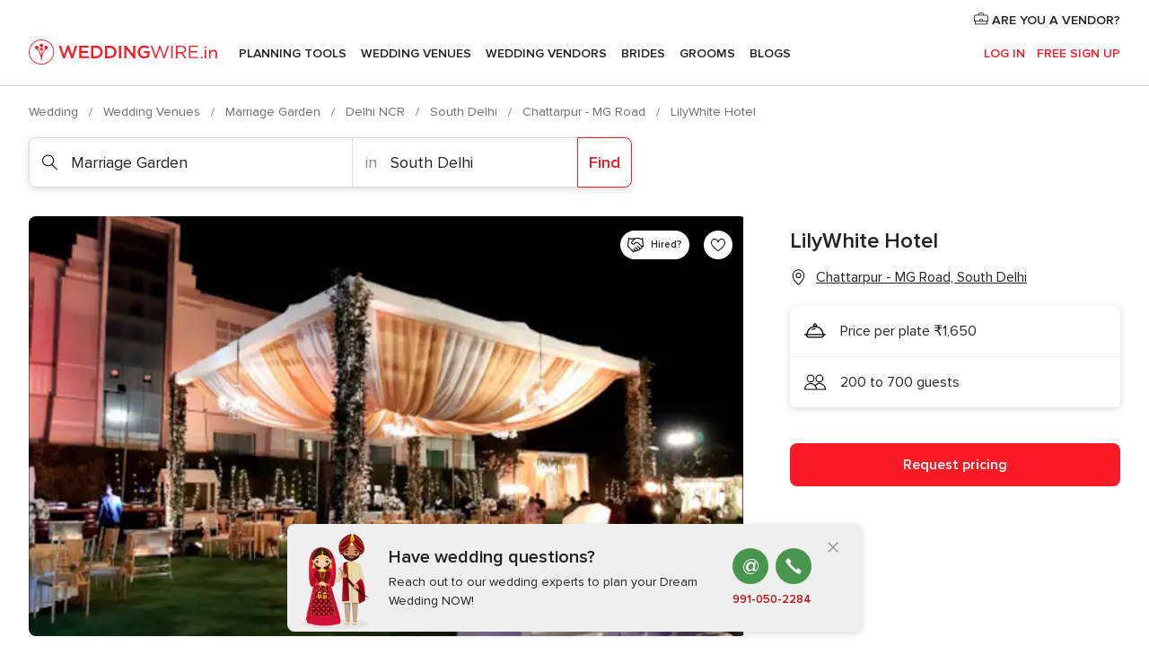

--- FILE ---
content_type: application/javascript
request_url: https://www.weddingwire.in/pywi_0MMU/csr1Edemg/O1uc4GVNpQhV4N/BU9nR2Ji/WXo8Dj/oWOmsB
body_size: 179673
content:
(function(){if(typeof Array.prototype.entries!=='function'){Object.defineProperty(Array.prototype,'entries',{value:function(){var index=0;const array=this;return {next:function(){if(index<array.length){return {value:[index,array[index++]],done:false};}else{return {done:true};}},[Symbol.iterator]:function(){return this;}};},writable:true,configurable:true});}}());(function(){Pg();FlA();wlA();var XW=function(){KS=["\fG","01x^","E \bG\nZ9","\fG;E%C","3C","","T(\rP\r","=r-0a",")A,$R;E","Vg","G6G\n\fg\n\\","I6\x00^\n\x00]4C7T.V","SYfKY*2nN\fF","\x00A.E/","D.R6","=pw9\x009>W(#","R\f\r\\:}\t6","j\b.X,\nUO\x00]","]\n\\","2V.t\n\fu\x00E!","ZT\f\bG\x00F","\rG7E","L%","7P\x3fTp\'$Ie\n_%\x00","\fM!","*O\x07\nG","C","7A\r\fGO\fI,VVzL\b!RB4T\n\r\x07","1","CN\x07G","R9i:Z\bI,",")h-B\x07\x00E\nn5P\x3f","\x07","S5:O6R\f","\rP0L/#X;\x07N^\tK>T<3^M","Dj","D.R6R\fA.","C","\v\x07U","Z\n","\n_J/S","W\nA#E3NZ\x00","\x00\x40%\x00","r;)<","X.","~A0\x07V.O\r4\x00Vm.[\x3f","D-\x07","D.\rL","\f\b^\n","EC\vV\\/\x00VS5SC\fGOZ/S\x3fTACE","R8G","Z%A\x3f","A\n","$o=\x3f","C\rD)","3",".\x07","d2R>\\M2","X)\x00A!W\n","M\x07lZ\'D",",R","-k\"Db>","00D!`;\x00I#V","1Y","\nD","f","|RE^","Ir[]!cn<\x3fy","\vZ\x00M4\x00T$i\rZ\b\x07\\","U6R","S\f\r","/\x07E","\"I4","U\x00EED","G\x00<\\2PG","!\x40\x00EY.","\'B3K7\vVO\x3fD5[^4","G!V\\\"CMR","=6W^%\x00)R,LV",".","h7/%v\nE%","^T`","V6","Z","\x07\x07W\x00","^4S\v","V\n\bG\x00","/D\x00]\n\v","+E/WM","H\x40U\x40\x07","E\x3fUdM\f\\","\fK\x40B!D9I","<C","HOE%X>","%R9\x00I\x07=J\n","q/C\v]","&x(#KP8","\x40","XX",")7E(Y","Q;L(C.X\\5F","Q\x00J","\nR\f\x40\f","\nZ/\x00","Z","p\"%,l-#}","sZ\f\n/\x00R(7O\r\bZ\nZ","9N\r\x07\nG","5\x07C",")h-B\x07\x00E\nw%[/T","","N","\b]","D=\f]","\v\nN!\x07C","Hq\x00E%^9\'I\f\b_","*V","4T2O\x07","9\x00R","G","A3&Z\x3fUP(P^%","G6T","\x00","R;\x07Z/[\x3f\"A","\v\x00K5Y.1L\f]","_\fI4YuAPX4","k","O.A\x00(Q\f`%C8A6\x00^\n\\!","(CMd\x3f\x00U","]","A\n\tZ%","c3E\f\x07.\f\\)","W\n\tI5a;U","R","-c5C\v2Z[","C\x07","&x6K","[)V6\x07","0w2R.6I\f\fGK\f^.\x07f\f=VA.","7V*Z/\x00","=T7\x07V\n\\2\v>R;E$A.\\/D."];};var Wx=function(){return ["\x6c\x65\x6e\x67\x74\x68","\x41\x72\x72\x61\x79","\x63\x6f\x6e\x73\x74\x72\x75\x63\x74\x6f\x72","\x6e\x75\x6d\x62\x65\x72"];};var LT=function fW(Ik,KN){'use strict';var Vv=fW;switch(Ik){case n2:{bS.push(Nx);this[YS()[ST(gS)].apply(null,[Sf,Zx,rs,pN,sx])]=Zs(IE);var SJ=this[dK()[jv(pJ)](ZJ,Zs(Zs(Rf)),B)][IE][PJ()[sZ(jK)](OS,Es,BE,BS,YE,Zs({}))];if(Vl(qE()[gJ(Wf)](fI,Xx,OS),SJ[Vl(typeof dK()[jv(XE)],'undefined')?dK()[jv(Vf)](Zv,sN,VW):dK()[jv(hI)].apply(null,[AS,hI,YJ])]))throw SJ[qE()[gJ(Ps)].call(null,Wf,hM,QK)];var l4;return l4=this[xW()[AM(qK)](sx,Zs(Zs(IE)),Mf,df)],bS.pop(),l4;}break;case Qt:{var Us=KN[KU];var GS=KN[XU];var tK=KN[M8];return Us[GS]=tK;}break;case sp:{var GE=KN[KU];bS.push(rT);var xI;return xI=GE&&w4(dK()[jv(Ox)](fH,PN,B8),typeof Ag[Vl(typeof qE()[gJ(LM)],DJ('',[][[]]))?qE()[gJ(Rf)](sN,Ul,hK):qE()[gJ(gS)].apply(null,[dS,x8,hE])])&&Vl(GE[DZ()[GK(jJ)](cJ,Rs,El)],Ag[qE()[gJ(gS)].apply(null,[CJ,x8,hE])])&&tk(GE,Ag[qE()[gJ(gS)].apply(null,[YT,x8,hE])][Vl(typeof DZ()[GK(DM)],DJ('',[][[]]))?DZ()[GK(rl)].apply(null,[mW,dE,dl]):DZ()[GK(jK)](sd,QI,IE)])?tk(typeof JN()[Jk(Rf)],DJ(Of()[ll(sx)](Ax,kf,gl),[][[]]))?JN()[Jk(CJ)](fx,RE,fI,Pf,qK):JN()[Jk(Vf)].apply(null,[bI,Wf,QS,WS,lS]):typeof GE,bS.pop(),xI;}break;case BL:{return this;}break;case pG:{return this;}break;case bA:{var zJ=KN[KU];var Ev;bS.push(ON);return Ev=zJ&&w4(tk(typeof dK()[jv(pJ)],'undefined')?dK()[jv(Ox)].apply(null,[fH,sx,ql]):dK()[jv(Vf)](Cl,lW,bs),typeof Ag[qE()[gJ(gS)].call(null,QK,PL,hE)])&&Vl(zJ[tk(typeof DZ()[GK(KI)],DJ([],[][[]]))?DZ()[GK(jJ)](pZ,jJ,El):DZ()[GK(rl)](x4,QK,FJ)],Ag[qE()[gJ(gS)].call(null,dM,PL,hE)])&&tk(zJ,Ag[qE()[gJ(gS)](CH,PL,hE)][DZ()[GK(jK)].apply(null,[jG,pT,IE])])?JN()[Jk(CJ)](tS,qI,fI,Pf,BE):typeof zJ,bS.pop(),Ev;}break;case Zt:{var QE=KN[KU];var qN;bS.push(Fx);return qN=QE&&w4(tk(typeof dK()[jv(xZ)],'undefined')?dK()[jv(Ox)](fH,jJ,rX):dK()[jv(Vf)].apply(null,[gW,Zs(Zs(IE)),tl]),typeof Ag[qE()[gJ(gS)](XN,gV,hE)])&&Vl(QE[DZ()[GK(jJ)].call(null,hH,ck,El)],Ag[Vl(typeof qE()[gJ(tN)],DJ('',[][[]]))?qE()[gJ(Rf)](X4,Mv,n8):qE()[gJ(gS)](sx,gV,hE)])&&tk(QE,Ag[qE()[gJ(gS)](sx,gV,hE)][tk(typeof DZ()[GK(YZ)],'undefined')?DZ()[GK(jK)](FA,lS,IE):DZ()[GK(rl)](Rs,QI,Xv)])?tk(typeof JN()[Jk(XJ)],'undefined')?JN()[Jk(CJ)].apply(null,[ET,fS,fI,Pf,sx]):JN()[Jk(Vf)].call(null,mE,CH,gS,sN,Vf):typeof QE,bS.pop(),qN;}break;case md:{var IJ=KN[KU];var fk=KN[XU];var Cv=KN[M8];bS.push(ql);try{var YN=bS.length;var QT=Zs([]);var Tf;return Tf=xl(z3,[dK()[jv(hI)](AS,Zs(Zs([])),EV),qE()[gJ(Zx)].apply(null,[Zs(Zs([])),DV,xS]),tk(typeof qE()[gJ(rl)],DJ([],[][[]]))?qE()[gJ(Ps)](Zs(IE),wI,QK):qE()[gJ(Rf)].apply(null,[IW,wk,jN]),IJ.call(fk,Cv)]),bS.pop(),Tf;}catch(xx){bS.splice(IK(YN,Rf),Infinity,ql);var CM;return CM=xl(z3,[dK()[jv(hI)].call(null,AS,xZ,EV),qE()[gJ(Wf)](rI,Sl,OS),qE()[gJ(Ps)](YT,wI,QK),xx]),bS.pop(),CM;}bS.pop();}break;case jg:{var lE=KN[KU];return typeof lE;}break;case TF:{var II=KN[KU];return typeof II;}break;case VU:{var Ml=KN[KU];var n4=KN[XU];var sW=KN[M8];bS.push(Qs);Ml[n4]=sW[JN()[Jk(Rf)](JZ,IT,IT,xf,OS)];bS.pop();}break;case Qg:{var jI=KN[KU];bS.push(zl);var xN;return xN=xl(z3,[xW()[AM(IW)](Bf,Zs([]),DM,LL),jI]),bS.pop(),xN;}break;case qU:{var Cf=KN[KU];bS.push(lk);var FI=Ag[qE()[gJ(jJ)](YZ,ZM,XJ)](Cf);var xJ=[];for(var gk in FI)xJ[dK()[jv(IE)](xK,jN,GU)](gk);xJ[PJ()[sZ(BE)](BE,CT,CJ,BS,KZ,XE)]();var UZ;return UZ=function SI(){bS.push(WI);for(;xJ[qE()[gJ(IE)].apply(null,[W4,sv,mM])];){var zf=xJ[DZ()[GK(XN)](mF,jK,xK)]();if(Mk(zf,FI)){var LN;return SI[Vl(typeof JN()[Jk(BE)],'undefined')?JN()[Jk(Vf)](wZ,gS,wE,DM,ES):JN()[Jk(Rf)].call(null,px,pJ,IT,xf,Ks)]=zf,SI[tk(typeof YS()[ST(jJ)],'undefined')?YS()[ST(gS)].call(null,ck,XH,rs,Vs,sx):YS()[ST(jJ)].apply(null,[vS,XE,BM,Ol,Y8])]=Zs(Rf),bS.pop(),LN=SI,LN;}}SI[YS()[ST(gS)](XJ,fM,rs,Vs,sx)]=Zs(IE);var kM;return bS.pop(),kM=SI,kM;},bS.pop(),UZ;}break;case hP:{return this;}break;case Rp:{bS.push(Tk);var Jx;return Jx=JN()[Jk(gS)].call(null,Ov,jK,rl,ZH,wM),bS.pop(),Jx;}break;}};var gs=function(){return cS.apply(this,[Gj,arguments]);};var Ag;var WH=function(){return ["\x61\x70\x70\x6c\x79","\x66\x72\x6f\x6d\x43\x68\x61\x72\x43\x6f\x64\x65","\x53\x74\x72\x69\x6e\x67","\x63\x68\x61\x72\x43\x6f\x64\x65\x41\x74"];};var jx=function(VT){if(VT===undefined||VT==null){return 0;}var KW=VT["toLowerCase"]()["replace"](/[^0-9]+/gi,'');return KW["length"];};var gM=function(){jT=[];};var b4=function(Ts,wf){return Ts<=wf;};var K4=function(){return cS.apply(this,[SL,arguments]);};var p4=function(Kk){if(Kk===undefined||Kk==null){return 0;}var TI=Kk["replace"](/[\w\s]/gi,'');return TI["length"];};var Vk=function(){return ["\x6c\x65\x6e\x67\x74\x68","\x41\x72\x72\x61\x79","\x63\x6f\x6e\x73\x74\x72\x75\x63\x74\x6f\x72","\x6e\x75\x6d\x62\x65\x72"];};var kl=function(NW,vT){return NW*vT;};var tk=function(E4,ZW){return E4!==ZW;};var xl=function Bs(RS,nE){var lN=Bs;do{switch(RS){case fF:{Nv=function(Qf,FN,KE,Xf){return vI.apply(this,[xg,arguments]);};SS=function(){return bv.apply(this,[hP,arguments]);};Tx=function(){return bv.apply(this,[qp,arguments]);};RS=Y;UH(XU,[]);}break;case J2:{vx(Rj,[FK()]);UH(OG,[]);UH(Gj,[]);RS+=HX;vx(XU,[FK()]);vx(mp,[]);vx(tG,[]);}break;case ld:{RS-=QX;bS.pop();}break;case rR:{RS=ld;j4=function(cM){return lZ.apply(this,[N2,arguments]);}([function(Pl,AZ){return lZ.apply(this,[HX,arguments]);},function(LS,NT,LW){'use strict';return YW.apply(this,[RR,arguments]);}]);}break;case KL:{JK=bv(VU,[]);CZ=bv(Rj,[]);bv(M8,[FK()]);UH(IG,[]);UH(VU,[]);UH(xg,[FK()]);KK=UH(mp,[]);RS=J2;mJ=UH(U2,[]);}break;case HV:{cS(mt,[FK()]);(function(R4,AN){return vx.apply(this,[qU,arguments]);}(['7Kc7cJwKc1Zxxxxxx','5U55JxwZxxxxxx','gK5','Kx75','7','g','K','J','gx','x','K1','5','gxxx','7Kc7cJwKcJ','gxxxx','U','1','Uxxx','gZ7U','Kx','KU','gU','c','gZwU','KZgg','KgJxxxxx','KKKK','g1'],Ps));gf=cS(XR,[['7xc1Zxxxxxx','g','JU','x','UK','J11U1Zxxxxxx','J1wcU','7Kc7cJwKc1Zxxxxxx','7K5KJJU','5U55JxwZxxxxxx','5555555','c7cKgU7','K','7','gxK7','UJxx','7xcJ','5gcK','gJU57','UKwJ5','gK','gU','U','gxx','Kc','U7','w','5','K1','Kx','gKJ','1','gx','Uxxx','gxxg','7ccc','Kccc','7cc','gxxxx','g1','Kxxx','J','g5','KxgJ','cccccc','wJ','c','57K','gZJw','gZ7U','gJ','g7','UJxxxxx','gxxx','KZgg'],Zs(Rf)]);lg=function NjrVCPFIVG(){E6();EK();function WV(){this["M6"]++;this.Ql=dY;}B6();function Y5(DY,Ux){return DY>>Ux;}function cU(P5,Ml){var bY={P5:P5,jX:Ml,Mv:0,M6:0,Ql:GU};while(!bY.Ql());return bY["jX"]>>>0;}function Fl(AU){return L1()[AU];}function M1(){return Q5.apply(this,[XK,arguments]);}var sY;var GY;function vU(z6,t6){return z6>>>t6;}function gv(){this["jX"]^=this["jX"]>>>16;this.Ql=kV;}function Wl(){return g.apply(this,[IX,arguments]);}var S1;function g1(){return Q5.apply(this,[zx,arguments]);}return g.call(this,Bl);function s5(){return Q5.apply(this,[p,arguments]);}function jx(){return R5.apply(this,[dS,arguments]);}function Sh(){this["jX"]^=this["jX"]>>>16;this.Ql=N5;}var rX;function JV(){var tv=function(){};JV=function(){return tv;};return tv;}function Ph(JK,Ex){return JK===Ex;}var Gd;function cK(GX,HV){var sv=cK;switch(GX){case Pd:{var YY=HV[sl];PU(YY[XY]);for(var GV=XY;ps(GV,YY.length);++GV){JV()[YY[GV]]=function(){var xd=YY[GV];return function(wv,B1,F1,YK){var kX=Xs(SX(SX({})),B1,Iv,YK);JV()[xd]=function(){return kX;};return kX;};}();}}break;case VS:{var mX=HV[sl];var Fx=HV[r1];var v1=HV[xX];var RV=HV[zx];var qB=BK([],[]);var E5=ZH(BK(RV,PH()),gK);var dv=Rh[Fx];var Ed=XY;while(ps(Ed,dv.length)){var fh=ch(dv,Ed);var Bv=ch(Xs.p5,E5++);qB+=zY(Hx,[D5(Ss(m(fh),Bv),Ss(m(Bv),fh))]);Ed++;}return qB;}break;case TV:{var cV=HV[sl];Xs=function(W1,c1,LX,IY){return cK.apply(this,[VS,arguments]);};return PU(cV);}break;case kB:{pU=+ ! ![];EH=pU+pU;AK=pU+EH;XY=+[];QU=EH-pU+AK;Kv=AK+QU-EH;P=EH*AK*pU;vd=QU*Kv-EH-AK-P;sd=AK*pU*QU-Kv;WK=sd-P+QU*AK-Kv;gK=pU*Kv+vd-WK+QU;g5=pU-AK+vd*Kv-gK;Iv=g5+vd*AK*pU-EH;Gh=gK*EH+P-Kv;s6=g5+vd*WK+Kv-gK;Lv=sd+EH*s6*pU-QU;RY=sd+WK+s6+gK*g5;YX=WK*g5-pU+s6-vd;MX=Kv*pU*s6-vd*QU;IV=EH+AK*P-Kv+gK;L5=g5+QU*s6+sd+P;td=vd+P+Kv;WS=pU+EH*sd+Kv+WK;Zl=Kv*AK*QU*sd+s6;fv=P+sd+WK+gK+Kv;BX=QU*WK+AK+vd*P;Kx=Kv*AK*g5-EH-P;K5=gK*AK+WK-QU;EB=Kv*sd+gK*g5+AK;RS=EH+g5+vd*sd;Qs=s6-vd+g5+AK*sd;KV=vd*P+g5-AK+gK;KK=Kv-P+QU*WK+pU;ZB=AK+EH*WK+g5+gK;c=s6+EH*g5-QU+WK;Th=EH+pU+P-QU+vd;bl=EH*s6-QU+gK-Kv;gY=QU+gK+Kv*sd*EH;B5=sd+P+WK+AK*gK;hx=WK*QU*gK-EH+g5;Gv=WK+P*EH+QU*vd;Oh=vd*gK*EH*AK-QU;fH=QU*AK*P+WK-pU;UX=EH*s6+pU-gK-QU;TH=EH*g5+s6-gK+Kv;xs=s6-Kv+AK+P*gK;CX=pU*s6+WK*QU;Tv=sd-EH+P*vd+g5;KU=g5*P-EH+vd+sd;Rx=P+gK-Kv*pU;mH=QU*P+sd*WK-vd;bh=QU+P*AK+EH+Kv;hX=g5+pU-QU-EH+sd;qS=s6+vd*Kv+EH;cS=WK-sd+Kv+vd;h6=Kv+s6-QU-pU+EH;EY=Kv+pU+WK*vd;kY=pU*EH*AK+WK*QU;d1=EH+WK+Kv*P;JU=pU+EH-AK+WK+g5;sU=s6*EH+WK+QU+AK;Kd=P+EH+pU+g5;QY=g5*P-s6+WK+vd;hl=g5*AK+P+pU-vd;VX=AK*pU+vd*Kv+sd;nB=pU+P+WK+QU*sd;h5=P+pU+gK*sd-g5;O1=P+g5+AK+pU+vd;QK=sd+WK+AK+Kv*g5;QB=P-sd-Kv+g5+s6;ws=WK*P*EH+g5*pU;gx=g5*EH+pU-QU;vs=Kv+vd+sd*P+gK;Fd=WK*P+gK*pU+vd;Zh=P*QU*gK-pU-sd;C5=P+sd*gK*pU-QU;vH=vd*Kv-gK+sd+g5;g6=P+AK+vd*sd+QU;lx=g5+gK*Kv+pU-QU;UV=pU*g5+P*vd;TK=sd*P*gK-s6+WK;nH=sd+EH+gK*WK+pU;Mx=pU-QU-Kv+g5*AK;A=vd+g5*EH+QU*WK;xH=AK*g5+WK-EH+sd;dH=s6+QU*P-gK*pU;ss=QU+gK*sd*EH;NB=s6+QU+gK*Kv-EH;Dv=gK*QU*sd-g5;pK=g5+gK*AK*QU*pU;q5=pU*WK+AK*sd*vd;Yl=g5*gK-s6-EH+AK;Sx=Kv*gK*QU+g5;WU=AK+sd*g5-EH+gK;Xh=QU*g5+AK*WK+s6;Y=EH+gK*Kv-QU-vd;bB=sd*QU+Kv-pU-P;XH=QU*vd-gK-Kv+AK;sB=WK+Kv+pU+EH;WY=P*AK*Kv-g5-WK;O6=QU+P+Kv+EH*WK;l1=P-gK+vd+WK-pU;jY=g5+gK*QU+P+EH;sV=g5+sd+QU+WK+EH;Us=EH*s6-AK-QU*P;zd=P-gK+vd+WK+g5;}break;case vS:{var hS=HV[sl];var p1=HV[r1];var Ih=BK([],[]);var wh=ZH(BK(p1,PH()),IV);var R=GY[hS];var js=XY;while(ps(js,R.length)){var FK=ch(R,js);var hB=ch(s1.hY,wh++);Ih+=zY(Hx,[Ss(m(Ss(FK,hB)),D5(FK,hB))]);js++;}return Ih;}break;case A5:{Gd=function(OK){return Ad.apply(this,[Jh,arguments]);};s1.apply(null,[P,Av(Zl)]);}break;case SB:{var Vv=HV[sl];Md(Vv[XY]);var f=XY;while(ps(f,Vv.length)){BY()[Vv[f]]=function(){var X5=Vv[f];return function(TB,th,lH){var GS=LU(TB,SX(SX([])),lH);BY()[X5]=function(){return GS;};return GS;};}();++f;}}break;case Nv:{var rY=HV[sl];s1=function(qv,UK){return cK.apply(this,[vS,arguments]);};return Gd(rY);}break;case Bl:{var z=HV[sl];var dh=HV[r1];var ZX=[];var gl=zY(OV,[]);var QS=dh?GK[JV()[Fl(pU)](EH,sd,SX(SX(XY)),Av(RY))]:GK[JV()[Fl(XY)](Gh,XY,Gh,Av(Lv))];for(var E1=XY;ps(E1,z[JV()[Fl(EH)](WK,pU,XY,YX)]);E1=BK(E1,pU)){ZX[px()[dB(XY)].call(null,EH,Av(MX))](QS(gl(z[E1])));}return ZX;}break;case hV:{var lB=HV[sl];Gd(lB[XY]);var El=XY;if(ps(El,lB.length)){do{px()[lB[El]]=function(){var N=lB[El];return function(JH,Fv){var BB=s1(JH,Fv);px()[N]=function(){return BB;};return BB;};}();++El;}while(ps(El,lB.length));}}break;}}function ch(ZV,Cv){return ZV[rX[AK]](Cv);}function Xv(){this["UH"]=(this["UH"]&0xffff)*0xcc9e2d51+(((this["UH"]>>>16)*0xcc9e2d51&0xffff)<<16)&0xffffffff;this.Ql=G;}function AX(){return cK.apply(this,[hV,arguments]);}function zY(OS,kS){var Ev=zY;switch(OS){case Hx:{var pl=kS[sl];if(wX(pl,Ns)){return GK[rX[EH]][rX[pU]](pl);}else{pl-=Xx;return GK[rX[EH]][rX[pU]][rX[XY]](null,[BK(Y5(pl,gK),vV),BK(ZH(pl,ZY),cB)]);}}break;case QX:{var KS=kS[sl];var v=kS[r1];var H6=kS[xX];var Xl=BK([],[]);var J1=ZH(BK(H6,PH()),td);var Vx=jB[KS];for(var cl=XY;ps(cl,Vx.length);cl++){var md=ch(Vx,cl);var qY=ch(LU.bK,J1++);Xl+=zY(Hx,[Ss(m(Ss(md,qY)),D5(md,qY))]);}return Xl;}break;case vS:{var VU=kS[sl];LU=function(gX,RU,Z1){return zY.apply(this,[QX,arguments]);};return Md(VU);}break;case dS:{var Gx=kS[sl];var zl=kS[r1];var Id=JV()[Fl(P)](vd,WK,Th,Av(bl));for(var cv=XY;ps(cv,Gx[JV()[Fl(EH)](gY,pU,B5,YX)]);cv=BK(cv,pU)){var vB=Gx[px()[dB(EH)](Kv,hx)](cv);var MV=zl[vB];Id+=MV;}return Id;}break;case OV:{var NH={'\x35':JV()[Fl(AK)](gK,P,fv,Av(MX)),'\x41':BY()[cH(XY)](QU,BX,Av(Kx)),'\x47':JV()[Fl(QU)].call(null,K5,QU,Kv,Av(EB)),'\x4e':JV()[Fl(Kv)].call(null,RS,EH,Gh,Av(Qs)),'\x6a':px()[dB(pU)].call(null,pU,Av(vd)),'\x6c':BY()[cH(pU)](EH,KV,KK),'\x71':BY()[cH(EH)](Kv,ZB,Av(c))};return function(Gl){return zY(dS,[Gl,NH]);};}break;case hU:{var Qv=kS[sl];var dx=kS[r1];var IH=kS[xX];var gV=kS[zx];var IU=Rh[Kv];var I=BK([],[]);var YH=Rh[dx];var Vs=ll(YH.length,pU);while(UU(Vs,XY)){var E=ZH(BK(BK(Vs,gV),PH()),IU.length);var pd=ch(YH,Vs);var PB=ch(IU,E);I+=zY(Hx,[D5(Ss(m(pd),PB),Ss(m(PB),pd))]);Vs--;}return cK(TV,[I]);}break;}}function bv(m1,IB){return m1!=IB;}function ZH(UY,Ks){return UY%Ks;}var Rh;function PH(){var tH;tH=Hs()-qx();return PH=function(){return tH;},tH;}function tX(Ls,C1){var f6=tX;switch(Ls){case M5:{var U6=C1[sl];U6[U6[CX](gx)]=function(){this[RS].push(sH(this[Tv](),this[Tv]()));};Q5(SU,[U6]);}break;case F:{var bU=C1[sl];bU[bU[CX](vs)]=function(){this[RS].push(this[sU](undefined));};tX(M5,[bU]);}break;case vS:{var Pv=C1[sl];Pv[Pv[CX](Fd)]=function(){this[RS].push(this[Zh]());};tX(F,[Pv]);}break;case Td:{var Vl=C1[sl];Vl[Vl[CX](C5)]=function(){this[RS].push(Kl(Av(pU),this[Tv]()));};tX(vS,[Vl]);}break;case mB:{var Sd=C1[sl];Sd[Sd[CX](vH)]=function(){this[RS].push(ll(this[Tv](),this[Tv]()));};tX(Td,[Sd]);}break;case vX:{var Is=C1[sl];Is[Is[CX](g6)]=function(){this[RS].push(ZU(this[Tv](),this[Tv]()));};tX(mB,[Is]);}break;case rV:{var wd=C1[sl];wd[wd[CX](lx)]=function(){var Hh=this[qS]();var x1=this[Tv]();var MH=this[Tv]();var gh=this[TH](MH,x1);if(SX(Hh)){var bx=this;var DV={get(Nx){bx[UX]=Nx;return MH;}};this[UX]=new Proxy(this[UX],DV);}this[RS].push(gh);};tX(vX,[wd]);}break;case FY:{var AB=C1[sl];AB[AB[CX](UV)]=function(){var w1=this[RS].pop();var DH=this[qS]();if(bv(typeof w1,px()[dB(QU)].call(null,AK,Av(L5)))){throw px()[dB(Kv)].apply(null,[QU,TK]);}if(x6(DH,pU)){w1.h++;return;}this[RS].push(new Proxy(w1,{get(jH,J6,Dl){if(DH){return ++jH.h;}return jH.h++;}}));};tX(rV,[AB]);}break;case j5:{var xS=C1[sl];xS[xS[CX](nH)]=function(){this[RS].push(UU(this[Tv](),this[Tv]()));};tX(FY,[xS]);}break;case XK:{var NK=C1[sl];NK[NK[CX](Mx)]=function(){this[RS].push(this[qS]());};tX(j5,[NK]);}break;}}var jS;function fx(){this["jX"]^=this["Mv"];this.Ql=Sh;}var AH;function dl(){return R5.apply(this,[A5,arguments]);}function B6(){jd=mB+FH*dd,AS=Eh+A5*dd,cB=sl+xX*dd+zx*dd*dd+cd*dd*dd*dd+FH*dd*dd*dd*dd,Ws=A5+FH*dd,IX=xX+xX*dd,F=FH+dd,CB=r1+zx*dd,M5=sl+xX*dd,AV=r1+xX*dd,rV=xX+dd,tV=r1+cd*dd,kB=A5+dd,EX=sl+cd*dd,Nv=FH+A5*dd,Ns=FH+zx*dd+FH*dd*dd+FH*dd*dd*dd+cd*dd*dd*dd*dd,SU=As+zx*dd,FY=zx+A5*dd,PS=A5+zx*dd,FS=Eh+FH*dd,vS=cd+zx*dd,Jh=As+A5*dd,ZY=A5+xX*dd+sl*dd*dd+dd*dd*dd,VS=xX+zx*dd,dS=Eh+dd,XK=cd+A5*dd,SB=cd+xX*dd,vV=cd+As*dd+xX*dd*dd+FH*dd*dd*dd+FH*dd*dd*dd*dd,j5=mB+zx*dd,CU=Eh+xX*dd,hU=r1+A5*dd,p=zx+zx*dd,Td=xX+A5*dd,TV=As+dd,GB=Eh+zx*dd,OV=zx+xX*dd,nx=sl+FH*dd,Xx=cd+zx*dd+FH*dd*dd+FH*dd*dd*dd+cd*dd*dd*dd*dd,vX=zx+FH*dd,PY=r1+FH*dd,QX=cd+FH*dd,kh=cd+dd,pS=FH+xX*dd,Pd=A5+xX*dd,hV=As+xX*dd,Bl=xX+cd*dd,lX=FH+FH*dd,Hx=As+FH*dd;}var YB;function hv(){Rh=["\x40X\x07R=3TC:","WG WB","","C<WGY,","N","b0LcYwXZH7{||T[&V>w`/jd$~wd2z","v","`\'W)D\x00","","U*HD{L"];}function Q5(fU,p6){var pY=Q5;switch(fU){case p:{var D6=p6[sl];D6[D6[CX](hX)]=function(){var Ud=this[qS]();var WH=D6[cS]();if(SX(this[Tv](Ud))){this[h6](jl.X,WH);}};g(Ws,[D6]);}break;case As:{var Tx=p6[sl];Tx[Tx[CX](fv)]=function(){this[EY](this[RS].pop(),this[Tv](),this[qS]());};Q5(p,[Tx]);}break;case sl:{var W6=p6[sl];W6[W6[CX](kY)]=function(){this[RS].push(this[AK](this[mH]()));};Q5(As,[W6]);}break;case zx:{var P1=p6[sl];P1[P1[CX](d1)]=function(){this[RS].push(ps(this[Tv](),this[Tv]()));};Q5(sl,[P1]);}break;case kh:{var dK=p6[sl];dK[dK[CX](JU)]=function(){var Yd=this[qS]();var kH=this[qS]();var Sv=this[qS]();var f5=this[Tv]();var DX=[];for(var ms=XY;ps(ms,Sv);++ms){switch(this[RS].pop()){case XY:DX.push(this[Tv]());break;case pU:var ts=this[Tv]();for(var Ch of ts.reverse()){DX.push(Ch);}break;default:throw new Error(px()[dB(AK)].apply(null,[sd,BX]));}}var Bx=f5.apply(this[UX].h,DX.reverse());Yd&&this[RS].push(this[sU](Bx));};Q5(zx,[dK]);}break;case XK:{var Y1=p6[sl];Y1[Y1[CX](Kd)]=function(){var LK=[];var gH=this[RS].pop();var bV=ll(this[RS].length,pU);for(var A1=XY;ps(A1,gH);++A1){LK.push(this[QY](this[RS][bV--]));}this[EY](JV()[Fl(sd)](hl,AK,VX,VX),LK);};Q5(kh,[Y1]);}break;case j5:{var xv=p6[sl];xv[xv[CX](nB)]=function(){this[RS].push(this[Tv]()&&this[Tv]());};Q5(XK,[xv]);}break;case dd:{var kx=p6[sl];kx[kx[CX](h5)]=function(){this[h6](jl.X,this[cS]());};Q5(j5,[kx]);}break;case AS:{var rd=p6[sl];rd[rd[CX](O1)]=function(){var Rv=[];var bS=this[qS]();while(bS--){switch(this[RS].pop()){case XY:Rv.push(this[Tv]());break;case pU:var CV=this[Tv]();for(var cX of CV){Rv.push(cX);}break;}}this[RS].push(this[QK](Rv));};Q5(dd,[rd]);}break;case SU:{var RK=p6[sl];RK[RK[CX](Gv)]=function(){var Il=this[qS]();var X1=this[RS].pop();var HB=this[RS].pop();var Ix=this[RS].pop();var ph=this[QB][jl.X];this[h6](jl.X,X1);try{this[ws]();}catch(w5){this[RS].push(this[sU](w5));this[h6](jl.X,HB);this[ws]();}finally{this[h6](jl.X,Ix);this[ws]();this[h6](jl.X,ph);}};Q5(AS,[RK]);}break;}}function wX(Dx,vx){return Dx<=vx;}function x6(K1,SY){return K1>SY;}function hd(){return qV.apply(this,[FS,arguments]);}function jU(){return zK.apply(this,[AS,arguments]);}var GK;function l(a,b,c){return a.substr(b,c);}function ES(){return zK.apply(this,[As,arguments]);}function dU(Ah,SV){return Ah==SV;}function Bh(){return Q5.apply(this,[AS,arguments]);}var pU,EH,AK,XY,QU,Kv,P,vd,sd,WK,gK,g5,Iv,Gh,s6,Lv,RY,YX,MX,IV,L5,td,WS,Zl,fv,BX,Kx,K5,EB,RS,Qs,KV,KK,ZB,c,Th,bl,gY,B5,hx,Gv,Oh,fH,UX,TH,xs,CX,Tv,KU,Rx,mH,bh,hX,qS,cS,h6,EY,kY,d1,JU,sU,Kd,QY,hl,VX,nB,h5,O1,QK,QB,ws,gx,vs,Fd,Zh,C5,vH,g6,lx,UV,TK,nH,Mx,A,xH,dH,ss,NB,Dv,pK,q5,Yl,Sx,WU,Xh,Y,bB,XH,sB,WY,O6,l1,jY,sV,Us,zd;function xU(){return g.apply(this,[Ws,arguments]);}function BU(){this["jX"]=this["jX"]<<13|this["jX"]>>>19;this.Ql=Px;}function Qd(){return R5.apply(this,[PS,arguments]);}function t(){return Nl()+dV("\x35\x36\x61\x64\x62\x64\x38")+3;}function mK(){return ["\x61\x70\x70\x6c\x79","\x66\x72\x6f\x6d\x43\x68\x61\x72\x43\x6f\x64\x65","\x53\x74\x72\x69\x6e\x67","\x63\x68\x61\x72\x43\x6f\x64\x65\x41\x74"];}var Md;var Kh;var Cx;function n(){return tX.apply(this,[F,arguments]);}function mU(){return Q5.apply(this,[sl,arguments]);}var jl;function VH(){GY=["hv)uP^J++gB.a}}a:BmdV2ElD0<","O","\f\v/[","\'Q!",".&\bZ1q:GO-ZyK\x00I\x40.:H:\x3f\\2\x3f\nX0\x40I\\PW7!U","F>:\x3fO","N\x07|$, IP_$E\bZnXA\x00U\r","f\f\"I7\n\x40Y7/\vV!q\b\x07,V"];}function UU(Q1,XX){return Q1>=XX;}function l5(){this["jX"]^=this["UH"];this.Ql=BU;}var ld;var PV;function g(zS,DK){var Nh=g;switch(zS){case Bl:{RX=function(nK){this[RS]=[nK[UX].h];};sY=function(N6,H5){return g.apply(this,[vX,arguments]);};AH=function(Rs,nh){return g.apply(this,[r1,arguments]);};jS=function(){this[RS][this[RS].length]={};};PV=function(){this[RS].pop();};LU=function(W5,HX,XU){return Ad.apply(this,[GB,arguments]);};S1=function(){return [...this[RS]];};ld=function(Zv){return g.apply(this,[SB,arguments]);};Cx=function(){this[RS]=[];};s1=function(Vd,KX){return Ad.apply(this,[r1,arguments]);};PU=function(){return Ad.apply(this,[VS,arguments]);};Md=function(){return Ad.apply(this,[AV,arguments]);};Gd=function(){return cK.apply(this,[A5,arguments]);};YB=function(lK,lh,RB){return g.apply(this,[kB,arguments]);};cK(kB,[]);rX=mK();k1();cK.call(this,SB,[L1()]);VH();cK.call(this,hV,[L1()]);hv();cK.call(this,Pd,[L1()]);Kh=cK(Bl,[['lNj','G','lN5','lNqqANNNNNN','lNqjANNNNNN'],SX(SX(XY))]);jl={X:Kh[XY],J:Kh[pU],B:Kh[EH]};;Vh=class Vh {constructor(){this[QB]=[];this[q5]=[];this[RS]=[];this[Dv]=XY;zK(AS,[this]);this[BY()[cH(QU)].apply(null,[AK,zd,RS])]=YB;}};return Vh;}break;case vX:{var N6=DK[sl];var H5=DK[r1];return this[RS][ll(this[RS].length,pU)][N6]=H5;}break;case r1:{var Rs=DK[sl];var nh=DK[r1];for(var JY of [...this[RS]].reverse()){if(DS(Rs,JY)){return nh[TH](JY,Rs);}}throw BY()[cH(AK)](P,EH,xs);}break;case SB:{var Zv=DK[sl];if(Ph(this[RS].length,XY))this[RS]=Object.assign(this[RS],Zv);}break;case kB:{var lK=DK[sl];var lh=DK[r1];var RB=DK[xX];this[q5]=this[gY](lh,RB);this[UX]=this[sU](lK);this[KU]=new RX(this);this[h6](jl.X,XY);try{while(ps(this[QB][jl.X],this[q5].length)){var Ps=this[qS]();this[Ps](this);}}catch(t1){}}break;case CB:{var Lx=DK[sl];Lx[Lx[CX](pU)]=function(){this[RS].push(BK(this[Tv](),this[Tv]()));};}break;case IX:{var RH=DK[sl];RH[RH[CX](P)]=function(){jS.call(this[KU]);};g(CB,[RH]);}break;case Jh:{var Cl=DK[sl];Cl[Cl[CX](Rx)]=function(){this[RS].push(this[mH]());};g(IX,[Cl]);}break;case vS:{var Z=DK[sl];Z[Z[CX](Th)]=function(){this[RS].push(Y5(this[Tv](),this[Tv]()));};g(Jh,[Z]);}break;case Ws:{var k6=DK[sl];k6[k6[CX](bh)]=function(){this[RS].push(M(this[Tv](),this[Tv]()));};g(vS,[k6]);}break;}}function D5(Yx,HK){return Yx|HK;}function E6(){b6={};pU=1;BY()[cH(pU)]=NjrVCPFIVG;if(typeof window!=='undefined'){GK=window;}else if(typeof global!=='undefined'){GK=global;}else{GK=this;}}function K(){return tX.apply(this,[vS,arguments]);}function VK(){return l(`${BY()[cH(pU)]}`,0,Nl());}function ll(L6,fY){return L6-fY;}function GU(){this["UH"]=bX(this["P5"],this["M6"]);this.Ql=ds;}function M(IS,rK){return IS/rK;}function dY(){if(this["M6"]<dV(this["P5"]))this.Ql=GU;else this.Ql=fx;}var Vh;function Gs(){return Al(`${BY()[cH(pU)]}`,";",Nl());}function zU(){return qV.apply(this,[vS,arguments]);}function SX(ls){return !ls;}function BK(z5,dX){return z5+dX;}function m(lV){return ~lV;}function bX(a,b){return a.charCodeAt(b);}var s1;function BV(){return R5.apply(this,[sl,arguments]);}function wV(){return R5.apply(this,[zx,arguments]);}function ZU(mV,x){return mV^x;}function ps(EV,n1){return EV<n1;}function Z6(){return R5.apply(this,[rV,arguments]);}function z1(){return tX.apply(this,[mB,arguments]);}function C6(){return cK.apply(this,[Pd,arguments]);}function Zs(){return qV.apply(this,[AS,arguments]);}function wY(){return Q5.apply(this,[kh,arguments]);}function sH(R1,G1){return R1<<G1;}function qK(){return tX.apply(this,[FY,arguments]);}var PU;function wl(){return Q5.apply(this,[j5,arguments]);}function j(){return qV.apply(this,[jd,arguments]);}function bs(){return g.apply(this,[vS,arguments]);}function R5(K6,WB){var gS=R5;switch(K6){case j5:{var mY=WB[sl];mY[mY[CX](Sx)]=function(){this[RS].push(this[cS]());};qV(sl,[mY]);}break;case xX:{var rU=WB[sl];rU[rU[CX](WU)]=function(){this[RS].push(ZH(this[Tv](),this[Tv]()));};R5(j5,[rU]);}break;case OV:{var XS=WB[sl];R5(xX,[XS]);}break;case PS:{var LV=WB[sl];var I5=WB[r1];LV[CX]=function(qU){return ZH(BK(qU,I5),Xh);};R5(OV,[LV]);}break;case A5:{var c5=WB[sl];c5[ws]=function(){var l6=this[qS]();while(bv(l6,jl.B)){this[l6](this);l6=this[qS]();}};}break;case dS:{var mv=WB[sl];mv[TH]=function(TS,Ll){return {get h(){return TS[Ll];},set h(Mh){TS[Ll]=Mh;}};};R5(A5,[mv]);}break;case zx:{var Wd=WB[sl];Wd[sU]=function(WX){return {get h(){return WX;},set h(T5){WX=T5;}};};R5(dS,[Wd]);}break;case hU:{var HH=WB[sl];HH[QK]=function(fS){return {get h(){return fS;},set h(zv){fS=zv;}};};R5(zx,[HH]);}break;case sl:{var OX=WB[sl];OX[mH]=function(){var SH=D5(sH(this[qS](),WK),this[qS]());var xl=JV()[Fl(P)].call(null,Y,WK,bB,Av(bl));for(var Q=XY;ps(Q,SH);Q++){xl+=String.fromCharCode(this[qS]());}return xl;};R5(hU,[OX]);}break;case rV:{var KY=WB[sl];KY[cS]=function(){var n6=D5(D5(D5(sH(this[qS](),XH),sH(this[qS](),sB)),sH(this[qS](),WK)),this[qS]());return n6;};R5(sl,[KY]);}break;}}function dV(a){return a.length;}function xK(F5,v6){return F5!==v6;}function Ms(){this["jX"]^=this["jX"]>>>13;this.Ql=kU;}var RX;function qX(){this["UH"]=(this["UH"]&0xffff)*0x1b873593+(((this["UH"]>>>16)*0x1b873593&0xffff)<<16)&0xffffffff;this.Ql=l5;}function LY(){return g.apply(this,[CB,arguments]);}function px(){var V=new Object();px=function(){return V;};return V;}function w(){return R5.apply(this,[OV,arguments]);}function Av(NU){return -NU;}0x56adbd8,886914130;function qV(b5,Zd){var j6=qV;switch(b5){case FS:{var S=Zd[sl];S[S[CX](A)]=function(){this[RS].push(xK(this[Tv](),this[Tv]()));};tX(XK,[S]);}break;case nx:{var mx=Zd[sl];mx[mx[CX](xH)]=function(){this[RS].push(DS(this[Tv](),this[Tv]()));};qV(FS,[mx]);}break;case dS:{var T1=Zd[sl];T1[T1[CX](dH)]=function(){this[RS].push(vU(this[Tv](),this[Tv]()));};qV(nx,[T1]);}break;case dd:{var lU=Zd[sl];lU[lU[CX](ws)]=function(){this[RS].push(Ph(this[Tv](),this[Tv]()));};qV(dS,[lU]);}break;case vS:{var zX=Zd[sl];zX[zX[CX](ss)]=function(){this[RS].push(Kl(this[Tv](),this[Tv]()));};qV(dd,[zX]);}break;case Nv:{var wH=Zd[sl];wH[wH[CX](Qs)]=function(){var zh=this[qS]();var BS=wH[cS]();if(this[Tv](zh)){this[h6](jl.X,BS);}};qV(vS,[wH]);}break;case AS:{var vY=Zd[sl];vY[vY[CX](NB)]=function(){var sS=this[qS]();var Yh=this[qS]();var MK=this[cS]();var wS=S1.call(this[KU]);var J=this[UX];this[RS].push(function(...jV){var R6=vY[UX];sS?vY[UX]=J:vY[UX]=vY[sU](this);var Jx=ll(jV.length,Yh);vY[Dv]=BK(Jx,pU);while(ps(Jx++,XY)){jV.push(undefined);}for(let t5 of jV.reverse()){vY[RS].push(vY[sU](t5));}ld.call(vY[KU],wS);var sx=vY[QB][jl.X];vY[h6](jl.X,MK);vY[RS].push(jV.length);vY[ws]();var TY=vY[Tv]();while(x6(--Jx,XY)){vY[RS].pop();}vY[h6](jl.X,sx);vY[UX]=R6;return TY;});};qV(Nv,[vY]);}break;case VS:{var bd=Zd[sl];bd[bd[CX](pK)]=function(){this[RS]=[];Cx.call(this[KU]);this[h6](jl.X,this[q5].length);};qV(AS,[bd]);}break;case jd:{var Ds=Zd[sl];Ds[Ds[CX](bl)]=function(){PV.call(this[KU]);};qV(VS,[Ds]);}break;case sl:{var sX=Zd[sl];sX[sX[CX](Yl)]=function(){this[RS].push(D5(this[Tv](),this[Tv]()));};qV(jd,[sX]);}break;}}function mh(){return zK.apply(this,[tV,arguments]);}function zV(){return qV.apply(this,[dd,arguments]);}function Hl(){return tX.apply(this,[vX,arguments]);}function kV(){return this;}function Bs(){return Q5.apply(this,[dd,arguments]);}var kB,Ns,VS,kh,PS,p,CB,Ws,rV,nx,SU,Pd,cB,hV,vX,QX,vS,Bl,Nv,Hx,TV,OV,XK,GB,Td,FS,F,M5,ZY,pS,CU,lX,EX,vV,AS,jd,SB,Jh,tV,hU,dS,Xx,AV,IX,PY,j5,FY;function hh(){return VK()+fs()+typeof GK[BY()[cH(pU)].name];}function N5(){this["jX"]=(this["jX"]&0xffff)*0x85ebca6b+(((this["jX"]>>>16)*0x85ebca6b&0xffff)<<16)&0xffffffff;this.Ql=Ms;}var jB;function pB(){this["Mv"]++;this.Ql=WV;}function Jd(){return g.apply(this,[Jh,arguments]);}function r5(){return qV.apply(this,[Nv,arguments]);}function ds(){if([10,13,32].includes(this["UH"]))this.Ql=WV;else this.Ql=Xv;}function rH(){return R5.apply(this,[hU,arguments]);}function lv(){return R5.apply(this,[j5,arguments]);}function BY(){var VY=[];BY=function(){return VY;};return VY;}function Xs(){return zY.apply(this,[hU,arguments]);}var r1,mB,A5,FH,cd,dd,zx,sl,As,xX,Eh;function Nl(){return Al(`${BY()[cH(pU)]}`,"0x"+"\x35\x36\x61\x64\x62\x64\x38");}function ZK(){return qV.apply(this,[VS,arguments]);}function zK(I6,xx){var rB=zK;switch(I6){case tV:{var H=xx[sl];H[Zh]=function(){var nl=JV()[Fl(P)](WY,WK,SX([]),Av(bl));for(let CS=XY;ps(CS,WK);++CS){nl+=this[qS]().toString(EH).padStart(WK,JV()[Fl(Kv)].call(null,O6,EH,h5,Av(Qs)));}var YU=parseInt(nl.slice(pU,l1),EH);var xh=nl.slice(l1);if(dU(YU,XY)){if(dU(xh.indexOf(BY()[cH(pU)](EH,jY,KK)),Av(pU))){return XY;}else{YU-=Kh[AK];xh=BK(JV()[Fl(Kv)](td,EH,KK,Av(Qs)),xh);}}else{YU-=Kh[QU];xh=BK(BY()[cH(pU)].apply(null,[EH,td,KK]),xh);}var Pl=XY;var gs=pU;for(let U1 of xh){Pl+=Kl(gs,parseInt(U1));gs/=EH;}return Kl(Pl,Math.pow(EH,YU));};R5(rV,[H]);}break;case VS:{var Cd=xx[sl];Cd[gY]=function(tx,ks){var Yv=atob(tx);var Tl=XY;var YS=[];var ml=XY;for(var xB=XY;ps(xB,Yv.length);xB++){YS[ml]=Yv.charCodeAt(xB);Tl=ZU(Tl,YS[ml++]);}R5(PS,[this,ZH(BK(Tl,ks),Xh)]);return YS;};zK(tV,[Cd]);}break;case CU:{var Dh=xx[sl];Dh[qS]=function(){return this[q5][this[QB][jl.X]++];};zK(VS,[Dh]);}break;case FH:{var Wx=xx[sl];Wx[Tv]=function(D){return this[QY](D?this[RS][ll(this[RS][JV()[Fl(EH)](SX(XY),pU,sV,YX)],pU)]:this[RS].pop());};zK(CU,[Wx]);}break;case As:{var lY=xx[sl];lY[QY]=function(xV){return dU(typeof xV,px()[dB(QU)](AK,Av(L5)))?xV.h:xV;};zK(FH,[lY]);}break;case OV:{var nY=xx[sl];nY[AK]=function(nV){return AH.call(this[KU],nV,this);};zK(As,[nY]);}break;case EX:{var r=xx[sl];r[EY]=function(B,h,Y6){if(dU(typeof B,px()[dB(QU)](AK,Av(L5)))){Y6?this[RS].push(B.h=h):B.h=h;}else{sY.call(this[KU],B,h);}};zK(OV,[r]);}break;case AS:{var gB=xx[sl];gB[h6]=function(Ys,MU){this[QB][Ys]=MU;};gB[Us]=function(CY){return this[QB][CY];};zK(EX,[gB]);}break;}}function T6(){return tX.apply(this,[rV,arguments]);}function rx(){return R5.apply(this,[xX,arguments]);}function J5(){this["jX"]=(this["qh"]&0xffff)+0x6b64+(((this["qh"]>>>16)+0xe654&0xffff)<<16);this.Ql=pB;}function Ad(Qh,N1){var Ts=Ad;switch(Qh){case GB:{var fB=N1[sl];var H1=N1[r1];var XB=N1[xX];var SK=jB[pU];var S5=BK([],[]);var n5=jB[fB];for(var Nd=ll(n5.length,pU);UU(Nd,XY);Nd--){var fV=ZH(BK(BK(Nd,XB),PH()),SK.length);var m6=ch(n5,Nd);var tl=ch(SK,fV);S5+=zY(Hx,[Ss(m(Ss(m6,tl)),D5(m6,tl))]);}return zY(vS,[S5]);}break;case r1:{var DB=N1[sl];var nU=N1[r1];var HY=GY[XY];var Lh=BK([],[]);var kv=GY[DB];var pV=ll(kv.length,pU);if(UU(pV,XY)){do{var NX=ZH(BK(BK(pV,nU),PH()),HY.length);var HS=ch(kv,pV);var Ul=ch(HY,NX);Lh+=zY(Hx,[Ss(m(Ss(HS,Ul)),D5(HS,Ul))]);pV--;}while(UU(pV,XY));}return cK(Nv,[Lh]);}break;case lX:{var Qx=N1[sl];var JX=BK([],[]);var Zx=ll(Qx.length,pU);while(UU(Zx,XY)){JX+=Qx[Zx];Zx--;}return JX;}break;case pS:{var hK=N1[sl];Xs.p5=Ad(lX,[hK]);while(ps(Xs.p5.length,td))Xs.p5+=Xs.p5;}break;case VS:{PU=function(q){return Ad.apply(this,[pS,arguments]);};zY.apply(null,[hU,[WS,vd,SX(SX({})),Av(Zl)]]);}break;case Eh:{var b=N1[sl];var D1=BK([],[]);for(var fK=ll(b.length,pU);UU(fK,XY);fK--){D1+=b[fK];}return D1;}break;case Pd:{var Q6=N1[sl];LU.bK=Ad(Eh,[Q6]);while(ps(LU.bK.length,Gv))LU.bK+=LU.bK;}break;case AV:{Md=function(j1){return Ad.apply(this,[Pd,arguments]);};LU.call(null,XY,SX(SX([])),Av(Oh));}break;case PY:{var bH=N1[sl];var vl=BK([],[]);var wB=ll(bH.length,pU);while(UU(wB,XY)){vl+=bH[wB];wB--;}return vl;}break;case Jh:{var G6=N1[sl];s1.hY=Ad(PY,[G6]);while(ps(s1.hY.length,fH))s1.hY+=s1.hY;}break;}}function k5(){return Q5.apply(this,[As,arguments]);}function Uv(){return tX.apply(this,[Td,arguments]);}function KH(){return tX.apply(this,[j5,arguments]);}function L1(){var m5=['f1','Ld','OY','w6','zH','tB','BH','Sl'];L1=function(){return m5;};return m5;}function cH(JB){return L1()[JB];}function Os(){return zK.apply(this,[OV,arguments]);}function Px(){this["qh"]=(this["jX"]&0xffff)*5+(((this["jX"]>>>16)*5&0xffff)<<16)&0xffffffff;this.Ql=J5;}function qx(){return cU(hh(),598334);}var b6;function Ss(k,V5){return k&V5;}function FV(){return Q5.apply(this,[SU,arguments]);}function U5(FX){this[RS]=Object.assign(this[RS],FX);}function sK(){return qV.apply(this,[sl,arguments]);}function Hs(){return l(`${BY()[cH(pU)]}`,t(),Gs()-t());}function F6(){return tX.apply(this,[M5,arguments]);}function G(){this["UH"]=this["UH"]<<15|this["UH"]>>>17;this.Ql=qX;}function pX(){return qV.apply(this,[dS,arguments]);}function GH(){return zK.apply(this,[FH,arguments]);}function DS(TU,kd){return TU in kd;}function k1(){jB=["\fg\x3f\x00\v$:.S1OYN9[HH","[]uNstP`&a+i|~EO","A","<","","Z","0*\x07HXI X1CX\bl!\rn\tH\n7U="];}function QV(){return zK.apply(this,[EX,arguments]);}function NS(){return qV.apply(this,[nx,arguments]);}function Al(a,b,c){return a.indexOf(b,c);}function vK(){return cK.apply(this,[SB,arguments]);}function EK(){mB=[+ ! +[]]+[+[]]-+ ! +[]-+ ! +[],Eh=+ ! +[]+! +[]+! +[]+! +[]+! +[]+! +[]+! +[],zx=+ ! +[]+! +[]+! +[],As=[+ ! +[]]+[+[]]-+ ! +[],A5=! +[]+! +[]+! +[]+! +[],r1=+ ! +[],dd=[+ ! +[]]+[+[]]-[],FH=+ ! +[]+! +[]+! +[]+! +[]+! +[],cd=+ ! +[]+! +[]+! +[]+! +[]+! +[]+! +[],sl=+[],xX=! +[]+! +[];}function fs(){return l(`${BY()[cH(pU)]}`,Gs()+1);}function Jv(){return zK.apply(this,[VS,arguments]);}function zs(){return tX.apply(this,[XK,arguments]);}function Kl(vv,LB){return vv*LB;}function kU(){this["jX"]=(this["jX"]&0xffff)*0xc2b2ae35+(((this["jX"]>>>16)*0xc2b2ae35&0xffff)<<16)&0xffffffff;this.Ql=gv;}var LU;function dB(Uh){return L1()[Uh];}function Dd(){return zK.apply(this,[CU,arguments]);}}();RS+=Kj;FG={};}break;case T3:{vx.call(this,Ig,[nk()]);EK=vs();bv.call(this,N2,[nk()]);ZN();RS+=UL;vx.call(this,B2,[nk()]);}break;case Yd:{XW();vx.call(this,Zt,[nk()]);Zk=ms();bv.call(this,LU,[nk()]);Gf=MH();cS.call(this,Gj,[nk()]);RS=T3;KH();}break;case Y:{HI=WH();cl();fT=Wx();RS=Yd;z4();AJ=Vk();BN();gM();bS=hJ();}break;case XR:{WE=function(jl,fZ,gE){return vI.apply(this,[z3,arguments]);};En=function(hB,mQ,zC){return vI.apply(this,[QP,arguments]);};x9=function(){return vI.apply(this,[vt,arguments]);};Am=function(){return vI.apply(this,[sp,arguments]);};hm=function(){return vI.apply(this,[ng,arguments]);};Mm=function(){return vI.apply(this,[pt,arguments]);};RS+=OP;}break;case Rj:{En.IA=EK[BS];bv.call(this,N2,[eS1_xor_1_memo_array_init()]);RS=RA;return '';}break;case tG:{WE.x3=Zk[jJ];bv.call(this,LU,[eS1_xor_4_memo_array_init()]);return '';}break;case n2:{RS+=ng;Rz.WU=Yn[T7];vx.call(this,Ig,[eS1_xor_2_memo_array_init()]);return '';}break;case gg:{Ch.XA=E9[QK];vx.call(this,B2,[eS1_xor_0_memo_array_init()]);return '';}break;case xg:{RS-=B2;gr.Dg=KS[mW];vx.call(this,Zt,[eS1_xor_5_memo_array_init()]);return '';}break;case VU:{var Ac=nE[KU];var w7=IE;for(var nO=IE;UO(nO,Ac.length);++nO){var Jn=C7(Ac,nO);if(UO(Jn,I8)||gc(Jn,XL))w7=DJ(w7,Rf);}RS=RA;return w7;}break;case KU:{var Aq=nE[KU];var MQ=IE;for(var Sc=IE;UO(Sc,Aq.length);++Sc){var S1=C7(Aq,Sc);if(UO(S1,I8)||gc(S1,XL))MQ=DJ(MQ,Rf);}return MQ;}break;case Rp:{var XQ=nE[KU];var zr=IE;for(var O6=IE;UO(O6,XQ.length);++O6){var Kw=C7(XQ,O6);if(UO(Kw,I8)||gc(Kw,XL))zr=DJ(zr,Rf);}return zr;}break;case Mp:{var v7=nE[KU];var bm=IE;for(var Y1=IE;UO(Y1,v7.length);++Y1){var gw=C7(v7,Y1);if(UO(gw,I8)||gc(gw,XL))bm=DJ(bm,Rf);}return bm;}break;case SL:{Nv.cG=Gf[OC];cS.call(this,Gj,[eS1_xor_3_memo_array_init()]);return '';}break;case z3:{var x6={};var RB=nE;bS.push(cx);for(var Xm=IE;UO(Xm,RB[qE()[gJ(IE)](Ps,J0,mM)]);Xm+=Vf)x6[RB[Xm]]=RB[DJ(Xm,Rf)];var zx;return bS.pop(),zx=x6,zx;}break;case RR:{var Q6=nE;var Vq=Q6[IE];RS+=sp;bS.push(jO);for(var Km=Rf;UO(Km,Q6[qE()[gJ(IE)].apply(null,[kz,t7,mM])]);Km+=Vf){Vq[Q6[Km]]=Q6[DJ(Km,Rf)];}bS.pop();}break;case rp:{var kB=nE[KU];bS.push(YJ);RS=RA;if(tk(typeof Ag[qE()[gJ(gS)](hK,HG,hE)],tk(typeof Of()[ll(sx)],DJ([],[][[]]))?Of()[ll(Tk)](hC,wZ,Z):Of()[ll(BE)](wZ,Uh,Zh))&&Ag[qE()[gJ(gS)].apply(null,[dC,HG,hE])][Of()[ll(xc)](bC,xS,CL)]){Ag[qE()[gJ(jJ)](L6,rF,XJ)][JN()[Jk(IE)].apply(null,[t7,Ps,xc,Yq,jK])](kB,Ag[qE()[gJ(gS)](mM,HG,hE)][Of()[ll(xc)](fH,xS,CL)],Bs(z3,[JN()[Jk(Rf)].call(null,lO,Wf,IT,xf,wM),Hc()[Dn(jK)](rb,TC,sN)]));}Ag[qE()[gJ(jJ)](TQ,rF,XJ)][JN()[Jk(IE)].call(null,t7,Zs({}),xc,Yq,pT)](kB,Vl(typeof Of()[ll(sx)],DJ([],[][[]]))?Of()[ll(BE)](Zs(Zs({})),cc,zq):Of()[ll(Ox)](hK,lQ,gA),Bs(z3,[JN()[Jk(Rf)](lO,fO,IT,xf,rl),Zs(Zs([]))]));bS.pop();}break;case Zt:{var Mq=nE[KU];var K1=nE[XU];RS+=hP;bS.push(Wr);var pw;return pw=Ag[qE()[gJ(jJ)].apply(null,[sN,j9,XJ])][tk(typeof DZ()[GK(IT)],DJ([],[][[]]))?DZ()[GK(jK)].call(null,LR,pm,IE):DZ()[GK(rl)](Jw,sN,Zv)][Hc()[Dn(gS)].apply(null,[qK,sg,hC])].call(Mq,K1),bS.pop(),pw;}break;}}while(RS!=RA);};var wb=function(){return cS.apply(this,[mt,arguments]);};var hx=function MO(zB,qm){'use strict';var f9=MO;switch(zB){case sp:{var sw={};bS.push(WO);var Vc={};try{var tw=bS.length;var Sh=Zs(XU);var AO=new (Ag[Hc()[Dn(pm)](qr,db,lQ)])(IE,IE)[Of()[ll(wM)].apply(null,[N7,Wf,Jw])](Hc()[Dn(hE)].apply(null,[xZ,tL,vc]));var nC=AO[Vl(typeof qE()[gJ(lQ)],DJ('',[][[]]))?qE()[gJ(Rf)](N0,jm,GB):qE()[gJ(Qn)](vS,YQ,Bf)](xW()[AM(X4)].apply(null,[Zs(Rf),CH,t9,Qc]));var HO=AO[dK()[jv(YT)](fO,hE,Xc)](nC[tk(typeof DZ()[GK(KI)],DJ('',[][[]]))?DZ()[GK(Qn)](MV,lQ,sr):DZ()[GK(rl)](Dh,pJ,Mv)]);var pQ=AO[dK()[jv(YT)](fO,BE,Xc)](nC[dK()[jv(Ax)].apply(null,[Bq,mM,VG])]);sw=xl(z3,[Vl(typeof qE()[gJ(X4)],DJ('',[][[]]))?qE()[gJ(Rf)](Zs(Rf),c1,C6):qE()[gJ(QB)].call(null,sx,mG,B1),HO,xW()[AM(sz)](CJ,N7,fM,OR),pQ]);var mb=new (Ag[Hc()[Dn(pm)].apply(null,[qr,db,XN])])(gf[KI],IE)[Of()[ll(wM)].call(null,Zs({}),Wf,Jw)](qE()[gJ(mM)](L6,Ob,ES));var EQ=mb[qE()[gJ(Qn)].apply(null,[X4,YQ,Bf])](tk(typeof xW()[AM(YT)],DJ([],[][[]]))?xW()[AM(X4)](Cl,Zs({}),t9,Qc):xW()[AM(IT)](Ks,sx,J0,Tc));var Yb=mb[dK()[jv(YT)].apply(null,[fO,xh,Xc])](EQ[DZ()[GK(Qn)](MV,fM,sr)]);var UB=mb[dK()[jv(YT)].call(null,fO,Rf,Xc)](EQ[dK()[jv(Ax)].apply(null,[Bq,Zs(Rf),VG])]);Vc=xl(z3,[Vl(typeof Of()[ll(QK)],'undefined')?Of()[ll(BE)].call(null,L6,qh,w1):Of()[ll(rC)].call(null,OS,n8,Q2),Yb,xW()[AM(rI)](mM,Zs(Zs(Rf)),cx,lz),UB]);}finally{bS.splice(IK(tw,Rf),Infinity,WO);var Kq;return Kq=xl(z3,[PJ()[sZ(Ps)](N0,x4,jJ,vc,NQ,wZ),sw[qE()[gJ(QB)].apply(null,[Zs(Zs(Rf)),mG,B1])]||null,PJ()[sZ(Wf)](pT,U6,gS,Zs(Rf),NQ,N0),sw[xW()[AM(sz)](Zs(Zs({})),Zs({}),fM,OR)]||null,JN()[Jk(dM)](NQ,Ah,BE,Tz,IW),Vc[Of()[ll(rC)].apply(null,[Zs(IE),n8,Q2])]||null,qE()[gJ(rI)](XE,l3,Bn),Vc[tk(typeof xW()[AM(sx)],DJ('',[][[]]))?xW()[AM(rI)](vS,wZ,cx,lz):xW()[AM(IT)](hE,pm,GB,Xc)]||null]),bS.pop(),Kq;}bS.pop();}break;case N2:{var zm=qm[KU];bS.push(Y6);if(Vl([Hc()[Dn(N7)](C9,hn,jJ),qE()[gJ(fq)](YT,LB,LM),U7()[Th(Wf)](dM,fI,Uc,Zs(Zs([])),n8)][U7()[Th(ck)](kf,CJ,Em,lQ,Ox)](zm[dK()[jv(Qn)](XJ,pm,k8)][qE()[gJ(fM)](Zs(Zs(IE)),dg,bw)]),sB(Rf))){bS.pop();return;}Ag[Of()[ll(wZ)](pT,KI,px)](function(){var nm=Zs(XU);bS.push(Nz);try{var h9=bS.length;var d7=Zs({});if(Zs(nm)&&zm[dK()[jv(Qn)](XJ,Zs(Zs(IE)),wV)]&&(zm[dK()[jv(Qn)](XJ,dE,wV)][qE()[gJ(P9)].call(null,pJ,qb,N7)](dK()[jv(rb)].call(null,W4,KI,qA))||zm[dK()[jv(Qn)](XJ,P9,wV)][qE()[gJ(P9)](Wf,qb,N7)](tk(typeof dK()[jv(fM)],DJ([],[][[]]))?dK()[jv(NO)].call(null,Ax,P9,xm):dK()[jv(Vf)](p9,lW,Ar)))){nm=Zs(Zs({}));}}catch(Y9){bS.splice(IK(h9,Rf),Infinity,Nz);zm[tk(typeof dK()[jv(Rf)],DJ([],[][[]]))?dK()[jv(Qn)](XJ,dC,wV):dK()[jv(Vf)](fx,BS,b7)][xW()[AM(RE)].call(null,xh,jJ,ZO,nU)](new (Ag[Of()[ll(sz)](CH,YT,Nr)])(YS()[ST(hI)].call(null,xZ,Zs(Rf),IT,p7,CJ),xl(z3,[dK()[jv(Pz)].apply(null,[tN,fS,Lq]),Zs(Zs(XU)),dK()[jv(Bq)](wq,Zs(Zs(IE)),Ft),Zs(XU),Hc()[Dn(n8)](Ox,nF,rl),Zs(KU)])));}if(Zs(nm)&&Vl(zm[U7()[Th(IW)].apply(null,[mM,jJ,q1,QK,lW])],qE()[gJ(RE)](ZJ,xd,lC))){nm=Zs(Zs({}));}if(nm){zm[tk(typeof dK()[jv(NO)],DJ('',[][[]]))?dK()[jv(Qn)](XJ,Zs({}),wV):dK()[jv(Vf)].apply(null,[C0,YZ,jq])][xW()[AM(RE)](QB,KI,ZO,nU)](new (Ag[Of()[ll(sz)].apply(null,[jK,YT,Nr])])(JN()[Jk(Zx)].apply(null,[hO,pT,jK,rc,fq]),xl(z3,[dK()[jv(Pz)](tN,Zs(IE),Lq),Zs(Zs([])),dK()[jv(Bq)](wq,ck,Ft),Zs({}),tk(typeof Hc()[Dn(QB)],'undefined')?Hc()[Dn(n8)].apply(null,[Ox,nF,XH]):Hc()[Dn(CJ)](Sn,wm,QK),Zs(Zs(XU))])));}bS.pop();},IE);bS.pop();}break;case qU:{bS.push(PO);throw new (Ag[Of()[ll(dE)](Rf,OC,sb)])(DZ()[GK(OS)](QU,s7,Gq));}break;case KR:{var Zw=qm[KU];var fz=qm[XU];bS.push(J6);if(w4(fz,null)||gc(fz,Zw[qE()[gJ(IE)](rl,WV,mM)]))fz=Zw[qE()[gJ(IE)](Zs([]),WV,mM)];for(var U0=gf[KI],Wh=new (Ag[DZ()[GK(XJ)](dL,QB,qr)])(fz);UO(U0,fz);U0++)Wh[U0]=Zw[U0];var BO;return bS.pop(),BO=Wh,BO;}break;case fG:{var b6=qm[KU];var xb=qm[XU];bS.push(ph);var z9=w4(null,b6)?null:Oq(Of()[ll(Tk)].apply(null,[Vf,wZ,Fh]),typeof Ag[qE()[gJ(gS)](dS,V8,hE)])&&b6[Ag[qE()[gJ(gS)].call(null,Zs(Zs(Rf)),V8,hE)][DZ()[GK(dM)].apply(null,[g7,fI,dM])]]||b6[DZ()[GK(hI)].call(null,OQ,Zs([]),Wf)];if(Oq(null,z9)){var TB,Mw,sC,Hr,jb=[],lm=Zs(IE),j7=Zs(Rf);try{var x7=bS.length;var Bh=Zs(Zs(KU));if(sC=(z9=z9.call(b6))[Of()[ll(qK)](Zs(IE),rl,sA)],Vl(IE,xb)){if(tk(Ag[qE()[gJ(jJ)].call(null,PN,XO,XJ)](z9),z9)){Bh=Zs(Zs([]));return;}lm=Zs(Rf);}else for(;Zs(lm=(TB=sC.call(z9))[YS()[ST(gS)](lS,Lc,rs,cq,sx)])&&(jb[dK()[jv(IE)].call(null,xK,bQ,VG)](TB[tk(typeof JN()[Jk(dE)],DJ(Of()[ll(sx)].call(null,hC,kf,VQ),[][[]]))?JN()[Jk(Rf)].call(null,R7,Zs({}),IT,xf,xS):JN()[Jk(Vf)].apply(null,[Tr,dS,k7,rm,fM])]),tk(jb[qE()[gJ(IE)].apply(null,[jK,kC,mM])],xb));lm=Zs(IE));}catch(qw){j7=Zs(IE),Mw=qw;}finally{bS.splice(IK(x7,Rf),Infinity,ph);try{var R9=bS.length;var Ph=Zs({});if(Zs(lm)&&Oq(null,z9[dK()[jv(DM)](dC,DM,PU)])&&(Hr=z9[dK()[jv(DM)].apply(null,[dC,qK,PU])](),tk(Ag[tk(typeof qE()[gJ(lW)],DJ([],[][[]]))?qE()[gJ(jJ)](dS,XO,XJ):qE()[gJ(Rf)](Rf,Em,Wm)](Hr),Hr))){Ph=Zs(Zs(XU));return;}}finally{bS.splice(IK(R9,Rf),Infinity,ph);if(Ph){bS.pop();}if(j7)throw Mw;}if(Bh){bS.pop();}}var m7;return bS.pop(),m7=jb,m7;}bS.pop();}break;case ng:{var Z7=qm[KU];bS.push(Lq);if(Ag[DZ()[GK(XJ)].apply(null,[Np,Zs(Zs(Rf)),qr])][Of()[ll(X4)].apply(null,[rI,QI,TG])](Z7)){var VC;return bS.pop(),VC=Z7,VC;}bS.pop();}break;case RR:{var Rq=qm[KU];var Aw;bS.push(Zz);return Aw=Ag[qE()[gJ(jJ)].apply(null,[X4,KP,XJ])][Vl(typeof Hc()[Dn(NO)],DJ([],[][[]]))?Hc()[Dn(CJ)](dQ,dh,XN):Hc()[Dn(XN)](TQ,HF,YT)](Rq)[dK()[jv(Sf)](hE,jJ,WL)](function(V0){return Rq[V0];})[IE],bS.pop(),Aw;}break;case tG:{var Yr=qm[KU];bS.push(Iz);var G9=Yr[tk(typeof dK()[jv(Gq)],DJ('',[][[]]))?dK()[jv(Sf)].call(null,hE,Tn,JB):dK()[jv(Vf)].apply(null,[jw,XJ,j0])](function(Rq){return MO.apply(this,[RR,arguments]);});var I1;return I1=G9[tk(typeof YS()[ST(ZJ)],'undefined')?YS()[ST(Rf)].apply(null,[fS,vc,sO,Tq,sx]):YS()[ST(jJ)].call(null,rI,Sf,K7,Rs,d6)](Of()[ll(lS)](dM,C9,KO)),bS.pop(),I1;}break;case M8:{bS.push(pJ);try{var r1=bS.length;var H6=Zs(XU);var Jq=DJ(DJ(DJ(DJ(DJ(DJ(DJ(DJ(DJ(DJ(DJ(DJ(DJ(DJ(DJ(DJ(DJ(DJ(DJ(DJ(DJ(DJ(DJ(DJ(Ag[Vl(typeof mC()[Wn(jK)],'undefined')?mC()[Wn(fI)](DM,c1,VB,Hq,lS):mC()[Wn(xZ)].apply(null,[pT,CJ,xK,YZ,CH])](Ag[qE()[gJ(wc)].apply(null,[wM,Bw,Tw])][U7()[Th(XE)].apply(null,[B7,gS,cx,DM,wM])]),tn(Ag[mC()[Wn(xZ)](bQ,CJ,xK,YZ,rI)](Ag[tk(typeof qE()[gJ(jN)],DJ('',[][[]]))?qE()[gJ(wc)](pm,Bw,Tw):qE()[gJ(Rf)](XJ,Xw,pT)][JN()[Jk(Rs)](B1,hC,Ox,Cw,TQ)]),Rf)),tn(Ag[Vl(typeof mC()[Wn(DM)],DJ(Of()[ll(sx)].apply(null,[ck,kf,xO]),[][[]]))?mC()[Wn(fI)](N7,Rm,H9,Z1,Tk):mC()[Wn(xZ)](hI,CJ,xK,YZ,KI)](Ag[qE()[gJ(wc)].call(null,xc,Bw,Tw)][Vl(typeof qE()[gJ(Pz)],DJ([],[][[]]))?qE()[gJ(Rf)](P9,Bb,Es):qE()[gJ(CB)].apply(null,[pm,S9,Ax])]),Vf)),tn(Ag[mC()[Wn(xZ)](xS,CJ,xK,YZ,Zs(Zs([])))](Ag[qE()[gJ(wc)](PN,Bw,Tw)][xW()[AM(Tr)](Zs({}),Qn,Ks,Vb)]),KI)),tn(Ag[mC()[Wn(xZ)](pJ,CJ,xK,YZ,Zs({}))](Ag[Of()[ll(jK)](Zs(IE),vS,rq)][Vl(typeof qE()[gJ(ZO)],DJ([],[][[]]))?qE()[gJ(Rf)](Mf,vC,p9):qE()[gJ(Bn)].call(null,qI,q7,gS)]),sx)),tn(Ag[mC()[Wn(xZ)](IE,CJ,xK,YZ,Zs(Zs({})))](Ag[qE()[gJ(wc)](xZ,Bw,Tw)][tk(typeof YS()[ST(BE)],DJ([],[][[]]))?YS()[ST(DM)].call(null,Zx,Zs(Zs(Rf)),fO,El,gS):YS()[ST(jJ)](Rf,hK,zq,LQ,R0)]),gf[hK])),tn(Ag[tk(typeof mC()[Wn(ES)],DJ(Of()[ll(sx)].call(null,QI,kf,xO),[][[]]))?mC()[Wn(xZ)](fS,CJ,xK,YZ,gS):mC()[Wn(fI)](ES,Pr,Sf,dr,RE)](Ag[qE()[gJ(wc)](DM,Bw,Tw)][qE()[gJ(Uz)].call(null,QB,F7,kz)]),fI)),tn(Ag[mC()[Wn(xZ)].apply(null,[bC,CJ,xK,YZ,wZ])](Ag[tk(typeof qE()[gJ(tN)],DJ([],[][[]]))?qE()[gJ(wc)](ES,Bw,Tw):qE()[gJ(Rf)].apply(null,[CJ,Mn,Hn])][Hc()[Dn(wM)](dM,Sf,qK)]),CJ)),tn(Ag[mC()[Wn(xZ)].apply(null,[DM,CJ,xK,YZ,Zs({})])](Ag[qE()[gJ(wc)](Bf,Bw,Tw)][PJ()[sZ(xc)](tN,Q1,XJ,Zs(Zs([])),OO,vS)]),jK)),tn(Ag[Vl(typeof mC()[Wn(Tk)],DJ(Of()[ll(sx)].apply(null,[pJ,kf,xO]),[][[]]))?mC()[Wn(fI)](Tr,W1,L9,m9,fM):mC()[Wn(xZ)](fH,CJ,xK,YZ,dS)](Ag[qE()[gJ(wc)](vS,Bw,Tw)][Hc()[Dn(dB)](Tw,Kb,Zs(Zs([])))]),jJ)),tn(Ag[mC()[Wn(xZ)](jJ,CJ,xK,YZ,wM)](Ag[qE()[gJ(wc)](Rs,Bw,Tw)][xW()[AM(cx)](hK,fH,Nm,Gc)]),BE)),tn(Ag[tk(typeof mC()[Wn(fI)],'undefined')?mC()[Wn(xZ)].apply(null,[CJ,CJ,xK,YZ,pm]):mC()[Wn(fI)].apply(null,[qK,n9,UC,P6,Ah])](Ag[qE()[gJ(wc)](xc,Bw,Tw)][DZ()[GK(Tw)](Im,Tk,OS)]),gS)),tn(Ag[mC()[Wn(xZ)](hI,CJ,xK,YZ,Ks)](Ag[qE()[gJ(wc)](Zs(IE),Bw,Tw)][qE()[gJ(OO)].apply(null,[Zs(Zs(Rf)),tr,dC])]),XJ)),tn(Ag[Vl(typeof mC()[Wn(Zx)],DJ(Of()[ll(sx)](Zs(Zs([])),kf,xO),[][[]]))?mC()[Wn(fI)](s7,RQ,JQ,fO,s7):mC()[Wn(xZ)].apply(null,[BS,CJ,xK,YZ,W4])](Ag[Vl(typeof qE()[gJ(sx)],DJ('',[][[]]))?qE()[gJ(Rf)].call(null,jJ,bc,pz):qE()[gJ(wc)](sN,Bw,Tw)][Of()[ll(ZO)](lS,tN,Zp)]),Tk)),tn(Ag[mC()[Wn(xZ)](fO,CJ,xK,YZ,KI)](Ag[qE()[gJ(wc)](sN,Bw,Tw)][Vl(typeof mC()[Wn(IW)],DJ([],[][[]]))?mC()[Wn(fI)](Ah,Sl,P1,C6,vc):mC()[Wn(ES)].apply(null,[IT,gS,MB,fO,IT])]),xc)),tn(Ag[mC()[Wn(xZ)](ZJ,CJ,xK,YZ,Mf)](Ag[qE()[gJ(wc)](lW,Bw,Tw)][tk(typeof dK()[jv(BE)],'undefined')?dK()[jv(AS)](Vr,fO,C1):dK()[jv(Vf)].call(null,Pm,rI,NB)]),gf[pJ])),tn(Ag[Vl(typeof mC()[Wn(xc)],'undefined')?mC()[Wn(fI)](lQ,KZ,Dr,WB,lW):mC()[Wn(xZ)].call(null,BE,CJ,xK,YZ,lQ)](Ag[qE()[gJ(wc)].apply(null,[hI,Bw,Tw])][mC()[Wn(bC)].call(null,Wf,Zx,lC,dq,CH)]),gf[YZ])),tn(Ag[mC()[Wn(xZ)].call(null,BE,CJ,xK,YZ,Zs(Zs(IE)))](Ag[qE()[gJ(wc)](CJ,Bw,Tw)][Of()[ll(Tw)].apply(null,[pT,Sf,KQ])]),ck)),tn(Ag[mC()[Wn(xZ)](n8,CJ,xK,YZ,vS)](Ag[qE()[gJ(wc)].apply(null,[fH,Bw,Tw])][DZ()[GK(Nq)](fO,DM,m9)]),rl)),tn(Ag[mC()[Wn(xZ)].apply(null,[jN,CJ,xK,YZ,BS])](Ag[qE()[gJ(wc)](Zs(Zs({})),Bw,Tw)][dK()[jv(fO)].call(null,mM,sz,fC)]),dE)),tn(Ag[mC()[Wn(xZ)](fS,CJ,xK,YZ,Zx)](Ag[qE()[gJ(wc)](mW,Bw,Tw)][dK()[jv(m9)](gS,ZJ,JO)]),Wp[DZ()[GK(Fr)](D6,Ah,gS)]())),tn(Ag[mC()[Wn(xZ)].call(null,Tn,CJ,xK,YZ,rI)](Ag[qE()[gJ(wc)](tN,Bw,Tw)][qE()[gJ(hw)](XJ,df,Ps)]),Ks)),tn(Ag[tk(typeof mC()[Wn(BE)],DJ([],[][[]]))?mC()[Wn(xZ)](PN,CJ,xK,YZ,hE):mC()[Wn(fI)](bQ,fh,kw,F7,Rf)](Ag[qE()[gJ(wc)](IW,Bw,Tw)][Hc()[Dn(Yq)](QB,Om,XE)]),jN)),tn(Ag[mC()[Wn(xZ)](sz,CJ,xK,YZ,Zs([]))](Ag[dK()[jv(LM)](CH,Zs(Zs(IE)),jR)][Hc()[Dn(fI)].call(null,XH,SB,wZ)]),Wp[Vl(typeof Of()[ll(D7)],DJ([],[][[]]))?Of()[ll(BE)](OS,L1,N7):Of()[ll(Nq)].call(null,Zs(Zs([])),dC,jB)]())),tn(Ag[mC()[Wn(xZ)](Ah,CJ,xK,YZ,hE)](Ag[Of()[ll(jK)](Zs(Rf),vS,rq)][DZ()[GK(F7)](Cw,QB,dS)]),ZJ));var v9;return bS.pop(),v9=Jq,v9;}catch(jr){bS.splice(IK(r1,Rf),Infinity,pJ);var p1;return bS.pop(),p1=gf[KI],p1;}bS.pop();}break;case X2:{bS.push(r0);var V7=Ag[Vl(typeof xW()[AM(z6)],DJ('',[][[]]))?xW()[AM(IT)].call(null,Mf,Zs(Zs([])),I7,A0):xW()[AM(jK)].call(null,L6,xZ,tN,tS)][JN()[Jk(Ps)].apply(null,[k0,Wf,hC,LO,QI])]?Rf:IE;var d9=Ag[xW()[AM(jK)](Zs(Zs([])),Qn,tN,tS)][mC()[Wn(lS)](lS,xc,Sq,Rs,IE)]?Rf:IE;var vb=Ag[xW()[AM(jK)].call(null,Zs(Zs(IE)),IW,tN,tS)][xW()[AM(Bn)].apply(null,[Wf,RE,s7,K7])]?Rf:IE;var Ym=Ag[xW()[AM(jK)].call(null,jJ,bQ,tN,tS)][tk(typeof DZ()[GK(Wf)],DJ('',[][[]]))?DZ()[GK(m9)](X3,Zs(Zs(Rf)),wc):DZ()[GK(rl)](Vs,QI,Vw)]?gf[Rf]:IE;var tB=Ag[xW()[AM(jK)].apply(null,[Zs([]),Zs(Rf),tN,tS])][Vl(typeof YS()[ST(fO)],DJ(tk(typeof Of()[ll(XJ)],DJ([],[][[]]))?Of()[ll(sx)](Wf,kf,Mc):Of()[ll(BE)](Zs(Rf),W1,rr),[][[]]))?YS()[ST(jJ)](ES,vS,rb,k7,M9):YS()[ST(Zx)].apply(null,[dE,Zs(Zs({})),Hn,WI,jN])]?Rf:IE;var Qw=Ag[xW()[AM(jK)](N0,qI,tN,tS)][qE()[gJ(C9)].call(null,KI,MR,Ah)]?Rf:IE;var KB=Ag[xW()[AM(jK)](vc,TQ,tN,tS)][tk(typeof qE()[gJ(L6)],'undefined')?qE()[gJ(w0)].call(null,RE,rQ,xZ):qE()[gJ(Rf)](Tr,bB,rx)]?gf[Rf]:IE;var Eh=Ag[xW()[AM(jK)].call(null,dS,Zs([]),tN,tS)][DZ()[GK(zb)].apply(null,[wU,Zs(Zs(Rf)),RE])]?Rf:IE;var PQ=Ag[xW()[AM(jK)].call(null,Zs(IE),Rf,tN,tS)][qE()[gJ(L6)].apply(null,[XJ,CG,Rs])]?Rf:IE;var q9=Ag[Vl(typeof Of()[ll(DM)],'undefined')?Of()[ll(BE)](TQ,W6,bC):Of()[ll(Ah)].call(null,X4,Lc,YF)][DZ()[GK(jK)](RF,Zs(Zs(IE)),IE)].bind?Rf:IE;var r9=Ag[Vl(typeof xW()[AM(sr)],'undefined')?xW()[AM(IT)].apply(null,[fS,jN,Nz,r7]):xW()[AM(jK)](xS,Zs(Rf),tN,tS)][xW()[AM(Uz)](QK,jK,Lc,ZU)]?gf[Rf]:gf[KI];var Jc=Ag[xW()[AM(jK)].apply(null,[Zs(IE),sx,tN,tS])][mC()[Wn(YZ)](W4,XJ,C6,mW,YT)]?Rf:IE;var N6;var K6;try{var bb=bS.length;var gz=Zs(XU);N6=Ag[xW()[AM(jK)](Zs({}),gS,tN,tS)][xW()[AM(CB)](rC,bQ,Tk,FR)]?gf[Rf]:IE;}catch(ZQ){bS.splice(IK(bb,Rf),Infinity,r0);N6=IE;}try{var f0=bS.length;var nw=Zs([]);K6=Ag[xW()[AM(jK)].apply(null,[P9,bC,tN,tS])][Hc()[Dn(kn)](n8,qb,Zs(Zs({})))]?Rf:IE;}catch(K9){bS.splice(IK(f0,Rf),Infinity,r0);K6=gf[KI];}var Db;return Db=DJ(DJ(DJ(DJ(DJ(DJ(DJ(DJ(DJ(DJ(DJ(DJ(DJ(V7,tn(d9,Rf)),tn(vb,Vf)),tn(Ym,KI)),tn(tB,sx)),tn(Qw,gf[hK])),tn(KB,fI)),tn(Eh,CJ)),tn(N6,jK)),tn(K6,jJ)),tn(PQ,gf[kz])),tn(q9,gS)),tn(r9,XJ)),tn(Jc,Wp[qE()[gJ(GQ)].call(null,jJ,A7,rC)]())),bS.pop(),Db;}break;case XR:{var qn=qm[KU];bS.push(tr);var r6=Of()[ll(sx)](rl,kf,g6);var wC=xW()[AM(mn)].call(null,sx,Zs(Zs([])),Fr,bR);var b9=gf[KI];var vq=qn[DZ()[GK(kn)].apply(null,[qP,Zs(Zs([])),lW])]();while(UO(b9,vq[qE()[gJ(IE)].call(null,fS,q6,mM)])){if(Pb(wC[U7()[Th(ck)](kf,CJ,JO,Ox,kz)](vq[Vl(typeof Hc()[Dn(IT)],DJ('',[][[]]))?Hc()[Dn(CJ)].call(null,Tw,vO,Zs(Zs([]))):Hc()[Dn(sx)](rC,lG,OS)](b9)),IE)||Pb(wC[U7()[Th(ck)](kf,CJ,JO,BE,n8)](vq[Hc()[Dn(sx)](rC,lG,pJ)](DJ(b9,gf[Rf]))),IE)){r6+=Rf;}else{r6+=IE;}b9=DJ(b9,Vf);}var Hh;return bS.pop(),Hh=r6,Hh;}break;case VU:{bS.push(YZ);var lq;var Mb;var Tb;for(lq=IE;UO(lq,qm[qE()[gJ(IE)](wc,O0,mM)]);lq+=gf[Rf]){Tb=qm[lq];}Mb=Tb[JN()[Jk(XE)](bO,vS,IT,bc,dE)]();if(Ag[xW()[AM(jK)](Zs(Zs(Rf)),ES,tN,nb)].bmak[xW()[AM(mE)].call(null,YZ,vc,w0,S7)][Mb]){Ag[Vl(typeof xW()[AM(CB)],'undefined')?xW()[AM(IT)].call(null,Ks,Zs(IE),OS,Qr):xW()[AM(jK)].call(null,wM,BE,tN,nb)].bmak[xW()[AM(mE)](Lc,Zs(Zs({})),w0,S7)][Mb].apply(Ag[xW()[AM(jK)](kz,Zs(Rf),tN,nb)].bmak[tk(typeof xW()[AM(pJ)],DJ([],[][[]]))?xW()[AM(mE)].call(null,QK,Ax,w0,S7):xW()[AM(IT)](sz,L6,Vw,Ax)],Tb);}bS.pop();}break;case Ig:{bS.push(bh);var I6=Uh;var Cb=Of()[ll(sx)].apply(null,[dE,kf,gm]);for(var pO=IE;UO(pO,I6);pO++){Cb+=qE()[gJ(XE)].apply(null,[Zs(Rf),lF,XH]);I6++;}bS.pop();}break;case bA:{bS.push(Jh);Ag[Of()[ll(wZ)](dC,KI,lr)](function(){return MO.apply(this,[Ig,arguments]);},gf[Mf]);bS.pop();}break;}};var Rz=function(){return vx.apply(this,[sF,arguments]);};var q0=function(c9,Pc){return c9^Pc;};var Gr=function(){return vx.apply(this,[mt,arguments]);};var pq=function(gn){var Wq=gn%4;if(Wq===2)Wq=3;var cr=42+Wq;var fr;if(cr===42){fr=function U9(T1,tQ){return T1*tQ;};}else if(cr===43){fr=function Ez(nq,Fm){return nq+Fm;};}else{fr=function tC(K0,Bm){return K0-Bm;};}return fr;};var UH=function Hz(fm,Z6){var Yc=Hz;while(fm!=Fd){switch(fm){case T:{sQ=BE+KI+rb*CJ+sx;Az=fI*BE*jJ+DM+KI;Dq=rb*IT-KI+Rf-fI;j1=BE*Rf*CJ*Vf+rb;fm+=QA;An=fI-CJ*Vf+DM*BE;rh=CJ*jJ*jK-KI+Vf;Vz=rb*Vf-Rf-IT*fI;}break;case U8:{k0=sx+BE*jK+IT*rb;R1=rb*BE-Vf-jJ*sx;g1=CJ-Vf+IT*rb;fm-=Qg;gO=rb+DM+jJ+fI+jK;bs=KI+CJ*rb+sx;Jz=DM*Vf-BE+Rf+rb;T0=jK*rb-Rf-fI-CJ;}break;case IG:{fm+=HP;DO=[sB(gS),sB(KI),IE,kz,sB(Sf),Ox,Vf,sB(lS),fO,sB(Ps),Ks,sx,sB(jK),Tk,IE,ZJ,sB(rl),sB(KI),Vf,xc,sB(jJ),Tk,sB(ck),Tk,sB(dE),xZ,sB(hC),Ox,sB(jJ),CJ,sx,sB(Ks),CJ,Ox,sB(CJ),sB(gS),sB(Vf),Ox,sB(fO),pJ,sB(CJ),jK,sB(jK),jJ,fI,sB(YZ),QK,sB(dS),Zx,Rf,sB(Rf),KI,XJ,sB(Vf),sB(xc),Tk,sB(lS),Rs,sB(Vf),jJ,fI,sB(dS),[jK],Vf,sB(KI),sB(XJ),Vf,xc,IE,sB(YZ),Tn,sB(Rf),sB(IT),Rf,sB(Rf),sx,Rf,sB(XN),dE,xc,sB(Tk),sB(Rf),ck,sB(rl),Vf,IW,Tk,IE,Rf,IT,sB(n8),mW,XJ,sB(Rf),jK,sB(ck),Tk,Vf,sB(n8),sN,sB(CJ),sB(BE),Rf,Rf,KI,IT,sB(jJ),sB(Rf),sB(Qn),pT,KI,sB(OS),Bf,CJ,sB(jJ),IE,sB(Ax),[IT],pT,[KI],sB(Vf),Ox,sB(L6),Tn,BE,sB(Vf),sB(IT),sB(Vf),Ox,sB(dC),dC,sB(Ox),jK,sB(jK),ck,dE,sB(XJ),sB(jN),dE,xc,Vf,sB(jJ),jK,Vf,sB(KI),sB(Vf),KI,sx,sB(KI),dE,sB(dE),sB(Tn),Mf,gS,sB(XJ),BE,sB(bQ),fM,KI,sB(xc),KI,sB(QK),L6,sB(gS),sx,sB(jK),Vf,sB(Vf),sB(KI),sB(gS),jJ,sB(BE),Rf,sB(Rf),sB(gS),hC,sB(sx),CJ,sB(jK),rl,sB(CJ),sB(KI),sx,sB(hC),XJ,Rf,sB(gS),IT,sB(KI),sx,sB(IT),Vf,jJ,IT,sB(qK),dE,jJ,sB(BE),Rf,Tk,sB(Tk),Tk,jJ,sB(Rf),sB(XJ),sB(Tn),jJ,IT,sB(hK),Ox,jJ,sB(BE),gS,KI,sB(Tk),ck,sB(ck),Tk,Rf,sB(xc),sB(Tk),xc,sB(sx),sB(KI),BE,sB(ck),sB(Rf),sB(Ks),DM,sx,[sx],IT,fI,kz,sB(jK),sB(Rf),IT,sB(jK),sB(Wf),DM,ck,sB(Tk),sB(fI),Vf,xc,sB(fI),xZ,sB(jJ),Vf,sB(Tk),xc,IE,Rf,sB(gS),Rf,sB(ck),fH,sB(jJ),sB(gS),sB(Vf),Ox,sB(TQ),XN,sB(KI),IT,sB(IT),IT,IT,sB(jJ),sB(gS),sB(jN),LM,sB(Rf),Ox,sB(ck),IT,sB(Rs),QK,sB(YZ),IW,Ox,sB(TQ),ck,ck,sB(ck),XJ,fI,sB(YZ),fO,sB(CJ),jN,[Vf],sB(Ox),fI,Ox,ck,IE,IE,sB(jK),CJ,sB(Rf),sB(jJ),sB(rl),hC,fH,jK,sB(Ks),gS,sB(KI),sB(IT),sB(Qn),hE,dE,IE,sB(Ox),jK,KI,sx,sB(n8),[IT],Tr,sB(KI),Vf,sB(Tk),sB(sx),KI,sB(Qn),[fI],N0,[IE],Rf,BE,sB(CJ),sB(fS),XH,IT,IT,Rf,sB(dE),Tk,sB(gS),Vf,sB(QK),sB(TQ),fM,fH,sB(Bf),pT,KI,sB(xc),Rf,Tk,sB(OS),[IT],wM,KI,sB(fS),XH,[IE],Rf,BE,sB(CJ),sB(CH),sB(XJ),[fI],Tn,ck,IE,sB(ck),ZJ,sB(rC),pT,[KI],sB(Rf),sB(Tr),Ah,jK,sB(Vf),Rf,sB(n8),vS,sB(CJ),Ks,sB(ck),sB(fS),hE,sB(hE),vc,sB(jK),Rs,sB(XJ),sB(gS),Tk,sB(KI),sB(bQ),vc,[IE],dE,sB(IT),KI,sB(Ks),sB(Mf),Rf,sB(jJ),Ah,sB(jK),Ox,sB(XJ),CJ,sB(gS),sB(xh),Rf,sB(dE),dE,sB(Ox),sB(xc),sB(Rf),BE,sB(hK),IW,KI,sB(Vf),Rf,sB(Ox),sB(Rf),[Vf],[sx],wc,KI,sB(Tk),Vf,IE,Vf,CJ,sB(CJ),Tk,sB(ck),dE,[sx],sB(fH),fH,sB(gS),jJ,jJ,sB(ck),IT,IT,sB(CJ),sB(kz),dC,sB(ck),Ks,sB(Tk),gS,IT,Rf,ck,sB(Tk),sB(fI),Vf,sB(DM),[jK],sB(CJ),sB(KI),XJ,sB(ck),XJ,sB(jK),sB(XN),fH,BE,sB(KI),sB(Vf),sB(sx),XJ,sB(jK),sB(Ox),rl,Rf,sB(Ox),IE,ck,sB(jK),sB(CJ),Tk,fI,sB(IT),sB(Vf),sB(XJ),rl,IE,xZ,sB(xc),CJ,sB(CJ),jJ,sB(IT),XJ,sB(jK),sB(xc),fI,ck,sB(Ks),gS,jJ,sB(xZ),dE,sB(Ox),sB(dE),Rf];}break;case Z8:{Mn=KI-Vf+fI*CJ*BE;bn=Vf+DM-IT+sx*rb;fm+=RR;nQ=BE*IT*jJ+fI+KI;l7=DM+BE+CJ+IT*rb;Lw=KI*jJ-fI+jK*rb;}break;case Rt:{fm+=PX;Y8=jK*IT*CJ+BE+KI;Ir=DM+rb*jJ+Vf*jK;D1=jJ*Vf*DM-rb-fI;rT=BE*jK-CJ+rb*IT;gl=rb*BE-fI*sx*jJ;Fz=CJ*DM*Rf*sx-rb;Qs=Rf-KI+rb*fI-Vf;}break;case Hd:{l0=BE*jJ+IT-fI+rb;AQ=rb*jJ+DM+sx;Mv=jK-jJ+DM*CJ;fm=sF;Br=CJ*rb-Vf*jJ+Rf;}break;case CV:{fm=Sp;P0=KI+rb*CJ+jK;XC=jK*rb-BE-jJ;Yw=IT+DM-BE+rb*jJ;Cw=IT*DM+BE+sx*CJ;tl=rb*IT+KI-BE-DM;zn=sx*Rf*BE*jK-rb;XO=rb*CJ+IT+jJ+DM;}break;case UR:{fm=Jd;HQ=CJ+fI+IT*rb+BE;t6=KI*jJ*DM+IT*Rf;lw=DM*CJ-IT+KI+Vf;GQ=DM+fI+sx+rb+jJ;pr=rb*IT+sx*BE;fb=BE+rb*jK-DM;L7=fI-sx*CJ+BE*rb;}break;case SF:{Lr=rb*fI-CJ-Rf+DM;s6=Vf*rb+DM+IT+sx;pB=rb*BE*Rf-fI;FJ=jJ*BE+rb-fI;tb=sx*KI*DM+jJ+BE;PB=jK*Rf*DM-CJ+sx;nr=CJ+rb*jK-KI*Rf;fm=CV;wh=jJ-DM+fI*jK*CJ;}break;case OL:{Bc=BE*KI*Vf*jK+IT;Oh=rb*CJ+DM*jK-Rf;Xw=fI*rb-IT+sx-BE;Gn=jK+KI*rb+sx+Rf;fm=Z8;xQ=CJ*jJ*BE+KI*fI;Hw=Vf+fI+IT+CJ*rb;SQ=rb*fI-jK+KI-BE;}break;case DG:{fm=Fd;var XB=EK[EC];for(var Sr=IE;UO(Sr,XB.length);Sr++){var Lh=C7(XB,Sr);var jz=C7(En.IA,cQ++);WC+=vx(H,[gq(zQ(gq(Lh,jz)),EO(Lh,jz))]);}return WC;}break;case hL:{mM=DM-Rf+CJ*BE-jK;gB=rb*BE-jJ+IT;RE=BE*fI-Vf+IT*jK;Lc=IT*fI+jJ*CJ+Vf;L0=BE*DM-IT*CJ*Vf;mO=rb+jJ*CJ*BE+DM;xq=rb*BE-jJ;fm=Z2;lb=sx*rb+BE-Vf-CJ;}break;case Dt:{jC=IT+BE*jJ*sx-rb;G6=Vf*rb*sx-fI;Sz=rb+KI+DM*jK+Rf;fm=rt;Q1=fI*sx*BE+Vf-jK;D6=IT*Rf+jJ+CJ*DM;p9=jJ*fI*IT*Vf+CJ;RO=sx*jJ+DM+rb*CJ;}break;case rt:{rQ=fI*rb-BE-sx*jJ;QO=fI*rb+BE*IT-Rf;Nn=Rf*fI+BE+rb*CJ;Om=Vf+KI+BE*rb-DM;BB=DM*jK-jJ*Rf+CJ;fm-=IG;}break;case nt:{M9=rb*CJ+sx*KI-BE;fm+=E8;Un=sx*rb-jJ*Rf*BE;Pw=Vf*IT*BE+DM*CJ;Kh=fI*BE*jJ-sx+CJ;wx=rb*jK-Vf+fI*BE;Z9=Vf+rb*KI-jK;k9=Rf*IT*rb+Vf+sx;Lb=BE-jK+DM*CJ-sx;}break;case ht:{cx=rb-jK+fI+CJ+DM;J0=KI+fI*Vf+jK*DM;jO=CJ*rb+IT*jK+Vf;t7=Rf-fI*KI+rb*jJ;fm+=qR;SO=DM*jK-CJ-jJ+IT;fq=jJ*BE+Vf+IT;}break;case nR:{ZJ=fI-sx+jK+Vf*CJ;xZ=sx*IT-Rf+BE-jJ;xS=sx*jK+CJ*fI;fm-=SL;Ax=DM+jK+CJ*IT;Qn=IT+CJ*Rf*jJ;rl=sx+jJ+KI+Vf;}break;case tA:{fm=Fd;return Sb;}break;case Qj:{Qr=rb*BE+Rf-DM;hh=Vf*KI*jJ*CJ+IT;Qm=rb*jK-fI-sx+IT;vw=CJ*rb-jK+Vf*DM;FB=Vf-CJ+jK*DM+rb;fm+=Gt;Wz=sx-jK+BE*rb-CJ;}break;case P8:{fm-=Gd;k6=rb*CJ+Rf+fI*sx;X1=jK*Rf*CJ*BE+IT;Dc=rb*jJ-Rf-KI-DM;Zn=Rf+fI*Vf*DM;dn=CJ*rb-Vf*jJ-KI;}break;case Ad:{Ks=KI+sx*Vf+jJ+Rf;gS=fI-IT+jJ-Vf+KI;fm-=DP;Tk=Vf*sx+jJ+KI-CJ;kz=IT*fI-CJ+jJ;DM=Vf+BE+CJ*KI;pJ=jJ+Vf+IT+DM-BE;}break;case m3:{n1=BE*sx*KI*CJ-fI;hq=rb*BE-jJ*Vf-fI;Es=sx*BE*jK+rb+IT;cb=IT*DM*fI-jK*KI;Cm=fI*sx+IT*rb+jJ;Qq=DM*BE+CJ-sx-fI;X7=rb*jJ+IT-KI-CJ;fm=xF;}break;case vL:{fm=FX;hQ=Rf+DM+jJ*rb-Vf;Vh=rb*jJ-Rf-KI*sx;mr=jJ*CJ-fI+IT*rb;sq=sx+fI*rb+Vf*jK;j6=BE+DM*IT+KI*rb;KZ=sx-jJ+jK*rb-IT;}break;case H2:{fm+=wX;Yh=jK-fI*CJ+rb*jJ;Fb=fI-Rf+rb+DM*Vf;Eq=jK+jJ*BE+CJ+rb;kh=rb*sx+DM*IT+CJ;Y0=DM*KI*fI-jK-IT;IQ=sx*rb+Vf+fI*BE;F6=rb*CJ+DM-jJ+IT;Tq=IT*jK*fI*Vf*Rf;}break;case Jd:{O1=jJ+CJ*DM*sx-jK;Ww=BE*jJ*fI-rb+sx;fm-=gU;JB=Rf*Vf+fI*rb;LC=rb-Rf+DM*KI*jJ;}break;case pU:{w1=fI*BE+rb*CJ+Rf;sh=rb*Rf*jJ-BE*IT;wr=BE*CJ*jJ-fI-DM;Nc=DM*BE+sx*rb+IT;cC=rb*jJ+IT-DM;fm-=Od;}break;case PF:{fm=Dj;zh=DM+KI+jK*rb;rB=DM*Rf*BE-IT;OQ=rb*jJ+Vf*KI*CJ;mx=BE*rb-Rf-KI-sx;Pr=KI+jJ*IT*BE;}break;case Nt:{Bq=rb+jJ-BE+sx;OB=rb*sx-jJ-Rf+KI;QS=sx-jK+rb+Vf+BE;F0=DM*KI*fI-CJ-jK;Jr=CJ*jJ*BE+jK+Rf;Fw=CJ*rb-jJ*Rf;g6=CJ*rb*Rf-fI;fm=sU;Dh=BE*KI*jJ-DM;}break;case Ip:{fm-=U3;H9=KI+sx*rb+Rf;tS=Rf+Vf*DM*jJ-jK;lB=BE-sx+jJ*rb;m0=sx+jK*BE*Rf*fI;U1=Rf*fI+jJ*jK*IT;Dw=BE+jJ*DM+fI-Vf;In=IT*sx*KI*jK-DM;S7=DM*Rf*jK+rb*IT;}break;case wL:{ln=KI+rb*CJ-BE*DM;hn=DM+sx+rb*jK+jJ;ql=KI*Vf+CJ*rb;Fc=BE+KI+DM*Rf*CJ;fm+=R;gC=Rf*BE+jJ*rb+IT;Rn=Rf+IT+DM*jJ-Vf;Er=sx-jK+DM*KI*BE;P7=jJ*rb-IT*sx;}break;case mV:{lC=BE*jJ-sx+rb-DM;Jm=jJ*BE+rb+DM;fm+=sU;nc=jK*BE*fI+DM+jJ;pb=rb*jJ-Vf+BE;Mc=CJ*rb+Vf*Rf-sx;Yq=BE-CJ+Vf*fI+rb;}break;case XV:{fm+=Gt;k1=Rf+Vf*BE+rb*KI;PO=jJ*rb-jK*fI+BE;VQ=sx*IT*DM+CJ;Lq=IT+DM+jK*rb;C9=rb-Vf+IT+jJ-Rf;D7=sx*Vf*jJ+IT*jK;qx=BE+DM+jJ*rb-IT;}break;case F2:{fx=rb*IT+fI*DM-BE;A1=sx*DM*CJ;JZ=sx+jK*rb-BE*jJ;Pq=jJ*rb-KI*sx;fm-=xP;Ew=IT+sx+rb*CJ-Rf;}break;case r3:{wM=jJ+sx+DM+BE*Vf;fm=qg;CH=sx-CJ+IT*Vf*fI;rC=BE-Rf+jK*Vf*IT;Ah=jJ+KI*fI+IT*BE;vS=DM+IT*jJ-sx-Vf;}break;case F:{Nx=KI+IT+CJ*fI*BE;fm=mV;Ec=IT*rb-fI+KI+Vf;WO=rb+fI*CJ*BE+DM;Fn=jK*rb+DM-BE*KI;qB=Vf*sx+rb*fI-jK;cn=IT*fI*jJ-sx+BE;}break;case S2:{jq=KI*fI*jK;Vr=CJ+fI+DM*sx*Rf;fm=B3;xO=DM*jK-fI-KI-IT;Bn=KI+DM+IT*Vf+rb;OO=Rf*rb+fI*jK;nb=rb+IT+Vf+BE+DM;MB=fI*KI+rb+DM;}break;case sL:{bq=jK*DM+BE*Vf+Rf;N1=rb*IT-KI-Vf+Rf;fm=sV;PN=IT*jJ*Vf+fI*Rf;tr=rb*sx+KI+jK*BE;sm=CJ*rb-KI-DM;Uq=jK+sx*Vf+KI*rb;}break;case tt:{vn=rb*CJ-jK-KI*IT;l6=jK*jJ*Vf*fI+CJ;Ih=rb*IT+BE-jK;fm-=hV;F9=rb*sx+fI*KI;KC=fI*CJ*jJ+rb;}break;case sU:{FO=jJ*rb+DM+BE;fm=kg;Zq=rb*jJ+fI+BE+Rf;Zb=jJ+jK*KI*sx*IT;J1=sx-BE+jJ*rb+fI;HB=jJ+jK+sx*rb+fI;FC=sx*BE*jJ-fI+jK;}break;case tX:{m1=BE+KI*IT*fI*jK;n6=rb*Rf*fI-DM-IT;fm+=Rp;w0=jK-fI+CJ+sx+rb;dB=jK+rb+Vf*KI;}break;case sF:{G7=fI*rb+Vf-jJ*jK;f1=fI+rb*sx+DM-Rf;Y7=DM*KI*jK-BE*Rf;Hn=rb+IT*fI*sx-jK;fm+=KL;V1=DM+jK*rb+sx*KI;E0=KI-Vf+BE*jJ*jK;A0=jK*CJ+IT*DM+Rf;}break;case Fg:{YB=KI*Vf*DM-fI+sx;Lz=jK*DM+Vf+rb-jJ;Xc=rb*jK-Rf+IT*BE;cw=BE+jJ*CJ+rb;fm-=L2;t9=rb-DM+BE*fI-IT;f6=sx*fI-DM+rb*IT;}break;case n2:{var Iq=IE;while(UO(Iq,Ic.length)){var mm=C7(Ic,Iq);var CC=C7(WE.x3,mh++);Sb+=vx(H,[gq(zQ(gq(mm,CC)),EO(mm,CC))]);Iq++;}fm+=OF;}break;case jF:{fm+=OF;xm=fI+BE+jK*rb+jJ;T6=Rf+jK+KI*rb-jJ;Rr=rb*jJ+sx+CJ*fI;d0=rb*jK+Vf+IT*KI;}break;case IP:{S9=CJ*BE*jJ-fI-Rf;fm=rd;mB=IT+fI+jJ*DM+BE;Fq=Rf+rb+jK*DM-Vf;qC=rb*jJ+jK-DM+fI;q7=jK*rb+jJ*KI*Vf;Sq=rb+BE*jK*fI-IT;}break;case X2:{var xC=Z6[KU];var CQ=Z6[XU];fm=n2;var w6=Z6[M8];var Sb=DJ([],[]);var mh=M7(IK(CQ,bS[IK(bS.length,Rf)]),ck);var Ic=Zk[w6];}break;case KL:{GC=Rf+IT*rb-sx-KI;Vm=jJ*Rf*DM*KI-Vf;zc=jK*DM-KI*CJ+jJ;vm=sx+CJ*DM-KI-IT;vQ=jJ*sx*jK-CJ;km=CJ*KI*IT*jK;fm-=XU;Cc=DM*jK-KI-CJ;Dx=jK*jJ*IT+rb+sx;}break;case Eg:{M1=IT*CJ+KI*rb*Vf;z0=jK*BE*jJ+KI*Vf;fm=m3;w9=CJ*DM-KI+jK;kQ=KI+Vf*CJ*fI*jJ;qO=jK*rb-CJ+fI-KI;}break;case KX:{fm=Fd;for(var pn=IE;UO(pn,m6[fT[IE]]);++pn){PJ()[m6[pn]]=Zs(IK(pn,XJ))?function(){DO=[];Hz.call(this,xg,[m6]);return '';}:function(){var R6=m6[pn];var Xr=PJ()[R6];return function(W7,W9,X9,IC,O7,Hm){if(Vl(arguments.length,IE)){return Xr;}var X0=vx(xg,[dE,W9,X9,L6,O7,Zs(Zs(Rf))]);PJ()[R6]=function(){return X0;};return X0;};}();}}break;case cX:{fm=PF;BQ=CJ*sx*jK*Rf*Vf;tO=BE*jK+CJ*Vf*fI;ET=sx+jJ*rb+IT-Vf;Rc=CJ*BE+rb-jJ+DM;U6=jJ*BE+Vf+rb;Tc=IT+BE+sx+rb*jJ;}break;case wd:{rr=rb+fI+jJ*jK;th=fI*rb+BE*sx*Vf;fm=Qj;JC=jJ*rb+IT-jK*sx;wq=jJ*BE+fI*IT-KI;Xb=fI*DM+jJ-Vf-KI;E7=DM*BE+rb-KI*Vf;WB=DM+rb*fI-sx;}break;case w:{fm=fG;M0=fI+BE*CJ*jJ+Vf;mw=jJ+Rf+DM+sx*rb;AC=Vf+sx+BE*CJ*jJ;kb=Rf*fI+CJ*KI*DM;Jb=IT+sx-CJ+jJ*rb;Or=DM+jJ+IT*rb-BE;}break;case jt:{Q7=rb*KI+IT*jJ+CJ;Sm=IT*Rf+fI*rb;fm=sL;PC=DM+rb*IT+sx;IO=BE+rb*CJ-jK*DM;}break;case zt:{fm+=zp;V6=Vf*CJ*fI*jK+KI;vr=Rf+KI*rb*Vf;sz=Rf+IT*Vf*jJ;cm=BE+IT+CJ*rb+sx;Rh=KI*rb*Vf+CJ*jJ;rs=jK*KI*BE+fI-IT;}break;case cF:{gm=jK*rb-Rf+CJ*fI;fm-=sP;Ow=sx*KI*DM+CJ+fI;tq=jK*fI*IT+sx*CJ;l9=rb*jK-BE+sx-fI;RQ=rb*CJ+KI*Vf*jK;Em=CJ*rb+fI+IT*BE;QQ=Rf-DM+rb*BE+Vf;xn=BE*IT+Vf+jJ*rb;}break;case rG:{tm=Vf+IT*rb-fI*jK;Pf=Rf+BE*DM-jK-fI;B8=jJ*Rf-Vf+jK*rb;Ul=fI+sx*KI*DM-CJ;WS=KI*sx*DM-IT;fm+=K8;}break;case L2:{qc=jJ+fI+jK*rb-IT;gQ=rb*fI-sx-IT-jK;H0=IT+rb*jK-DM;z7=rb*jJ-IT-Rf-sx;Ur=DM*CJ+rb-KI+jJ;dQ=CJ*rb-sx*jJ-BE;Mr=rb*jJ-CJ+sx+DM;fm+=dX;Nr=KI*jJ*DM+IT-Vf;}break;case qg:{vc=jK*IT+Rf+KI*fI;Um=jJ*Rf+DM+rb*IT;wE=Rf+rb*fI-DM;X4=CJ+DM*KI-jJ*sx;s7=DM+sx+IT+jK-BE;lW=IT*jK-Vf+DM-BE;fm-=kL;}break;case OU:{RC=jK+sx+rb*CJ;fm=Tt;UQ=Rf*jJ+DM*jK+sx;x0=KI-rb+jJ*DM-IT;pN=rb*IT+sx+jK*KI;Xx=sx+rb*IT+KI-DM;VW=IT*rb-BE+DM+KI;hM=jK*fI*BE+CJ*KI;df=rb*fI-Rf+IT*jJ;}break;case Q3:{A6=BE*CJ*jK;f7=DM+jK*jJ*fI-rb;Wb=rb*fI-KI*BE-CJ;TO=rb*CJ+jJ*IT-sx;fm=HP;JQ=BE*rb-Rf-IT-DM;Cq=DM+IT*jJ*fI*KI;}break;case Sp:{Gm=jJ*rb+CJ+DM;fm=kt;j9=KI*IT*Rf*jK*fI;Jw=jJ*rb-BE*jK;BM=jK+rb*jJ-CJ-BE;Uw=rb*jJ+DM-sx*fI;jh=jK*rb-DM*jJ-KI;lc=BE*Vf*CJ*IT;cB=IT+jJ+fI*jK*CJ;}break;case qG:{Cn=rb*sx+CJ+IT+Vf;cO=KI*rb+jK+DM*sx;Wc=jJ+sx*DM*CJ+Rf;DQ=sx*BE+rb*CJ;Qb=rb*jJ+DM+BE+jK;fm-=Up;qb=fI+rb*CJ+IT+DM;}break;case kF:{Im=sx+BE*DM+jK+CJ;F7=DM-jK+fI+rb+Rf;AS=IT-jK+jJ*sx+rb;b1=Vf*rb*sx+IT+KI;fm=hX;TC=fI*DM*sx+jK;kq=jK+rb*CJ-sx+DM;m9=sx*jJ-Vf*Rf+rb;}break;case ft:{mW=BE*IT+sx*Vf+jJ;sN=Vf+IT*jK+BE+DM;pT=BE*IT+DM-sx*Rf;OS=CJ*BE+Rf+KI+jK;fm+=pg;dC=IT-CJ+jJ+DM+KI;bQ=jJ+fI*jK+IT;}break;case KR:{fm+=JR;fH=CJ*Rf+BE*KI;Bf=CJ+BE+Vf*DM-IT;Mf=fI*KI+DM+Vf;bC=sx+BE+fI*IT+Vf;fO=fI*BE-Vf-sx-CJ;}break;case fj:{Nh=BE*IT*sx+rb-Rf;Pm=rb*fI+CJ-KI+DM;On=Vf+CJ+IT+rb*fI;fm=vU;SB=jK*CJ*BE+IT-fI;hb=fI+rb*jK+Rf-jJ;wn=BE*IT+jJ*DM+sx;}break;case rd:{bB=BE*sx*fI*Rf+DM;v6=jJ*jK*fI+DM+Vf;nx=rb*jK-sx-BE-DM;n0=rb-Vf+IT+DM*CJ;Eb=KI-fI+rb*sx-IT;Ib=Vf*jJ*DM-BE-sx;fm+=jL;}break;case XP:{V9=IT*jK*CJ+sx-Rf;fm-=cg;cJ=Rf*CJ+jJ+fI*rb;B9=DM*KI*jK-CJ*fI;gb=jJ*KI*BE+rb*fI;Xz=IT*rb-DM-fI-BE;qQ=rb*fI-jJ+CJ+Rf;Kn=Vf+rb*fI+Rf-IT;M6=rb+jK+Rf+IT*BE;}break;case sp:{lh=DM+rb*jK;hH=DM+jK*rb+Vf;Kb=jJ-KI*Vf+DM*jK;Wm=sx+CJ+rb*Rf-Vf;fQ=sx*rb-Vf-jJ-IT;fm=DU;Kr=fI*rb-jJ+jK-sx;jn=fI*jJ-CJ+rb*jK;Gh=sx+DM*jJ-Rf+IT;}break;case YP:{YZ=jK*CJ-fI;QK=Vf*DM-CJ-sx*Rf;fm-=OL;Rs=BE+Rf+DM-jJ+KI;Tn=Rf*Vf*fI+BE*sx;n8=fI*jJ+DM-IT+Vf;}break;case R8:{B0=sx-jK+DM*fI+BE;Dr=sx*rb+jK+DM;W6=CJ+rb*jK+fI;fB=jK*rb+CJ+Vf*fI;fm=fL;}break;case mP:{Mh=DM+CJ+rb-jJ-sx;ZO=Vf+DM*CJ-rb-IT;Nq=DM*sx+Vf-KI-Rf;fm+=XR;Fr=KI*fI+DM+jK*BE;Iz=jJ*fI*CJ+sx-jK;nh=BE*rb-sx*DM-jK;LQ=rb+BE*DM-CJ-Rf;}break;case mt:{Ob=CJ-Rf+sx*Vf*rb;d1=DM+rb+sx+BE*jK;I9=jK*CJ-sx+rb*fI;fm+=xg;wk=jK*DM*Rf-jJ+Vf;px=CJ*rb+BE-DM-sx;ZC=DM*jK-Vf*fI+KI;Bw=BE*rb+jK-DM+Vf;p6=BE*fI*jK-jJ-Vf;}break;case gL:{hK=Rf+CJ+IT*sx+KI;dM=BE+IT+jJ-Vf+KI;fm=bd;Ox=IT-jJ+BE+CJ+Vf;xh=Rf+fI*jK+IT;tN=Rf*KI+Vf+IT*jK;hI=jJ*Vf+fI*KI-BE;hC=sx+BE+fI+IT-jJ;}break;case Zg:{DB=jK*rb-fI*sx-IT;E1=Rf+rb*sx+Vf*fI;fm=mX;gh=fI*BE*jJ-Vf;G0=rb*fI+CJ*jJ+jK;Zc=fI+KI*rb-Rf+BE;E6=jJ*rb+CJ+DM+jK;}break;case D3:{lr=Vf-KI+fI*jK*BE;fm=Fp;l1=jK*IT*DM-rb*sx;fh=Vf+rb*CJ+jK-Rf;xw=rb*sx-jJ*fI+DM;SC=jJ*KI+rb+CJ*IT;dO=rb*IT-fI*KI;}break;case m2:{vB=jJ+CJ*DM*Rf*sx;C0=jK+jJ*BE*IT;J7=fI+DM*IT*sx;GB=Rf*CJ-Vf+BE*DM;kf=jK+Vf+rb;CO=rb*IT+CJ+fI+DM;bx=Rf*IT*rb-DM+jJ;Ab=sx+jK*rb-DM-IT;fm=ht;}break;case jd:{rq=rb*jJ+BE+sx+DM;kr=DM*KI*sx-BE+Vf;Gw=CJ*sx+fI*KI*jJ;fm=qp;ZB=rb*jJ-DM;pC=rb*BE+Vf+sx-jJ;Uc=sx+CJ*rb+IT*fI;wO=KI-Rf-IT+DM*CJ;Vn=Rf*CJ*rb-fI-DM;}break;case cL:{Kc=sx*DM*CJ-jK-KI;fm=rG;dc=DM+BE+KI+rb*fI;QC=jK*rb+DM*IT+BE;P6=jJ*DM+rb+Rf+Vf;jc=KI*Rf+rb*sx;dz=rb*IT+Rf-fI*DM;p7=IT*jJ+CJ*rb+fI;}break;case BL:{var Iw=Z6[KU];WE=function(Yx,O9,Q0){return Hz.apply(this,[X2,arguments]);};return Am(Iw);}break;case VV:{J6=CJ*DM*sx+fI-KI;jm=sx+BE*jJ*IT+CJ;D9=CJ*fI*jK+Rf+BE;EB=IT*jK*BE-sx*Rf;kO=jK*Rf*BE*CJ-Vf;fm=tt;gW=jK*rb+jJ-DM*fI;kw=fI*rb+Vf+BE+jJ;dh=KI*jK+CJ+rb*jJ;}break;case B3:{vh=IT*rb-Vf+DM+jK;v0=jJ+KI*DM-CJ+rb;wB=CJ*IT*KI*sx-jK;c6=DM+sx+CJ*KI*jJ;fm-=s2;Zr=CJ*KI*DM+jK*jJ;}break;case FV:{xr=BE-KI+rb*sx+jJ;VO=DM*BE+IT*fI+Rf;fm-=IR;fC=jK*Rf*rb-CJ-fI;bh=Rf-sx+rb*fI+DM;Xn=BE*DM+sx-KI*Vf;dw=jK+rb+KI*sx*IT;}break;case Ut:{fM=IT+fI*jK+BE;hE=IT+sx*jJ+jK*KI;Tr=fI-Rf+jK*BE-Vf;N0=Vf+DM-CJ+sx*jK;fS=sx-IT+CJ*BE;fm+=XG;XH=sx*DM-KI-jK*CJ;}break;case xP:{X6=fI*jK*sx-Vf+rb;Qh=fI*BE*jJ+rb*Rf;T9=jK+BE*rb-jJ*fI;fm+=M8;jQ=jJ+sx+rb+CJ*BE;}break;case Dj:{S6=DM+jJ*KI*jK-Vf;jB=CJ*jK*BE-IT-fI;db=rb*fI+jK*IT-DM;Cr=rb*fI+DM*IT+Vf;b7=BE*sx+KI*rb;fm=nj;}break;case QX:{A7=jK*rb-sx-DM-fI;MC=fI*DM*Vf+KI;ww=sx*rb-KI*Rf-BE;fm+=bt;xB=BE+rb*sx+CJ-jJ;}break;case k3:{zO=jK*DM+rb-Rf+sx;Hb=BE*jK+DM*CJ*KI;rc=IT+CJ*DM+jK+Vf;J9=rb*CJ+DM+sx+jJ;zw=rb*IT+jJ+sx+fI;W0=rb*jJ-KI*fI;fm=TF;Xq=Rf*jK*rb+CJ-BE;j0=Rf*CJ*DM*KI;}break;case vg:{Ol=IT*sx*Vf*BE-fI;lQ=IT*jJ+BE+DM*Rf;T7=DM+rb-CJ*Rf;Tz=KI+sx+rb-fI+IT;qr=jK*KI+rb;wZ=jK+sx*BE+fI+DM;fm=md;}break;case Uj:{var Gb=IK(Oc.length,Rf);fm-=ng;}break;case NL:{L1=rb-sx-jK+DM*KI;Gc=Vf-IT*jJ+DM*CJ;Bx=jK+rb*Vf+sx+CJ;fm=mU;L9=IT+sx-jK+CJ*rb;}break;case cj:{rn=fI*rb-IT*BE-jJ;Tm=jK+fI*rb+DM+Rf;fm=BX;NC=rb*IT+jJ;BC=KI*BE*CJ+jK+DM;}break;case hX:{fm+=Rd;zb=DM*CJ+jK-rb-sx;B1=DM-fI-Rf+BE+rb;s9=IT*CJ+jJ*rb;fw=jK+rb+DM-sx;x1=sx*rb-jJ+DM+jK;Gz=jJ*rb+DM-CJ*Rf;g0=rb*jK-CJ+IT*DM;}break;case VU:{fm=Fd;Sw=[[gS,sB(Ox),Tk,sB(ck)],[],[XJ,sB(Vf),KI,sB(sx),sB(CJ),Ox],[sB(Tk),jK,sB(IT),sB(Vf),ck],[sB(gS),fI,sB(Rf)],[n8,sB(IT),sB(pT)],[Bf,Rf,sB(Rf),sB(hE)],[],[Wf,dE,sB(dE)]];}break;case PV:{fm-=ng;nB=rb*KI-Vf-CJ-DM;KO=jK*CJ+jJ*rb;I7=BE*IT+Vf+jK*rb;Uh=KI-Rf+fI*DM;Zh=fI*rb+jJ*jK-Vf;lO=rb*jJ-Vf+KI;}break;case YU:{H1=DM-CJ+rb*Vf*sx;I0=fI*KI*BE+DM*jJ;fm=OL;AB=sx+rb*IT+CJ+DM;DC=fI*jK*Rf*CJ+Vf;n7=jK+sx*BE*CJ;mq=rb*fI-sx+jJ*CJ;}break;case q:{Vs=BE*Vf*DM+sx-jJ;br=fI+Vf-CJ+jK*rb;fm=KL;GO=jJ+KI+CJ*sx*DM;c7=CJ*sx*DM-jJ-rb;}break;case mU:{fm=X8;Q9=jK+fI*rb*Rf+Vf;nn=KI+BE+Vf*DM+rb;Nb=IT+jK*Vf*fI*BE;ZM=rb*BE-jJ-jK*KI;}break;case Td:{fm+=Mt;Fh=jJ*rb+DM-CJ-sx;Rw=CJ*rb-fI-jK-sx;G1=fI*rb-DM-jK+Vf;sr=rb+jJ+DM+CJ-jK;}break;case zd:{B6=IT*rb+DM-Rf-CJ;CT=BE*KI*CJ+sx;sv=KI*sx*jK+rb*fI;Z0=Vf*BE*DM-fI*jK;fm+=Xg;Pn=sx*rb+jK-Rf-jJ;Nw=DM+rb*fI+KI-BE;}break;case j2:{b0=DM*BE+KI+rb+Rf;wQ=IT*jJ*Rf+rb*fI;rO=DM+Rf+BE*jJ*jK;F1=IT*rb+jJ+Vf*Rf;rw=jJ*jK*Rf*BE+Vf;Xh=BE-Vf+sx*IT*DM;fm=U8;}break;case xF:{Ln=CJ-DM+jJ*rb+KI;JO=Vf-sx-BE+fI*rb;FQ=jK-jJ*sx+KI*rb;Qx=Rf+DM*jJ+fI+IT;fm=zd;c0=DM*IT+rb*jK+jJ;Rb=CJ-jJ+rb*IT-jK;}break;case bd:{fm+=DX;jN=Vf*jJ-Rf+BE-IT;XE=DM+CJ+Rf;qI=fI*jK-sx-KI+BE;Ps=fI+jK*KI-Vf*Rf;}break;case YA:{IB=jK*Rf*rb+KI+jJ;fm+=G2;qq=CJ*jJ+KI*fI*BE;YC=fI*sx*DM-jJ-KI;YO=jJ+rb*BE-KI*CJ;g9=jK*IT*fI-Vf;pz=rb+CJ+IT*jK*BE;}break;case mp:{return [Ox,sB(KI),sx,IE,sB(TQ),qK,sB(jJ),sB(Vf),Vf,IT,sB(fH),wc,sB(sx),sB(KI),sB(gS),dE,sB(Ox),sB(Rf),Ox,sB(jJ),IE,sB(qK),Zx,sB(xh),LM,sB(IT),Zx,xZ,dE,sB(qI),sB(kz),fS,fI,sB(Ax),LM,sB(IT),sB(Vf),Qn,sB(YT),IT,X4,sB(XH),sB(Rf),sB(jJ),sB(Rf),LM,sB(IT),jJ,XE,sB(gS),XJ,KI,sB(gS),sB(Rf),sB(vc),jN,Vf,lS,IE,sB(ck),ZJ,sB(sN),sB(Vf),Ox,sB(kz),ck,CJ,sB(CJ),jK,sB(jK),Ox,sB(Vf),CJ,sB(lS),[jJ],Rf,Tk,sB(ES),XE,KI,sB(XE),fH,sB(Vf),sB(KI),IT,sB(jJ),sB(IT),fI,sB(rl),IT,sB(KI),jJ,sB(BE),Vf,sB(Vf),sB(KI),sB(gS),jJ,sB(BE),Rf,sB(Rf),sB(ck),DM,sB(dE),ck,Vf,jJ,IT,sB(mW),TQ,Ox,jJ,sB(BE),gS,KI,Rf,Rf,KI,IT,sB(jJ),sB(Ks),XN,sB(KI),Rf,sB(gS),Tk,Vf,IT,sB(xc),jJ,sB(BE),sB(LM),ZJ,xc,IE,sB(rl),fI,sB(Vf),sB(Vf),Ox,sB(kz),Ks,sx,sB(jK),Ks,sB(gS),sB(Rf),sB(jJ),sB(jN),LM,IE,Tk,sB(xc),Ox,[Vf],sB(DM),rl,CJ,sB(CJ),jJ,sB(IT),XJ,sB(jK),sB(XE),Wf,dE,sB(dE),[sx],sB(dM),dM,jJ,sB(CJ),Tk,sB(XJ),xZ,sB(Tk),jK,sB(IT),sB(Vf),ck,sB(n8),pJ,[IE],sB(Ks),sB(wM),KI,sx,Rf,sB(Vf),sB(Tk),IE,Ox,sB(qI),qK,IE,xc,sB(Tk),xc,IE,Tk,sB(gS),jJ,sB(Tn),Ox,IE,sB(qK),Ps,IT,Rf,KI,sB(Ps),Ox,Tk,Rf,[fI],sB(gS),Rf,sB(KI),xc,fI,sB(pJ),KI,IE,sB(hK),lS,sB(ck),jJ,fI,sB(s7),Wf,BE,Rf,sB(Ox),jJ,sB(jJ),Tk,sB(xZ),sB(Zx),fO,sB(jJ),IE,sB(jN),Ox,Tk,Rf,[fI],xZ,sB(Rf),sB(IT),sB(jJ),KI,KI,IE,lW,BE,sB(hC),sB(XE),rl,[IE],sB(OS),XH,BE,sB(Tr),hE,gS,fI,sB(Tk),sB(sx),KI,Ks,sB(rC),OS,KI,sB(CJ),IE,sB(IT),IT,sB(CJ),IE,jK,[sx],sB(Ox),fI,sB(Vf),sB(Tk),[Vf],sB(ES),[jJ],jK,sB(CJ),xc,IE,sB(kz),jN,sB(Vf),CJ,sB(Tk),gS,CJ,sB(Tk),gS,sB(sx),sB(gS),Vf,Vf,sB(rl),DM,sB(dE),dE,sB(Ox),sB(Vf),dE,sB(ck),IT,sB(BE),ck,sB(Ks),fI,sB(XJ),sB(gS),Tk,sB(KI),XJ,sB(KI),KI,KI,sB(bC),DM,gS,sx,sB(XJ),qK,gS,sB(Tk),KI,sB(TQ),IE,XJ,sB(jJ),DM,Ox,sB(Ox),sB(Vf),ck];}break;case f2:{hr=sx*rb-BE;Lm=rb*IT-KI+CJ*Rf;Dm=IT+BE+CJ*rb;p0=Vf+rb+BE*jK*jJ;WQ=Rf+jK*BE*KI+DM;fm-=fG;UC=rb-BE+DM*fI+Rf;HC=DM*KI*jJ-fI-Rf;Zm=CJ+jK*BE+fI*rb;}break;case Pd:{fm=pp;LB=fI*DM*IT-Rf-jJ;N9=rb*jK+DM+fI*KI;S0=KI*IT+fI*rb-CJ;H7=fI*rb-BE-jJ*IT;sn=rb*jJ+Vf-Rf+BE;YE=KI+Vf*DM*jK-sx;}break;case md:{P9=jK*CJ*Rf+IT*fI;rI=fI+jK*BE-Rf+CJ;OC=rb+jK*fI-CJ-Vf;fm+=jd;ph=BE*fI*CJ+jJ*sx;A9=KI+sx*rb+BE-Vf;Uz=Vf+rb+KI+CJ*fI;}break;case U2:{fm=Fd;return [[IW,jJ,sB(jJ),Tk,sB(ck),dE,sB(IT),KI],[],[XJ,sB(KI),IE,sB(CJ),sB(Vf),ck],[],[sB(Ks),gS,jJ,sB(hC)],[],[sB(BE),fI,sB(Rf)],[],[],[Wf,sB(sx),KI]];}break;case s3:{fm=Xj;if(Pb(Gb,IE)){do{var Ub=M7(IK(DJ(Gb,D0),bS[IK(bS.length,Rf)]),L5G.length);var AAG=C7(Oc,Gb);var WPG=C7(L5G,Ub);jY+=vx(H,[gq(EO(zQ(AAG),zQ(WPG)),EO(AAG,WPG))]);Gb--;}while(Pb(Gb,IE));}}break;case vU:{hw=fI*Vf+rb+sx+DM;C3G=rb*BE-CJ+Rf-jJ;Hq=sx+BE*CJ*jK+IT;fm-=ER;c2G=rb*Vf+jK*Rf-jJ;}break;case Oj:{XUG=Rf*Vf*rb+DM*jJ;xXG=BE-IT+jK*rb;fLG=Vf*jK*fI*sx+Rf;kLG=IT*fI+jK*rb-Rf;Qc=sx*KI*IT+jJ*rb;cY=CJ*rb-DM-Vf;YJ=fI*DM*sx-jJ;bI=Vf*rb-DM+sx-BE;fm=dP;}break;case P:{qK=BE+Rf+jJ+KI*IT;Zx=jJ+KI+IT+sx+fI;wc=BE*IT-Vf*sx;fm+=lR;LM=IT+fI*KI*Rf;TQ=jK*sx-KI+jJ-Vf;lS=DM+jJ-CJ+jK+fI;Sf=KI*IT*fI;}break;case BX:{HPG=DM*BE-KI+sx+jK;P1=rb*BE+IT-jK*fI;TGG=rb*jJ-IT*CJ-fI;fm-=VU;vO=Rf-BE+rb*jK-Vf;WUG=jJ-Vf+CJ*jK*fI;gUG=BE*DM*Rf-CJ;rm=Rf+jK*rb-Vf;}break;case Fp:{fm-=HV;g5G=rb*fI+jJ-jK+Vf;n2G=jK*fI*IT*sx+DM;Zz=jJ*rb+IT+jK*KI;sjG=rb*IT-BE+Rf+DM;dgG=DM+IT*BE*fI+rb;CVG=DM*KI*BE-CJ*IT;AXG=Rf*fI*jK*BE-CJ;XgG=IT*Rf*CJ*KI*jJ;}break;case bg:{ES=Vf+jK+sx+BE*KI;Wf=jJ+fI*Vf+Rf+CJ;XN=Vf-Rf+DM;L6=sx+DM-fI+IT*jK;dS=CJ-IT+DM+KI+BE;fm-=jt;N7=BE*IT+Vf-Rf+CJ;}break;case LP:{fm=qG;tpG=BE+CJ*rb+jK+jJ;sAG=Rf+jK*rb+DM+BE;Xv=BE*fI*CJ-jJ-DM;MFG=BE*rb-Vf*fI-jJ;fAG=sx+Vf*CJ*jJ*fI;pAG=IT*rb*Vf-DM+sx;SgG=fI-IT-sx+KI*rb;}break;case l2:{fm=Hj;NUG=CJ*jK*KI+sx-fI;HRG=rb-CJ+IT*DM+Rf;bXG=jJ+CJ-DM+rb*BE;hpG=fI+DM*BE+jK;}break;case DU:{xAG=CJ*rb-Rf-sx+jJ;M3G=fI*rb-Vf*jJ+BE;fm+=EL;BRG=DM*sx-KI*jK+rb;BXG=IT*DM*fI+Rf-jJ;Ar=KI+CJ+jK+Vf*rb;zpG=Rf*Vf*KI+DM*BE;}break;case U3:{r0=CJ+jK*fI*IT*Vf;JGG=rb*BE-DM+IT-KI;fm+=S8;mn=Rf+BE*IT+KI+rb;dRG=BE*DM*Vf+sx*fI;jw=CJ+jK*Vf+DM*sx;}break;case zg:{Y2G=BE-KI+sx+jK*rb;Vb=sx+Rf+DM*jK-IT;T3G=jK*BE+IT*KI*CJ;X2G=KI+IT*DM+jK-Rf;B7=rb+BE+DM*Vf;gGG=Rf+BE*DM-jJ-Vf;fm=XV;}break;case sV:{ZY=DM*jJ+rb-jK-KI;rx=jJ*rb+sx*KI;Zv=BE+rb*IT+CJ;KQ=DM+KI+CJ*rb-jK;EUG=DM+jJ*fI*sx-Rf;IY=KI-sx*DM+rb*fI;vXG=DM+sx*rb-jK+fI;fm-=I;ON=rb*IT-KI+jK-DM;}break;case wt:{for(var RpG=IE;UO(RpG,pPG.length);RpG++){var wz=C7(pPG,RpG);var GpG=C7(Rz.WU,AgG++);QRG+=vx(H,[gq(zQ(gq(wz,GpG)),EO(wz,GpG))]);}fm=Fd;return QRG;}break;case Xj:{fm=Fd;return bv(B2,[jY]);}break;case Rd:{var EC=Z6[KU];var pXG=Z6[XU];var lXG=Z6[M8];var WC=DJ([],[]);fm=DG;var cQ=M7(IK(lXG,bS[IK(bS.length,Rf)]),Wf);}break;case t8:{ALG=Vf*KI*sx+DM*BE;ZVG=jJ*BE*sx+Rf+jK;djG=BE*jJ+IT*fI*KI;SLG=KI*DM+jK*jJ*fI;fm-=lR;bpG=jK*DM-Vf-Rf+IT;pUG=fI*Rf*jK*jJ-IT;}break;case TL:{f5G=rb*jJ-BE*jK+DM;QI=DM+Vf*jK+IT*BE;sGG=CJ*jJ+fI*DM*sx;DtG=KI+fI+BE+rb;W4=KI+DM+IT*Vf+BE;fm+=MG;f2G=fI*CJ*jJ-KI;}break;case TF:{bgG=rb-KI+Vf*IT*CJ;q6=CJ*sx*DM-rb*KI;M5G=jJ+fI*IT*DM-Rf;fm+=DL;QgG=IT+DM*BE-rb;LO=sx*jJ*fI+IT;}break;case zj:{fm+=E3;jK=CJ*Rf+Vf+KI-sx;jJ=Rf*jK-sx+IT;rb=BE*jJ+CJ+KI;vY=IT-Rf-fI+rb*jJ;xc=CJ+IT-Vf+sx;IE=+[];}break;case HP:{kpG=DM+jK*rb*Rf+fI;fm=UR;ttG=rb*jK-fI*sx-Rf;NO=rb-fI+IT*Vf-KI;YY=jK+BE*Vf*jJ*KI;dpG=Rf+rb*CJ+jJ*fI;}break;case EF:{fm=VV;l2G=KI+fI*rb-jJ*Rf;W1=rb*sx-KI*Rf+jK;w2G=rb*CJ-IT*fI+sx;qLG=jJ-Vf+rb*sx*Rf;}break;case AR:{RPG=jJ*BE*fI+KI*sx;bc=BE+fI*DM+KI+sx;ZtG=jJ*BE+CJ*IT*Vf;KpG=DM-jJ+rb*fI-CJ;bGG=BE*rb-jJ*IT+sx;fm-=Qd;bY=Vf+jJ*DM*KI+fI;vtG=CJ*DM-jJ+Vf*Rf;}break;case Tt:{VpG=jK*jJ*IT*Rf;gAG=IT+rb*Vf*KI+jK;ED=sx*CJ*DM+fI*BE;wm=IT*Rf*Vf*DM-sx;fm-=Sd;}break;case RA:{var ppG=Z6[KU];En=function(cVG,dVG,YD){return Hz.apply(this,[Rd,arguments]);};return x9(ppG);}break;case Hj:{NQ=fI*rb+CJ*Rf*jK;n9=Vf+rb*KI-sx*fI;jgG=jJ+DM+sx*rb+CJ;bLG=KI+CJ*fI*BE-sx;fm+=hP;rpG=rb*sx+fI*Rf;}break;case ZR:{DjG=DM*IT*sx;r7=fI-DM+rb*IT-KI;p2G=Rf+rb*IT+CJ*jJ;E2G=sx*rb+IT*BE;fm=Dt;J5G=IT+jJ*Vf*jK*fI;}break;case nj:{TLG=jK-IT-fI+rb*Vf;EPG=BE+KI+IT+CJ*rb;J2G=Rf+BE*jJ+CJ+rb;RAG=DM*BE+fI*jK+sx;fm+=V3;RRG=KI+jK*rb+IT*jJ;}break;case DF:{d6=KI*DM*jJ+Rf;XD=CJ*sx-Rf+rb*fI;zz=CJ*fI+Vf*jK*DM;jPG=jK*rb+BE*CJ+jJ;mpG=IT+BE*sx*jK-rb;Rm=DM*sx+BE+rb*CJ;fm=pj;}break;case Yp:{xRG=sx*DM+fI+IT-KI;fm=S2;GFG=jJ-jK+IT*CJ*fI;sb=jJ*DM*KI+fI;CB=rb+KI+CJ+DM;}break;case BR:{R5G=sx*CJ*DM+KI-fI;hGG=CJ*BE*jK-DM-fI;g2G=rb+DM*IT+fI;kC=Rf*KI*rb+DM*jJ;KgG=CJ*rb-BE*IT-jJ;VY=Vf-BE+rb*CJ-KI;fm=Mj;h3G=KI*sx+jK*rb+fI;}break;case p3:{rAG=Rf*fI*sx*DM-CJ;MtG=rb+CJ*Rf*BE;C5G=CJ*sx*IT*fI-BE;cq=CJ*sx+DM*Vf*jK;fm=t8;BjG=fI+IT+CJ+rb*jJ;XFG=CJ*rb+DM*sx;jRG=jJ-sx+BE*DM+rb;}break;case kt:{Vw=KI*CJ-Rf+rb*IT;ZXG=rb*BE-Vf+sx-CJ;EAG=DM*KI*IT;F2G=Rf*CJ*DM+BE+rb;HjG=Rf+DM+rb*IT;fm-=v3;mLG=Rf-BE*sx+jJ*rb;}break;case J:{fm+=E;mE=DM*IT-jJ*Rf+Vf;KFG=rb+fI*DM-CJ-IT;pY=CJ-BE+fI*DM+rb;Jh=Vf*DM*CJ-sx-Rf;VB=jJ*DM*KI+jK+sx;NAG=rb*jK-jJ*Vf*fI;}break;case qp:{qjG=sx+IT*rb+jK*DM;K3G=DM*Rf+IT+rb*CJ;QtG=rb+CJ*Vf*jJ*fI;fm=w;q1=Rf+IT+DM+rb*CJ;RXG=rb+IT*jK*CJ+Rf;}break;case xX:{ZGG=DM*jJ*KI-jK*Vf;bO=CJ+KI-BE+IT*DM;vpG=rb*jK-IT-CJ-BE;m3G=rb*jJ+BE+Rf-DM;fm=Hd;zFG=rb*fI+Rf+BE-CJ;lz=CJ+KI+jJ*rb-fI;}break;case NA:{YT=CJ*BE+sx+Rf;BS=CJ*Rf*jJ-Vf+KI;XJ=Rf*BE+sx+CJ-jJ;dE=sx+CJ+Vf+fI;fm+=md;ck=fI*KI-jJ*Rf+jK;IW=KI*BE-Vf*sx+jK;}break;case Mj:{NRG=sx*rb+DM-BE+KI;UPG=rb*IT-jK+Rf;UgG=jJ*IT*Vf+fI*rb;FXG=DM-rb+jJ*jK*BE;t3G=CJ+rb*KI;fm+=AP;zLG=fI+Rf+KI+rb*IT;}break;case Y3:{xf=jK*BE+rb*Rf*Vf;cc=rb*Vf-jK-BE+sx;KGG=sx+BE+DM*jJ*KI;fm=SF;cAG=IT*jJ+DM*KI*jK;OjG=jJ*BE*IT+KI-Rf;wgG=IT*fI+Vf+KI*rb;}break;case OX:{ZgG=jK+jJ*DM+IT+sx;dr=jK*KI+sx+fI*rb;fm=YA;fgG=Vf*rb+KI-Rf+jK;qD=DM*Rf*BE-fI+jJ;}break;case MP:{fm+=AF;FVG=Rf*jJ*rb-IT*CJ;dtG=fI+rb+IT+Vf*DM;}break;case fG:{vPG=sx*rb-BE-IT*Vf;X3G=rb*fI-CJ+KI-BE;QGG=Vf*IT*fI*CJ;dD=IT*jJ*jK+sx;U3G=KI*BE*sx*CJ-jJ;mgG=jJ+rb*fI+Vf-DM;fm+=xU;}break;case X8:{x5G=CJ*rb+fI*jK-IT;K7=IT*Vf*rb-jK*CJ;KVG=CJ+KI*jJ+fI*DM;fm=cX;WFG=jJ-IT+rb*sx+fI;fFG=KI*Vf*fI*BE-sx;VVG=jJ+CJ+BE*DM;hgG=CJ*jJ-jK+rb*sx;QLG=rb*KI+CJ+DM*sx;}break;case Nd:{QpG=CJ-Rf+fI*rb+jJ;SUG=rb-IT+DM*KI-Rf;fm+=gU;MAG=rb*IT-DM-Rf-KI;hjG=rb*KI+fI-CJ-jK;PjG=DM+fI*BE+rb*jK;dXG=CJ+rb+DM*IT-KI;NgG=fI+BE+rb*jK;}break;case qt:{L2G=IT*DM*fI-Vf-Rf;c1=Vf*DM*IT+fI-CJ;fm+=Rd;WY=IT+DM*jJ-Vf+jK;TAG=fI+rb*jK-CJ*BE;lgG=CJ*rb-Rf-fI+Vf;}break;case M3:{pjG=jJ+sx*DM*fI-jK;WGG=jK*Rf*sx*BE-DM;JtG=jJ+IT*fI*DM*Rf;QB=BE*CJ-sx+KI*jJ;mRG=DM*fI-jJ*KI+Rf;fm-=C2;YRG=Vf*DM*sx-fI+IT;}break;case Kt:{k3G=BE+sx*jJ*KI*fI;lRG=Rf*fI+DM*Vf*CJ;tPG=rb*CJ+jK+fI*sx;LXG=IT+Vf-DM+rb*jJ;vjG=sx+rb+jK*Vf*CJ;JY=jK*rb-sx*IT-fI;nD=rb*fI+sx*CJ-BE;fm=k3;QFG=DM*jJ-jK-BE*sx;}break;case qd:{JVG=rb*jJ-KI+jK+IT;FRG=rb*CJ-DM-jJ*sx;fm+=CA;K5G=jJ*rb-jK+KI-BE;BD=rb*jJ+fI+Vf*sx;ND=KI*sx+BE*DM+rb;}break;case Jp:{XGG=rb*jJ+DM+Vf*sx;qh=jJ+fI*KI*CJ*sx;fm=FV;Bb=IT*rb+sx+KI+Rf;GjG=jJ*IT*CJ-Rf+BE;PgG=IT*rb+Rf-jJ-fI;mGG=CJ*rb-jJ+Vf+sx;KY=DM*BE-CJ+rb*fI;}break;case T8:{DRG=jK*rb+sx+BE-IT;fm-=Eg;vAG=Rf*jK*DM+Vf*jJ;jD=rb*Vf+jJ+BE*KI;NB=Rf+sx*rb-IT-CJ;V5G=jJ+DM*IT+fI+Rf;C2G=DM*jJ-sx*IT+CJ;Tw=BE-Rf+sx*IT*fI;}break;case FX:{N3G=rb*fI+CJ+jK-jJ;VGG=jJ*KI*DM-IT;fm=XR;tVG=DM+KI-CJ+rb*IT;p3G=fI+jK+rb*IT*Rf;}break;case kg:{fm-=Wj;RY=KI*rb*Rf+fI;zRG=rb-KI+jK*BE*fI;hPG=rb-Vf+BE*DM+jK;jUG=fI*rb+BE*IT-KI;dl=DM+rb*IT+Vf;sLG=Vf+BE+rb*IT;vFG=DM*fI+BE-jJ+jK;}break;case XR:{wtG=CJ+BE+IT*rb-Rf;C6=BE*CJ*jK-Vf+jJ;dFG=Vf+jJ*DM-BE+KI;qgG=BE+IT*sx+KI*rb;dq=BE*KI*jK+Vf+rb;LLG=sx-fI+BE*DM-jJ;vgG=IT+sx*rb-Vf-Rf;fm+=pA;}break;case mX:{fm-=f2;nPG=Rf+IT+CJ*BE*jK;Sn=rb*jK*Rf+DM-BE;mAG=jK*rb+fI*sx+DM;q3G=KI*sx*DM-rb;}break;case pj:{wD=jJ*KI*fI+IT*rb;wVG=DM+fI*rb*Rf;fm-=sU;wFG=BE+rb*sx+CJ*IT;Z1=sx*jK*Rf*CJ+jJ;bz=DM*IT*sx-jK-jJ;VAG=sx*CJ*KI*jK;}break;case fg:{var D0=Z6[KU];var xz=Z6[XU];var YVG=Z6[M8];var L5G=E9[QK];var jY=DJ([],[]);var Oc=E9[YVG];fm+=Dp;}break;case RR:{EFG=jK+fI*rb-sx-DM;fm+=CA;HtG=DM*BE-fI*jJ+rb;DXG=CJ*IT*BE+sx+Rf;dLG=Vf-sx+rb*fI-IT;TpG=IT+CJ*rb+KI*fI;L3G=DM*KI*IT+jK*CJ;}break;case gj:{rz=CJ*rb+jK*Rf-KI;hO=rb*Rf*CJ+DM-Vf;tFG=rb*jJ-CJ*fI+BE;fm-=E3;bVG=DM*fI*IT-jJ;X5G=rb*sx+jK+jJ;}break;case zR:{Y3G=IT+jK+jJ+fI*rb;kn=Vf+BE*jJ+KI*jK;bw=rb+jK+BE*Rf;fm=mP;ZD=Rf-jJ-KI+sx*DM;z6=KI*IT-Vf+BE+rb;Nm=rb-Vf+KI*CJ+fI;}break;case WF:{LAG=DM*Vf+sx*Rf*rb;jjG=CJ*rb-jJ-jK+KI;H5G=CJ*rb+jK*Vf-fI;CAG=sx*CJ*fI+jJ*DM;vC=rb+jK*DM-fI*Rf;g7=jK*CJ+jJ*rb-KI;AUG=KI+sx+DM*jK-Rf;R0=BE+Rf+DM*Vf*sx;fm=RR;}break;case Z2:{xK=CJ+KI*Rf-IT+rb;fm=zt;DAG=DM+Vf*jJ*BE;PpG=fI+KI+jK*rb-DM;cRG=BE*rb-Rf+fI-IT;Ov=jJ+CJ-Vf*fI+rb;DPG=BE*rb+CJ-DM-Rf;hRG=DM*Vf*jK-IT*fI;Sl=rb+Vf*BE*DM-jK;}break;case b3:{CXG=fI+BE+DM*IT+Rf;VjG=IT+jJ*Vf*DM+BE;k7=BE+jK+rb+Vf*Rf;Y6=BE+rb*fI+DM+jK;Nz=sx-KI+rb*fI+DM;fm+=Jd;Pz=fI+Vf+rb+Rf-CJ;}break;case dP:{zq=sx*rb-Vf-DM+CJ;b3G=fI*rb+CJ+BE+DM;MXG=IT*rb+DM-CJ+BE;fm+=sj;Wr=sx*rb+Rf+DM-IT;F3G=KI*jK*DM+fI-CJ;sO=fI+sx+rb*Vf-Rf;}break;case Rp:{DGG=fI*jJ*CJ-BE*KI;tgG=KI*Vf*rb+sx*jK;jFG=rb*jK+DM*Rf-IT;fm+=R3;lAG=rb*BE-DM-KI;wI=rb*jK-KI*CJ*Rf;YQ=sx+Vf+jJ*rb+DM;}break;case kj:{var wLG=Z6[KU];var BPG=Z6[XU];fm=wt;var vD=Z6[M8];var QRG=DJ([],[]);var AgG=M7(IK(BPG,bS[IK(bS.length,Rf)]),rl);var pPG=Yn[wLG];}break;case pp:{MpG=rb*Vf*sx+IT-KI;fm-=kP;zl=jK-Rf+jJ*DM-fI;jVG=DM*BE-Vf+rb+jJ;Cl=jK*BE;lk=CJ+DM*sx*IT+jJ;WI=rb*fI-BE-IT*CJ;z2G=CJ*rb-IT-fI-jK;}break;case ZP:{N5G=fI*rb-sx+Rf-CJ;XLG=fI*rb+BE+jJ*Rf;lD=DM+rb*CJ-fI-KI;fm+=MP;ZH=BE*CJ+KI+Rf+rb;wXG=Vf*DM+CJ*rb+sx;}break;case hp:{LUG=sx*IT*DM+jJ*Vf;C1=Vf-CJ*DM+fI*rb;PAG=Vf+fI*rb-IT*sx;fm=Jp;UjG=Vf-BE+DM*sx*CJ;gFG=jJ*DM+jK-sx+Rf;}break;case kV:{FLG=jK*DM-CJ+Rf-Vf;QPG=jK*IT+rb*CJ+jJ;Fx=Rf+rb*jK-IT-sx;El=jJ+Rf+rb+jK*sx;G2G=jJ-Rf-IT+CJ*rb;Gq=rb+Rf+fI;NLG=KI*IT*BE+fI+CJ;fm-=Hg;pm=sx+jK*BE-jJ+fI;}break;case pt:{var SAG=Z6[KU];fm=Fd;Rz=function(O3G,VUG,ELG){return Hz.apply(this,[kj,arguments]);};return Mm(SAG);}break;case c3:{IAG=sx*DM+Rf+rb*fI;KXG=jJ*BE-Rf+jK*DM;FPG=sx*jJ*Rf*jK*KI;fm-=ZF;WpG=fI+jK*rb+Vf*sx;}break;case IX:{t5G=jJ*rb+fI-BE*KI;UAG=IT*rb-BE+CJ*sx;fm+=zt;O0=CJ+jJ+BE+IT*DM;hD=IT*fI*sx*jK-BE;}break;case Bj:{dPG=BE*jK*jJ+rb+CJ;fm-=qG;R7=sx+rb*IT+CJ*BE;MLG=rb*sx-IT+jK-DM;ERG=jK*jJ*BE-Vf-DM;Z3G=CJ*rb-BE*Rf-DM;}break;case fL:{NjG=sx+jJ*DM*Rf+KI;fm-=NR;x4=DM+Vf*rb-KI*jJ;pZ=DM-jJ*Vf+rb*IT;RFG=Vf-BE*sx+jK*rb;m2G=DM+jJ+rb*CJ+KI;KRG=jK*rb+Rf-DM*sx;}break;case OG:{sXG=[sB(Rf),sB(KI),sB(fI),xZ,sB(Ks),gS,jK,sB(jJ),[IE],jK,Vf,IT,[CJ],rl,Ox,sB(Ox),dE,sB(sx),sB(dE),ck,sB(Tk),sB(sx),sB(fO),KI,BE,sB(xc),CJ,sB(CJ),sB(Vf),ck,Ox,sB(Tk),sB(sx),dE,sB(Ox),sB(jN),dE,jK,sB(IT),sB(Vf),ck,sB(hK),sB(KI),sB(fI),sB(jK),[Vf],Vf,sB(ck),Tk,Ks,IE,Tk,sB(fO),ES,sB(Rf),IE,sB(jJ),sB(Vf),ck,[CJ],fI,Ox,sB(Tk),sB(qK),IW,sB(rl),sB(KI),sB(Zx),IT,fI,dE,jJ,sB(BE),Rf,Tk,sB(Tk),Tk,N7,sB(KI),sB(XE),XJ,sB(Rf),sB(jK),KI,jJ,sB(IT),sB(Wf),ck,rl,IE,sx,sB(jK),KI,sB(xc),IT,Vf,IT,sB(Rf),sB(kz),fH,sB(jJ),sB(gS),sB(dM),[sx],sB(hK),[sx],sB(XJ),sB(Vf),rl,Rf,IT,sB(BE),Rf,dE,sB(XE),LM,[IE],sB(ZJ),ZJ,[Vf],sB(gS),Rf,KI,CJ,CJ,jJ,sB(KI),[jJ],sB(ES),Wf,sx,sB(Vf),Rf,XJ,W4,jJ,sB(qI),sB(IT),CJ,sB(BE),[Rf],[jK],sx,sB(sx),IE,ck,sB(sx),sB(gS),ZJ,sB(Vf),sB(IT),sB(jJ),sB(Vf),Rf,XJ,sB(Ks),IE,KI,CJ,IT,sB(BE),IT,IT,sB(CJ),sB(jK),IE,dE,dE,sB(gS),Tk,sB(ck),sB(fS),qK,XE,sB(KI),[jJ],Ox,sB(Tk),sB(Rf),Rf,jJ,fI,sB(gS),sB(jK),gS,CJ,fI,Ox,Rf,sB(Vf),sB(gS),hC,sB(Tk),Vf,sB(dE),ck,sB(hC),Ox,sB(jJ),sB(CJ),KI,sB(jK),xc,IE,[IT],Rs,xc,sB(XJ),sB(Rs),sB(Vf),[IT],sB(Ox),ck,sB(BE),sB(KI),dE,sB(dE),jJ,sB(sx),sB(Rf),sB(IT),sB(XE),qK,Ox,sB(dE),sB(Rf),sB(CJ),gS,sB(xc),sB(Vf),Ox,sB(Tk),Ox,jJ,sB(Rf),sB(XJ)];fm+=NV;}break;case XU:{Rf=+ ! ![];Vf=Rf+Rf;KI=Rf+Vf;IT=KI+Vf;fm=zj;fI=Vf*KI*Rf;sx=KI+Rf;CJ=Vf*sx-fI+IT;BE=KI*fI-CJ-Rf;}break;case Gj:{fm=Fd;GVG=[[Rf,ck,sB(Tk),sB(fI),Vf],[sx,sB(IT),Rf,sx],[jK,Vf,KI,CJ],[],[ZJ,CJ,IT,sB(IT)],[sB(rl),fI,sB(Vf)],[],[sB(gS),fI,sB(Rf)],[sB(IT),Rf,sx],[sB(sx),jJ,fI]];}break;case xg:{var m6=Z6[KU];fm=KX;}break;}}};var R2G=function(OPG){return +OPG;};var CLG=function UtG(kGG,CGG){'use strict';var SXG=UtG;switch(kGG){case KR:{bS.push(J6);if(Zs(Ag[xW()[AM(jK)](rl,hE,tN,Zp)][tk(typeof JN()[Jk(jN)],DJ(tk(typeof Of()[ll(fI)],DJ([],[][[]]))?Of()[ll(sx)](Zs(Rf),kf,JU):Of()[ll(BE)](mW,jm,D9),[][[]]))?JN()[Jk(ZJ)].call(null,rX,CJ,dE,IE,fS):JN()[Jk(Vf)](qgG,Zs(Rf),QQ,L7,CJ)])){var TD=Vl(typeof Ag[xW()[AM(jK)](Zs(IE),xZ,tN,Zp)][xW()[AM(Ax)](Ah,rI,sN,G)],Of()[ll(Tk)].call(null,dS,wZ,nX))?tk(typeof Of()[ll(ES)],'undefined')?Of()[ll(KI)].apply(null,[OS,IT,GV]):Of()[ll(BE)].call(null,ZJ,xn,Yq):YS()[ST(ck)](fO,mM,bC,Om,Vf);var rtG;return bS.pop(),rtG=TD,rtG;}var G5G;return G5G=xW()[AM(qI)](hI,xc,XE,FA),bS.pop(),G5G;}break;case AA:{bS.push(EB);var FpG=Vl(typeof qE()[gJ(IT)],'undefined')?qE()[gJ(Rf)](LM,Xz,gh):qE()[gJ(XJ)].call(null,Zs(Zs(IE)),EAG,IW);var rPG=Zs([]);try{var qVG=bS.length;var rjG=Zs(XU);var YXG=IE;try{var qtG=Ag[Vl(typeof Of()[ll(fI)],DJ([],[][[]]))?Of()[ll(BE)].call(null,RE,bI,pZ):Of()[ll(Ah)](lS,Lc,jP)][DZ()[GK(jK)](mG,dE,IE)][xW()[AM(XN)](dC,W4,vc,I0)];Ag[qE()[gJ(jJ)].call(null,pm,Zm,XJ)][tk(typeof Of()[ll(IT)],DJ('',[][[]]))?Of()[ll(hC)](PN,ZJ,DB):Of()[ll(BE)].call(null,wZ,zh,jn)](qtG)[xW()[AM(XN)].call(null,Cl,wM,vc,I0)]();}catch(rXG){bS.splice(IK(qVG,Rf),Infinity,EB);if(rXG[DZ()[GK(Ax)](A6,Lc,Lc)]&&Vl(typeof rXG[DZ()[GK(Ax)].apply(null,[A6,fH,Lc])],Hc()[Dn(jJ)].call(null,NO,YV,OS))){rXG[DZ()[GK(Ax)](A6,gS,Lc)][tk(typeof Of()[ll(LM)],'undefined')?Of()[ll(jN)](Ah,ZD,Kg):Of()[ll(BE)](Zs(Zs({})),bx,Rf)](Hc()[Dn(XH)](Lc,p0,Zs(Zs(Rf))))[dK()[jv(XN)].apply(null,[Ox,pJ,X3G])](function(BAG){bS.push(kO);if(BAG[tk(typeof dK()[jv(LM)],DJ('',[][[]]))?dK()[jv(Cl)](RE,Zs(Zs({})),tPG):dK()[jv(Vf)].call(null,Dx,QI,A7)](qE()[gJ(OS)].apply(null,[kz,fd,pJ]))){rPG=Zs(Zs([]));}if(BAG[dK()[jv(Cl)](RE,Tr,tPG)](dK()[jv(wZ)].apply(null,[Wf,Zs(Zs({})),Vs]))){YXG++;}bS.pop();});}}FpG=Vl(YXG,sx)||rPG?Of()[ll(KI)].call(null,QI,IT,YR):Vl(typeof DZ()[GK(hK)],'undefined')?DZ()[GK(rl)](qh,TQ,Nc):DZ()[GK(fI)](g0,Zs(IE),jJ);}catch(GUG){bS.splice(IK(qVG,Rf),Infinity,EB);FpG=JN()[Jk(sx)](XUG,rI,Rf,L1,vS);}var zVG;return bS.pop(),zVG=FpG,zVG;}break;case fG:{bS.push(gB);var zY=xW()[AM(qI)](Vf,jK,XE,dL);try{var kgG=bS.length;var kVG=Zs([]);zY=tk(typeof Ag[Vl(typeof qE()[gJ(hI)],'undefined')?qE()[gJ(Rf)](vS,r0,PjG):qE()[gJ(Tr)].apply(null,[dM,s8,wq])],Of()[ll(Tk)](vc,wZ,PL))?Of()[ll(KI)](n8,IT,P2):DZ()[GK(fI)](nF,Lc,jJ);}catch(SPG){bS.splice(IK(kgG,Rf),Infinity,gB);zY=JN()[Jk(sx)].call(null,mS,Ox,Rf,L1,lQ);}var AVG;return bS.pop(),AVG=zY,AVG;}break;case IG:{bS.push(Ov);var sPG=xW()[AM(qI)].call(null,fM,BE,XE,ttG);try{var hLG=bS.length;var PLG=Zs({});sPG=Ag[xW()[AM(Ah)](ES,xS,mM,cc)][DZ()[GK(jK)].call(null,JVG,XJ,IE)][Hc()[Dn(gS)].call(null,qK,Mr,rC)](Hc()[Dn(xS)].call(null,fI,OB,ZJ))?Of()[ll(KI)].apply(null,[rI,IT,vB]):DZ()[GK(fI)].apply(null,[J7,YT,jJ]);}catch(SY){bS.splice(IK(hLG,Rf),Infinity,Ov);sPG=JN()[Jk(sx)](Eq,XE,Rf,L1,fI);}var qpG;return bS.pop(),qpG=sPG,qpG;}break;case KU:{bS.push(kw);var b5G=tk(typeof xW()[AM(Tr)],DJ('',[][[]]))?xW()[AM(qI)](IW,bC,XE,QW):xW()[AM(IT)](Mf,ES,cO,KC);try{var BLG=bS.length;var SGG=Zs(XU);b5G=tk(typeof Ag[DZ()[GK(Ah)](P7,Bf,zb)],Of()[ll(Tk)](dS,wZ,kJ))?tk(typeof Of()[ll(Vf)],'undefined')?Of()[ll(KI)].call(null,Zs(Zs([])),IT,Sv):Of()[ll(BE)](IT,XJ,El):DZ()[GK(fI)](rN,dC,jJ);}catch(xgG){bS.splice(IK(BLG,Rf),Infinity,kw);b5G=JN()[Jk(sx)](rw,Ax,Rf,L1,lW);}var KLG;return bS.pop(),KLG=b5G,KLG;}break;case Zt:{bS.push(dh);var Q3G=Mk(tk(typeof dK()[jv(qK)],DJ('',[][[]]))?dK()[jv(lQ)].call(null,fq,Zs(Zs(IE)),CW):dK()[jv(Vf)](n1,W4,Sz),Ag[xW()[AM(jK)](Zs(IE),ES,tN,gH)])||gc(Ag[qE()[gJ(wc)].apply(null,[N7,Wv,Tw])][Of()[ll(Bf)](hI,m9,fN)],IE)||gc(Ag[tk(typeof qE()[gJ(wc)],'undefined')?qE()[gJ(wc)](Zs([]),Wv,Tw):qE()[gJ(Rf)].call(null,XJ,L7,Z0)][Hc()[Dn(YT)].apply(null,[CJ,HW,xS])],IE);var Oz=Ag[xW()[AM(jK)].apply(null,[Zs({}),L6,tN,gH])][qE()[gJ(n8)].apply(null,[QI,cT,z6])](qE()[gJ(sN)].apply(null,[BS,Ys,IE]))[qE()[gJ(P9)].apply(null,[IW,CG,N7])];var wPG=Ag[xW()[AM(jK)](Mf,PN,tN,gH)][tk(typeof qE()[gJ(BS)],DJ('',[][[]]))?qE()[gJ(n8)](QI,cT,z6):qE()[gJ(Rf)](CJ,VO,hr)](dK()[jv(rC)](bQ,ZJ,B))[qE()[gJ(P9)].apply(null,[OS,CG,N7])];var HGG=Ag[tk(typeof xW()[AM(Vf)],'undefined')?xW()[AM(jK)](fH,Zs([]),tN,gH):xW()[AM(IT)](KI,IE,QGG,PgG)][qE()[gJ(n8)].call(null,sx,cT,z6)](qE()[gJ(wZ)](vc,qf,dE))[qE()[gJ(P9)].call(null,lW,CG,N7)];var fpG;return fpG=Of()[ll(sx)].apply(null,[X4,kf,Os])[mC()[Wn(Rf)](jN,fI,D,N0,vc)](Q3G?Of()[ll(KI)].apply(null,[Qn,IT,wv]):DZ()[GK(fI)](T4,XJ,jJ),tk(typeof Of()[ll(XH)],'undefined')?Of()[ll(lS)].apply(null,[X4,C9,jf]):Of()[ll(BE)](Zs({}),dO,TC))[mC()[Wn(Rf)].call(null,Tk,fI,D,N0,Zs(Zs([])))](Oz?Of()[ll(KI)].call(null,DM,IT,wv):DZ()[GK(fI)].call(null,T4,dC,jJ),Of()[ll(lS)](Zs(Zs({})),C9,jf))[mC()[Wn(Rf)](IT,fI,D,N0,Rf)](wPG?Of()[ll(KI)](Bf,IT,wv):Vl(typeof DZ()[GK(YT)],'undefined')?DZ()[GK(rl)](In,Rs,fx):DZ()[GK(fI)].call(null,T4,hE,jJ),Of()[ll(lS)](xS,C9,jf))[mC()[Wn(Rf)](mW,fI,D,N0,Tn)](HGG?Of()[ll(KI)](Zs(Zs(IE)),IT,wv):DZ()[GK(fI)].call(null,T4,lW,jJ)),bS.pop(),fpG;}break;case cR:{bS.push(vw);try{var vLG=bS.length;var hXG=Zs(Zs(KU));var LY=IE;var xLG=Ag[qE()[gJ(jJ)](dE,AE,XJ)][qE()[gJ(Ah)](TQ,N4,xh)](Ag[DZ()[GK(gS)](LE,Ks,wq)],mC()[Wn(Ps)].call(null,Mf,Tk,mAG,QGG,QK));if(xLG){LY++;if(xLG[JN()[Jk(Rf)].apply(null,[t5G,gS,IT,xf,N0])]){xLG=xLG[JN()[Jk(Rf)](t5G,dE,IT,xf,Cl)];LY+=DJ(tn(xLG[Vl(typeof qE()[gJ(Zx)],DJ([],[][[]]))?qE()[gJ(Rf)].call(null,Tk,PC,ZM):qE()[gJ(IE)].call(null,QB,bY,mM)]&&Vl(xLG[qE()[gJ(IE)](xZ,bY,mM)],Rf),Rf),tn(xLG[Of()[ll(xZ)](Zs({}),dS,nK)]&&Vl(xLG[Of()[ll(xZ)].call(null,tN,dS,nK)],mC()[Wn(Ps)].call(null,fS,Tk,mAG,QGG,Zs(Zs({})))),Wp[xW()[AM(kz)](lW,xZ,mE,ttG)]()));}}var BgG;return BgG=LY[xW()[AM(XN)](gS,wM,vc,kpG)](),bS.pop(),BgG;}catch(BVG){bS.splice(IK(vLG,Rf),Infinity,vw);var jLG;return jLG=xW()[AM(qI)](tN,QK,XE,Kl),bS.pop(),jLG;}bS.pop();}break;case Rp:{var pgG=CGG[KU];var LjG;bS.push(F9);return LjG=Ag[qE()[gJ(jJ)](Zs(Zs([])),fh,XJ)][Vl(typeof qE()[gJ(bQ)],DJ('',[][[]]))?qE()[gJ(Rf)].call(null,X4,Yw,M5G):qE()[gJ(Ah)](DM,pAG,xh)](Ag[qE()[gJ(wc)].call(null,Zs(Zs(Rf)),ZE,Tw)][Vl(typeof dK()[jv(LM)],DJ([],[][[]]))?dK()[jv(Vf)].apply(null,[DC,rC,pC]):dK()[jv(s7)].call(null,QS,fq,gm)],pgG),bS.pop(),LjG;}break;case xg:{bS.push(Ih);var LPG=function(pgG){return UtG.apply(this,[Rp,arguments]);};var VXG=[qE()[gJ(dS)].apply(null,[xc,mO,YZ]),qE()[gJ(rC)].apply(null,[Zs(Rf),p0,fS])];var vRG=VXG[dK()[jv(Sf)].apply(null,[hE,vc,m1])](function(mXG){var JLG=LPG(mXG);bS.push(Kb);if(Zs(Zs(JLG))&&Zs(Zs(JLG[dK()[jv(Tk)].call(null,IT,Tr,KGG)]))&&Zs(Zs(JLG[dK()[jv(Tk)].call(null,IT,IW,KGG)][Vl(typeof xW()[AM(L6)],DJ('',[][[]]))?xW()[AM(IT)].apply(null,[Zs(Rf),Cl,kC,ED]):xW()[AM(XN)](vc,Rs,vc,DGG)]))){JLG=JLG[tk(typeof dK()[jv(Bf)],DJ([],[][[]]))?dK()[jv(Tk)](IT,xh,KGG):dK()[jv(Vf)](s7,fI,RFG)][xW()[AM(XN)](Zs(Zs(IE)),XN,vc,DGG)]();var fRG=DJ(Vl(JLG[tk(typeof U7()[Th(xc)],DJ(Of()[ll(sx)](Tr,kf,KC),[][[]]))?U7()[Th(ck)].call(null,kf,CJ,zq,tN,CH):U7()[Th(KI)](Zc,xB,Nw,pJ,bC)](tk(typeof xW()[AM(L6)],DJ([],[][[]]))?xW()[AM(Cl)](Zs(Zs([])),Zs(Zs([])),hw,B8):xW()[AM(IT)](qK,OS,IB,dr)),sB(Rf)),tn(Ag[mC()[Wn(xZ)](wM,CJ,qD,YZ,Tk)](gc(JLG[U7()[Th(ck)](kf,CJ,zq,L6,Ox)](tk(typeof dK()[jv(Zx)],DJ('',[][[]]))?dK()[jv(DM)].apply(null,[dC,Ax,sK]):dK()[jv(Vf)](vS,hI,IAG)),sB(Rf))),Rf));var lFG;return bS.pop(),lFG=fRG,lFG;}else{var VRG;return VRG=xW()[AM(qI)](Zs(Zs([])),PN,XE,qx),bS.pop(),VRG;}bS.pop();});var CgG;return CgG=vRG[YS()[ST(Rf)].call(null,ck,Tr,sO,S0,sx)](Of()[ll(sx)](Zs(Rf),kf,Hw)),bS.pop(),CgG;}break;case B2:{bS.push(dpG);throw new (Ag[Of()[ll(dE)](Zs(Zs([])),OC,KZ)])(DZ()[GK(OS)](c4,jK,Gq));}break;case pt:{var RUG=CGG[KU];var sgG=CGG[XU];bS.push(HQ);if(w4(sgG,null)||gc(sgG,RUG[qE()[gJ(IE)].apply(null,[xZ,sm,mM])]))sgG=RUG[qE()[gJ(IE)](XN,sm,mM)];for(var q2G=IE,pLG=new (Ag[DZ()[GK(XJ)](GZ,CJ,qr)])(sgG);UO(q2G,sgG);q2G++)pLG[q2G]=RUG[q2G];var FGG;return bS.pop(),FGG=pLG,FGG;}break;case qU:{var KPG=CGG[KU];var Z5G=CGG[XU];bS.push(t6);var JD=w4(null,KPG)?null:Oq(Of()[ll(Tk)](kz,wZ,f4),typeof Ag[qE()[gJ(gS)](xh,RN,hE)])&&KPG[Ag[qE()[gJ(gS)](Zs(Zs(Rf)),RN,hE)][DZ()[GK(dM)].call(null,nX,N0,dM)]]||KPG[Vl(typeof DZ()[GK(wM)],'undefined')?DZ()[GK(rl)](Or,wc,Eb):DZ()[GK(hI)].call(null,Tv,fI,Wf)];if(Oq(null,JD)){var ARG,O5G,LgG,ApG,vz=[],H2G=Zs(gf[KI]),NVG=Zs(gf[Rf]);try{var tD=bS.length;var hY=Zs({});if(LgG=(JD=JD.call(KPG))[Of()[ll(qK)](pT,rl,S4)],Vl(IE,Z5G)){if(tk(Ag[qE()[gJ(jJ)].call(null,Bf,NI,XJ)](JD),JD)){hY=Zs(Zs(XU));return;}H2G=Zs(Rf);}else for(;Zs(H2G=(ARG=LgG.call(JD))[YS()[ST(gS)].apply(null,[X4,dC,rs,gB,sx])])&&(vz[dK()[jv(IE)].apply(null,[xK,Zs(Zs({})),WK])](ARG[tk(typeof JN()[Jk(IE)],DJ([],[][[]]))?JN()[Jk(Rf)].apply(null,[Js,Rf,IT,xf,hK]):JN()[Jk(Vf)].call(null,Mn,OS,MB,Gz,P9)]),tk(vz[qE()[gJ(IE)].call(null,OS,xv,mM)],Z5G));H2G=Zs(IE));}catch(B2G){NVG=Zs(IE),O5G=B2G;}finally{bS.splice(IK(tD,Rf),Infinity,t6);try{var S3G=bS.length;var r2G=Zs(Zs(KU));if(Zs(H2G)&&Oq(null,JD[dK()[jv(DM)](dC,Sf,bj)])&&(ApG=JD[dK()[jv(DM)](dC,Zx,bj)](),tk(Ag[qE()[gJ(jJ)](qK,NI,XJ)](ApG),ApG))){r2G=Zs(Zs(XU));return;}}finally{bS.splice(IK(S3G,Rf),Infinity,t6);if(r2G){bS.pop();}if(NVG)throw O5G;}if(hY){bS.pop();}}var MRG;return bS.pop(),MRG=vz,MRG;}bS.pop();}break;case Mp:{var MgG=CGG[KU];bS.push(Tz);if(Ag[DZ()[GK(XJ)](hn,jN,qr)][Of()[ll(X4)](Cl,QI,th)](MgG)){var f3G;return bS.pop(),f3G=MgG,f3G;}bS.pop();}break;case qp:{var ZPG=CGG[KU];return ZPG;}break;case Rd:{bS.push(Ww);if(Zs(Mk(dK()[jv(n8)](fw,xZ,fd),Ag[qE()[gJ(wc)](rI,Tv,Tw)]))){var HgG;return bS.pop(),HgG=null,HgG;}var jXG=Ag[qE()[gJ(wc)].apply(null,[Cl,Tv,Tw])][dK()[jv(n8)](fw,XH,fd)];var z5G=jXG[Of()[ll(lQ)](QB,mM,K3G)];var WXG=jXG[Vl(typeof Of()[ll(fS)],DJ('',[][[]]))?Of()[ll(BE)].apply(null,[ck,zLG,DGG]):Of()[ll(XH)](QB,AS,PM)];var sRG=jXG[dK()[jv(hI)](AS,BE,rm)];var n5G;return n5G=[z5G,Vl(WXG,IE)?gf[KI]:gc(WXG,IE)?sB(Rf):sB(Vf),sRG||DZ()[GK(n8)](E0,Zs(IE),sN)],bS.pop(),n5G;}break;}};var GPG=function(){return vx.apply(this,[Rj,arguments]);};var OtG=function gRG(c3G,VPG){'use strict';var WtG=gRG;switch(c3G){case U2:{var Dz=VPG[KU];var h5G;bS.push(dS);return h5G=Dz&&w4(dK()[jv(Ox)](fH,Zs(IE),vAG),typeof Ag[qE()[gJ(gS)](Zs(Zs([])),FZ,hE)])&&Vl(Dz[DZ()[GK(jJ)](sz,tN,El)],Ag[Vl(typeof qE()[gJ(Ax)],DJ('',[][[]]))?qE()[gJ(Rf)](fH,Qm,ON):qE()[gJ(gS)](Rf,FZ,hE)])&&tk(Dz,Ag[qE()[gJ(gS)](Zs(Zs({})),FZ,hE)][DZ()[GK(jK)](q7,hE,IE)])?JN()[Jk(CJ)].call(null,NLG,Lc,fI,Pf,fS):typeof Dz,bS.pop(),h5G;}break;case qU:{var xY=VPG[KU];return typeof xY;}break;case Qg:{var LFG=VPG[KU];var gPG=VPG[XU];var PD=VPG[M8];bS.push(JtG);LFG[gPG]=PD[tk(typeof JN()[Jk(jJ)],DJ(Vl(typeof Of()[ll(sx)],DJ([],[][[]]))?Of()[ll(BE)](mW,Ov,mRG):Of()[ll(sx)](QB,kf,SX),[][[]]))?JN()[Jk(Rf)].apply(null,[cW,Zs(Rf),IT,xf,YT]):JN()[Jk(Vf)].call(null,km,pm,dl,D9,rI)];bS.pop();}break;case ng:{var MPG=VPG[KU];var Kz=VPG[XU];var zPG=VPG[M8];return MPG[Kz]=zPG;}break;case xg:{var ILG=VPG[KU];var B5G=VPG[XU];var j5G=VPG[M8];bS.push(YRG);try{var w3G=bS.length;var I2G=Zs(XU);var LGG;return LGG=xl(z3,[dK()[jv(hI)].call(null,AS,qI,nD),qE()[gJ(Zx)](Ox,pjG,xS),qE()[gJ(Ps)](fq,zpG,QK),ILG.call(B5G,j5G)]),bS.pop(),LGG;}catch(ZjG){bS.splice(IK(w3G,Rf),Infinity,YRG);var tY;return tY=xl(z3,[dK()[jv(hI)](AS,xZ,nD),qE()[gJ(Wf)](Zx,Qx,OS),qE()[gJ(Ps)].apply(null,[vS,zpG,QK]),ZjG]),bS.pop(),tY;}bS.pop();}break;case hP:{return this;}break;case N2:{var zAG=VPG[KU];var UXG;bS.push(On);return UXG=xl(z3,[Vl(typeof xW()[AM(dS)],DJ([],[][[]]))?xW()[AM(IT)].apply(null,[fS,s7,qr,zz]):xW()[AM(IW)](Ax,wZ,DM,pv),zAG]),bS.pop(),UXG;}break;case XR:{return this;}break;case vt:{return this;}break;case O3:{var hAG;bS.push(f7);return hAG=JN()[Jk(gS)].apply(null,[ph,vS,rl,ZH,Mf]),bS.pop(),hAG;}break;case SL:{var YGG=VPG[KU];bS.push(Wb);var cPG=Ag[qE()[gJ(jJ)](Zs([]),q7,XJ)](YGG);var ztG=[];for(var I5G in cPG)ztG[dK()[jv(IE)](xK,hC,Gl)](I5G);ztG[PJ()[sZ(BE)](lQ,CT,CJ,CH,vn,jJ)]();var DFG;return DFG=function XjG(){bS.push(TO);for(;ztG[qE()[gJ(IE)].call(null,qK,W0,mM)];){var ZFG=ztG[DZ()[GK(XN)](Qk,Sf,xK)]();if(Mk(ZFG,cPG)){var kXG;return XjG[JN()[Jk(Rf)].call(null,TGG,wM,IT,xf,pJ)]=ZFG,XjG[YS()[ST(gS)](Wf,Zs(IE),rs,gm,sx)]=Zs(Rf),bS.pop(),kXG=XjG,kXG;}}XjG[YS()[ST(gS)](ck,L6,rs,gm,sx)]=Zs(IE);var CY;return bS.pop(),CY=XjG,CY;},bS.pop(),DFG;}break;case RR:{bS.push(gl);this[tk(typeof YS()[ST(IE)],'undefined')?YS()[ST(gS)](QK,Rf,rs,HC,sx):YS()[ST(jJ)](xZ,Zs(Zs(Rf)),pjG,qc,P6)]=Zs(IE);var T2G=this[dK()[jv(pJ)].apply(null,[ZJ,P9,RK])][gf[KI]][PJ()[sZ(jK)].apply(null,[Tr,Es,BE,Zs(Zs([])),t7,XH])];if(Vl(qE()[gJ(Wf)](Zs(Zs({})),C5G,OS),T2G[Vl(typeof dK()[jv(gS)],DJ([],[][[]]))?dK()[jv(Vf)](nc,jK,k7):dK()[jv(hI)](AS,Zs(Rf),mZ)]))throw T2G[qE()[gJ(Ps)](RE,mAG,QK)];var OLG;return OLG=this[Vl(typeof xW()[AM(hI)],'undefined')?xW()[AM(IT)].apply(null,[xZ,Zs(Rf),wZ,tS]):xW()[AM(qK)](kz,vS,Mf,cRG)],bS.pop(),OLG;}break;case M8:{var JFG=VPG[KU];var HD;bS.push(LM);return HD=JFG&&w4(dK()[jv(Ox)].call(null,fH,Zs(IE),wk),typeof Ag[qE()[gJ(gS)].call(null,Zs(Zs([])),pI,hE)])&&Vl(JFG[Vl(typeof DZ()[GK(DM)],DJ([],[][[]]))?DZ()[GK(rl)](lB,Zs(Zs(IE)),N0):DZ()[GK(jJ)](wM,RE,El)],Ag[qE()[gJ(gS)](Sf,pI,hE)])&&tk(JFG,Ag[qE()[gJ(gS)](xc,pI,hE)][Vl(typeof DZ()[GK(wc)],DJ('',[][[]]))?DZ()[GK(rl)].call(null,gh,sN,N9):DZ()[GK(jK)].apply(null,[kLG,ck,IE])])?tk(typeof JN()[Jk(Rf)],'undefined')?JN()[Jk(CJ)](cx,Zs(IE),fI,Pf,qK):JN()[Jk(Vf)](zh,dC,kf,Ir,PN):typeof JFG,bS.pop(),HD;}break;case TF:{var EGG=VPG[KU];return typeof EGG;}break;case LU:{var nFG=VPG[KU];var NpG=VPG[XU];var mz=VPG[M8];bS.push(F0);nFG[NpG]=mz[JN()[Jk(Rf)](mGG,Vf,IT,xf,QB)];bS.pop();}break;}};var BN=function(){DD=["\x6c\x65\x6e\x67\x74\x68","\x41\x72\x72\x61\x79","\x63\x6f\x6e\x73\x74\x72\x75\x63\x74\x6f\x72","\x6e\x75\x6d\x62\x65\x72"];};var tn=function(HVG,k2G){return HVG<<k2G;};var SFG=function(fXG,EgG){return fXG>>>EgG|fXG<<32-EgG;};var Kt,nI,Ef,N2,kE,v8,Yk,TN,zE,lP,ZS,GP,QZ,Wj,EU,TG,zH,gP,AW,Hl,J2,qU,NI,YF,Ex,kk,vd,T8,Uj,R,Fg,BJ,d4,As,r8,MP,DL,Vp,OL,R3,dP,HM,jW,mT,qg,FV,G2,gL,VF,S3,Fd,vg,F2,P2,AX,IU,Mx,Lv,Hg,ZA,P,bR,ZF,Xs,Qk,qL,gH,qZ,xg,MK,kL,Rj,nG,Aj,pG,TL,BF,KF,Nl,sl,A,t4,zX,dG,Zt,jP,cZ,fv,tA,tt,m4,Xj,DN,PW,QJ,H2,S8,Wk,T3,GH,k3,YU,B3,sH,PL,DF,TF,Hk,LH,rd,g4,NA,ZI,HF,J,tW,cL,JR,Ek,SH,m3,pE,jS,Ok,kK,GW,Al,V,rv,GR,gV,Ms,rX,Ql,Yv,xU,HW,AK,G,GJ,lT,Jv,Rt,s8,H4,ZT,zW,l3,A2,PK,Hv,sF,lF,RJ,AP,tE,Fp,Ff,sU,wW,Zg,Tv,D,r4,cs,HK,zA,St,cf,mK,SN,Y3,CP,rU,l8,hs,MW,lv,VI,Pk,cI,jH,Nj,ws,bZ,Dt,zP,OP,z3,kN,GG,BI,vf,gv,vN,bL,Xl,CL,cH,EN,Y4,Hs,mt,EW,F,xP,wF,WZ,OF,mX,WT,K3,WG,L3,ft,VR,mU,R8,Fs,Nd,cj,cK,BK,AH,zp,pF,lj,Rx,UP,tZ,rJ,AF,OH,TH,TS,E3,OZ,Qt,xk,hv,HV,Qj,M3,tM,IH,O3,NE,E,NL,Dk,FA,nN,JM,js,YR,wH,qH,wL,mF,bW,jL,D8,Y,Ad,Gd,nZ,Dp,zK,YP,Z3,tf,mP,WP,bk,rW,f4,qJ,vA,MN,lJ,Cx,zg,FE,BT,SM,pp,Np,V8,jk,OJ,xH,dk,gx,Gp,QX,Kg,nR,k4,wT,Tl,Fl,pH,S4,pv,Sx,sJ,S2,Dl,M4,UR,WV,xT,KJ,L4,EE,AI,IR,dH,gK,Sd,H,dI,B4,TJ,EJ,Ux,IS,UT,kI,zj,Df,OI,YA,Zp,Gl,XI,Z,Mp,F4,ld,qP,j2,tG,qs,Jf,q8,JJ,hk,jt,RA,MV,bp,Lf,HP,JU,gA,rS,IP,c3,P8,c4,RZ,WW,m2,FS,Tp,JX,cT,MG,Px,HR,lt,U3,gT,vM,H3,wS,f8,TM,tI,JI,vL,Fv,Il,Gk,cW,Sk,Yl,z8,Xp,zM,bE,Rl,sT,Lp,VU,mV,CW,G3,Q8,hZ,Ng,t8,UJ,Av,jZ,WN,rk,JE,LJ,QH,Nt,CI,NS,ZK,MR,LE,TK,qS,Cs,bH,LI,TT,Qd,nM,fE,Xg,pM,bM,IM,Lg,mv,kS,CK,ml,zI,FW,Rk,CS,O4,AR,C4,zs,g2,rF,GZ,tH,xM,XP,mg,pK,rg,nK,EI,sL,X,l2,bg,Ak,kJ,OX,RH,zF,HH,JW,jE,mp,EL,zN,ht,Zf,qT,XR,hg,ls,sK,zT,DP,BR,wK,sj,T,VE,Kl,ps,WM,pU,Dj,HL,X8,sG,Yp,fF,VZ,Zj,bj,RN,hl,zt,XV,qk,Ns,lx,kt,hp,k8,dx,ZR,DW,nf,Ss,rp,bT,Z4,NN,jp,EZ,Dv,pA,Bk,XM,Xk,jG,Mj,Bv,dJ,hN,rN,NV,xv,DK,Wg,UK,fJ,sf,Tt,SR,KT,EM,q2,mI,CA,v3,QP,XL,Is,qd,A4,Ap,CF,AE,zV,Q2,xt,rR,Os,zR,vG,NZ,VJ,nJ,FU,OM,nT,qp,vk,I4,qA,GL,RK,hW,rZ,cv,sg,rG,ds,IN,b3,bJ,Qg,Ys,HJ,NX,vE,ER,KX,fd,Sv,nW,VN,PS,rt,bf,mN,tj,NR,qv,cX,zU,mZ,E8,Jl,PU,BX,IZ,fs,ZE,kv,MS,LK,LR,YX,AT,XK,fL,lG,mS,AU,If,SW,LA,UL,DE,bK,Ot,sA,PG,Lx,FM,Hx,gg,IX,VG,vt,MJ,TA,cR,hT,GU,nH,jU,JH,tX,sI,lR,Ls,PE,B2,dZ,s4,QN,tv,T4,MI,KP,O,FZ,Lk,Pd,L2,AA,Cj,QM,Eg,tx,PT,mf,NH,XT,s2,OE,mG,CG,Kx,r3,pf,V4,WR,VK,gI,AL,SV,mL,vl,dN,pS,Ut,p3,Y2,PF,rP,dW,bt,ks,jF,Z8,vJ,pg,wJ,TE,D3,kx,UI,PX,JT,dX,Gt,OW,nv,rK,Md,rf,wg,I,nl,OR,Ix,RI,dg,Rg,hj,nS,Rd,YL,ZZ,Q4,CV,FH,lf,Nf,ZP,EH,UN,cg,fl,tT,OV,Td,FX,mk,ss,zS,PZ,BW,V3,NJ,Ug,jR,Pj,dT,OG,bl,UW,Ws,wd,Ig,Od,vH,Sg,SK,UF,SE,VS,Gj,vU,VM,QU,Ds,sd,G4,CN,rL,jd,HX,Kf,wt,XS,Bl,dv,s3,KR,FR,NM,lK,sV,xd,Gx,F3,Gv,DH,N4,Oj,Mt,nF,jf,GT,X3,HT,SX,pj,Wv,GX,bA,xs,TW,Kj,EF,XZ,VX,zZ,LZ,Ll,Sp,U2,hf,OK,BH,gU,YK,r2,Cg,QA,Hj,cE,MT,HE,TR,VH,vj,zd,ZV,RM,Nk,Jp,f2,Qv,ff,qM,OA,qW,DG,lH,p8,IF,fK,qf,WF,Gs,ZU,MZ,DS,wN,IG,tJ,Rv,Wl,kj,UM,hX,vW,Ck,Pv,DV,md,HN,nt,Rp,QV,tL,kT,sE,sp,LL,vZ,vK,jj,pW,fj,n3,Ip,kV,sM,VV,C2,fR,Iv,nX,YI,gN,GM,fN,sS,x8,Yf,wU,hV,WL,P4,K8,UE,xE,nj,OU,Js,jM,PH,I8,Fk,kF,HZ,kZ,pt,cA,RW,pI,kH,lA,BZ,v4,cF,Q3,rM,N,dV,DT,q4,J4,xF,qG,qt,WK,NK,vv,ng,bN,rH,xX,QW,HS,RT,np,fG,Yd,D4,DU,mH,kW,wV,Ft,wX,U8,HG,ME,wv,w,Jd,bd,GI,qR,sP,gF,MM,zk,B,XG,dL,gp,q,Af,RF,GV,cN,Uv,CE,DX,SZ,SF,GN,WJ,wl,PV,BL,YV,gZ,KL,PM,gj,Up,U4,QG,DI,zv,YG,KM,EV,JS,US,pk,Zl,Zd,kA,TZ,Kv,YM,mA,Z2,rE,FT,hL,lI,hS,YH,Uk,Bj,Uf,lM,kP,kg,nU,Hf,Hd,LP,Ct,Vx,OT,fP;var YpG=function(){return vx.apply(this,[Zt,arguments]);};var MH=function(){return ["\b","2\x073\n21B7","4_8:","4D2","3=m3","U<2\x00#01[\"-]\n","=F8\x3f","\"D\nU6u5\x002","\";A\"\x00\\_","Y\'\x002\t&CR!\"AZ(s\f)","39","1qW","S3\r","=Y)&F(_&^","\'T5*D\v","xOvr","1Y27\x00",":Qt4t4*\r","\tZ\x3f_1","dx;i5+ j|~<\"","w9<\x00g\"7E(!U\v","!B2\x3f\"",";3&t(6Z\v","6",";C&7]i3B8","7V+ gO:S.\x00-671T/\vU\f\x07","Er4&Z\f\x00I\rR<\x3fX","%*\x40\nH!","5B3,WK>S)\f","-\x40","3D\nk3O\f-.\f:","","1\v*\f!D\".[\t\n",":#V.7","<C0\v;\f!Y3",";\t\"1Y3\nP+K7","%_3\r1\x00;G\"F\r\x00I","\v^>B<3","=","mo\'T8I\t2y^)","\fs(.Ui7G(\f-","B\n","P;","Q5\"Y","7&D\"XO","7\v#\f#","+\n7\\","1C&B\f^W)\b","^\f]c","$\x001[\"1[\nO7D","O3B(","*1t)7",":Q&0","\"V+","|4Q\tT","5[2&{","&\x070E\"0G","\'[","k ^0R/\x00(\x005<!Y01U^6","&Y,\f)","1Y4,F;O3","0R3\"]","U\"C)","1Q\v^ S/","\b(.R.$\\\v","9X20Q2\x00M7r<\x3f","y3&} W0\f\t\"1Y3",".G7_6S3","Y&Y<","U\tR>a4\r*\r","5|","&X2-P","T&3\x40\n^","0,C","~","Z<","vMn^jL!6ZR=X}vn&R36FOOo;03\n;Ye~\t\vK7Y;I\r*;[ae\fV0Y1KcX3$R(%,V0Y1G7\"5C(1\vU1B40M3J/E\"7A\r&O-\f1g)\r!6ZR=Xuw5 B5-\vIpP(\x07=.\f:z~\x40^=P}:\'\b%\f8a7\x00U!B/=(i\nzM\rT>{Xz0-Z%,XQI=B2\'\"\\vD>.VhB$;\n!C Jk7\rFF4C3\n*\f(\rtEojO]H7.,\f$v\f5~R\nX&_2\x07vL<1C21Z_\nFi\x40<~\x00z))~{^1Bs,\n3\f N7&RU|^<)3&X7&F\v;\v\v4\x00$zS\"%]\nk Y-\f,>(Q2-W\vT<)E,I\"J/C1iB\n$W1;ki!6ZR=XTc>1X!cgY=Zb:\'\b%\f8\r<>\nRZ|_)\f,3\f&K;at\x3fO7D<1eO7\n&mU\fU1)\f,3\f&K;at\x3fH+X> *\x005 X5aRZ|B2:*.\r3c&$HM{B2:*.\r3c&$D\tN<U)\x001\vg|Ck1F\x40 S),\vg,6]\" \x40Q\v^4_3\f(1E3:\vCI~M+\b2\"Y1\"-A\nI3T1\fdDwO7X)%]I3T1\fdDwO#E.7U^hmwI38&j:7F]zM E|Gn7V3 \\W)P`+\v$=X)k\x40S7&;2:3F\"R^/K;03\n;Yg0\vCI~Sq\x07w1&(~FYII|F/*\n3$Rg*Z\fZ<U88E1\\&\r1oUB Y8S>p55C\"k[QI=B2\'\"JxBz-Q\bOQzX!8nX&R36FORzWqK\f);\\\"aZ>C8SM3O12jIVCZ/P(\x07=.\f:/k\x40S7&,<1C21ZB\"SgK0\n55[eoU\r\b&>\b2\toxRn>IO1^uw5 B5-O\vK7\f6(v&1SEF/K8G)&iD|5U\rOKoM R8)\x00 ^(-\tG)K;03\n;Yg:VF4C3\n*\f(\rtSojOZ :T%||Pk6W\tN<U)\x001\voJ/E\"7A\r&^4#LnX\"V5cYB Y8S>p\"E(7[\vK7y;E)X*ErZo.1G`t\x40eaE#z~ZYIT|U<2M0O!aeRL{\r+\b,E%^071[\v\x00O+F8T(K7;C(7M\nT7\f=i\x00&R&7QW\biP(\x07=.\f:k\x40V`pX8*GkA _5,C]C S),\ve>zQ(1q\fSz;03\n;Yo1\t&/Ev2\r7C.,ZW)D8+)C _.0 U$Y6\fvk}JnjIVFF4C3\n*\f(\rtOo1F\x404C3\n*\f(\rtYo*CN~Ut(5C8\n/kF$f~Dq\bw^.|3+Fs\v`p>1<5U\rO]oZs\b,kiQi5U^iD8+)C\'aa[^1BTco}a,W>.E|:#V.7VP^|D81\t1|DikZ;BtG*\r\"\r|!6ZR=Xuw)KvY\";\x40]CO~Cq\nwnO|Q2-W\vT<)\x40%\voA _5,C]CO~Cq\nwnJnRi1Q\f\x00W$SuwK3\v1YokR\nX&_2\x07vn21\"X\n\n&(A8L:Jx!6ZR=Xuw5 B5-G&^/)GkxBk F/Uup5}J1\"F_\x00;)7kA\v^)5[\n~M+\b2\"Y2B) \x40\x00UzBqw!:T3*[OTz&;2:)&C_\nzP(\x07=.\f:\"o[VUzBqr\x00k\f}JnjI\r\nO\'D3I\x3fX&\\53+QGT~YtS1Mn):%A\fO;Y3IM3O&\"jO\tIrX`K-41Y#&P,Z BR,\x003&Yg%A\fO;Y3A1I.J/^!k^1C)\x000e^i\n)j\x40T%3\f)E&X5k8\nU7D<1g\n\'&/F_+/0\v.\r3nx]G1Y02\x0030z~\tF\x40;PuK*\r5\f#z~\tFO:D2~\f|1C21ZZ>C8S(\n.\x07t\x07k\'[\ns 8\n5K1*&\x40\x00_oYq\fp5i^|xZ <T;K#8R \"\x40TR4<\x40%&tBzC^{\r4vn=Qo6\tBRK{U2\x07*\f)1\f5&\x40\nUrC 7oA:R\x3f7BR70\f*\r(\x07}Ri0Q7;\v3^1&1SD\nW!S}\x008Me<E(4BR70\f*\r(\x07}L.%]N!F8\x07:\x00#0 V57BR<),\n0C:\ne [W7B8\r|I\"M5E xQQ\vR!F<=\r7R77]7<9L:8D\"aFN XTcX\"M9R3+[I7<\v,7|5&\x40\nUp8G\x3f JoYzaQ\x07\nX\'B4\x079G|5Eg \tGO~Dq\fw^.|),FWp\v`T=K3$Rn8]GUoSs\r1\v\"\\vT(.D\nO7RS|2$R)\'Q6R7Z9Kri&Pz~\tFX=X)\x000\"X&R36FM3Z(\fdi&Pk\'[\n790\x00:vC/1[\bMo\v>G*7ro-\t]\fT\x3fF1\f*\x00#AxRi.Q\v\x07T6\v6(v\"mU\r\b1<9L:)Q2-W\vT<A*I5J/A&1RI|[86\n#O:\n3m]\v\nI3B2\x00X=Qo5[\vb\v`T0L5 B5-\rA_7Z8\x3f\"^:B+/]S Y*KcXzr3m]\v\nI3B2p\"!E)eW\x3fS)1zA&R36FM <9X1\f=Sgs GO~DtE|/;\x40e~\tB\x3fS)1n(5&\x40\nUp`T;CaK&*&\x40\x00_o),\n0AxEi\"FRU7A}=\'\"&&E(1];S74;&;Eg\'[<Y)I.(=S\"cU_HySvKyE* _(\'VF\"\r+\b,E(^<)o\x40QO7D<1kzV5$D]z),\n0Ai\nz,\vK7/\f*5\rtEi.Q\v\x07T6\v6(v5mU\r\b=<9I5M0R+&S^oX(2I7X\"V5c]B\x003D:R,\x003&Yg*\vA_=X8VvzE\"0Au3[84c\fi5[2&\rAU7N)T*K),C\v,WSMI7B(0Gf^iEi.Q\v\x07T6{A,K* _(\'\t]^*BE,K&3\n1,]O\v{/G:\x00+3V3&\tW>-\x40d\f}K&*&\x40\x00_o),\n0AxEi\"FRU7A}=\'\"&&E(1]O7D<1g1D2/\x40_HrX2~)C;U-&W\vM~Ds\r;\t\"5C\"~Z\nW~Ft8)\x00 ^(-0GO{M+\b,E5^/C5:x\f&mm4#^vC=Yg7YGI|U<=\r\v\f7\n3\"F`4\x07~aE|Ei%]W>O=X38fjk1\tO7D=X38gjno\x40H|B/\v3=R4mD\nSzDt8)\x00 ^(-,GO{M+\b,E5^ $,Y^&_2\x07\"<oEi7M\npX23+AxS\"/Q\v\n <9I3M7X*3XR=X`#2\r7C.,Z_&&6\f4M E>Z\vR7E`2%5X$y\r\x00T& 4ri;E\"WGt~B5\x00-Lk<^4mF^&|Yw!:T3*[OuzBt7o}L1\"F_&m(4e\f!K&5&\x40\nUrDs\n\x3f\t+K |*RWM]\'X>7\n)Ai\n3:D\x00]rBs\x07;3J&R36FOOi_;A\f4-5yo7\nU5B5\x40w1&\"~NCUoP(\x07=.\f:5k\tT fBu\x00{z[\"-S\v\x07\x00{_;A1K$8[o7F S),\vgzA&/ARO\tS\x00E,K#\f:RzbS\x00 S),\vgzA&/ARM=_9InI5M0X)&\t^_ Kf;2:)mZOoX ,\x003&Y<-Q\x07K +\v$=X)cuWF\x40 S),\v<5[2&\t\x00R6mE:\n)nw>I\r\nO\'D3I\'K7;C(7M\n64A<Ie\x00;Y47F\n\fO=DE%&!R}\'\x00U4_:,%1\rfsIVCRzRqK=\n) E2 \x40~M+\b2\"Y-$,Z\\\'D<\v2\x00}BdJnoMQ\vR!F1\b\'+&1\n!kPSpq8\x07;&;E6ZR=X\x40r\x00i\n\'p\"-Q\rO=D03\n;Yz%A\fO;Y3A*L<5Eg1\t]\tN<U)\x001\ve^iC>3Q\t&{p(\r\'C56W\v\x00IiD8+)BuEae\rRoO!|\"\"\r1E&7[\r)N<U)\x001\ve^i\no1H\"Z<*(K5mZ^{ E;K*&\\z%A\fO;Y3A*L<1C21Z_ Y8S>p\"E(7[\vK7y;V\x07-7Ci0Q\v\x3fI=B2\'\",23oPVU&6.(;h~PS\t&1E|\"\"\r1E&7[\r)N<U)\x001\veJ}3mD\r\x00O=B$;X\b>R$7^3B8A<Lk)\"mU\bZ\"\v;03\n;Yo7^&C/\x07%:#V.7\vF~sup5\f X3:DF4%G.(;C>3QS\fzP(\x07=.\f:n8FN X}6\f4}k&>B<U;&;Ez;AZ!O3\nc2\r7C.,ZW 3E1I.J/A(*P__o\v4OxM.^E(.]\f\ni\x40<~z\r1\x40g;\fGO~Dq\x07r\nnO=|1Q\vI<8G7\x00:R5\"\x40}\'X>7\n)K&x\"AU7N)AwK3\v1YokR\nX&_2\x07vn&R36FOO|R2\x07;Z3M\"V+6QE<S%vL:J}JkF4\x3fE2Ie$1Y\"1U\v\x00Ipqv\x07kx!6ZR=Xu\x40%\"!E)c\x40H/tE8M%OvC(\x40\rU5qA8)\x00 ^(-VI7B(0G\f6]\" \x40_(^<S/\b*\n5>vJnjAP7O.T8)\x00 ^(-\vF\x40$W/I,X\b>R$7\vF7\v4e(|A&1OR</\x40;K7\'_o-D^&C/\x07~\x00i1A\"1GG~P(\x07=.\f:3k\tT f\fp\t\"\r3C/xZ 3T;K7\f$nx]GUr_3I,L5 B5-\vAM3Z(\fc\vkzS(-QBN\n~B ;2:3mP^omE*:O11\"X\n\nHoxqp5\f X3:DR\x401Y3*2\x00 X5y^S^!S)S8)\x00 ^(-\vF\x40;Pu6\f4M$E\"5\tOCO:_.G0\x00\x3fi\x07k7\\!S3c/\n\'0Q$Y4\r~Uk<^4mP^olE*\r.zS\"/QO7\v32\tk<^4mYS=R`K0\x00\x3fv3+]\fAZ Q`1\f#Cd3+]\fAO O\x07*.\'!,F:X:\x40rD3J2X5kB 4\x07~/\n\'e7BR >\x3f|\x07neAX3Z1A*\r.xEne^HWAui8^$&NFtu6\f48&jz5[\vb E-(nQ2-W\vT<t*\r.zS(-QBN\vi\x40<~z<^4m\x40\r~<B/\x00;S\t$,Y^&_2\x07e\f!KvC/1[\bMo\v)G*7}C/1[\bOO|W/e\"!E)c\x40H|D+\b2k\x07=D7\"\x40\x07~*U8*\f(\rnQ2-W\vT<)\x40%\f!K _.0\x00U7),\n0C \f1\"F_&^4e2\r7C.,Z_\n73\x40%\"!E)cUQB\"S`K*\r5\f#k\"\\oBqp\v\" \n\"oZYI 0\f*\r(\x07i)&L\vM <9X1\f=SgsSN<K;,M1&)~\x40H|B/\v3=R4mX\\&^pXe\vy^d\fjnZVM3D}\x00c/\n\'31M:O _8\vO5\n.mWK>S)\x001\v|\n2e1[o\v`\x00p5X$jFN X}\fvG\"\r0nx]GR|B/\n$_iC/*GQI7\x40t(5C!\n(mWWz_qK=3\x00<{( VCXoYs\n\x3f\t+K=e%]W>O=GnX=Qo6Y\f)_;A*\r.zG5&BC1W)\n6)(\x00}E\"7A\r74G=3\x00<{( ^_i_;A*\r.zG5&BC4_3\b2\t>/;Tn1Q\vI<8A7K!\n:V+/M3\x00X{K8-\x00g\n22jO\t&^4p5\"\v.mWX:z2\nw\"!E)cQW1W)\n6)(\x00xwjIH7M4vD$J _5,C_^%,\n5KvC5:\fZ&S0\f0g=C/,A\vOX3B>~\n5C2^)\"X{\r4v/\n\'71Q\tSR|P4\x07\x3f\t+X$jFN X}\fv\fi=Y&/X#T1 #k6E23\x40E\tN<U)\x001\voxEn8R$W/I;X3\v=Di7F*U&D4\f-K+:P3+NT^l\vmRsH\"J/A&1RO:_.G*>&:C5*Q\f4^\r4v\vi&N\v,WCRO:_.G.\"r(mWWzXqK8\f)8[>[Mt)7i&R1ZQ\tR<W1\')(\x00}L1\"F_<\r\x3f;,)^ae]\rI7W6KcXz(Ke [R<C8KcXz}a*\vBY>UcaE&\vz*U3Z1\n$Er.~Z\nW{\r+\b,E&^=\b.mWK>S)\x001\v})\f5&\x40\nUrWs\'\"^ &mU\r\b 4Vv/\n\'*&\x40\x00_o3\f&eO _.0\nC&\v4G8\f)8[>[CK{\f)7i\x00;Z7/Q\v\n3 E=\n*8R3&U1B40M3O&<*RWMO:D2|Xz^ 3:DFO:D2~i&P|1Q\vI<\x3f;,Ai\nz7\vK7J!K=\n)=Y2&BR&).\x00x<^4mZOoBs\b,}A&R36FMo\v)G*7k3+]\fAI$W1T*\r.zV5$\t\vAZ Qq6\f4M9R3+[R S),\veO _.0\nC&\v\f0eJn),FWp\v`T*K3$RaeFYI&^4p\v\" \n5j4_3\x00-\r}!Y$7]&&1o5Eg1\t\v\x07R!)\' )&^\"0\nU5B5Do^5]i\x07|n\rF\x40$W/I;X3\v=Di7F*U&D4\f->5>o^!kQQ\tR<W1\')(\x00i\nz7\r\nO\'D3I*\r.zT(.D\nO78G=\n*8R3*[C^|W;;\v\f7kF\"K E=3\x00<\r!6ZR=Xuw!\f&1\"F_&^4p5Y31]>S3*\rjRoEy~DB &\x3fgiC/*GQI+s3,\f\"Ex]G^|B/\n$^i\n3jO\tIrX`\fp($[\"7]\x00;PuK*\r5\f#z~\tAO+F8\x40%&tXz-\\ieu\fw5 B5-F&^/)E)#1Fp_1;&tT&7WOZ&B8.eJ)#&X\bZ&S\x00;\t#Y2B) \x40\x00UzBqr\x00n&R36FOO:_.G:\x00+3V3&\tO7D<1}-|CnoFN>B\b3\x00}xY\";\x403\x00XhS E|\v\" z~\t\v\x07R!0\f*\r(\x07ro7\\3D:T(\n.\x07t\x07noD7K;03\n;Yg&\vCI{Mu\x07+\t+^iE;\x3fFA>S3*\rnEr5~\x40Q^<Q)w^!\f&1\"F_\nb3T0\x000CE5\"MWiSae\x00lH}Y&iB`7kf;2:)>R\nX&_2\x07~\voxEk&CT~_q\bw3-L1\"F_&m44vnO7\n2mBN7K>\b*/K <1Q\vI<+7g|Cn>AQ\vT<SbvnYE(.]\f\n S.2\"K7i7\\<2\x40#2\r7C.,Z_\x00&&;2:!6ZR=Xu\x40%&tEz7\\7\v<9*:C4xFN X}\x07;g3&X**GG4C3\n*\f(\r|Xk*Z <T*K&$[>kFS\niP(\x07=.\f:2k\x40VUzWqr\fkxTkaZOp)\x40#2\r7C.,Z_\f&&\x07vk\fx^k6C&^/)Gk}J2kB_rtwL:;Y$,Z\nX&\v;03\n;YojO\tIrB`voJzZ&1_WG]\'X>7\n)C )jO\tIr_f;2:5kQI3FuA8)\x00 ^(-\vF\x404Y/Ae^n#^3 \\W\"D8ci\r1O3jOH7mS,\x003&Yg*\tAK=D)UO 3s\tCO|X8*XsO2B) \x40\x00Uz&\x3fgiXo1VAV3D6Av2\r7C.,Z_{M+\b,E)O=&oAS\f>;E-I/O$1oMS\v50E)I%O\x3foxD^&C/\x07~oJz\x405\"DWG]\'X>7\n)K <%[\rG\x00i.7$\v|Ci3F&3\f&n7V4&OUI7B(0E2^2B) \x40\x00Uz&\x008MfKvT(-Z\fO;Y3K7\vg\r5A.$U\v\x00I{/\f*5\rtY2/XDZ )T01\n3V3,FQ\fT<X8\n*\f(\rxEz7\t]7U)\x00(\x00$Rk&\t\vAI&Bf;2:l5oBR7\tmS;[w\\y}nS&O-\f\"e\r![+aiCZoP(\x07=.\f:n8FN Xu\bc\no|i.U\rzP(\x07=.\f:3k^&C/\x07~oJz\x405\"DWG]\'X>7\n)K <%[\rG\x00i.7$\v|Ci3F&3\f&n7V4&OUR4-\x005\"3R)7pZp_3I01\n3V3,FVO|X8*XuX6E\"\"_^&C/\x07~i6E23\x40WMI7B(0Gk\r![+jH7oS,\x003&Yg7\rI\'F)A|\"!E)aM;Q<1i\'R5SOW)\bp\"^ +qI=F$\x3f\x3f\t2\'aV\rU6EE|\b(=[\"a]I1^4;3&ReoO<S.|Ie;S\"/SMK>W)1*Ax7/U\v\tT [\v\f,.\f:kaA)N>Z\v\f,.\f:kaC\rfqK8+R50]w;E)KLnX7V4&LUX3E8K;\v#AnE\"7A\r&.1oJ)Jno\x40V{tG\x3f7-3+]\fCZ Q(;\v3}Jk*\tU1B40Mn&R36FOZ|W-2o<^4oU\r\bN\x3fS3-L:O:\n!6ZR=Xu\x40%&tCz8IS)Kf,<5Eg&\t\nLry;-51Y\"Z\tHzqYwK  t(-\x40Oz*\f<+A})~QQ\b^&s%;\v4\n;Yoac:-|i9\f< <&R)\'Q\r\nI\r_31GnX \n<5Q\vT \f8G9\x00335E&.Q\v\nIzXs<(0rb:!d>\'\x00/}5&Z\nI7Dg\fp\"V5\"Y^ 3G\v+\n\"\x07|\x07k-*us,\f:&p\vjIDZ 2T0\x000CQ!0W\r\n^<u<\x07(4Kdwj\nOY3;3Kv\x40\"!S]{4T1K  r\x3f7QR=XuK\t $h#&V\n\bd S3\r;\"\v^)%[]F\x00 \v&;\v#\f&},\nOW/\b3\x003&.ma1\"z}-3-xc:-|q;\v#&R5qA\\7B\r\b,* R5k]Q:uw\"!1yf:=ds.L:2^)\"X\x40 S),\v<$B&Z\x00IhBs;\v#\f&K;-A5F(;;\v#&R5y\x40Q^<R8;;:B+/N``8\x07:\n5Y&1&Z\x00I`J!\x07+\t+O3G2qf_7D8di1Y#&F\t.J32\t:)3mZOo\x00q9,\n*\n\'Ri\"XG`;tE0Mn>}$\"\x40\x07zP(\x07=.\f:n8FN X4#LnX7V4&IUI7B(0E$^ 4&Z\vCtoqc2\r7C.,ZW)_;A5-.0u\rZ+)\x40w\"!E)c\x40GdoUt\"2\r7C.,ZW &\x3fgiY2/XBROmX(2_e:S\"%]\n_p`\'\"\f2:Y\x00Wt)2\r*;[i*\x40Z&Y/4\"38vw\x07*\x40Z&Y/K^.|Y2/X^R^{M+\b,E)O;.oUS\tkq\ncDwO8\nfr\vB)_;A7XoiRi U&tG0\x00\x3fx\x07z~\t\rF\x40;Pu&<\"\x00 \"jBR^{D8+)X7\nfrIH7;,M|B|TzkZB1W1v\x00nJzS(-QVIzCs+/K:1\"X\n\n~Cs;\v <z~FVTXom\x40e$ T/k\x40VWomE1X32^)\"X\x40&D$7oB7a-AoSs;2:akUB\n S),\voJxx%)Q3|TcnJ&R36F];X<2<\n2+j\x40T%2#\"!E)cA\r\x40\"!:T3*[GO~Dt7o}L.%]O _3|Xz-G\",R_ S),\vg|Ck1DZ 3T\x07-7Ci3FT&O-\fp(0 E.-SQ\fZ>ZuwK4=T\"k\fSB\n{\r/\f*5\rvx%)Qo\v`\x07xC3M7X)0\x40\rX&Y/OxM)^ $,Z\fI\'U),K)9Rno2Kp\v`T0;A\x07R3a\tBRUmw/\x3fi&X*k\x40VUD:3\x00)\'z~\tG}huVd0.)7\x40U.\x07kmWnKk\r/U^6b(,&pi7Q\f<b\fvk}\r1,]O\v/Ku6r*n(Q2-W\vT<t*\r5\f#)&C_;B\"S,\n5Kv~)5U_rW);\b7tC(cPO C>+\"C:X)n]\v\nI3T1\f~\f) V) QQ3UX},\"tC(cVOR&S/\b<\t\"OtY(-I3O}<\"\x00 Dg.A\f:W+\f~g8\x07N*![AR&S/\b*\n5>|g.Q\v\x07T6\x40#MnO2\n+\"CHoZXI/^!noDB&U&Zs-\x3f\"7=Z\"[\rZ&tG,\x004\f8A\"\'{R=X.AwK3\n9R,ZCMo3\f)E Rnm\x40<O _3vLkiY&5]O=Dq\rci\f\'T76RB|R87\".1Z(1MS+5\b,0&R,ZI S3\n\'I0^-+\"ZZ5Sq\vci5Y 6U\nH~s`p+ Q(1YS+(;1Y3oxB3F-\x3f;4\n;Yk7\rI\'F)A|\"!E)aHh\x40q-7nS;\x3fZ\nW~B\'S.I+n\x40k/U\fUY~R0S9;\r![+o\\UV~X8d\rk5\r\x3foU\tUw~F1SI20\r!oS!KtR=4tryW^pS3\r|_5 B5-\vAH&Y-Aw1&o{F& \x40wL|1C21Z_\tN<U)\x001\voJ/E\"7A\r&<.\t>K _.0\\\'[8\x07*n)nkD\fZ!S}]die\n3mGO~BsnK7\f\'C\n&G\f\\7>\b2\tozCwo\x40Q\n{.\f2i\x008X4&VTX3E8Ii_$\'Re&ZM S),\vgzD3,DWFF/qwnJ}\f5&\x40\nUrP(\x07=.\f:5jO\r\nO\'D3I*K&$[>k\x40H~W/+\b\"\r Dn>IWFF{tR","/","+,Wh&Y/\b9\x00","U3\x40\r\f,\b","Jh","12","u\'0mz\b,",";\x00,3-5Z\"","1\f\x00\f %LUl3&\x3f,O","\v5E\"\'u\rZ+t(8\x005","\'","\n:Y\"1|\\:B","C(D\nIW.\f","l;<2","/ G}l","3\n)<x!]\rS","\x075:S4","$/]O\n","r2\n+\b\"\r ","++!&","\x3f","F50\x00\t9U\"1","\x07&^1&F","HY&Y<N~&\n8R#y+\x07^rE)7\v C Xg!Q_\nU1Y9\f:E$\f:C&*Z\fOX:W/\b=\"\'(6\x40\f_72~/t{&7]^ W3;K","\"5T/BO","5&G\nOW0\f","^\f\n","","_7X4\f:","7\'Q","n\'","\f:{.-Q","/\f.\t&\x001","-\f(","\v^>B<$1\"","0E","7_\" _,T\"f/*\n$\f8","[.0\x409U1B40","*+3\f9r51[\r.]&S//+\v$=X)\x00U","\v\"",";U-&W\v","(-_K S.","7\x00:R5\"\x40}\'X>7\n)"," S:\x001\v",";5","/&U","&p\vP\rN5i/\f0\"1E*Z\x00","\f",")\r.\x00<","3\n= ;Y)&W\vT<","\fX1S.",".\n.\r R5\'[\b","\x07=D7\"\x40\x07~$S3","5&Y^C/;\v307E.3\x409T\x3fr$","9\x0035;^$&G","&=X2:LZ\fk","$\v5E,P","9)>","\r\'C&/X+R5Q8","0d!S1\f0\f2\vB)4FK7R","$/]O\v","t{c","^<R8;u","`_*0IR7PlC>(;=2CM}","A/\b.","<&1","(W","&Y)\x3f;\t","\b.\x00+=S(","(3&^**\x40^",".\x3f\"\x07X5(Q\r&U>_3\f5\f&","!]4","\fR","8$Z&_+\f~(\x071jg>","X9","\x40^\bY3\f","\'Y\t","$\"Z\tH",":V1*ST f83\f4=X)0","1C1U\t\nh;Q3\b2","(;)9R","6Zj7Q\nV7B/","\x00n"];};var CPG=function j2G(ptG,cD){var kY=j2G;var nLG=NFG(new Number(Qg),IXG);var njG=nLG;nLG.set(ptG);for(ptG;njG+ptG!=zX;ptG){switch(njG+ptG){case zA:{ptG+=GP;return bS.pop(),x3G=CFG,x3G;}break;case Cg:{var U2G=Oq(typeof Ag[Vl(typeof xW()[AM(TQ)],'undefined')?xW()[AM(IT)](CJ,W4,j6,n6):xW()[AM(jK)](n8,hI,tN,Cm)][qE()[gJ(QK)](fM,bk,mW)],Of()[ll(Tk)](dE,wZ,bY))?tk(typeof Of()[ll(BS)],DJ('',[][[]]))?Of()[ll(KI)].apply(null,[ES,IT,Fk]):Of()[ll(BE)](Zs(Zs([])),vXG,cC):Vl(typeof DZ()[GK(xS)],DJ([],[][[]]))?DZ()[GK(rl)](Xx,Ax,t5G):DZ()[GK(fI)].apply(null,[ZXG,P9,jJ]);var HFG=tk(typeof Ag[tk(typeof xW()[AM(N0)],DJ('',[][[]]))?xW()[AM(jK)](N7,Sf,tN,Cm):xW()[AM(IT)](xS,jJ,bpG,hn)][PJ()[sZ(lS)].call(null,Ax,AS,gS,fS,hGG,N7)],Of()[ll(Tk)].call(null,mW,wZ,bY))||tk(typeof Ag[DZ()[GK(gS)](Nc,Zs(Zs([])),wq)][PJ()[sZ(lS)](lS,AS,gS,L6,hGG,QB)],Of()[ll(Tk)].apply(null,[dM,wZ,bY]))?tk(typeof Of()[ll(gS)],'undefined')?Of()[ll(KI)](rl,IT,Fk):Of()[ll(BE)].call(null,jN,wx,pC):DZ()[GK(fI)](ZXG,Zs(IE),jJ);var fGG=Oq(Ag[xW()[AM(jK)](Lc,OS,tN,Cm)][Vl(typeof DZ()[GK(jK)],'undefined')?DZ()[GK(rl)](KZ,Tr,DC):DZ()[GK(gS)].apply(null,[Nc,LM,wq])][Of()[ll(Yq)].call(null,Zs([]),qr,p0)][qE()[gJ(hE)].apply(null,[lQ,S9,bC])](Vl(typeof xW()[AM(IT)],DJ([],[][[]]))?xW()[AM(IT)](xh,Rs,QI,qjG):xW()[AM(OC)].call(null,gS,Zs(Rf),RE,US)),null)?Of()[ll(KI)](sN,IT,Fk):DZ()[GK(fI)].call(null,ZXG,jN,jJ);var JRG=Oq(Ag[xW()[AM(jK)].call(null,IW,dM,tN,Cm)][DZ()[GK(gS)].apply(null,[Nc,Zs(Zs({})),wq])][Of()[ll(Yq)].apply(null,[Rs,qr,p0])][qE()[gJ(hE)](N0,S9,bC)](qE()[gJ(nb)].apply(null,[L6,jO,Nq])),null)?Of()[ll(KI)](jJ,IT,Fk):DZ()[GK(fI)].call(null,ZXG,sx,jJ);ptG-=OA;var UpG=[H3G,d3G,FD,U2G,HFG,fGG,JRG];var CFG=UpG[YS()[ST(Rf)].call(null,xS,Zs(Zs(Rf)),sO,vh,sx)](Of()[ll(lS)](sz,C9,jR));var x3G;}break;case s3:{ptG-=mg;var qXG=cD[KU];bS.push(FC);var xPG=xl(z3,[Hc()[Dn(Wf)].call(null,hK,sH,xS),qXG[IE]]);Mk(Rf,qXG)&&(xPG[Vl(typeof Of()[ll(hK)],'undefined')?Of()[ll(BE)](fM,Qc,GO):Of()[ll(Rs)].call(null,s7,Pz,bGG)]=qXG[Rf]),Mk(gf[XJ],qXG)&&(xPG[qE()[gJ(kz)].apply(null,[Ox,XM,Tz])]=qXG[Vf],xPG[dK()[jv(Rs)](Ov,YT,Hb)]=qXG[gf[jN]]),this[dK()[jv(pJ)].apply(null,[ZJ,jN,I4])][tk(typeof dK()[jv(sx)],'undefined')?dK()[jv(IE)].call(null,xK,fS,vl):dK()[jv(Vf)](LM,Ks,O1)](xPG);bS.pop();}break;case HP:{var KjG=cD[KU];bS.push(bx);ptG-=UF;var EpG=KjG[PJ()[sZ(jK)].call(null,TQ,Es,BE,Rf,Sq,Zs(Zs({})))]||{};EpG[Vl(typeof dK()[jv(ZJ)],DJ([],[][[]]))?dK()[jv(Vf)].apply(null,[n6,xS,On]):dK()[jv(hI)].apply(null,[AS,YT,U3G])]=qE()[gJ(Zx)](QI,jp,xS),delete EpG[qE()[gJ(28)](97,549,55)],KjG[PJ()[sZ(jK)](QK,Es,BE,XN,Sq,XE)]=EpG;bS.pop();}break;case md:{ptG+=Wg;bS.push(dgG);var H3G=Ag[tk(typeof xW()[AM(fO)],'undefined')?xW()[AM(jK)](Zs(Rf),lS,tN,Cm):xW()[AM(IT)].call(null,lS,Zs(Zs({})),wm,TpG)][DZ()[GK(AS)](VjG,P9,OC)]||Ag[DZ()[GK(gS)](Nc,Zs(Zs({})),wq)][DZ()[GK(AS)].call(null,VjG,Zs({}),OC)]?Of()[ll(KI)].call(null,xh,IT,Fk):tk(typeof DZ()[GK(Ps)],'undefined')?DZ()[GK(fI)](ZXG,Zs({}),jJ):DZ()[GK(rl)](MFG,Rf,AS);var d3G=Oq(Ag[xW()[AM(jK)](Zs(Zs({})),qK,tN,Cm)][tk(typeof DZ()[GK(sx)],DJ('',[][[]]))?DZ()[GK(gS)].apply(null,[Nc,Ps,wq]):DZ()[GK(rl)](Ow,Bf,Cr)][Of()[ll(Yq)](fI,qr,p0)][qE()[gJ(hE)].apply(null,[IE,S9,bC])](qE()[gJ(QK)].apply(null,[lS,bk,mW])),null)?Of()[ll(KI)].call(null,XH,IT,Fk):DZ()[GK(fI)].call(null,ZXG,hC,jJ);var FD=Oq(typeof Ag[Vl(typeof qE()[gJ(Yq)],'undefined')?qE()[gJ(Rf)].call(null,KI,g9,JQ):qE()[gJ(wc)](mW,cN,Tw)][Vl(typeof qE()[gJ(IE)],DJ('',[][[]]))?qE()[gJ(Rf)].call(null,Vf,Pm,dQ):qE()[gJ(QK)](KI,bk,mW)],Vl(typeof Of()[ll(mW)],DJ([],[][[]]))?Of()[ll(BE)].call(null,hI,A1,Rm):Of()[ll(Tk)](bQ,wZ,bY))&&Ag[qE()[gJ(wc)](Zs(Rf),cN,Tw)][tk(typeof qE()[gJ(XN)],DJ('',[][[]]))?qE()[gJ(QK)](Zs({}),bk,mW):qE()[gJ(Rf)](xZ,fO,km)]?Of()[ll(KI)](n8,IT,Fk):DZ()[GK(fI)].apply(null,[ZXG,Ah,jJ]);}break;case zj:{var sFG;return bS.pop(),sFG=LtG,sFG;}break;case VV:{if(tk(tGG,undefined)&&tk(tGG,null)&&gc(tGG[qE()[gJ(IE)](Zs(Zs({})),b7,mM)],IE)){try{var XPG=bS.length;var TgG=Zs([]);var kD=Ag[dK()[jv(BS)].call(null,xS,Sf,Fz)](tGG)[Of()[ll(jN)](sN,ZD,vk)](DZ()[GK(N7)].call(null,Dk,sx,Ah));if(gc(kD[qE()[gJ(IE)](XE,b7,mM)],IT)){LtG=Ag[Hc()[Dn(fI)].apply(null,[XH,cm,ZJ])](kD[IT],gf[kz]);}}catch(VgG){bS.splice(IK(XPG,Rf),Infinity,c2G);}}ptG+=vA;}break;case PX:{ptG-=p8;bS.push(Zr);var WRG;return WRG=[Ag[qE()[gJ(wc)](dM,zk,Tw)][Vl(typeof mC()[Wn(XE)],DJ([],[][[]]))?mC()[Wn(fI)].call(null,rI,m1,Zh,jQ,PN):mC()[Wn(dS)](Ps,BE,Ln,Wf,jJ)]?Ag[qE()[gJ(wc)](hK,zk,Tw)][mC()[Wn(dS)].call(null,N0,BE,Ln,Wf,Wf)]:tk(typeof U7()[Th(XN)],DJ([],[][[]]))?U7()[Th(ES)].apply(null,[ES,Rf,qc,fM,fI]):U7()[Th(KI)].apply(null,[rpG,gUG,IE,tN,IE]),Ag[qE()[gJ(wc)](Ps,zk,Tw)][DZ()[GK(P9)](BjG,Zs(Rf),Cl)]?Ag[qE()[gJ(wc)](Zs(Zs({})),zk,Tw)][DZ()[GK(P9)](BjG,pJ,Cl)]:U7()[Th(ES)](ES,Rf,qc,Zs(Zs(IE)),P9),Ag[Vl(typeof qE()[gJ(mW)],DJ([],[][[]]))?qE()[gJ(Rf)].call(null,Zs(Zs(IE)),q7,LQ):qE()[gJ(wc)].apply(null,[xS,zk,Tw])][Of()[ll(zb)](kz,dM,lI)]?Ag[qE()[gJ(wc)].call(null,Zs(Zs({})),zk,Tw)][Of()[ll(zb)](vc,dM,lI)]:U7()[Th(ES)](ES,Rf,qc,Ks,vc),Oq(typeof Ag[qE()[gJ(wc)](Zs(Zs([])),zk,Tw)][qE()[gJ(dS)](Sf,rX,YZ)],Of()[ll(Tk)].apply(null,[Zs([]),wZ,JJ]))?Ag[qE()[gJ(wc)].apply(null,[Zs(Zs(Rf)),zk,Tw])][qE()[gJ(dS)](Zs(Zs([])),rX,YZ)][qE()[gJ(IE)](XE,lB,mM)]:sB(Rf)],bS.pop(),WRG;}break;case r2:{var tGG=cD[KU];ptG-=xt;var LtG;bS.push(c2G);}break;case dG:{ptG-=f8;return String(...cD);}break;case Gd:{return parseInt(...cD);}break;case hg:{var nz=cD[KU];var AGG=IE;ptG+=GG;for(var DgG=IE;UO(DgG,nz.length);++DgG){var ID=C7(nz,DgG);if(UO(ID,I8)||gc(ID,XL))AGG=DJ(AGG,Rf);}return AGG;}break;}}};var kRG=function(MVG){return Ag["unescape"](Ag["encodeURIComponent"](MVG));};var mD=function(d5G,c5G){var I3G=Ag["Math"]["round"](Ag["Math"]["random"]()*(c5G-d5G)+d5G);return I3G;};var UVG=function(){return bv.apply(this,[LU,arguments]);};var ms=function(){return ["GMHEV\\+T","QUY\f\vJ","QD_,","W",",","1\t","\x00FrH","Y;\x00)9\t","\x00","Jf\\g>e#IIsf\'\"3~k8Lef7z","\x00R=\t\nGS","\t","\"Q;\t","V","\n\nV","XH[&\x00\t","\x00u,0AR",":\x07\bGL=_\r1]>GN\v7\n\b\bA","\n","E\\=\t\tMOE\vA,T","\"\v[3=\t","\x3f\x00MLB","Z;\t\b\n","\f8%<. g`",";\t","","\r(]\b4","~\t*\x07\tnM\x07\tM=]-HE","\x40JB1*R(",":\b\t\x00","E","\bP1","\r!VNY9W=","\v\x07FTG\x00%\x07C8=\t\v",">5T","(.A","=\t-\x00MUR+\n","\vAJ","\fPNF\x00","\x00KQ{+A\x07\x07","Y","7\x07GED","D\fGO","\x00\\\f:0\r!\x07OCN%Z","\v","\vQQG*\r\x00V","T\t\tWUN","G.5\rqHQ\x00","\v","$<\v7D#","(\bQ","\"\n\f","EOW","J\x07","\nmVE5\v\bA\vRUD","\v*","U7","\v","\tJDX","EF:\r","\b]<","&4/","\n\x00OHX\v"," \rV","\v\\\x07","%5","\nN","D\b<\n\x00","\x00W","F\f8C",";WSJ\x07",";^\x07xRQUJDIJ=\r\nGE"," zk","\v6","]5","GqJ",":\b\rMUC",")V\x00;0\x07MOn\n","ED_ \t\x406","W=9*","\x07G","9\n\t","VIY\n","\v","\x07IZ","\x00\rQ","\x00\x00GEj/F\f=","\r","EDI\t","7.9","\n\n(>tDE","VjN","BD\vd<\n",",\t","=\x07","\b5\"","<","U","O[","\x40AZFtQQD","-z,4\x00","\bE","vHF\x00\r\x00C","\f\tW","G\n\r$W",")548VHY&\n\nA","6>MB","\x00\f\r\r","\x07:_NHL\rI\b]*","&JSD\b\t;R","T\b","RIJ","=:$&DN","D\x00A",")~Wv","U+\t","\b\r\v8qiN7V","q^)\rR*","EoJ\b","8\vSVU#OMA\\J)","*\v,r7\"7,3*:3cf~$05-/z\x3f;,).(s`}$7\"7b7<\'[%JIV2-,_3\x00\'\r2]4C/%>8r52\x07\'0%0x}\"/u\'+N*zsJ$2).,r3<</\r\x40NT|7-<r4,\t<;\v\\0Q\x40s7%( q7++<)=\x40G!-r\'+MO3c`j$7%*+b7)\tL(.6{`j$5))b +752Fc{z/%(,r7<;9.;Ff1,&Q9<9%-3ci\x07=--,b7+4M>.3hLH&B%\"\nr7+\rI,&-\'c`G3 (\v/~0;>)\f\x07cqf$7&9+~7+)\v3etj#\'%/89<).twm47#*e0k/\x3f\b7U`j/\"6$G7+<<=>#o`j&#T\br2+<>94s``<D\fX8:+*\v4M`f3%-:f\'<><CwA$7%\x07X{:\r)0).1wO\r75,r7.*\',)3ckd7E8x\x3f+,<).\x3fwwj$<V:\x077$\x3f<<+;soi07%\x07\'e:\r+<)%#wH$05-.PG#-<\x3f=.3IY|)&!+b7);$.0w`j2B-,y#<1I<&\b3cbr\n\'0.8r7/I1-\x3fdpj& !r3<<\")\x3fKj141-,_\'\x3f%)#cbq##-(D +76=,Fcui07%\x07:\r\n<)%6tuf\'7%-r7 2>\\.4s`M<\"*7w\x07$NPJW\"_\n\t\x007\x07%7$E#B9\';\x00<<\f\bnFj7%&f\x3f0<)(\'sR!Q D3+*(:w`f$7\'8)T ++\x07\n(H{}\n7)(r7><\x3f\v\x40Ly9,q1 ,$*3ptj\'E*\\4k<Z53\t.5w`f$7#9^a\vH%7c`$7%\x07d,;\n<)5&Fia\tr\'+>\n#\x3fc`h7\"-,w7+(5#cVj$<V:\x07~4+8\n).8CuhQ7)-,p! <,.3cLq;),r\"+<:9>E`}$7&\x00,w7+)#cgHV4\r5a+0\x3f).7U`j/=1/Yr&\r\n<)%9Fb$,5-;r7 ++.\\.\x3fc`h3\f):,r,*H\v5J\x40j17%-\x00K \'1M<).3fLC$D%-,w=(\n<)%9wej$7\t;d(4<9).3IQ#\'%){ 9;)\"c`j;V-,r2\x00\n(<);7U`j/28,r7\x07\n+;9.5\x40f},W>d//<<\"$DYJ$/,r7+\n8Z.3ceM\'7-,y=\x3f<<)\ntvL\'%(,r7(M;9.7Ai}\",~+<%]3c`o!1-7b;<79[mF7%-,} Z\"<<)\ntxz,D%-,pE<<)%gd\\37%&(~^)\x3f=.3Lsx)&!+b7)\f$.7Uwj$<\r>\x077>(<)8`mL\';\"=,p-;\b<-$c`a(,\'X,g4\x3f<\"_>Ecf#\'%/\t_\x3f8\n>.3hkfB%8/f7+63$$\b0ogz$55\x00,F7//+<)%wH$05-,~7+/9!3`tj$D6\t^#+<<!55KO2G\bb +L\v$JEl30+;G,=mM*.\bcpj\';%-.W0#-<:=)(sG\'!1(\x00T&<<+;{Tj!7%.(+).8sr}\n7>=,D7+\n3$0=dpj!/VUd+\"<,)-\x3fc`h<=,t#)<<+\fgTj\"#&6<C-4(\n). lxs7\"=,t\x07\b\'/VuFj75-,^\x3f0<)*&ug41-/d,:OD8c[j47&/r7+6/$\b0Nb|07)-,v\"=M*:3`ie\n>\fr2\'<<.3Otj\x3f\'.\x00,w7+8L\x00\v5Ewj$8^W+0\x3f).;nlj$50\x074],;>:3o`j,#*PD<93s`h(7%/9X/:(*:c`j\b<#\x07r7+57:$\b3`j$0+8,r7m:3.3`vO(;%-.W0#<\x3f:(zsm\x07127dCZ;M7]95dO\b06;\\4<).3dm0;\\,r7a+0).1vfz7 5,r7<a0<),+Ix$7%*X<7X:w`o01:+y<;4+(:9Kmu703\v+<<)9\bxpS\tU9r7 >\\.<E`j\'P,r<Z\x07<).hch/%-,k,><<) qgz$>=+I,<..>\x000F{X$7%-+A\x3f:0<),Nh^$2%-,]89,<.3xuO-<\x00P\f+\t<\x3f%.3atm/%(,r4M\x07x[f\'7%)r7 +*=.\x3fc`l0E6\fdC\n8).#Qmf$7\'\x3f9~+<<)X{z$%-\' \x00\x3f<)*c`a\"%r7 9)>\\.\x3fc`h2\x00,w7+\'\"g`j17%-}/&\x3f\x3f*3c`E+/\"=,t-\b\'[=uFn:5-,r7\v8\x3f=.3v`\\$7.:r<781`/%-,i,0\t<+).8fvhQ7>=4D7+9*,&c`j$5!\x07<g4\x3f<%[>Ecf#\'%/\x3fk78\n>.3hUd&B%8/f7+3M$\b0ogz$5>\x004F7//+<)%(CH$;%-.PG\r/<<\"+%dNi(7%/<I9<).Rf$7\'\x3fb +\'28GLEl\r%8,r7$R.\x000dpj./VP$.\':>-dNj(!-,w7++#cVj$< #*f70\t\r)+3cbc\'\x07#_%=mM0*3cKj$7:t2+<\x3fc`h7.&&Ug7+M\\#cVj$<\'\b)r7+3+\n3c`\x40(B>=/_5\x07\r<0).;AfmV:\'Q;\"<,),(snJ(7%/\x3fk4 )<).Xg7-,yF0\"<<)(qw$7%\x07;D5<<\"Fxpi\t5\t9,~7+:.wa\x075,b7),\t9c`j\b,3 \nr+76\f-\'ccF\t,7\x3f0).1xMr7%&#~+<X[NwG$2%-/vG<:>.3lIr\v8-)~4+5E%.3av|\n%(,r7(M0).1uv[\t7#9&i\'+/<<\x00+zkQ\x3f#\b\tw;(<7.6c`i G\f\b*T +31<C`o(4%-+R7><<>\va[j$7=.\f0<),#IC$=-,r>,<)\"3cbz\t7-)r7+37+%.3eE\t>+T\x000;8$^CD\'05-%PE80::Ni&D1- r7-\rN/%Of3%-9r7+63.2>3U`j\x3f\"\x00$\'C\x07;\x07<9.0a[j$7\t>>(4<\x3f=.3Ng\\)%,r<\r()-ZMI\bT\r+\\4\'<>=73[mz$7%-3//+<)%CH$;%-.`;<<2(uE1\f\r,g7+;5#cVj$<9f7(53178`Em\n7)(r7=\r<\'9cej$5,.P$4.*]_\x3fUdj$\x00,r<9I)\"3cbx\v\'-,y\v4\x3f%.3apG$:)-,p\'\b<&\"c`a7#).}+>63ckn(%-,X<;\x07<).pvg20\"\nr7)\x004\n).(\x40|P_e7+4\b$05xmUW&[^+<<\'\tBVz#\'%/7{7\x3f().%wVj$<1:\x077ZjP3cbr\v\f%-,y:<<)(*sFj7%&8e$+)*3c`i<$1-,X,\'>","","+LHX","\v,%\nK\x40","WHG&\vw9","FN\\\v","QQN\x00.[\b","^Q","QQN","]1\x00\x00","\x40=","7\vQ","KCB\t>G=","\v;","[\x00","\r","E<","Q","F","y}8","JN",");\nW.7\nCM^","QV\\","D",".\rNH_\f\rT","GX","F[D6\tW=","[\x3f\t","AIY\n#Y","","\x00GLD%\x00v\x006\t1GON","+\t","","KOX\x00>\bC\v;\rvDS","[U\x40\x40ZGiQPY","F"];};var jpG=function(){return vx.apply(this,[XU,arguments]);};var tjG=function(){return vx.apply(this,[Ig,arguments]);};var URG=function(){return Ag["Math"]["floor"](Ag["Math"]["random"]()*100000+10000);};var Mk=function(HAG,wjG){return HAG in wjG;};var cjG=function(w5G){if(w5G==null)return -1;try{var kjG=0;for(var SRG=0;SRG<w5G["length"];SRG++){var VFG=w5G["charCodeAt"](SRG);if(VFG<128){kjG=kjG+VFG;}}return kjG;}catch(mtG){return -2;}};var gq=function(wpG,GGG){return wpG&GGG;};var ZN=function(){E9=["\bZT\r4PV","G*Cx\t,Gf","63","\x07O","$.","8OM","I^\rER\t)\\T>EA\"","H\\\f\f},S[","IU:","","(LV#KW","5\" V","\f","&8(j~\x3f\nhz,77*4$~j+tf0+#> \nLX(FT\f\x40T\t<R\x40\t\rT\vH\x07SJL_C\x40","!A]\t\x00","4KU","\x00\t","\n(NG","",".DP9\b+AZ\n#FRQJ\v1bV+Ll\'\t","\b\x00","\x07","NZ[7\nW^\v","d&:EQqH\x3fIC#\t","wZ\rx#TV\b\b[#\b\\B\t9I\\\b\\6\bB^","GO\x3fAG\t","\"NU\"\nGW8)DA\b","9","\x07","{9$TV\b\b","OU\f=g_\t\v)OO","_>PR\"\bKK\r$O]","t\n","JR","Y\v/fT(*.=SVMJ X\nM243C\t/O\nJ\nOZAzD","R\r(M","ZZ","T","VV","KVM","\tKH>sC2\n]S","\b","E^\b","\\\b\x40_","L","P\n4OH\x00#C`\"\x40]","JW","rV\x07+\vKIYEA\tZ;BN$N","%YC\t\b","!OR\x00","\nK_","v\x00C\x07\bZUP^=IAF!\bI|\x00u[UJYIuVFKWZ,coB","*$LEZ)!UTK5","KY$T{","1]4(DZ\x07\\+\vKIYLFQ\tZ/WU IPF0\tKbR\x3fAA","\"a/=\x40m>dl;daP(V2UKgU{wy\"N$!\'PY2","j","y^\bXR\\<\\Zmp_\tZ(AU\r,I]","A~W4WA","%EP\r","VAUC","ZT5\"WV\x3f","\v","]O\v(EG","\x00kW E]9.\nIu E","*^K(pR9\t","V7i]\b\t4K^","SC)\x40O(SZ","J\n\x40","W\x07\b","\n]O7,MV","","V","^Z\r%","d&:EQqH\x3fIC#\bZR#","T\b/AN\r\fCG\n%]","","","\n}\x00","^L","LR\b","\vAO","^\t26MZ!Yr\v\tB^","\v~S#T\\\v",")U^\v","\x07","\b\r",">\"OT\n[\"ZSYLFQ\t","\\_","\x00]w#GG","\bKH\n$BZ\nWX^9S","+nZ\n4NP/\bAI","JR\n=LR","i!*XK","^\t\v",">TR","IG","ZKC","^Z#","KW=(PG","]","~\v\x3fOAF\b\nMO#G\t\t\bOO\"N\rT","\v)B^$U^","\n=KI\n$O]","i!zT","K=","\x40O4\"DV","gU,LZ\\CK\rmT\\F[X\r8RVF\tWZ^\v,B_\\\t\tOU(9/[\b\bKIY9O[\\Z!EF\tW\n\\I4\x00\\V\f>T\rZ\n`*4MQ\tU\\Z\r\"RnNU[\nFTc","\b\t8G\\,La\fJ","\x40\b","Z4\b","+IA\b7\b","D","KM","VB^I%OI S\f\vG","r\v","GV\nKw","\b[V#T","\bB^\r(D","RV\x074\nZ^","\x07",">R","+AZ\n&\noK:#T","E^\x008P","\fRA\x07","\tgU(X|\x00","\b","","\x07KZ\v\bXZ\b\t\x3fGV\x3fS","CT\f>EF","#\t\fE^","X,NT","(3{","\vC",">E]>\x40","7\"TZ\x00AU","C\\\b\b\t","\bK~,B_","!OMmp_VK\"R(,:73KlI:SV","iCW#HW>UG\t\f\f\btw.F_9","*MO;Ek)","n~\'/0\">4x~7\toa9+>%=\'","\"N\x40\\"];};var C7=function(Qz,UUG){return Qz[HI[KI]](UUG);};var vI=function YjG(PFG,pGG){var xpG=YjG;do{switch(PFG){case K3:{PFG=j2;for(var QjG=IK(RD.length,Rf);Pb(QjG,IE);QjG--){var BY=M7(IK(DJ(QjG,EY),bS[IK(bS.length,Rf)]),YAG.length);var ORG=C7(RD,QjG);var rLG=C7(YAG,BY);ljG+=vx(H,[gq(zQ(gq(ORG,rLG)),EO(ORG,rLG))]);}}break;case fP:{PFG=b3;return OpG;}break;case NL:{PFG-=PF;while(Pb(AY,IE)){var fjG=M7(IK(DJ(AY,gjG),bS[IK(bS.length,Rf)]),qz.length);var v3G=C7(XRG,AY);var TRG=C7(qz,fjG);EjG+=vx(H,[gq(zQ(gq(v3G,TRG)),EO(v3G,TRG))]);AY--;}}break;case j2:{return UH(RA,[ljG]);}break;case zV:{PFG-=DP;return UH(BL,[EjG]);}break;case z3:{var CpG=pGG[KU];var gjG=pGG[XU];var ItG=pGG[M8];var qz=Zk[jJ];var EjG=DJ([],[]);PFG+=gL;var XRG=Zk[ItG];var AY=IK(XRG.length,Rf);}break;case QP:{var TjG=pGG[KU];var OGG=pGG[XU];var EY=pGG[M8];var YAG=EK[BS];var ljG=DJ([],[]);var RD=EK[TjG];PFG+=pA;}break;case XR:{var N2G=pGG[KU];var A5G=DJ([],[]);var m5G=IK(N2G.length,Rf);while(Pb(m5G,IE)){A5G+=N2G[m5G];m5G--;}return A5G;}break;case tG:{var T5G=pGG[KU];En.IA=YjG(XR,[T5G]);while(UO(En.IA.length,QV))En.IA+=En.IA;PFG=b3;}break;case rP:{PFG=b3;return zgG;}break;case vt:{bS.push(Um);x9=function(D3G){return YjG.apply(this,[tG,arguments]);};PFG=b3;En(LM,YZ,wE);bS.pop();}break;case kj:{var t2G=pGG[KU];var OpG=DJ([],[]);PFG=fP;var HY=IK(t2G.length,Rf);if(Pb(HY,IE)){do{OpG+=t2G[HY];HY--;}while(Pb(HY,IE));}}break;case F3:{return PXG;}break;case sF:{var jtG=pGG[KU];WE.x3=YjG(kj,[jtG]);PFG+=Zj;while(UO(WE.x3.length,Nj))WE.x3+=WE.x3;}break;case sp:{PFG+=mU;bS.push(f5G);Am=function(TPG){return YjG.apply(this,[sF,arguments]);};WE(QI,sGG,DtG);bS.pop();}break;case vU:{return cS(H,[kAG]);}break;case jg:{var ntG=pGG[KU];var zgG=DJ([],[]);var EtG=IK(ntG.length,Rf);PFG+=tG;if(Pb(EtG,IE)){do{zgG+=ntG[EtG];EtG--;}while(Pb(EtG,IE));}}break;case SL:{var bAG=pGG[KU];Nv.cG=YjG(jg,[bAG]);PFG+=O;while(UO(Nv.cG.length,IF))Nv.cG+=Nv.cG;}break;case ng:{bS.push(f2G);PFG+=zd;hm=function(MY){return YjG.apply(this,[SL,arguments]);};Nv.call(null,Zs(IE),hE,dE,Ol);bS.pop();}break;case rg:{var OAG=pGG[KU];PFG+=UP;var PXG=DJ([],[]);var S5G=IK(OAG.length,Rf);if(Pb(S5G,IE)){do{PXG+=OAG[S5G];S5G--;}while(Pb(S5G,IE));}}break;case Lp:{while(Pb(A3G,IE)){var XXG=M7(IK(DJ(A3G,JpG),bS[IK(bS.length,Rf)]),WD.length);var K2G=C7(AjG,A3G);var nRG=C7(WD,XXG);kAG+=vx(H,[EO(gq(zQ(K2G),nRG),gq(zQ(nRG),K2G))]);A3G--;}PFG-=Mp;}break;case Qg:{var hFG=pGG[KU];Rz.WU=YjG(rg,[hFG]);while(UO(Rz.WU.length,lQ))Rz.WU+=Rz.WU;PFG+=mL;}break;case np:{var AjG=Gf[gpG];PFG=Lp;var A3G=IK(AjG.length,Rf);}break;case pt:{bS.push(Tz);Mm=function(cGG){return YjG.apply(this,[Qg,arguments]);};PFG+=JX;vx(sF,[gS,qr,mW]);bS.pop();}break;case xg:{var RVG=pGG[KU];var Q5G=pGG[XU];var gpG=pGG[M8];var JpG=pGG[X2];var WD=Gf[OC];var kAG=DJ([],[]);PFG=np;}break;}}while(PFG!=b3);};var Wp;var lpG=function(){return bv.apply(this,[M8,arguments]);};var gXG=function(){if(Ag["Date"]["now"]&&typeof Ag["Date"]["now"]()==='number'){return Ag["Math"]["round"](Ag["Date"]["now"]()/1000);}else{return Ag["Math"]["round"](+new (Ag["Date"])()/1000);}};var w4=function(JXG,b2G){return JXG==b2G;};var W3G=function(){return vx.apply(this,[xg,arguments]);};var EVG=function xFG(xtG,ftG){'use strict';var WLG=xFG;switch(xtG){case fg:{var stG=ftG[KU];return typeof stG;}break;case H:{var pRG=ftG[KU];bS.push(wq);var d2G;return d2G=pRG&&w4(dK()[jv(Ox)](fH,Zs(IE),wn),typeof Ag[qE()[gJ(gS)](xc,q2,hE)])&&Vl(pRG[Vl(typeof DZ()[GK(LM)],DJ([],[][[]]))?DZ()[GK(rl)](zFG,ck,BM):DZ()[GK(jJ)].call(null,ZtG,Ah,El)],Ag[qE()[gJ(gS)](hC,q2,hE)])&&tk(pRG,Ag[qE()[gJ(gS)](Zs(Zs([])),q2,hE)][tk(typeof DZ()[GK(IW)],'undefined')?DZ()[GK(jK)].apply(null,[KY,Ps,IE]):DZ()[GK(rl)].apply(null,[g9,bC,xZ])])?JN()[Jk(CJ)](KVG,tN,fI,Pf,ZJ):typeof pRG,bS.pop(),d2G;}break;case rp:{var AtG=ftG[KU];return typeof AtG;}break;case XU:{var GY=ftG[KU];var lVG;bS.push(Nh);return lVG=GY&&w4(dK()[jv(Ox)].apply(null,[fH,jK,Cm]),typeof Ag[qE()[gJ(gS)].call(null,rI,TE,hE)])&&Vl(GY[DZ()[GK(jJ)](dq,Zs(IE),El)],Ag[qE()[gJ(gS)].call(null,wc,TE,hE)])&&tk(GY,Ag[qE()[gJ(gS)].apply(null,[fq,TE,hE])][DZ()[GK(jK)](lI,PN,IE)])?JN()[Jk(CJ)](Cn,Zs(Zs({})),fI,Pf,LM):typeof GY,bS.pop(),lVG;}break;case tG:{var XAG=ftG[KU];return typeof XAG;}break;case M8:{var NY=ftG[KU];var pVG=ftG[XU];var MGG=ftG[M8];bS.push(On);NY[pVG]=MGG[JN()[Jk(Rf)].apply(null,[tPG,vS,IT,xf,XH])];bS.pop();}break;case N2:{var NGG=ftG[KU];var bjG=ftG[XU];var FjG=ftG[M8];return NGG[bjG]=FjG;}break;case fG:{var pFG=ftG[KU];var HXG=ftG[XU];var cpG=ftG[M8];bS.push(hb);try{var cXG=bS.length;var Yz=Zs({});var hVG;return hVG=xl(z3,[Vl(typeof dK()[jv(Tn)],DJ('',[][[]]))?dK()[jv(Vf)](Wm,YT,qD):dK()[jv(hI)](AS,ES,vH),qE()[gJ(Zx)](Zs(Zs(Rf)),FS,xS),qE()[gJ(Ps)].apply(null,[fM,l6,QK]),pFG.call(HXG,cpG)]),bS.pop(),hVG;}catch(GLG){bS.splice(IK(cXG,Rf),Infinity,hb);var UY;return UY=xl(z3,[dK()[jv(hI)](AS,BS,vH),Vl(typeof qE()[gJ(fI)],DJ('',[][[]]))?qE()[gJ(Rf)](pm,hE,qQ):qE()[gJ(Wf)](rI,sAG,OS),Vl(typeof qE()[gJ(TQ)],DJ('',[][[]]))?qE()[gJ(Rf)](wZ,f6,Dc):qE()[gJ(Ps)](wZ,l6,QK),GLG]),bS.pop(),UY;}bS.pop();}break;case Qg:{return this;}break;case O3:{var k5G=ftG[KU];var EXG;bS.push(Zm);return EXG=xl(z3,[xW()[AM(IW)](Ps,Zs(Zs(IE)),DM,Fs),k5G]),bS.pop(),EXG;}break;case VU:{return this;}break;case Gj:{return this;}break;case Ap:{bS.push(pJ);var TY;return TY=JN()[Jk(gS)].apply(null,[Nq,X4,rl,ZH,Ox]),bS.pop(),TY;}break;case QP:{var mFG=ftG[KU];bS.push(YJ);var jGG=Ag[qE()[gJ(jJ)].call(null,qK,rF,XJ)](mFG);var SpG=[];for(var BpG in jGG)SpG[dK()[jv(IE)](xK,XH,xT)](BpG);SpG[PJ()[sZ(BE)](QK,CT,CJ,TQ,sb,fI)]();var XpG;return XpG=function P3G(){bS.push(LUG);for(;SpG[qE()[gJ(IE)].call(null,Ah,fB,mM)];){var cz=SpG[DZ()[GK(XN)].call(null,zW,Tr,xK)]();if(Mk(cz,jGG)){var rVG;return P3G[JN()[Jk(Rf)].apply(null,[qO,TQ,IT,xf,Lc])]=cz,P3G[YS()[ST(gS)].call(null,Rs,Zs(Zs({})),rs,vpG,sx)]=Zs(Rf),bS.pop(),rVG=P3G,rVG;}}P3G[YS()[ST(gS)](lW,jJ,rs,vpG,sx)]=Zs(Wp[PJ()[sZ(xZ)].apply(null,[rI,KVG,KI,W4,fAG,dC])]());var xGG;return bS.pop(),xGG=P3G,xGG;},bS.pop(),XpG;}break;case hP:{bS.push(lS);this[YS()[ST(gS)].apply(null,[ck,ES,rs,hw,sx])]=Zs(IE);var FAG=this[dK()[jv(pJ)](ZJ,XH,rO)][IE][PJ()[sZ(jK)].call(null,W4,Es,BE,Ox,OO,XJ)];if(Vl(qE()[gJ(Wf)](P9,Lc,OS),FAG[dK()[jv(hI)].apply(null,[AS,rC,H9])]))throw FAG[qE()[gJ(Ps)](CJ,t9,QK)];var CjG;return CjG=this[Vl(typeof xW()[AM(pJ)],DJ([],[][[]]))?xW()[AM(IT)](xS,jK,FQ,vB):xW()[AM(qK)](Ox,XJ,Mf,jC)],bS.pop(),CjG;}break;}};var tUG=function ngG(ggG,AD){'use strict';var dUG=ngG;switch(ggG){case B2:{var tLG=AD[KU];var JAG=AD[XU];var l3G=AD[M8];return tLG[JAG]=l3G;}break;case xg:{var sY=AD[KU];var ltG=AD[XU];var x2G=AD[M8];bS.push(g6);try{var JPG=bS.length;var nVG=Zs(XU);var r5G;return r5G=xl(z3,[dK()[jv(hI)](AS,Zs(Zs([])),AE),tk(typeof qE()[gJ(L6)],'undefined')?qE()[gJ(Zx)](Zx,Iv,xS):qE()[gJ(Rf)](Zs(Zs(IE)),hb,BM),qE()[gJ(Ps)].apply(null,[W4,Cr,QK]),sY.call(ltG,x2G)]),bS.pop(),r5G;}catch(MD){bS.splice(IK(JPG,Rf),Infinity,g6);var D2G;return D2G=xl(z3,[Vl(typeof dK()[jv(Ax)],DJ([],[][[]]))?dK()[jv(Vf)](gFG,hI,ZJ):dK()[jv(hI)](AS,kz,AE),qE()[gJ(Wf)].call(null,Zs([]),DQ,OS),tk(typeof qE()[gJ(N0)],DJ('',[][[]]))?qE()[gJ(Ps)].call(null,QB,Cr,QK):qE()[gJ(Rf)].call(null,dM,F3G,Xh),MD]),bS.pop(),D2G;}bS.pop();}break;case Gj:{return this;}break;case ng:{var YPG=AD[KU];var rgG;bS.push(ql);return rgG=xl(z3,[xW()[AM(IW)].apply(null,[Qn,CJ,DM,c4]),YPG]),bS.pop(),rgG;}break;case SL:{return this;}break;case AA:{return this;}break;case qp:{var PPG;bS.push(sLG);return PPG=JN()[Jk(gS)].apply(null,[g5G,ZJ,rl,ZH,Ps]),bS.pop(),PPG;}break;case md:{var OVG=AD[KU];bS.push(vFG);var JgG=Ag[qE()[gJ(jJ)](Zs({}),hRG,XJ)](OVG);var NtG=[];for(var z3G in JgG)NtG[dK()[jv(IE)](xK,Tr,Hs)](z3G);NtG[PJ()[sZ(BE)].call(null,pm,CT,CJ,kz,k1,sx)]();var VD;return VD=function NPG(){bS.push(Y2G);for(;NtG[qE()[gJ(IE)](L6,xn,mM)];){var TtG=NtG[DZ()[GK(XN)].call(null,S3,fH,xK)]();if(Mk(TtG,JgG)){var RgG;return NPG[JN()[Jk(Rf)](Zz,fS,IT,xf,qK)]=TtG,NPG[YS()[ST(gS)](lS,fO,rs,sn,sx)]=Zs(Rf),bS.pop(),RgG=NPG,RgG;}}NPG[YS()[ST(gS)](xc,Zs({}),rs,sn,sx)]=Zs(IE);var HpG;return bS.pop(),HpG=NPG,HpG;},bS.pop(),VD;}break;case BL:{bS.push(T3G);this[YS()[ST(gS)].apply(null,[jK,QB,rs,bq,sx])]=Zs(Wp[tk(typeof PJ()[sZ(rl)],DJ(Of()[ll(sx)](kz,kf,EB),[][[]]))?PJ()[sZ(xZ)].call(null,RE,KVG,KI,Zs(Zs(IE)),Kb,bC):PJ()[sZ(XJ)](rI,Ah,jm,N7,ww,fq)]());var S2G=this[dK()[jv(pJ)](ZJ,lS,z7)][IE][PJ()[sZ(jK)].apply(null,[N0,Es,BE,N7,C2G,vc])];if(Vl(tk(typeof qE()[gJ(Bf)],DJ('',[][[]]))?qE()[gJ(Wf)].apply(null,[wc,lw,OS]):qE()[gJ(Rf)].apply(null,[Zs(IE),wc,gh]),S2G[dK()[jv(hI)].apply(null,[AS,Lc,pr])]))throw S2G[qE()[gJ(Ps)].call(null,X4,nB,QK)];var YtG;return YtG=this[xW()[AM(qK)].call(null,pT,Ah,Mf,lb)],bS.pop(),YtG;}break;case qU:{var BFG=AD[KU];var V3G=AD[XU];var qPG;var rRG;var ZAG;bS.push(cC);var xjG;var OFG=dK()[jv(Ks)](bC,Zs({}),rZ);var bRG=BFG[Of()[ll(jN)](dS,ZD,Px)](OFG);for(xjG=gf[KI];UO(xjG,bRG[qE()[gJ(IE)](YT,pI,mM)]);xjG++){qPG=M7(gq(KD(V3G,jK),gf[IT]),bRG[qE()[gJ(IE)](Zs([]),pI,mM)]);V3G*=gf[fI];V3G&=Wp[xW()[AM(xc)](QB,jK,n8,zU)]();V3G+=gf[jK];V3G&=Wp[YS()[ST(IE)](W4,hC,mE,T9,hC)]();rRG=M7(gq(KD(V3G,jK),gf[IT]),bRG[tk(typeof qE()[gJ(Vf)],DJ('',[][[]]))?qE()[gJ(IE)].apply(null,[IE,pI,mM]):qE()[gJ(Rf)](rI,Zv,Sf)]);V3G*=gf[fI];V3G&=gf[CJ];V3G+=gf[jK];V3G&=gf[jJ];ZAG=bRG[qPG];bRG[qPG]=bRG[rRG];bRG[rRG]=ZAG;}var GD;return GD=bRG[YS()[ST(Rf)].call(null,RE,s7,sO,L7,sx)](OFG),bS.pop(),GD;}break;case cR:{var fPG=AD[KU];bS.push(Jm);if(tk(typeof fPG,tk(typeof Hc()[Dn(Wf)],DJ([],[][[]]))?Hc()[Dn(jJ)](NO,pb,rI):Hc()[Dn(CJ)].call(null,gh,P0,P9))){var fVG;return fVG=Of()[ll(sx)].call(null,Zs({}),kf,b0),bS.pop(),fVG;}var Bz;return Bz=fPG[xW()[AM(fH)].call(null,Zs(Rf),Zs(Zs(IE)),QS,nB)](new (Ag[tk(typeof Hc()[Dn(dC)],DJ([],[][[]]))?Hc()[Dn(TQ)](Nm,Ln,hK):Hc()[Dn(CJ)](EPG,G0,wc)])(Hc()[Dn(fH)](Wf,G2G,mM),xW()[AM(Rs)].apply(null,[QK,xZ,IE,sH])),DZ()[GK(Rs)](YJ,L6,W4))[xW()[AM(fH)].apply(null,[hC,Zs(IE),QS,nB])](new (Ag[Hc()[Dn(TQ)].call(null,Nm,Ln,Zs(Zs({})))])(xW()[AM(pJ)](Vf,mW,AS,OjG),xW()[AM(Rs)](rC,Zs(Zs({})),IE,sH)),JN()[Jk(xc)](Zc,hK,Vf,wk,Qn))[xW()[AM(fH)](vS,mW,QS,nB)](new (Ag[Hc()[Dn(TQ)](Nm,Ln,Zs(IE))])(qE()[gJ(fH)].call(null,bC,E6,dB),xW()[AM(Rs)].apply(null,[IE,dE,IE,sH])),Vl(typeof Hc()[Dn(qK)],DJ('',[][[]]))?Hc()[Dn(CJ)].call(null,nPG,pB,rl):Hc()[Dn(Rs)].call(null,ZJ,wT,QK))[xW()[AM(fH)].apply(null,[Zs(Zs([])),rC,QS,nB])](new (Ag[Vl(typeof Hc()[Dn(IW)],DJ('',[][[]]))?Hc()[Dn(CJ)](dS,Nw,Ah):Hc()[Dn(TQ)](Nm,Ln,XJ)])(tk(typeof dK()[jv(Tk)],DJ([],[][[]]))?dK()[jv(tN)].call(null,OO,Qn,Xx):dK()[jv(Vf)].apply(null,[qh,qI,vr]),tk(typeof xW()[AM(IT)],'undefined')?xW()[AM(Rs)].call(null,fI,Zs(Zs([])),IE,sH):xW()[AM(IT)].apply(null,[rl,ZJ,ET,Sn])),dK()[jv(bC)](rI,ZJ,JtG))[xW()[AM(fH)](wZ,N7,QS,nB)](new (Ag[Hc()[Dn(TQ)].call(null,Nm,Ln,sN)])(tk(typeof qE()[gJ(tN)],DJ([],[][[]]))?qE()[gJ(Rs)](xZ,tM,lW):qE()[gJ(Rf)](dC,mAG,q3G),xW()[AM(Rs)](hE,Zs(IE),IE,sH)),PJ()[sZ(Tk)](dM,X6,Vf,jJ,Zc,Zs(Zs({}))))[xW()[AM(fH)].apply(null,[mW,Cl,QS,nB])](new (Ag[Vl(typeof Hc()[Dn(TQ)],'undefined')?Hc()[Dn(CJ)](pC,WGG,jK):Hc()[Dn(TQ)](Nm,Ln,Tk)])(Vl(typeof qE()[gJ(kz)],DJ('',[][[]]))?qE()[gJ(Rf)](xh,r7,HRG):qE()[gJ(pJ)](sz,DjG,OC),xW()[AM(Rs)].apply(null,[fI,Lc,IE,sH])),DZ()[GK(pJ)](p2G,BS,Yq))[xW()[AM(fH)](YZ,Bf,QS,nB)](new (Ag[Hc()[Dn(TQ)].apply(null,[Nm,Ln,Rf])])(Of()[ll(s7)].call(null,hK,lW,vQ),xW()[AM(Rs)](CH,OS,IE,sH)),xW()[AM(s7)](fH,Zs(Zs({})),Tz,E2G))[xW()[AM(fH)].call(null,qK,n8,QS,nB)](new (Ag[Hc()[Dn(TQ)].apply(null,[Nm,Ln,Zs(Zs(Rf))])])(xW()[AM(XE)](n8,Zs(Zs({})),rC,JC),xW()[AM(Rs)].call(null,XN,IE,IE,sH)),Of()[ll(XE)](wc,QK,cn))[dK()[jv(dC)](TQ,kz,Fh)](IE,gf[LM]),bS.pop(),Bz;}break;case mp:{var OXG=AD[KU];var ULG=AD[XU];var U5G;bS.push(nc);return U5G=DJ(Ag[Vl(typeof Of()[ll(qK)],'undefined')?Of()[ll(BE)].apply(null,[OS,WpG,J5G]):Of()[ll(jK)](Zs([]),vS,wJ)][Vl(typeof qE()[gJ(xZ)],DJ('',[][[]]))?qE()[gJ(Rf)](sz,OQ,jC):qE()[gJ(s7)](QB,UjG,W4)](kl(Ag[Of()[ll(jK)].call(null,Tn,vS,wJ)][tk(typeof qE()[gJ(Ps)],DJ([],[][[]]))?qE()[gJ(XE)].apply(null,[Ax,ZI,XH]):qE()[gJ(Rf)].call(null,xc,lAG,Nb)](),DJ(IK(ULG,OXG),Rf))),OXG),bS.pop(),U5G;}break;case lA:{var UD=AD[KU];bS.push(w1);var rD=new (Ag[Hc()[Dn(s7)](X4,E6,vc)])();var OD=rD[qE()[gJ(dC)].call(null,Cl,HF,N0)](UD);var PUG=Of()[ll(sx)](N0,kf,Om);OD[dK()[jv(XN)].apply(null,[Ox,P9,Qb])](function(lPG){bS.push(fO);PUG+=Ag[dK()[jv(jK)].apply(null,[jJ,Zs(Zs(Rf)),BB])][Of()[ll(Ks)](Zs(Rf),XH,t7)](lPG);bS.pop();});var V2G;return V2G=Ag[tk(typeof xW()[AM(qK)],DJ('',[][[]]))?xW()[AM(XJ)].call(null,Ax,Ox,Qn,TE):xW()[AM(IT)].call(null,ES,CH,FC,vS)](PUG),bS.pop(),V2G;}break;case sp:{bS.push(Fh);var QAG;return QAG=Ag[mC()[Wn(rl)](L6,jK,D,Bn,CH)][dK()[jv(YZ)](k7,wc,d4)],bS.pop(),QAG;}break;case Rj:{var KAG;bS.push(NB);return KAG=new (Ag[qE()[gJ(ES)](hK,rS,fM)])()[JN()[Jk(Ox)](Dq,lS,ck,cx,Tk)](),bS.pop(),KAG;}break;}};var vx=function gVG(q5G,dY){var jAG=gVG;do{switch(q5G){case zF:{return htG;}break;case Ot:{while(UO(tAG,DVG[AJ[IE]])){U7()[DVG[tAG]]=Zs(IK(tAG,KI))?function(){sXG=[];gVG.call(this,XU,[DVG]);return '';}:function(){var DpG=DVG[tAG];var BGG=U7()[DpG];return function(qAG,zjG,npG,bD,tXG){if(Vl(arguments.length,IE)){return BGG;}var FtG=gVG(SL,[qAG,zjG,npG,Zs(Rf),Tn]);U7()[DpG]=function(){return FtG;};return FtG;};}();++tAG;}q5G+=QP;}break;case wF:{var NXG=DJ([],[]);PRG=IK(BtG,bS[IK(bS.length,Rf)]);q5G+=QG;}break;case Sg:{q5G+=vA;while(gc(B3G,IE)){if(tk(nXG[fT[Vf]],Ag[fT[Rf]])&&Pb(nXG,WgG[fT[IE]])){if(w4(WgG,DO)){HLG+=gVG(H,[WjG]);}return HLG;}if(Vl(nXG[fT[Vf]],Ag[fT[Rf]])){var vVG=Sw[WgG[nXG[IE]][IE]];var qY=gVG.apply(null,[xg,[vVG,nXG[Rf],B3G,Bf,DJ(WjG,bS[IK(bS.length,Rf)]),n8]]);HLG+=qY;nXG=nXG[IE];B3G-=xl(Mp,[qY]);}else if(Vl(WgG[nXG][fT[Vf]],Ag[fT[Rf]])){var vVG=Sw[WgG[nXG][IE]];var qY=gVG(xg,[vVG,IE,B3G,Lc,DJ(WjG,bS[IK(bS.length,Rf)]),lS]);HLG+=qY;B3G-=xl(Mp,[qY]);}else{HLG+=gVG(H,[WjG]);WjG+=WgG[nXG];--B3G;};++nXG;}}break;case XG:{q5G=fR;return IGG;}break;case H:{var TFG=dY[KU];if(b4(TFG,Zd)){return Ag[HI[Vf]][HI[Rf]](TFG);}else{TFG-=Ct;return Ag[HI[Vf]][HI[Rf]][HI[IE]](null,[DJ(KD(TFG,BE),I8),DJ(M7(TFG,zU),Ng)]);}q5G+=VF;}break;case bp:{return UH(pt,[GAG]);}break;case BF:{q5G=WG;var IGG=DJ([],[]);n3G=IK(qRG,bS[IK(bS.length,Rf)]);}break;case zP:{while(UO(xVG,nY[AFG[IE]])){JN()[nY[xVG]]=Zs(IK(xVG,Vf))?function(){KK=[];gVG.call(this,Rj,[nY]);return '';}:function(){var CD=nY[xVG];var VLG=JN()[CD];return function(kFG,wRG,fD,J3G,P2G){if(Vl(arguments.length,IE)){return VLG;}var M2G=gVG.apply(null,[mt,[kFG,Zs(IE),fD,J3G,Ps]]);JN()[CD]=function(){return M2G;};return M2G;};}();++xVG;}q5G=fR;}break;case L3:{var g3G=dY[jg];if(Vl(typeof WgG,fT[KI])){WgG=DO;}var HLG=DJ([],[]);q5G=Sg;WjG=IK(wGG,bS[IK(bS.length,Rf)]);}break;case cA:{q5G+=sF;if(UO(ktG,zXG.length)){do{DZ()[zXG[ktG]]=Zs(IK(ktG,rl))?function(){return xl.apply(this,[gg,arguments]);}:function(){var lY=zXG[ktG];return function(rFG,IRG,tRG){var GtG=Ch(rFG,Mf,tRG);DZ()[lY]=function(){return GtG;};return GtG;};}();++ktG;}while(UO(ktG,zXG.length));}}break;case VR:{if(UO(W5G,wAG.length)){do{Hc()[wAG[W5G]]=Zs(IK(W5G,CJ))?function(){return xl.apply(this,[n2,arguments]);}:function(){var GgG=wAG[W5G];return function(mY,A2G,LpG){var sD=Rz.apply(null,[mY,A2G,lQ]);Hc()[GgG]=function(){return sD;};return sD;};}();++W5G;}while(UO(W5G,wAG.length));}q5G-=Rj;}break;case IX:{q5G=fR;return bv(XU,[D5G]);}break;case Md:{if(UO(UGG,spG.length)){do{Of()[spG[UGG]]=Zs(IK(UGG,BE))?function(){return xl.apply(this,[xg,arguments]);}:function(){var wY=spG[UGG];return function(QD,p5G,E5G){var G3G=gr.apply(null,[fH,p5G,E5G]);Of()[wY]=function(){return G3G;};return G3G;};}();++UGG;}while(UO(UGG,spG.length));}q5G=fR;}break;case Z8:{q5G-=SR;if(Pb(RtG,IE)){do{var mPG=M7(IK(DJ(RtG,h2G),bS[IK(bS.length,Rf)]),FY.length);var StG=C7(mVG,RtG);var DY=C7(FY,mPG);D5G+=gVG(H,[gq(EO(zQ(StG),zQ(DY)),EO(StG,DY))]);RtG--;}while(Pb(RtG,IE));}}break;case WG:{q5G-=gF;while(gc(YgG,IE)){if(tk(s3G[AFG[Vf]],Ag[AFG[Rf]])&&Pb(s3G,XY[AFG[IE]])){if(w4(XY,KK)){IGG+=gVG(H,[n3G]);}return IGG;}if(Vl(s3G[AFG[Vf]],Ag[AFG[Rf]])){var sVG=mJ[XY[s3G[IE]][IE]];var JjG=gVG(mt,[DJ(n3G,bS[IK(bS.length,Rf)]),lW,YgG,s3G[Rf],sVG]);IGG+=JjG;s3G=s3G[IE];YgG-=xl(VU,[JjG]);}else if(Vl(XY[s3G][AFG[Vf]],Ag[AFG[Rf]])){var sVG=mJ[XY[s3G][IE]];var JjG=gVG(mt,[DJ(n3G,bS[IK(bS.length,Rf)]),rI,YgG,IE,sVG]);IGG+=JjG;YgG-=xl(VU,[JjG]);}else{IGG+=gVG(H,[n3G]);n3G+=XY[s3G];--YgG;};++s3G;}}break;case F2:{q5G-=lt;var mVG=KS[l5G];var RtG=IK(mVG.length,Rf);}break;case Ig:{q5G+=IU;var wAG=dY[KU];Mm(wAG[IE]);var W5G=IE;}break;case l8:{while(gc(Y5G,IE)){if(tk(RLG[AJ[Vf]],Ag[AJ[Rf]])&&Pb(RLG,gtG[AJ[IE]])){if(w4(gtG,sXG)){NXG+=gVG(H,[PRG]);}return NXG;}if(Vl(RLG[AJ[Vf]],Ag[AJ[Rf]])){var s2G=GVG[gtG[RLG[IE]][IE]];var zGG=gVG(SL,[RLG[Rf],Y5G,DJ(PRG,bS[IK(bS.length,Rf)]),BS,s2G]);NXG+=zGG;RLG=RLG[IE];Y5G-=xl(Rp,[zGG]);}else if(Vl(gtG[RLG][AJ[Vf]],Ag[AJ[Rf]])){var s2G=GVG[gtG[RLG][IE]];var zGG=gVG.apply(null,[SL,[IE,Y5G,DJ(PRG,bS[IK(bS.length,Rf)]),TQ,s2G]]);NXG+=zGG;Y5G-=xl(Rp,[zGG]);}else{NXG+=gVG(H,[PRG]);PRG+=gtG[RLG];--Y5G;};++RLG;}q5G+=vt;}break;case Qt:{var PGG=dY[KU];var l5G=dY[XU];var h2G=dY[M8];var FY=KS[mW];var D5G=DJ([],[]);q5G=F2;}break;case WP:{var Cz=Yn[FFG];var SjG=IK(Cz.length,Rf);q5G=bp;while(Pb(SjG,IE)){var r3G=M7(IK(DJ(SjG,rGG),bS[IK(bS.length,Rf)]),Q2G.length);var gY=C7(Cz,SjG);var lLG=C7(Q2G,r3G);GAG+=gVG(H,[gq(zQ(gq(gY,lLG)),EO(gY,lLG))]);SjG--;}}break;case tj:{return NXG;}break;case Rj:{var nY=dY[KU];var xVG=IE;q5G+=p8;}break;case vj:{q5G=fR;bS.pop();}break;case mp:{q5G=fR;v2G=[IE,Tn,sB(IT),sB(Ps),DM,sB(Vf),sB(jJ),IT,sB(CJ),sB(dE),Tk,fI,KI,sB(CJ),fI,sB(gS),sx,sB(jK),jK,sB(XJ),jK,KI,sB(dC),qK,IE,xc,sB(Tk),xc,IE,Vf,sB(KI),sB(gS),ck,sB(rl),ck,sB(DM),XN,sB(dE),sB(gS),sB(Rf),sB(sx),ES,IE,sB(sx),sB(IW),dE,[jK],sB(gS),[Rf],IT,tN,IE,sB(KI),sB(CJ),sB(sx),Tk,sB(Rf),sB(Ox),sB(Ox),Ox,XJ,sB(Rf),sB(gS),sB(Vf),dE,sB(CJ),IT,[XJ],sB(Ox),Tk,sB(tN),lS,sB(ck),jJ,fI,Ks,sB(CJ),ck,sB(Tk),sB(Ks),[XJ],sB(n8),XN,dS,sB(KI),jK,sB(sx),sB(xc),Tk,sB(OS),dS,[BE],sB(N7),N0,IT,Vf,fI,sB(Vf),sB(xc),jK,Vf,CJ,sB(ck),CJ,sB(jK),sB(gS),KI,Tk,sB(fI),xZ,sB(xh),ES,sB(gS),Rf,sB(Ks),[hC],xc,BE,sx,jJ,IT,sB(sx),XJ,sB(Rf),sB(jK),KI,jJ,sB(IT),sB(KI),IE,IT,sB(sx),[KI],sB(wc),Wf,dE,sB(dE),fI,sB(Tk),tN,sB(hE),sB(Vf),Vf,fI,sB(Vf),sB(xc),KI,sB(XJ),sB(Vf),dE,[fI],sB(Ox),rl,IE,sx,sB(jK),KI,sB(xc),sB(Tk),sB(Tk),xc,sB(KI),sB(Rf),sB(Rf),IT,sB(xc),sB(ck),ck,dE,sB(sx),sB(Tk),sB(CJ),hC,sB(ck),dE,sB(Ox),sB(fI),xZ,sB(Ks),gS,jK,sB(jJ),xZ,sB(Tk),jK,sB(IT),sB(Vf),ck,sB(n8),dS,Ps,[KI],sB(ck),sB(Vf),CJ,sB(rC),Tr,Rf,sB(dE),dE,sB(Ox),[gS],sB(n8),wZ,sB(xc),gS,sB(XJ),CJ,fI,sB(Rf),sB(n8),mW,sB(Vf),dE,sB(ck),IT,sB(vS),pT,KI,sB(OS),X4,KI,IT,sB(Tk),gS,IE,Tk,[jJ],sB(dE),dE,xc,sB(xc),Ox,sB(DM),jN,sB(Vf),CJ,sB(Tk),gS,sB(ZJ),Ks,sx,sB(jK),BE,fI,sB(Rf),Rf,CJ,jK,sB(dE),sB(jJ),sB(gS),Tk,sB(CJ),jJ,sB(Tk),Rf,BE,sB(CJ),sB(Rf),sB(xZ),Ps,[KI],Vf,sB(sx),[IE],Rf,Rf,Rf,Rf,Rf,Rf,Rf,Rf,Rf,Rf,Rf,Rf,CJ,[IE],Rf,Rf,Rf,Rf,Rf,Rf,Rf,Rf,Rf,Rf,Rf,Rf,sB(xS),Rf,Rf,Rf,Rf,Rf,Rf,Rf,Rf,Rf,sB(BE),sB(sx),CJ,sx,Rf,sB(fI),sB(Tk),XJ,sB(jK),sB(Rf),sx,Rf,sB(Rf),jK,sB(CJ),sB(fI),sB(fI),Vf,xc,sB(hC),IT,sB(CJ),Tk,sB(CJ),sB(Vf),sB(Rf),IW,jJ,sB(jJ),Tk,sB(ck),dE,sB(IT),KI,sB(ES),fO,sB(CJ),sB(gS),ck,[fI],sB(Tk),[jK],sB(pJ),ZJ,sB(Rf),IT,sB(jK),sB(jN),hI,xZ,sB(Rs),Rs,sB(fI),Rf,sB(Ox),jK,sB(ES),XN,IE,Vf,xc,IE,gS,sB(Vf),sB(ES),Tn,sB(Rf),sB(IT),sB(Vf),sB(XJ),dE,[fI],sB(dC),ES,sB(Rf),fI,sB(Vf),sB(KI),sB(KI),IE,sB(CJ),Tk,BE,sB(Tr),Bf,Rf,IT,sB(n8),hE,sB(hE),[ck],sB(KI),sB(IT),sB(Qn),fS,jJ,CJ,sB(jK),sB(Ah),P9,sB(Ks),[hC],sB(fS),pT,sB(jJ),sB(X4),n8,IT,sB(jJ),sB(gS),sB(fS),dS,Ks,[Rf],sB(kz),dE,XJ,sB(jK),[jJ],sB(kz),pJ,sB(CJ),[gS],L6,sB(BS),CJ];}break;case jt:{return HLG;}break;case XU:{var DVG=dY[KU];var tAG=IE;q5G+=sL;}break;case B2:{var zXG=dY[KU];Tx(zXG[IE]);var ktG=IE;q5G=cA;}break;case K3:{q5G=zF;while(gc(FUG,IE)){if(tk(RGG[UFG[Vf]],Ag[UFG[Rf]])&&Pb(RGG,hz[UFG[IE]])){if(w4(hz,JK)){htG+=gVG(H,[MjG]);}return htG;}if(Vl(RGG[UFG[Vf]],Ag[UFG[Rf]])){var Z2G=CZ[hz[RGG[IE]][IE]];var cFG=gVG.apply(null,[lA,[Z2G,Bf,RGG[Rf],DJ(MjG,bS[IK(bS.length,Rf)]),FUG]]);htG+=cFG;RGG=RGG[IE];FUG-=xl(KU,[cFG]);}else if(Vl(hz[RGG][UFG[Vf]],Ag[UFG[Rf]])){var Z2G=CZ[hz[RGG][IE]];var cFG=gVG.call(null,lA,[Z2G,s7,IE,DJ(MjG,bS[IK(bS.length,Rf)]),FUG]);htG+=cFG;FUG-=xl(KU,[cFG]);}else{htG+=gVG(H,[MjG]);MjG+=hz[RGG];--FUG;};++RGG;}}break;case bd:{var htG=DJ([],[]);q5G=K3;MjG=IK(LD,bS[IK(bS.length,Rf)]);}break;case Zt:{var spG=dY[KU];SS(spG[IE]);var UGG=IE;q5G=Md;}break;case mt:{var qRG=dY[KU];var kPG=dY[XU];var YgG=dY[M8];var s3G=dY[X2];q5G+=AA;var XY=dY[hP];if(Vl(typeof XY,AFG[KI])){XY=KK;}}break;case dV:{for(var ZpG=IE;UO(ZpG,R4[tk(typeof qE()[gJ(Rf)],DJ('',[][[]]))?qE()[gJ(IE)].apply(null,[Zs(Zs({})),Uz,mM]):qE()[gJ(Rf)](Ox,ph,A9)]);ZpG=DJ(ZpG,Rf)){(function(){bS.push(gB);var TVG=R4[ZpG];var Mz=UO(ZpG,AN);var dAG=Mz?Hc()[Dn(IE)](Bf,YL,Wf):Of()[ll(IE)](vc,sx,VX);var YFG=Mz?Ag[xW()[AM(IE)](RE,Zs(IE),ES,rL)]:Ag[DZ()[GK(IE)].call(null,ZA,qI,sx)];var nGG=DJ(dAG,TVG);Wp[nGG]=function(){var SVG=YFG(gD(TVG));Wp[nGG]=function(){return SVG;};return SVG;};bS.pop();}());}q5G-=CP;}break;case tG:{q5G=fR;lUG=[[Rf,Rf,Rf,Rf,Rf,Rf,Rf,Rf,Rf,Rf,Rf,Rf,Rf],[Tk,sB(IT),sB(sx),BE,IE,sB(BE),fI,sB(Rf)],[],[jJ,sB(xc),Vf,IT],[],[],[sB(gS),fI,sB(Rf)],[],[XJ,sx,sB(hC),xc,Rf],[Ox,sB(Tk),sB(sx),dE,sB(Ox)],[Ps,jJ,sB(xc)],[jK,sB(jK),jJ,fI],[hK,sB(fI),IT,fI],[],[],[],[gS,jJ,sB(hC)],[P9,sB(Ks),gS]];}break;case sF:{var FFG=dY[KU];var rGG=dY[XU];var mjG=dY[M8];var Q2G=Yn[T7];var GAG=DJ([],[]);q5G+=EU;}break;case qU:{var R4=dY[KU];var AN=dY[XU];q5G+=nt;var gD=cS(mp,[]);bS.push(fI);}break;case lA:{var hz=dY[KU];q5G+=SV;var IjG=dY[XU];var RGG=dY[M8];var LD=dY[X2];var FUG=dY[hP];if(Vl(typeof hz,UFG[KI])){hz=JK;}}break;case SL:{q5G+=HV;var RLG=dY[KU];var Y5G=dY[XU];var BtG=dY[M8];var P5G=dY[X2];var gtG=dY[hP];if(Vl(typeof gtG,AJ[KI])){gtG=sXG;}}break;case xg:{var WgG=dY[KU];q5G+=p3;var nXG=dY[XU];var B3G=dY[M8];var XVG=dY[X2];var wGG=dY[hP];}break;}}while(q5G!=fR);};var YW=function dGG(IpG,DLG){'use strict';var ZRG=dGG;switch(IpG){case RR:{var IgG=function(XtG,s5G){bS.push(Nc);if(Zs(YLG)){for(var rY=IE;UO(rY,Mh);++rY){if(UO(rY,gf[sx])||Vl(rY,pJ)||Vl(rY,XN)||Vl(rY,rI)){bFG[rY]=sB(gf[Rf]);}else{bFG[rY]=YLG[Vl(typeof qE()[gJ(CJ)],'undefined')?qE()[gJ(Rf)](IW,UAG,O0):qE()[gJ(IE)].call(null,ZJ,t5G,mM)];YLG+=Ag[dK()[jv(jK)](jJ,LM,hD)][Vl(typeof Of()[ll(sx)],'undefined')?Of()[ll(BE)](tN,xm,T6):Of()[ll(Ks)](tN,XH,HZ)](rY);}}}var QY=Of()[ll(sx)].call(null,Zs(Zs(Rf)),kf,Rr);for(var FgG=IE;UO(FgG,XtG[qE()[gJ(IE)](OS,t5G,mM)]);FgG++){var GXG=XtG[Hc()[Dn(sx)].apply(null,[rC,Lk,wc])](FgG);var xD=gq(KD(s5G,jK),gf[IT]);s5G*=gf[fI];s5G&=gf[CJ];s5G+=gf[jK];s5G&=gf[jJ];var gLG=bFG[XtG[dK()[jv(dE)](Fr,W4,d0)](FgG)];if(Vl(typeof GXG[dK()[jv(xZ)].apply(null,[Ps,Rf,VS])],Vl(typeof dK()[jv(KI)],'undefined')?dK()[jv(Vf)].apply(null,[X6,ZJ,Qh]):dK()[jv(Ox)].call(null,fH,pT,JGG))){var v5G=GXG[dK()[jv(xZ)].call(null,Ps,Zs(Zs({})),VS)](gf[KI]);if(Pb(v5G,kz)&&UO(v5G,Mh)){gLG=bFG[v5G];}}if(Pb(gLG,gf[KI])){var btG=M7(xD,YLG[qE()[gJ(IE)](XN,t5G,mM)]);gLG+=btG;gLG%=YLG[qE()[gJ(IE)](tN,t5G,mM)];GXG=YLG[gLG];}QY+=GXG;}var E3G;return bS.pop(),E3G=QY,E3G;};var W2G=function(QXG){var OY=[0x428a2f98,0x71374491,0xb5c0fbcf,0xe9b5dba5,0x3956c25b,0x59f111f1,0x923f82a4,0xab1c5ed5,0xd807aa98,0x12835b01,0x243185be,0x550c7dc3,0x72be5d74,0x80deb1fe,0x9bdc06a7,0xc19bf174,0xe49b69c1,0xefbe4786,0x0fc19dc6,0x240ca1cc,0x2de92c6f,0x4a7484aa,0x5cb0a9dc,0x76f988da,0x983e5152,0xa831c66d,0xb00327c8,0xbf597fc7,0xc6e00bf3,0xd5a79147,0x06ca6351,0x14292967,0x27b70a85,0x2e1b2138,0x4d2c6dfc,0x53380d13,0x650a7354,0x766a0abb,0x81c2c92e,0x92722c85,0xa2bfe8a1,0xa81a664b,0xc24b8b70,0xc76c51a3,0xd192e819,0xd6990624,0xf40e3585,0x106aa070,0x19a4c116,0x1e376c08,0x2748774c,0x34b0bcb5,0x391c0cb3,0x4ed8aa4a,0x5b9cca4f,0x682e6ff3,0x748f82ee,0x78a5636f,0x84c87814,0x8cc70208,0x90befffa,0xa4506ceb,0xbef9a3f7,0xc67178f2];var TXG=0x6a09e667;var APG=0xbb67ae85;var nAG=0x3c6ef372;var ctG=0xa54ff53a;var PVG=0x510e527f;var WVG=0x9b05688c;var IFG=0x1f83d9ab;var WAG=0x5be0cd19;var qGG=kRG(QXG);var SD=qGG["length"]*8;qGG+=Ag["String"]["fromCharCode"](0x80);var fY=qGG["length"]/4+2;var RjG=Ag["Math"]["ceil"](fY/16);var OgG=new (Ag["Array"])(RjG);for(var F5G=0;F5G<RjG;F5G++){OgG[F5G]=new (Ag["Array"])(16);for(var KtG=0;KtG<16;KtG++){OgG[F5G][KtG]=qGG["charCodeAt"](F5G*64+KtG*4)<<24|qGG["charCodeAt"](F5G*64+KtG*4+1)<<16|qGG["charCodeAt"](F5G*64+KtG*4+2)<<8|qGG["charCodeAt"](F5G*64+KtG*4+3)<<0;}}var GRG=SD/Ag["Math"]["pow"](2,32);OgG[RjG-1][14]=Ag["Math"]["floor"](GRG);OgG[RjG-1][15]=SD;for(var bPG=0;bPG<RjG;bPG++){var IPG=new (Ag["Array"])(64);var R3G=TXG;var CRG=APG;var LVG=nAG;var PY=ctG;var LRG=PVG;var PtG=WVG;var O2G=IFG;var cLG=WAG;for(var pD=0;pD<64;pD++){var IVG=void 0,cgG=void 0,lGG=void 0,qFG=void 0,VtG=void 0,vGG=void 0;if(pD<16)IPG[pD]=OgG[bPG][pD];else{IVG=SFG(IPG[pD-15],7)^SFG(IPG[pD-15],18)^IPG[pD-15]>>>3;cgG=SFG(IPG[pD-2],17)^SFG(IPG[pD-2],19)^IPG[pD-2]>>>10;IPG[pD]=IPG[pD-16]+IVG+IPG[pD-7]+cgG;}cgG=SFG(LRG,6)^SFG(LRG,11)^SFG(LRG,25);lGG=LRG&PtG^~LRG&O2G;qFG=cLG+cgG+lGG+OY[pD]+IPG[pD];IVG=SFG(R3G,2)^SFG(R3G,13)^SFG(R3G,22);VtG=R3G&CRG^R3G&LVG^CRG&LVG;vGG=IVG+VtG;cLG=O2G;O2G=PtG;PtG=LRG;LRG=PY+qFG>>>0;PY=LVG;LVG=CRG;CRG=R3G;R3G=qFG+vGG>>>0;}TXG=TXG+R3G;APG=APG+CRG;nAG=nAG+LVG;ctG=ctG+PY;PVG=PVG+LRG;WVG=WVG+PtG;IFG=IFG+O2G;WAG=WAG+cLG;}return [TXG>>24&0xff,TXG>>16&0xff,TXG>>8&0xff,TXG&0xff,APG>>24&0xff,APG>>16&0xff,APG>>8&0xff,APG&0xff,nAG>>24&0xff,nAG>>16&0xff,nAG>>8&0xff,nAG&0xff,ctG>>24&0xff,ctG>>16&0xff,ctG>>8&0xff,ctG&0xff,PVG>>24&0xff,PVG>>16&0xff,PVG>>8&0xff,PVG&0xff,WVG>>24&0xff,WVG>>16&0xff,WVG>>8&0xff,WVG&0xff,IFG>>24&0xff,IFG>>16&0xff,IFG>>8&0xff,IFG&0xff,WAG>>24&0xff,WAG>>16&0xff,WAG>>8&0xff,WAG&0xff];};var CtG=function(){var ZLG=zD();var QVG=-1;if(ZLG["indexOf"]('Trident/7.0')>-1)QVG=11;else if(ZLG["indexOf"]('Trident/6.0')>-1)QVG=10;else if(ZLG["indexOf"]('Trident/5.0')>-1)QVG=9;else QVG=0;return QVG>=9;};var j3G=function(){var S8G=pJG();var psG=Ag["Object"]["prototype"]["hasOwnProperty"].call(Ag["Navigator"]["prototype"],'mediaDevices');var QEG=Ag["Object"]["prototype"]["hasOwnProperty"].call(Ag["Navigator"]["prototype"],'serviceWorker');var OWG=! !Ag["window"]["browser"];var bfG=typeof Ag["ServiceWorker"]==='function';var wEG=typeof Ag["ServiceWorkerContainer"]==='function';var HTG=typeof Ag["frames"]["ServiceWorkerRegistration"]==='function';var OZG=Ag["window"]["location"]&&Ag["window"]["location"]["protocol"]==='http:';var HUG=S8G&&(!psG||!QEG||!bfG||!OWG||!wEG||!HTG)&&!OZG;return HUG;};var pJG=function(){var OSG=zD();var qEG=/(iPhone|iPad).*AppleWebKit(?!.*(Version|CriOS))/i["test"](OSG);var IZG=Ag["navigator"]["platform"]==='MacIntel'&&Ag["navigator"]["maxTouchPoints"]>1&&/(Safari)/["test"](OSG)&&!Ag["window"]["MSStream"]&&typeof Ag["navigator"]["standalone"]!=='undefined';return qEG||IZG;};var OlG=function(MHG){var lJG=Ag["Math"]["floor"](Ag["Math"]["random"]()*100000+10000);var kdG=Ag["String"](MHG*lJG);var fkG=0;var FEG=[];var RIG=kdG["length"]>=18?true:false;while(FEG["length"]<6){FEG["push"](Ag["parseInt"](kdG["slice"](fkG,fkG+2),10));fkG=RIG?fkG+3:fkG+2;}var wSG=B8G(FEG);return [lJG,wSG];};var t8G=function(TJG){if(TJG===null||TJG===undefined){return 0;}var KUG=function JsG(wIG){return TJG["toLowerCase"]()["includes"](wIG["toLowerCase"]());};var I4G=0;(BNG&&BNG["fields"]||[])["some"](function(BKG){var xsG=BKG["type"];var NHG=BKG["labels"];if(NHG["some"](KUG)){I4G=FNG[xsG];if(BKG["extensions"]&&BKG["extensions"]["labels"]&&BKG["extensions"]["labels"]["some"](function(ESG){return TJG["toLowerCase"]()["includes"](ESG["toLowerCase"]());})){I4G=FNG[BKG["extensions"]["type"]];}return true;}return false;});return I4G;};var STG=function(xUG){if(xUG===undefined||xUG==null){return false;}var XZG=function qKG(kZG){return xUG["toLowerCase"]()===kZG["toLowerCase"]();};return zTG["some"](XZG);};var qIG=function(csG){try{var RJG=new (Ag["Set"])(Ag["Object"]["values"](FNG));return csG["split"](';')["some"](function(EfG){var mUG=EfG["split"](',');var wZG=Ag["Number"](mUG[mUG["length"]-1]);return RJG["has"](wZG);});}catch(c8G){return false;}};var v8G=function(bKG){var XNG='';var PdG=0;if(bKG==null||Ag["document"]["activeElement"]==null){return xl(z3,["elementFullId",XNG,"elementIdType",PdG]);}var DSG=['id','name','for','placeholder','aria-label','aria-labelledby'];DSG["forEach"](function(wlG){if(!bKG["hasAttribute"](wlG)||XNG!==''&&PdG!==0){return;}var p8G=bKG["getAttribute"](wlG);if(XNG===''&&(p8G!==null||p8G!==undefined)){XNG=p8G;}if(PdG===0){PdG=t8G(p8G);}});return xl(z3,["elementFullId",XNG,"elementIdType",PdG]);};var IWG=function(N4G){var WJG;if(N4G==null){WJG=Ag["document"]["activeElement"];}else WJG=N4G;if(Ag["document"]["activeElement"]==null)return -1;var qkG=WJG["getAttribute"]('name');if(qkG==null){var XkG=WJG["getAttribute"]('id');if(XkG==null)return -1;else return cjG(XkG);}return cjG(qkG);};var PfG=function(cWG){var T4G=-1;var lsG=[];if(! !cWG&&typeof cWG==='string'&&cWG["length"]>0){var UfG=cWG["split"](';');if(UfG["length"]>1&&UfG[UfG["length"]-1]===''){UfG["pop"]();}T4G=Ag["Math"]["floor"](Ag["Math"]["random"]()*UfG["length"]);var VJG=UfG[T4G]["split"](',');for(var bWG in VJG){if(!Ag["isNaN"](VJG[bWG])&&!Ag["isNaN"](Ag["parseInt"](VJG[bWG],10))){lsG["push"](VJG[bWG]);}}}else{var CNG=Ag["String"](mD(1,5));var w4G='1';var xEG=Ag["String"](mD(20,70));var EKG=Ag["String"](mD(100,300));var DfG=Ag["String"](mD(100,300));lsG=[CNG,w4G,xEG,EKG,DfG];}return [T4G,lsG];};var pfG=function(AZG,YTG){var cIG=typeof AZG==='string'&&AZG["length"]>0;var ZlG=!Ag["isNaN"](YTG)&&(Ag["Number"](YTG)===-1||gXG()<Ag["Number"](YTG));if(!(cIG&&ZlG)){return false;}var hEG='^([a-fA-F0-9]{31,32})$';return AZG["search"](hEG)!==-1;};var xKG=function(CsG,KWG,kWG){var XSG;do{XSG=tUG(mp,[CsG,KWG]);}while(Vl(M7(XSG,kWG),IE));return XSG;};var xSG=function(WKG){bS.push(pb);var w8G=pJG(WKG);var gsG=Ag[qE()[gJ(jJ)](QK,gZ,XJ)][DZ()[GK(jK)].call(null,dT,hE,IE)][Hc()[Dn(gS)](qK,AT,sz)].call(Ag[Vl(typeof Of()[ll(Tk)],DJ([],[][[]]))?Of()[ll(BE)](hC,G6,Sz):Of()[ll(wc)](lQ,P9,ME)][DZ()[GK(jK)].call(null,dT,Ax,IE)],tk(typeof PJ()[sZ(gS)],DJ([],[][[]]))?PJ()[sZ(xc)](vS,Q1,XJ,CJ,JI,Qn):PJ()[sZ(XJ)].call(null,P9,fq,XgG,xh,dRG,Zs({})));var BUG=Ag[qE()[gJ(jJ)].call(null,XJ,gZ,XJ)][DZ()[GK(jK)].apply(null,[dT,bC,IE])][Hc()[Dn(gS)].apply(null,[qK,AT,Zs(Rf)])].call(Ag[Of()[ll(wc)].call(null,DM,P9,ME)][DZ()[GK(jK)](dT,fI,IE)],dK()[jv(fO)].apply(null,[mM,dS,kk]));var XJG=Zs(Zs(Ag[xW()[AM(jK)](Zs(Zs(Rf)),Zs(Rf),tN,sS)][Of()[ll(dC)](Mf,Ks,Ds)]));var HsG=Vl(typeof Ag[Vl(typeof dK()[jv(fO)],DJ([],[][[]]))?dK()[jv(Vf)].call(null,Yq,tN,D6):dK()[jv(dS)](Uz,qK,gv)],dK()[jv(Ox)](fH,Zs(IE),Os));var DIG=Vl(typeof Ag[Of()[ll(ES)](Qn,Tz,Cx)],dK()[jv(Ox)].call(null,fH,Zs(Zs({})),Os));var hdG=Vl(typeof Ag[xW()[AM(wc)](Ox,QK,dC,nF)][Vl(typeof dK()[jv(KI)],'undefined')?dK()[jv(Vf)](Rf,Tk,p9):dK()[jv(lS)](Nq,pJ,U4)],dK()[jv(Ox)](fH,fO,Os));var hfG=Ag[xW()[AM(jK)](dE,wM,tN,sS)][mC()[Wn(rl)].call(null,fI,jK,GH,Bn,dC)]&&Vl(Ag[xW()[AM(jK)](Zs(Zs([])),fO,tN,sS)][mC()[Wn(rl)](dS,jK,GH,Bn,Zs(Zs(IE)))][YS()[ST(xc)].call(null,jK,wM,BS,xs,jK)],DZ()[GK(s7)](XI,kz,fq));var NTG=w8G&&(Zs(gsG)||Zs(BUG)||Zs(HsG)||Zs(XJG)||Zs(DIG)||Zs(hdG))&&Zs(hfG);var VfG;return bS.pop(),VfG=NTG,VfG;};var xfG=function(bNG){var CTG;bS.push(Mc);return CTG=YsG()[Hc()[Dn(kz)](KI,hZ,dC)](function lZG(zSG){bS.push(Yq);while(Rf)switch(zSG[dK()[jv(wc)].apply(null,[wc,n8,KO])]=zSG[Of()[ll(qK)](QK,rl,RO)]){case IE:if(Mk(PJ()[sZ(Ox)](pT,Mf,Tk,CH,KVG,jJ),Ag[qE()[gJ(wc)].call(null,jN,mf,Tw)])){zSG[Of()[ll(qK)].call(null,Ax,rl,RO)]=Vf;break;}{var QUG;return QUG=zSG[qE()[gJ(hK)](OS,rQ,Mf)](dK()[jv(DM)].call(null,dC,YT,GO),null),bS.pop(),QUG;}case Vf:{var BsG;return BsG=zSG[qE()[gJ(hK)](ck,rQ,Mf)](dK()[jv(DM)](dC,tN,GO),Ag[qE()[gJ(wc)](Zs(IE),mf,Tw)][PJ()[sZ(Ox)].apply(null,[pT,Mf,Tk,Zs(Zs({})),KVG,Zx])][Hc()[Dn(pJ)](mM,Jw,Zs({}))](bNG)),bS.pop(),BsG;}case KI:case Vl(typeof xW()[AM(bC)],'undefined')?xW()[AM(IT)].call(null,s7,LM,QO,Nn):xW()[AM(TQ)].call(null,Zs(Zs({})),xZ,XJ,pI):{var ZUG;return ZUG=zSG[dK()[jv(ES)].call(null,qI,dS,vn)](),bS.pop(),ZUG;}}bS.pop();},null,null,null,Ag[qE()[gJ(TQ)].call(null,vS,nF,Ks)]),bS.pop(),CTG;};var GvG=function(){if(Zs({})){}else if(Zs([])){}else if(Zs({})){}else if(Zs(Zs({}))){return function EWG(rUG){bS.push(Rw);var REG=Ag[Vl(typeof xW()[AM(Ps)],DJ([],[][[]]))?xW()[AM(IT)](pT,fI,z0,L9):xW()[AM(XJ)].call(null,Zs(Zs(Rf)),Zs({}),Qn,SX)](zD());var c4G=Ag[xW()[AM(XJ)](PN,N0,Qn,SX)](rUG[dK()[jv(qI)](Qn,dM,sQ)]);var LlG;return LlG=jdG(DJ(REG,c4G))[xW()[AM(XN)](Zs(Rf),Vf,vc,mO)](),bS.pop(),LlG;};}else{}};var mdG=function(){bS.push(G1);try{var nkG=bS.length;var HIG=Zs({});var cKG=BEG();var TSG=wKG()[xW()[AM(fH)](ES,Zs(Zs(IE)),QS,Qs)](new (Ag[tk(typeof Hc()[Dn(dM)],'undefined')?Hc()[Dn(TQ)](Nm,AK,BE):Hc()[Dn(CJ)](wm,jN,BE)])(tk(typeof Hc()[Dn(dM)],DJ([],[][[]]))?Hc()[Dn(fH)].apply(null,[Wf,CG,YT]):Hc()[Dn(CJ)].call(null,Lm,L1,fq),xW()[AM(Rs)].apply(null,[vS,Tk,IE,SZ])),tk(typeof xW()[AM(ck)],'undefined')?xW()[AM(dC)].apply(null,[hE,Zs(IE),X4,vn]):xW()[AM(IT)].apply(null,[Ps,qI,FO,Uh]));var AdG=BEG();var MWG=IK(AdG,cKG);var qTG;return qTG=xl(z3,[Hc()[Dn(XE)](w0,z8,vc),TSG,Vl(typeof dK()[jv(fI)],DJ('',[][[]]))?dK()[jv(Vf)](Az,Zs(Zs({})),RE):dK()[jv(Tn)](s7,Qn,b3G),MWG]),bS.pop(),qTG;}catch(lWG){bS.splice(IK(nkG,Rf),Infinity,G1);var MJG;return bS.pop(),MJG={},MJG;}bS.pop();};var wKG=function(){bS.push(sr);var nTG=Ag[Hc()[Dn(wc)].call(null,Ks,Vs,Zs([]))][JN()[Jk(hC)](j1,jJ,BE,An,hK)]?Ag[Hc()[Dn(wc)].apply(null,[Ks,Vs,pJ])][Vl(typeof JN()[Jk(jJ)],DJ(Of()[ll(sx)](qK,kf,Q7),[][[]]))?JN()[Jk(Vf)](J6,OS,mGG,d1,ck):JN()[Jk(hC)].call(null,j1,pJ,BE,An,Ah)]:sB(Rf);var WZG=Ag[Hc()[Dn(wc)](Ks,Vs,jN)][DZ()[GK(XE)](rh,Zs(Zs(IE)),QI)]?Ag[Hc()[Dn(wc)](Ks,Vs,DM)][DZ()[GK(XE)].call(null,rh,Lc,QI)]:sB(Rf);var F4G=Ag[qE()[gJ(wc)](XN,pH,Tw)][DZ()[GK(wc)](qh,sz,fw)]?Ag[Vl(typeof qE()[gJ(rl)],DJ([],[][[]]))?qE()[gJ(Rf)](XE,n2G,J1):qE()[gJ(wc)](dC,pH,Tw)][DZ()[GK(wc)].call(null,qh,hE,fw)]:sB(Rf);var mfG=Ag[qE()[gJ(wc)].apply(null,[kz,pH,Tw])][qE()[gJ(tN)].call(null,RE,Gw,hI)]?Ag[qE()[gJ(wc)](lS,pH,Tw)][qE()[gJ(tN)].apply(null,[BE,Gw,hI])]():sB(Rf);var hZG=Ag[qE()[gJ(wc)](hK,pH,Tw)][Of()[ll(tN)](YZ,DM,s6)]?Ag[tk(typeof qE()[gJ(Rs)],'undefined')?qE()[gJ(wc)].apply(null,[bC,pH,Tw]):qE()[gJ(Rf)](IE,Vz,DRG)][Of()[ll(tN)].apply(null,[mW,DM,s6])]:sB(Rf);var QTG=sB(gf[Rf]);var jZG=[Of()[ll(sx)](ES,kf,Q7),QTG,dK()[jv(Mf)](xc,Zs(Zs(Rf)),Nn),H4G(Mp,[]),H4G(vt,[]),H4G(fg,[]),H4G(R,[]),tUG(Rj,[]),H4G(XU,[]),nTG,WZG,F4G,mfG,hZG];var jfG;return jfG=jZG[YS()[ST(Rf)](QK,hK,sO,S6,sx)](qE()[gJ(ck)](xc,wh,KI)),bS.pop(),jfG;};var QsG=function(){bS.push(sm);var THG;return THG=H4G(sF,[Ag[xW()[AM(jK)].call(null,wZ,tN,tN,S7)]]),bS.pop(),THG;};var N8G=function(){var kKG=[SNG,D4G];var xdG=kSG(RWG);bS.push(Uq);if(tk(xdG,Zs([]))){try{var lSG=bS.length;var gHG=Zs({});var RKG=Ag[dK()[jv(BS)](xS,XJ,XGG)](xdG)[tk(typeof Of()[ll(Zx)],DJ([],[][[]]))?Of()[ll(jN)](fq,ZD,Rx):Of()[ll(BE)](Ax,RXG,Ab)](DZ()[GK(N7)].apply(null,[Cx,IE,Ah]));if(Pb(RKG[qE()[gJ(IE)].apply(null,[W4,Jh,mM])],sx)){var VIG=Ag[Hc()[Dn(fI)](XH,zh,Bf)](RKG[Vf],BE);VIG=Ag[Hc()[Dn(IW)].apply(null,[Tz,x5G,Zs(Rf)])](VIG)?SNG:VIG;kKG[IE]=VIG;}}catch(jHG){bS.splice(IK(lSG,Rf),Infinity,Uq);}}var GIG;return bS.pop(),GIG=kKG,GIG;};var qZG=function(){var WlG=[sB(Rf),sB(Rf)];var msG=kSG(xNG);bS.push(ZY);if(tk(msG,Zs(Zs(KU)))){try{var nfG=bS.length;var IfG=Zs(Zs(KU));var sdG=Ag[tk(typeof dK()[jv(Rf)],DJ([],[][[]]))?dK()[jv(BS)](xS,QI,sE):dK()[jv(Vf)](S0,Vf,VVG)](msG)[Vl(typeof Of()[ll(Mf)],DJ('',[][[]]))?Of()[ll(BE)].apply(null,[dC,B0,Dr]):Of()[ll(jN)](vc,ZD,nU)](DZ()[GK(N7)](jG,fq,Ah));if(Pb(sdG[qE()[gJ(IE)](OS,YE,mM)],sx)){var NfG=Ag[Hc()[Dn(fI)](XH,lB,Zs([]))](sdG[Rf],BE);var fSG=Ag[Hc()[Dn(fI)].call(null,XH,lB,LM)](sdG[gf[jN]],BE);NfG=Ag[Hc()[Dn(IW)](Tz,W6,Ah)](NfG)?sB(Rf):NfG;fSG=Ag[Hc()[Dn(IW)](Tz,W6,Zs(Zs({})))](fSG)?sB(gf[Rf]):fSG;WlG=[fSG,NfG];}}catch(bUG){bS.splice(IK(nfG,Rf),Infinity,ZY);}}var cZG;return bS.pop(),cZG=WlG,cZG;};var Q8G=function(){bS.push(rx);var mSG=Of()[ll(sx)](fO,kf,pk);var mKG=kSG(xNG);if(mKG){try{var GfG=bS.length;var MIG=Zs(XU);var DTG=Ag[dK()[jv(BS)](xS,pm,dx)](mKG)[Of()[ll(jN)].apply(null,[kz,ZD,nS])](DZ()[GK(N7)].call(null,BW,Wf,Ah));mSG=DTG[IE];}catch(tEG){bS.splice(IK(GfG,Rf),Infinity,rx);}}var lTG;return bS.pop(),lTG=mSG,lTG;};var G8G=function(){bS.push(EUG);var rSG=kSG(xNG);if(rSG){try{var fNG=bS.length;var m4G=Zs([]);var hKG=Ag[tk(typeof dK()[jv(IW)],DJ([],[][[]]))?dK()[jv(BS)].apply(null,[xS,Zs(Zs(IE)),JC]):dK()[jv(Vf)](bq,Tn,GO)](rSG)[Of()[ll(jN)].apply(null,[XH,ZD,OT])](Vl(typeof DZ()[GK(xc)],'undefined')?DZ()[GK(rl)].call(null,Jw,jJ,Gw):DZ()[GK(N7)](pf,YZ,Ah));if(Pb(hKG[tk(typeof qE()[gJ(YZ)],'undefined')?qE()[gJ(IE)](Qn,NB,mM):qE()[gJ(Rf)](Ax,kw,sAG)],jK)){var rHG=Ag[Hc()[Dn(fI)].apply(null,[XH,qjG,Zs(IE)])](hKG[gf[hI]],BE);var jEG;return jEG=Ag[Hc()[Dn(IW)].apply(null,[Tz,V6,hI])](rHG)||Vl(rHG,sB(Rf))?sB(Rf):rHG,bS.pop(),jEG;}}catch(fdG){bS.splice(IK(fNG,Rf),Infinity,EUG);var wdG;return bS.pop(),wdG=sB(gf[Rf]),wdG;}}var O4G;return bS.pop(),O4G=sB(Rf),O4G;};var VTG=function(){bS.push(IY);var lkG=kSG(xNG);if(lkG){try{var NKG=bS.length;var fUG=Zs([]);var gTG=Ag[dK()[jv(BS)](xS,QI,Jl)](lkG)[Of()[ll(jN)](gS,ZD,Pk)](DZ()[GK(N7)].apply(null,[pK,QB,Ah]));if(Vl(gTG[qE()[gJ(IE)](Zs([]),Z0,mM)],gf[Zx])){var gdG;return bS.pop(),gdG=gTG[fI],gdG;}}catch(K4G){bS.splice(IK(NKG,Rf),Infinity,IY);var mEG;return bS.pop(),mEG=null,mEG;}}var SHG;return bS.pop(),SHG=null,SHG;};var UIG=function(AkG,rsG){bS.push(sAG);for(var YZG=IE;UO(YZG,rsG[qE()[gJ(IE)].call(null,Lc,C3G,mM)]);YZG++){var YNG=rsG[YZG];YNG[tk(typeof dK()[jv(CJ)],DJ('',[][[]]))?dK()[jv(XJ)].apply(null,[Wm,BE,zS]):dK()[jv(Vf)](nh,Tr,m2G)]=YNG[dK()[jv(XJ)].apply(null,[Wm,bC,zS])]||Zs({});YNG[qE()[gJ(xc)](ZJ,PL,X4)]=Zs(KU);if(Mk(JN()[Jk(Rf)].call(null,R1,CJ,IT,xf,RE),YNG))YNG[dK()[jv(hC)](XE,jN,Tl)]=Zs(Zs({}));Ag[tk(typeof qE()[gJ(CH)],DJ('',[][[]]))?qE()[gJ(jJ)](Zs([]),lx,XJ):qE()[gJ(Rf)](PN,JQ,hQ)][JN()[Jk(IE)](K7,Zs(Zs({})),xc,Yq,ZJ)](AkG,JJG(YNG[qE()[gJ(W4)](XE,VE,Vr)]),YNG);}bS.pop();};var jvG=function(zJG,DKG,s4G){bS.push(Xv);if(DKG)UIG(zJG[DZ()[GK(jK)].call(null,wT,Cl,IE)],DKG);if(s4G)UIG(zJG,s4G);Ag[qE()[gJ(jJ)](fS,KRG,XJ)][JN()[Jk(IE)].apply(null,[KC,Zs([]),xc,Yq,Tr])](zJG,DZ()[GK(jK)](wT,dC,IE),xl(z3,[dK()[jv(hC)].call(null,XE,XE,DB),Zs([])]));var ANG;return bS.pop(),ANG=zJG,ANG;};var JJG=function(rlG){bS.push(MFG);var MKG=HKG(rlG,Hc()[Dn(jJ)](NO,ls,Zs(Rf)));var hJG;return hJG=w4(JN()[Jk(CJ)].apply(null,[Y4,Zs(IE),fI,Pf,mW]),WTG(MKG))?MKG:Ag[dK()[jv(jK)](jJ,xS,bR)](MKG),bS.pop(),hJG;};var HKG=function(DkG,nSG){bS.push(kLG);if(Oq(xW()[AM(gS)](wc,Zs(Zs(IE)),kn,bE),WTG(DkG))||Zs(DkG)){var gNG;return bS.pop(),gNG=DkG,gNG;}var LJG=DkG[Ag[qE()[gJ(gS)](Sf,TJ,hE)][tk(typeof xW()[AM(jJ)],DJ([],[][[]]))?xW()[AM(Mf)].call(null,rI,gS,Vr,pk):xW()[AM(IT)](rI,wZ,rz,ZGG)]];if(tk(nsG(IE),LJG)){var qdG=LJG.call(DkG,nSG||(Vl(typeof Of()[ll(CJ)],DJ('',[][[]]))?Of()[ll(BE)](hK,bO,vpG):Of()[ll(ck)].apply(null,[dS,dB,LB])));if(Oq(xW()[AM(gS)].apply(null,[xh,pJ,kn,bE]),WTG(qdG))){var USG;return bS.pop(),USG=qdG,USG;}throw new (Ag[Of()[ll(dE)](s7,OC,FPG)])(Vl(typeof dK()[jv(Vf)],DJ([],[][[]]))?dK()[jv(Vf)](x1,jJ,YY):dK()[jv(hE)](wM,bQ,Px));}var V4G;return V4G=(Vl(tk(typeof Hc()[Dn(KI)],DJ([],[][[]]))?Hc()[Dn(jJ)].call(null,NO,EI,KI):Hc()[Dn(CJ)].apply(null,[GQ,Cr,P9]),nSG)?Ag[dK()[jv(jK)].call(null,jJ,n8,mN)]:Ag[dK()[jv(LM)](CH,hE,WZ)])(DkG),bS.pop(),V4G;};var FSG=function(MUG){if(Zs(MUG)){QfG=Sf;vHG=rb;JNG=dM;M8G=xZ;TKG=xZ;ZWG=xZ;OTG=xZ;zdG=xZ;IsG=gf[Wf];}};var sIG=function(){bS.push(ON);xZG=Of()[ll(sx)](Sf,kf,Br);vlG=IE;dZG=IE;CkG=Wp[Vl(typeof PJ()[sZ(BE)],DJ([],[][[]]))?PJ()[sZ(XJ)](Vf,zq,HQ,xh,G7,Zs(IE)):PJ()[sZ(xZ)].apply(null,[YZ,KVG,KI,XJ,rQ,Vf])]();V8G=Of()[ll(sx)].call(null,Zs(Zs({})),kf,Br);tdG=IE;OIG=IE;SlG=IE;jTG=Of()[ll(sx)].call(null,Zs({}),kf,Br);FWG=IE;f4G=gf[KI];hsG=IE;AJG=IE;RfG=IE;bS.pop();xIG=IE;};var FdG=function(){wfG=IE;bS.push(Wc);DHG=Of()[ll(sx)].call(null,qK,kf,ws);DsG={};fsG=Of()[ll(sx)].call(null,hC,kf,ws);dHG=IE;bS.pop();RsG=IE;};var JUG=function(SdG,nKG,j4G){bS.push(DQ);try{var QIG=bS.length;var r8G=Zs({});var tWG=IE;var QdG=Zs(XU);if(tk(nKG,Wp[Vl(typeof U7()[Th(CJ)],DJ(Of()[ll(sx)](rl,kf,Qb),[][[]]))?U7()[Th(KI)].call(null,b1,dE,k7,hI,lW):U7()[Th(gS)](cc,KI,p0,wc,YT)]())&&Pb(dZG,JNG)){if(Zs(IKG[Of()[ll(N0)](XN,Qn,jn)])){QdG=Zs(Zs(XU));IKG[Of()[ll(N0)](Zs(Zs(Rf)),Qn,jn)]=Zs(Zs(XU));}var g4G;return g4G=xl(z3,[Of()[ll(bQ)].call(null,TQ,W4,bE),tWG,dK()[jv(wM)].call(null,vc,Lc,wl),QdG,xW()[AM(xh)].call(null,Zs([]),dS,qI,XI),vlG]),bS.pop(),g4G;}if(Vl(nKG,Rf)&&UO(vlG,vHG)||tk(nKG,Rf)&&UO(dZG,JNG)){var ZZG=SdG?SdG:Ag[tk(typeof xW()[AM(tN)],'undefined')?xW()[AM(jK)].call(null,wZ,s7,tN,km):xW()[AM(IT)](YT,lW,BXG,f1)][DZ()[GK(lW)](q4,Lc,vS)];var pdG=sB(gf[Rf]);var AsG=sB(Rf);if(ZZG&&ZZG[JN()[Jk(rl)](I7,xS,IT,vQ,dS)]&&ZZG[Hc()[Dn(QK)](Rf,MZ,Zs(Rf))]){pdG=Ag[Of()[ll(jK)].apply(null,[sz,vS,MT])][qE()[gJ(s7)](Zs({}),TR,W4)](ZZG[JN()[Jk(rl)].call(null,I7,xc,IT,vQ,YT)]);AsG=Ag[Of()[ll(jK)].call(null,mM,vS,MT)][qE()[gJ(s7)](qK,TR,W4)](ZZG[Hc()[Dn(QK)](Rf,MZ,Zs({}))]);}else if(ZZG&&ZZG[xW()[AM(QK)].apply(null,[fM,xh,QB,Hl])]&&ZZG[xW()[AM(W4)](Zs(Zs([])),hC,B1,St)]){pdG=Ag[Of()[ll(jK)].apply(null,[Zs(Rf),vS,MT])][qE()[gJ(s7)](YZ,TR,W4)](ZZG[xW()[AM(QK)](xh,Zs(Zs({})),QB,Hl)]);AsG=Ag[Vl(typeof Of()[ll(bQ)],'undefined')?Of()[ll(BE)](Zs(Zs(IE)),ph,Y7):Of()[ll(jK)].apply(null,[Zs(Zs(IE)),vS,MT])][qE()[gJ(s7)].apply(null,[sN,TR,W4])](ZZG[xW()[AM(W4)](sz,fI,B1,St)]);}var mJG=ZZG[dK()[jv(mW)](Rs,n8,D8)];if(w4(mJG,null))mJG=ZZG[Vl(typeof dK()[jv(qK)],'undefined')?dK()[jv(Vf)](L0,fH,Qr):dK()[jv(Qn)](XJ,xh,TG)];var KsG=IWG(mJG);tWG=IK(BEG(),j4G);var FvG=Of()[ll(sx)].apply(null,[xS,kf,Qb])[mC()[Wn(Rf)].call(null,s7,fI,kpG,N0,Zs(IE))](AJG,Of()[ll(lS)](dM,C9,RT))[mC()[Wn(Rf)].call(null,n8,fI,kpG,N0,wZ)](nKG,Of()[ll(lS)].call(null,P9,C9,RT))[mC()[Wn(Rf)].call(null,Ax,fI,kpG,N0,Ah)](tWG,Of()[ll(lS)](xc,C9,RT))[tk(typeof mC()[Wn(BE)],'undefined')?mC()[Wn(Rf)].apply(null,[pJ,fI,kpG,N0,Zs(Zs({}))]):mC()[Wn(fI)](fI,zh,Bq,Ww,sx)](pdG,Of()[ll(lS)](IW,C9,RT))[mC()[Wn(Rf)](Mf,fI,kpG,N0,wM)](AsG);if(tk(nKG,Rf)){FvG=Of()[ll(sx)](LM,kf,Qb)[mC()[Wn(Rf)].apply(null,[n8,fI,kpG,N0,Rs])](FvG,Of()[ll(lS)](Wf,C9,RT))[mC()[Wn(Rf)](Mf,fI,kpG,N0,Zx)](KsG);var FHG=Oq(typeof ZZG[xW()[AM(CH)].call(null,Zs(Zs([])),Zx,qr,ml)],Of()[ll(Tk)].call(null,hC,wZ,Hv))?ZZG[xW()[AM(CH)](fM,Vf,qr,ml)]:ZZG[qE()[gJ(N7)].apply(null,[pJ,OE,Wf])];if(Oq(FHG,null)&&tk(FHG,Rf))FvG=Of()[ll(sx)].apply(null,[Mf,kf,Qb])[tk(typeof mC()[Wn(xc)],DJ([],[][[]]))?mC()[Wn(Rf)].apply(null,[tN,fI,kpG,N0,Zs(Zs([]))]):mC()[Wn(fI)](L6,Tr,Hn,KXG,rI)](FvG,Of()[ll(lS)].apply(null,[LM,C9,RT]))[mC()[Wn(Rf)](IW,fI,kpG,N0,bQ)](FHG);}if(Oq(typeof ZZG[PJ()[sZ(Ks)](N7,X5G,jJ,Rf,V1,BS)],Of()[ll(Tk)](N7,wZ,Hv))&&Vl(ZZG[PJ()[sZ(Ks)](vc,X5G,jJ,Zs(Zs(IE)),V1,XJ)],Zs({})))FvG=Of()[ll(sx)].call(null,sN,kf,Qb)[Vl(typeof mC()[Wn(CJ)],'undefined')?mC()[Wn(fI)](XE,E0,LM,A0,qK):mC()[Wn(Rf)](Tr,fI,kpG,N0,sN)](FvG,DZ()[GK(bQ)](gA,n8,bC));FvG=Of()[ll(sx)].call(null,Zs([]),kf,Qb)[mC()[Wn(Rf)].apply(null,[Wf,fI,kpG,N0,Zs(Zs([]))])](FvG,qE()[gJ(ck)].call(null,xc,sn,KI));CkG=DJ(DJ(DJ(DJ(DJ(CkG,AJG),nKG),tWG),pdG),AsG);xZG=DJ(xZG,FvG);}if(Vl(nKG,Rf))vlG++;else dZG++;AJG++;var qHG;return qHG=xl(z3,[Of()[ll(bQ)](Zs(IE),W4,bE),tWG,dK()[jv(wM)](vc,lQ,wl),QdG,xW()[AM(xh)](fS,Mf,qI,XI),vlG]),bS.pop(),qHG;}catch(UlG){bS.splice(IK(QIG,Rf),Infinity,DQ);}bS.pop();};var DJG=function(MSG,cHG,SKG){bS.push(qb);try{var XWG=bS.length;var YfG=Zs(Zs(KU));var DWG=MSG?MSG:Ag[xW()[AM(jK)].apply(null,[vS,Rf,tN,sAG])][Vl(typeof DZ()[GK(hE)],DJ([],[][[]]))?DZ()[GK(rl)](f1,dE,k3G):DZ()[GK(lW)](GW,P9,vS)];var PkG=IE;var bZG=sB(Rf);var HWG=gf[Rf];var EZG=Zs(XU);if(Pb(dHG,QfG)){if(Zs(IKG[Of()[ll(N0)](Zs({}),Qn,N9)])){EZG=Zs(Zs([]));IKG[Of()[ll(N0)](LM,Qn,N9)]=Zs(KU);}var WHG;return WHG=xl(z3,[Of()[ll(bQ)].call(null,Zs(Rf),W4,ZT),PkG,xW()[AM(N7)].apply(null,[KI,Wf,z6,DI]),bZG,dK()[jv(wM)].call(null,vc,fH,QH),EZG]),bS.pop(),WHG;}if(UO(dHG,QfG)&&DWG&&tk(DWG[Vl(typeof mC()[Wn(IT)],DJ([],[][[]]))?mC()[Wn(fI)](QK,L6,lRG,Zz,kz):mC()[Wn(jN)].call(null,s7,CJ,N9,QS,sz)],undefined)){bZG=DWG[mC()[Wn(jN)](QI,CJ,N9,QS,Zs(Rf))];var VKG=DWG[tk(typeof xW()[AM(IT)],'undefined')?xW()[AM(vc)](TQ,Zs([]),F7,cI):xW()[AM(IT)](gS,rl,Gq,gGG)];var CUG=DWG[Vl(typeof dK()[jv(qI)],'undefined')?dK()[jv(Vf)].call(null,n2G,fM,tPG):dK()[jv(fS)](rC,hI,Bl)]?gf[Rf]:IE;var QkG=DWG[Hc()[Dn(W4)].apply(null,[dC,qT,X4])]?gf[Rf]:IE;var JkG=DWG[Hc()[Dn(CH)].apply(null,[vc,If,Zs(Zs([]))])]?Rf:IE;var JZG=DWG[qE()[gJ(vc)](BE,fd,sz)]?Rf:IE;var TNG=DJ(DJ(DJ(kl(CUG,Wp[dK()[jv(X4)].apply(null,[t9,Zs(Rf),EE])]()),kl(QkG,sx)),kl(JkG,Vf)),JZG);PkG=IK(BEG(),SKG);var R4G=IWG(null);var OJG=IE;if(VKG&&bZG){if(tk(VKG,IE)&&tk(bZG,IE)&&tk(VKG,bZG))bZG=sB(Rf);else bZG=tk(bZG,gf[KI])?bZG:VKG;}if(Vl(QkG,IE)&&Vl(JkG,IE)&&Vl(JZG,IE)&&gc(bZG,kz)){if(Vl(cHG,KI)&&Pb(bZG,kz)&&b4(bZG,gf[IW]))bZG=sB(Vf);else if(Pb(bZG,DM)&&b4(bZG,fO))bZG=sB(KI);else if(Pb(bZG,D7)&&b4(bZG,z6))bZG=sB(sx);else bZG=sB(Vf);}if(tk(R4G,vNG)){GKG=IE;vNG=R4G;}else GKG=DJ(GKG,Rf);var AWG=HkG(bZG);if(Vl(AWG,IE)){var wWG=Of()[ll(sx)].apply(null,[xc,kf,CVG])[mC()[Wn(Rf)](IE,fI,Cq,N0,gS)](dHG,Of()[ll(lS)].call(null,fH,C9,RZ))[mC()[Wn(Rf)](xc,fI,Cq,N0,Ah)](cHG,Of()[ll(lS)].apply(null,[P9,C9,RZ]))[mC()[Wn(Rf)](wZ,fI,Cq,N0,dC)](PkG,Of()[ll(lS)].call(null,IE,C9,RZ))[mC()[Wn(Rf)].call(null,BS,fI,Cq,N0,Bf)](bZG,Of()[ll(lS)](Ps,C9,RZ))[mC()[Wn(Rf)](Tn,fI,Cq,N0,Zs(Zs({})))](OJG,Of()[ll(lS)](jK,C9,RZ))[mC()[Wn(Rf)](dS,fI,Cq,N0,lS)](TNG,tk(typeof Of()[ll(N0)],DJ([],[][[]]))?Of()[ll(lS)].call(null,Ps,C9,RZ):Of()[ll(BE)].apply(null,[Zs(Zs(Rf)),th,fq]))[mC()[Wn(Rf)](Ox,fI,Cq,N0,fS)](R4G);if(tk(typeof DWG[PJ()[sZ(Ks)](dS,X5G,jJ,fq,Xc,dE)],Of()[ll(Tk)](KI,wZ,SX))&&Vl(DWG[PJ()[sZ(Ks)](bC,X5G,jJ,N7,Xc,Zs(Zs(IE)))],Zs([])))wWG=Of()[ll(sx)](P9,kf,CVG)[mC()[Wn(Rf)](Cl,fI,Cq,N0,dM)](wWG,tk(typeof qE()[gJ(xc)],DJ('',[][[]]))?qE()[gJ(N0)](Zs(Zs({})),RI,jw):qE()[gJ(Rf)](pm,Vn,j6));wWG=Of()[ll(sx)].call(null,ES,kf,CVG)[mC()[Wn(Rf)](Ah,fI,Cq,N0,XH)](wWG,qE()[gJ(ck)](dS,gC,KI));fsG=DJ(fsG,wWG);RsG=DJ(DJ(DJ(DJ(DJ(DJ(RsG,dHG),cHG),PkG),bZG),TNG),R4G);}else HWG=IE;}if(HWG&&DWG&&DWG[mC()[Wn(jN)].apply(null,[xS,CJ,N9,QS,xh])]){dHG++;}var OdG;return OdG=xl(z3,[Of()[ll(bQ)].call(null,mM,W4,ZT),PkG,xW()[AM(N7)](BS,XH,z6,DI),bZG,dK()[jv(wM)](vc,rl,QH),EZG]),bS.pop(),OdG;}catch(VNG){bS.splice(IK(XWG,Rf),Infinity,qb);}bS.pop();};var UvG=function(X8G,AIG,bIG,VZG,HJG){bS.push(lh);try{var MdG=bS.length;var jSG=Zs(XU);var YEG=Zs([]);var XdG=gf[KI];var cEG=Vl(typeof DZ()[GK(jK)],DJ('',[][[]]))?DZ()[GK(rl)].call(null,gl,fO,LM):DZ()[GK(fI)](wH,sz,jJ);var hkG=bIG;var zsG=VZG;if(Vl(AIG,Rf)&&UO(FWG,ZWG)||tk(AIG,Rf)&&UO(f4G,OTG)){var gkG=X8G?X8G:Ag[Vl(typeof xW()[AM(KI)],'undefined')?xW()[AM(IT)].apply(null,[IW,LM,Jw,xAG]):xW()[AM(jK)].apply(null,[Ps,fO,tN,vB])][DZ()[GK(lW)].apply(null,[N4,KI,vS])];var jKG=sB(Rf),sZG=sB(Rf);if(gkG&&gkG[Vl(typeof JN()[Jk(sx)],DJ([],[][[]]))?JN()[Jk(Vf)](X7,Tr,LXG,Or,lW):JN()[Jk(rl)].call(null,XgG,Zs(Zs(Rf)),IT,vQ,CH)]&&gkG[Hc()[Dn(QK)].apply(null,[Rf,mv,Mf])]){jKG=Ag[Of()[ll(jK)](lW,vS,lM)][qE()[gJ(s7)](Zs(IE),sT,W4)](gkG[JN()[Jk(rl)].apply(null,[XgG,Zs(IE),IT,vQ,RE])]);sZG=Ag[Of()[ll(jK)].apply(null,[rI,vS,lM])][qE()[gJ(s7)].apply(null,[XH,sT,W4])](gkG[Hc()[Dn(QK)](Rf,mv,Zx)]);}else if(gkG&&gkG[xW()[AM(QK)](pm,hC,QB,vJ)]&&gkG[xW()[AM(W4)](s7,Ps,B1,OW)]){jKG=Ag[Of()[ll(jK)].call(null,N0,vS,lM)][qE()[gJ(s7)](Zs(Zs(Rf)),sT,W4)](gkG[xW()[AM(QK)](wZ,Ax,QB,vJ)]);sZG=Ag[tk(typeof Of()[ll(IW)],DJ([],[][[]]))?Of()[ll(jK)](wc,vS,lM):Of()[ll(BE)].call(null,Ks,pN,Nq)][qE()[gJ(s7)](jN,sT,W4)](gkG[xW()[AM(W4)](L6,fO,B1,OW)]);}else if(gkG&&gkG[qE()[gJ(lW)].call(null,rC,bl,Tk)]&&Vl(glG(gkG[qE()[gJ(lW)].call(null,KI,bl,Tk)]),xW()[AM(gS)](kz,YZ,kn,ZT))){if(gc(gkG[qE()[gJ(lW)](Zs(Zs(Rf)),bl,Tk)][qE()[gJ(IE)](lW,c0,mM)],IE)){var DZG=gkG[qE()[gJ(lW)].apply(null,[QI,bl,Tk])][gf[KI]];if(DZG&&DZG[tk(typeof JN()[Jk(XJ)],'undefined')?JN()[Jk(rl)].apply(null,[XgG,dS,IT,vQ,sN]):JN()[Jk(Vf)].apply(null,[gC,Zs(IE),Pn,Es,hE])]&&DZG[Hc()[Dn(QK)](Rf,mv,hC)]){jKG=Ag[Vl(typeof Of()[ll(Ks)],DJ([],[][[]]))?Of()[ll(BE)].apply(null,[Rs,O1,QB]):Of()[ll(jK)].call(null,IE,vS,lM)][qE()[gJ(s7)](dC,sT,W4)](DZG[JN()[Jk(rl)](XgG,Ax,IT,vQ,OS)]);sZG=Ag[Of()[ll(jK)](pm,vS,lM)][qE()[gJ(s7)](Zs({}),sT,W4)](DZG[tk(typeof Hc()[Dn(xc)],DJ([],[][[]]))?Hc()[Dn(QK)](Rf,mv,Ps):Hc()[Dn(CJ)](bGG,ZO,Zs(Zs(Rf)))]);}else if(DZG&&DZG[xW()[AM(QK)].call(null,xZ,Ah,QB,vJ)]&&DZG[tk(typeof xW()[AM(XN)],DJ([],[][[]]))?xW()[AM(W4)](IW,wZ,B1,OW):xW()[AM(IT)](Zs(Zs([])),Zs(IE),vjG,Kb)]){jKG=Ag[Of()[ll(jK)](YZ,vS,lM)][qE()[gJ(s7)](Zs(Rf),sT,W4)](DZG[xW()[AM(QK)](Bf,P9,QB,vJ)]);sZG=Ag[Of()[ll(jK)](bQ,vS,lM)][qE()[gJ(s7)](YZ,sT,W4)](DZG[tk(typeof xW()[AM(YZ)],'undefined')?xW()[AM(W4)](fI,fM,B1,OW):xW()[AM(IT)].call(null,wM,Zs(Zs({})),rq,RY)]);}cEG=Of()[ll(KI)](qK,IT,Nf);}else{YEG=Zs(Zs({}));}}if(Zs(YEG)){XdG=IK(BEG(),HJG);var IdG=Of()[ll(sx)].call(null,lQ,kf,mN)[Vl(typeof mC()[Wn(gS)],DJ([],[][[]]))?mC()[Wn(fI)](lW,m1,WFG,JY,LM):mC()[Wn(Rf)](mW,fI,hQ,N0,bC)](xIG,Vl(typeof Of()[ll(Ps)],'undefined')?Of()[ll(BE)].call(null,Rs,lRG,F1):Of()[ll(lS)](Zs(Zs([])),C9,Rk))[mC()[Wn(Rf)].call(null,ck,fI,hQ,N0,Zs(Zs([])))](AIG,tk(typeof Of()[ll(IT)],DJ('',[][[]]))?Of()[ll(lS)](hK,C9,Rk):Of()[ll(BE)].apply(null,[Zs(Zs({})),vw,nb]))[mC()[Wn(Rf)].call(null,wZ,fI,hQ,N0,X4)](XdG,Of()[ll(lS)].apply(null,[fM,C9,Rk]))[mC()[Wn(Rf)](wc,fI,hQ,N0,fI)](jKG,Of()[ll(lS)].apply(null,[xh,C9,Rk]))[tk(typeof mC()[Wn(jN)],DJ([],[][[]]))?mC()[Wn(Rf)](mW,fI,hQ,N0,XJ):mC()[Wn(fI)](pJ,pJ,kf,YRG,wc)](sZG,Of()[ll(lS)](hI,C9,Rk))[mC()[Wn(Rf)](BS,fI,hQ,N0,sz)](cEG);if(Oq(typeof gkG[PJ()[sZ(Ks)].call(null,Rf,X5G,jJ,Zs(Zs([])),qx,XN)],Of()[ll(Tk)].apply(null,[xZ,wZ,wK]))&&Vl(gkG[PJ()[sZ(Ks)].call(null,Lc,X5G,jJ,Tn,qx,Qn)],Zs(Zs(KU))))IdG=Of()[ll(sx)].apply(null,[mW,kf,mN])[mC()[Wn(Rf)](YT,fI,hQ,N0,gS)](IdG,qE()[gJ(N0)].apply(null,[X4,S4,jw]));jTG=Of()[ll(sx)](fS,kf,mN)[mC()[Wn(Rf)].call(null,sx,fI,hQ,N0,P9)](DJ(jTG,IdG),tk(typeof qE()[gJ(fH)],DJ([],[][[]]))?qE()[gJ(ck)].call(null,Ps,GM,KI):qE()[gJ(Rf)](Zs([]),dD,nD));hsG=DJ(DJ(DJ(DJ(DJ(hsG,xIG),AIG),XdG),jKG),sZG);if(Vl(AIG,Rf))FWG++;else f4G++;xIG++;hkG=IE;zsG=IE;}}var WfG;return WfG=xl(z3,[Of()[ll(bQ)](IW,W4,J4),XdG,Of()[ll(fM)].call(null,X4,z6,MS),hkG,qE()[gJ(bQ)].apply(null,[xc,vN,Wm]),zsG,xW()[AM(N0)](hC,sN,Uz,GN),YEG]),bS.pop(),WfG;}catch(b4G){bS.splice(IK(MdG,Rf),Infinity,lh);}bS.pop();};var pWG=function(EsG,RHG,dTG){bS.push(hH);try{var QSG=bS.length;var CKG=Zs([]);var mlG=IE;var LWG=Zs(XU);if(Vl(RHG,Rf)&&UO(tdG,M8G)||tk(RHG,Rf)&&UO(OIG,TKG)){var tsG=EsG?EsG:Ag[xW()[AM(jK)](Zs(Zs([])),IW,tN,s9)][DZ()[GK(lW)](vM,QB,vS)];if(tsG&&tk(tsG[dK()[jv(L6)](Cl,Zs(IE),UJ)],mC()[Wn(LM)].call(null,YZ,IT,K7,El,QK))){LWG=Zs(Zs({}));var CHG=sB(Rf);var kJG=sB(Rf);if(tsG&&tsG[JN()[Jk(rl)](rq,XJ,IT,vQ,Vf)]&&tsG[Vl(typeof Hc()[Dn(YZ)],DJ('',[][[]]))?Hc()[Dn(CJ)].call(null,q3G,WO,sx):Hc()[Dn(QK)].apply(null,[Rf,CE,rl])]){CHG=Ag[Of()[ll(jK)].call(null,bC,vS,WK)][qE()[gJ(s7)].apply(null,[hK,nM,W4])](tsG[JN()[Jk(rl)].call(null,rq,hE,IT,vQ,Ax)]);kJG=Ag[Of()[ll(jK)](vc,vS,WK)][qE()[gJ(s7)](Zs(Zs([])),nM,W4)](tsG[Hc()[Dn(QK)](Rf,CE,L6)]);}else if(tsG&&tsG[xW()[AM(QK)](XN,wc,QB,ZS)]&&tsG[xW()[AM(W4)](L6,Tr,B1,Xk)]){CHG=Ag[Vl(typeof Of()[ll(Mf)],'undefined')?Of()[ll(BE)].call(null,Zs(Zs({})),x4,kb):Of()[ll(jK)](Zs([]),vS,WK)][qE()[gJ(s7)].apply(null,[Zs([]),nM,W4])](tsG[xW()[AM(QK)].apply(null,[pT,fH,QB,ZS])]);kJG=Ag[tk(typeof Of()[ll(Ks)],'undefined')?Of()[ll(jK)](QI,vS,WK):Of()[ll(BE)](DM,M1,rh)][Vl(typeof qE()[gJ(kz)],'undefined')?qE()[gJ(Rf)].call(null,Zs([]),Fn,cm):qE()[gJ(s7)](Zs({}),nM,W4)](tsG[xW()[AM(W4)](QI,wc,B1,Xk)]);}mlG=IK(BEG(),dTG);var gIG=Of()[ll(sx)](Zs(Zs({})),kf,gp)[mC()[Wn(Rf)].call(null,Ox,fI,Wc,N0,Zs(Zs([])))](RfG,Of()[ll(lS)](CJ,C9,hT))[mC()[Wn(Rf)](tN,fI,Wc,N0,Zs({}))](RHG,Of()[ll(lS)](XN,C9,hT))[Vl(typeof mC()[Wn(sx)],DJ([],[][[]]))?mC()[Wn(fI)](Ks,Vf,B0,U1,CH):mC()[Wn(Rf)].apply(null,[mW,fI,Wc,N0,IE])](mlG,Of()[ll(lS)].call(null,Zs(Zs([])),C9,hT))[mC()[Wn(Rf)](rl,fI,Wc,N0,rI)](CHG,Of()[ll(lS)](Zs(Zs(Rf)),C9,hT))[mC()[Wn(Rf)].call(null,dC,fI,Wc,N0,BS)](kJG);if(tk(typeof tsG[PJ()[sZ(Ks)].call(null,N7,X5G,jJ,Tn,Gm,Zs(Zs([])))],Of()[ll(Tk)].call(null,IW,wZ,dZ))&&Vl(tsG[PJ()[sZ(Ks)](OS,X5G,jJ,Rs,Gm,Zs(IE))],Zs([])))gIG=Of()[ll(sx)].call(null,Lc,kf,gp)[mC()[Wn(Rf)](sN,fI,Wc,N0,L6)](gIG,qE()[gJ(N0)](Zs(Zs({})),XK,jw));SlG=DJ(DJ(DJ(DJ(DJ(SlG,RfG),RHG),mlG),CHG),kJG);V8G=Of()[ll(sx)].apply(null,[fS,kf,gp])[mC()[Wn(Rf)].call(null,Bf,fI,Wc,N0,fO)](DJ(V8G,gIG),qE()[gJ(ck)](rC,jp,KI));if(Vl(RHG,Rf))tdG++;else OIG++;}}if(Vl(RHG,gf[Rf]))tdG++;else OIG++;RfG++;var KHG;return KHG=xl(z3,[Vl(typeof Of()[ll(IE)],DJ('',[][[]]))?Of()[ll(BE)](KI,HRG,n9):Of()[ll(bQ)](bQ,W4,qf),mlG,tk(typeof DZ()[GK(dE)],DJ([],[][[]]))?DZ()[GK(fM)].apply(null,[rM,hI,Mh]):DZ()[GK(rl)](DQ,OS,QFG),LWG]),bS.pop(),KHG;}catch(C8G){bS.splice(IK(QSG,Rf),Infinity,hH);}bS.pop();};var XvG=function(fHG,CfG,z8G){bS.push(Kb);try{var FZG=bS.length;var lHG=Zs(Zs(KU));var EJG=IE;var AfG=Zs(Zs(KU));if(Pb(wfG,zdG)){if(Zs(IKG[Vl(typeof Of()[ll(fH)],DJ([],[][[]]))?Of()[ll(BE)](Zs(Zs({})),rb,Qq):Of()[ll(N0)](wc,Qn,Iz)])){AfG=Zs(Zs([]));IKG[tk(typeof Of()[ll(wM)],'undefined')?Of()[ll(N0)](gS,Qn,Iz):Of()[ll(BE)].call(null,Zs([]),Xc,OQ)]=Zs(Zs([]));}var WWG;return WWG=xl(z3,[Of()[ll(bQ)].apply(null,[hC,W4,m4]),EJG,dK()[jv(wM)](vc,Sf,Ns),AfG]),bS.pop(),WWG;}var pTG=fHG?fHG:Ag[xW()[AM(jK)](Zs(Zs([])),ck,tN,zO)][DZ()[GK(lW)].call(null,m2G,Sf,vS)];var mWG=pTG[dK()[jv(mW)](Rs,xZ,tL)];if(w4(mWG,null))mWG=pTG[tk(typeof dK()[jv(wM)],DJ('',[][[]]))?dK()[jv(Qn)](XJ,Sf,YQ):dK()[jv(Vf)](wB,Zs({}),Hb)];var XKG=STG(mWG[dK()[jv(hI)](AS,mM,Y3G)]);var MEG=tk(PKG[U7()[Th(ck)](kf,CJ,zq,BE,KI)](fHG&&fHG[dK()[jv(hI)].call(null,AS,vS,Y3G)]),sB(Rf));if(Zs(XKG)&&Zs(MEG)){var x4G;return x4G=xl(z3,[Of()[ll(bQ)](ZJ,W4,m4),EJG,dK()[jv(wM)](vc,dC,Ns),AfG]),bS.pop(),x4G;}var rJG=IWG(mWG);var jkG=Of()[ll(sx)].apply(null,[sz,kf,KC]);var UNG=Of()[ll(sx)](P9,kf,KC);var ZTG=Of()[ll(sx)](rI,kf,KC);var qJG=Of()[ll(sx)](RE,kf,KC);if(Vl(CfG,gf[hK])){jkG=pTG[mC()[Wn(ZJ)](CJ,fI,zO,rc,wZ)];UNG=pTG[Vl(typeof YS()[ST(jK)],'undefined')?YS()[ST(jJ)](XJ,Lc,HjG,EPG,J9):YS()[ST(rl)](pJ,P9,IE,zO,fI)];ZTG=pTG[xW()[AM(lW)].call(null,Zx,rI,fH,Ol)];qJG=pTG[xW()[AM(bQ)](Ps,Ks,kf,FC)];}EJG=IK(BEG(),z8G);var ZsG=Of()[ll(sx)](IW,kf,KC)[mC()[Wn(Rf)](CH,fI,U1,N0,xS)](wfG,Of()[ll(lS)](Zs(IE),C9,Xc))[mC()[Wn(Rf)](ES,fI,U1,N0,DM)](CfG,Of()[ll(lS)].apply(null,[Zx,C9,Xc]))[mC()[Wn(Rf)](RE,fI,U1,N0,rI)](jkG,Of()[ll(lS)](RE,C9,Xc))[mC()[Wn(Rf)](wc,fI,U1,N0,vc)](UNG,Of()[ll(lS)].call(null,Zs({}),C9,Xc))[mC()[Wn(Rf)](Sf,fI,U1,N0,hK)](ZTG,Of()[ll(lS)](Zs(Zs(IE)),C9,Xc))[mC()[Wn(Rf)](tN,fI,U1,N0,jN)](qJG,Vl(typeof Of()[ll(wc)],'undefined')?Of()[ll(BE)].apply(null,[Rf,mGG,K7]):Of()[ll(lS)](xc,C9,Xc))[Vl(typeof mC()[Wn(CJ)],'undefined')?mC()[Wn(fI)](N0,QtG,fx,fq,Zs(Rf)):mC()[Wn(Rf)](IE,fI,U1,N0,IT)](EJG,Of()[ll(lS)](pJ,C9,Xc))[mC()[Wn(Rf)](vS,fI,U1,N0,Tr)](rJG);DHG=Of()[ll(sx)].call(null,wc,kf,KC)[mC()[Wn(Rf)](W4,fI,U1,N0,Ps)](DJ(DHG,ZsG),qE()[gJ(ck)].apply(null,[QK,f1,KI]));wfG++;var JlG;return JlG=xl(z3,[tk(typeof Of()[ll(Tn)],DJ('',[][[]]))?Of()[ll(bQ)](Ks,W4,m4):Of()[ll(BE)](hK,vPG,M9),EJG,Vl(typeof dK()[jv(IW)],'undefined')?dK()[jv(Vf)](zw,Ox,Xz):dK()[jv(wM)].call(null,vc,Tr,Ns),AfG]),bS.pop(),JlG;}catch(mTG){bS.splice(IK(FZG,Rf),Infinity,Kb);}bS.pop();};var SIG=function(KdG,XIG){bS.push(wr);try{var YKG=bS.length;var RvG=Zs([]);var vSG=IE;var Z4G=Zs(XU);if(Pb(Ag[qE()[gJ(jJ)](QI,W0,XJ)][Hc()[Dn(XN)](TQ,Lg,Zs(Rf))](DsG)[qE()[gJ(IE)](LM,tPG,mM)],IsG)){var fKG;return fKG=xl(z3,[Of()[ll(bQ)](L6,W4,DT),vSG,dK()[jv(wM)].apply(null,[vc,TQ,cH]),Z4G]),bS.pop(),fKG;}var ING=KdG?KdG:Ag[tk(typeof xW()[AM(lW)],DJ('',[][[]]))?xW()[AM(jK)](Zs(Zs(Rf)),Zs(Zs(Rf)),tN,Fw):xW()[AM(IT)].apply(null,[fM,xS,Bw,A1])][DZ()[GK(lW)](kK,Ax,vS)];var fTG=ING[dK()[jv(mW)].call(null,Rs,sx,vf)];if(w4(fTG,null))fTG=ING[dK()[jv(Qn)](XJ,rC,GZ)];if(fTG[qE()[gJ(fM)].call(null,hE,zK,bw)]&&tk(fTG[qE()[gJ(fM)](Zs([]),zK,bw)][xW()[AM(fM)](dM,Tr,lQ,mT)](),Hc()[Dn(N7)](C9,T0,Ox))){var KSG;return KSG=xl(z3,[Of()[ll(bQ)].apply(null,[Tn,W4,DT]),vSG,dK()[jv(wM)](vc,xS,cH),Z4G]),bS.pop(),KSG;}var d4G=v8G(fTG);var dsG=d4G[YS()[ST(dE)](ZJ,Zs(Zs([])),OO,NAG,Tk)];var LEG=d4G[xW()[AM(BS)](Wf,qI,qK,LE)];var FsG=IWG(fTG);var TIG=IE;var VvG=IE;var bSG=IE;var R8G=IE;if(tk(LEG,Vf)&&tk(LEG,hC)){TIG=Vl(fTG[JN()[Jk(Rf)].call(null,fh,Tn,IT,xf,P9)],undefined)?Wp[PJ()[sZ(xZ)](Tr,KVG,KI,rC,px,Zs({}))]():fTG[JN()[Jk(Rf)].apply(null,[fh,dC,IT,xf,YZ])][qE()[gJ(IE)](Zs(Zs({})),tPG,mM)];VvG=p4(fTG[Vl(typeof JN()[Jk(dE)],DJ([],[][[]]))?JN()[Jk(Vf)](ph,Zs(Zs({})),Gq,EUG,QK):JN()[Jk(Rf)](fh,pT,IT,xf,fO)]);bSG=JfG(fTG[JN()[Jk(Rf)].apply(null,[fh,fq,IT,xf,lQ])]);R8G=jx(fTG[JN()[Jk(Rf)](fh,Tr,IT,xf,QI)]);}if(LEG){if(Zs(SZG[LEG])){SZG[LEG]=dsG;}else if(tk(SZG[LEG],dsG)){LEG=FNG[Of()[ll(Ps)].call(null,IE,wc,bh)];}}vSG=IK(BEG(),XIG);if(fTG[Vl(typeof JN()[Jk(KI)],DJ(Of()[ll(sx)](wc,kf,MpG),[][[]]))?JN()[Jk(Vf)].call(null,px,BS,KY,Xq,fS):JN()[Jk(Rf)](fh,RE,IT,xf,QB)]&&fTG[JN()[Jk(Rf)].apply(null,[fh,lS,IT,xf,IW])][qE()[gJ(IE)](tN,tPG,mM)]){DsG[dsG]=xl(z3,[YS()[ST(xZ)](N0,CJ,Mv,j0,KI),FsG,JN()[Jk(dE)].call(null,j0,LM,fI,rl,Cl),dsG,JN()[Jk(xZ)](fh,Zs({}),gS,bgG,Ax),TIG,qE()[gJ(BS)].apply(null,[KI,dv,T7]),VvG,xW()[AM(hE)].apply(null,[ZJ,Tk,jN,Kr]),bSG,Vl(typeof xW()[AM(mW)],'undefined')?xW()[AM(IT)](Qn,Sf,Wc,QK):xW()[AM(wM)](Zs({}),Zs([]),XN,q6),R8G,Of()[ll(bQ)](TQ,W4,DT),vSG,Hc()[Dn(vc)](pJ,VZ,vS),LEG]);}else{delete DsG[dsG];}var JKG;return JKG=xl(z3,[Of()[ll(bQ)](fH,W4,DT),vSG,dK()[jv(wM)].call(null,vc,N0,cH),Z4G]),bS.pop(),JKG;}catch(ZIG){bS.splice(IK(YKG,Rf),Infinity,wr);}bS.pop();};var zkG=function(){return [RsG,CkG,hsG,SlG];};var zHG=function(){return [dHG,AJG,xIG,RfG];};var sNG=function(){bS.push(Wm);var HfG=Ag[qE()[gJ(jJ)].call(null,YZ,P6,XJ)][mC()[Wn(hC)](X4,fI,vm,dB,Zx)](DsG)[PJ()[sZ(jN)].call(null,TQ,Cl,fI,wc,Jm,jN)](function(vEG,U4G){return H4G.apply(this,[qp,arguments]);},tk(typeof Of()[ll(Rf)],DJ('',[][[]]))?Of()[ll(sx)].call(null,Zs([]),kf,gGG):Of()[ll(BE)].apply(null,[X4,WB,LO]));var Q4G;return bS.pop(),Q4G=[fsG,xZG,jTG,V8G,DHG,HfG],Q4G;};var HkG=function(CJG){bS.push(jn);var vUG=Ag[DZ()[GK(gS)](H4,Zs(Zs([])),wq)][YS()[ST(Ks)](ZJ,mW,hI,K7,Tk)];if(w4(Ag[DZ()[GK(gS)](H4,Bf,wq)][YS()[ST(Ks)](gS,LM,hI,K7,Tk)],null)){var CIG;return bS.pop(),CIG=IE,CIG;}var tkG=vUG[qE()[gJ(hE)].call(null,YZ,xv,bC)](dK()[jv(hI)](AS,Zs(Rf),mG));var XTG=w4(tkG,null)?sB(Rf):qSG(tkG);if(Vl(XTG,Rf)&&gc(GKG,gf[xZ])&&Vl(CJG,sB(gf[XJ]))){var TWG;return bS.pop(),TWG=Rf,TWG;}else{var S4G;return bS.pop(),S4G=IE,S4G;}bS.pop();};var D8G=function(NZG){var BIG=Zs([]);var zWG=SNG;var VSG=D4G;var ZfG=IE;var TTG=Rf;bS.push(mM);var NJG=H4G(LU,[]);var RdG=Zs([]);var dEG=kSG(RWG);if(NZG||dEG){var AEG;return AEG=xl(z3,[Hc()[Dn(XN)](TQ,qb,n8),N8G(),JN()[Jk(sx)](x0,sz,Rf,L1,OS),dEG||NJG,Vl(typeof dK()[jv(L6)],'undefined')?dK()[jv(Vf)](Mh,Wf,Rb):dK()[jv(vS)](xh,wM,Ys),BIG,tk(typeof PJ()[sZ(KI)],DJ([],[][[]]))?PJ()[sZ(LM)](vS,FQ,dE,lS,YB,fI):PJ()[sZ(XJ)].call(null,ZJ,ET,Hw,dE,k0,Zs(Zs(IE))),RdG]),bS.pop(),AEG;}if(H4G(ng,[])){var PHG=Ag[xW()[AM(jK)](rl,xc,tN,Rc)][xW()[AM(fO)].apply(null,[Qn,ES,Bf,R5G])][PJ()[sZ(ZJ)](Bf,Mh,CJ,Zs(Zs({})),TLG,Rf)](DJ(dkG,RlG));var YdG=Ag[xW()[AM(jK)](lS,L6,tN,Rc)][xW()[AM(fO)].call(null,ck,Zs({}),Bf,R5G)][PJ()[sZ(ZJ)](sx,Mh,CJ,BS,TLG,Zs({}))](DJ(dkG,zUG));var skG=Ag[xW()[AM(jK)](TQ,XJ,tN,Rc)][xW()[AM(fO)](dM,XJ,Bf,R5G)][Vl(typeof PJ()[sZ(Vf)],DJ(Of()[ll(sx)].apply(null,[CH,kf,Gh]),[][[]]))?PJ()[sZ(XJ)].call(null,vS,vS,pZ,ck,Y0,bQ):PJ()[sZ(ZJ)].apply(null,[Bf,Mh,CJ,Zs(Zs([])),TLG,QB])](DJ(dkG,M4G));if(Zs(PHG)&&Zs(YdG)&&Zs(skG)){RdG=Zs(Zs([]));var KEG;return KEG=xl(z3,[Hc()[Dn(XN)](TQ,qb,Zx),[zWG,VSG],JN()[Jk(sx)](x0,dS,Rf,L1,N7),NJG,dK()[jv(vS)](xh,jN,Ys),BIG,PJ()[sZ(LM)](vc,FQ,dE,hE,YB,xS),RdG]),bS.pop(),KEG;}else{if(PHG&&tk(PHG[U7()[Th(ck)](kf,CJ,c2G,fO,jK)](DZ()[GK(N7)].call(null,Er,qK,Ah)),sB(Rf))&&Zs(Ag[Hc()[Dn(IW)](Tz,hGG,P9)](Ag[Hc()[Dn(fI)].call(null,XH,On,Zs(Zs(IE)))](PHG[tk(typeof Of()[ll(BS)],DJ('',[][[]]))?Of()[ll(jN)].call(null,Mf,ZD,jp):Of()[ll(BE)].apply(null,[hE,hO,F6])](DZ()[GK(N7)](Er,Zs(Zs({})),Ah))[IE],BE)))&&Zs(Ag[Hc()[Dn(IW)].apply(null,[Tz,hGG,Zs({})])](Ag[tk(typeof Hc()[Dn(sx)],'undefined')?Hc()[Dn(fI)](XH,On,TQ):Hc()[Dn(CJ)](AS,QLG,YZ)](PHG[Of()[ll(jN)](sz,ZD,jp)](DZ()[GK(N7)].call(null,Er,Zs([]),Ah))[Rf],Wp[qE()[gJ(Tn)](XE,Fx,XN)]())))){ZfG=Ag[Hc()[Dn(fI)].apply(null,[XH,On,vS])](PHG[Of()[ll(jN)](Bf,ZD,jp)](DZ()[GK(N7)](Er,RE,Ah))[IE],gf[kz]);TTG=Ag[tk(typeof Hc()[Dn(dM)],DJ([],[][[]]))?Hc()[Dn(fI)].apply(null,[XH,On,Zs(IE)]):Hc()[Dn(CJ)].apply(null,[WS,f2G,TQ])](PHG[Of()[ll(jN)].apply(null,[Zs(Zs(IE)),ZD,jp])](Vl(typeof DZ()[GK(lS)],DJ([],[][[]]))?DZ()[GK(rl)].apply(null,[dh,XE,LO]):DZ()[GK(N7)](Er,OS,Ah))[Rf],BE);}else{BIG=Zs(Zs([]));}if(YdG&&tk(YdG[tk(typeof U7()[Th(LM)],'undefined')?U7()[Th(ck)].call(null,kf,CJ,c2G,X4,Tn):U7()[Th(KI)](kpG,WB,Un,Rs,Lc)](DZ()[GK(N7)].apply(null,[Er,QK,Ah])),sB(Rf))&&Zs(Ag[Hc()[Dn(IW)](Tz,hGG,wZ)](Ag[Hc()[Dn(fI)].apply(null,[XH,On,X4])](YdG[Vl(typeof Of()[ll(bQ)],DJ([],[][[]]))?Of()[ll(BE)].call(null,N7,V6,QLG):Of()[ll(jN)].call(null,lW,ZD,jp)](DZ()[GK(N7)].apply(null,[Er,sx,Ah]))[IE],BE)))&&Zs(Ag[Hc()[Dn(IW)](Tz,hGG,XN)](Ag[Hc()[Dn(fI)](XH,On,Zs({}))](YdG[Of()[ll(jN)](Bf,ZD,jp)](DZ()[GK(N7)].apply(null,[Er,IE,Ah]))[Rf],BE)))){zWG=Ag[Hc()[Dn(fI)].apply(null,[XH,On,vS])](YdG[tk(typeof Of()[ll(Tk)],DJ([],[][[]]))?Of()[ll(jN)](mW,ZD,jp):Of()[ll(BE)].call(null,CH,cx,G0)](DZ()[GK(N7)](Er,Vf,Ah))[IE],BE);}else{BIG=Zs(Zs([]));}if(skG&&Vl(typeof skG,Hc()[Dn(jJ)].call(null,NO,wI,tN))){NJG=skG;}else{BIG=Zs(Zs([]));NJG=skG||NJG;}}}else{ZfG=ATG;TTG=IIG;zWG=l4G;VSG=bEG;NJG=kIG;}if(Zs(BIG)){if(gc(BEG(),kl(ZfG,Wp[PJ()[sZ(dM)](N0,Y8,fI,IT,B7,LM)]()))){RdG=Zs(Zs(XU));var kNG;return kNG=xl(z3,[Vl(typeof Hc()[Dn(ZJ)],'undefined')?Hc()[Dn(CJ)](hQ,Gc,fO):Hc()[Dn(XN)](TQ,qb,ES),[SNG,D4G],JN()[Jk(sx)].call(null,x0,lS,Rf,L1,wZ),H4G(LU,[]),dK()[jv(vS)].call(null,xh,Zs(Zs(IE)),Ys),BIG,Vl(typeof PJ()[sZ(ZJ)],DJ(Of()[ll(sx)].call(null,rC,kf,Gh),[][[]]))?PJ()[sZ(XJ)].apply(null,[xS,Fb,g2G,QK,ph,OS]):PJ()[sZ(LM)].apply(null,[IW,FQ,dE,BS,YB,wM]),RdG]),bS.pop(),kNG;}else{if(gc(BEG(),IK(kl(ZfG,cRG),VEG(kl(kl(gf[kz],TTG),cRG),rb)))){RdG=Zs(KU);}var bkG;return bkG=xl(z3,[Hc()[Dn(XN)](TQ,qb,fI),[zWG,VSG],JN()[Jk(sx)].apply(null,[x0,hI,Rf,L1,IT]),NJG,dK()[jv(vS)](xh,fH,Ys),BIG,PJ()[sZ(LM)].call(null,Bf,FQ,dE,P9,YB,fI),RdG]),bS.pop(),bkG;}}var xTG;return xTG=xl(z3,[Vl(typeof Hc()[Dn(TQ)],'undefined')?Hc()[Dn(CJ)](F0,n2G,lW):Hc()[Dn(XN)](TQ,qb,Sf),[zWG,VSG],JN()[Jk(sx)].call(null,x0,QK,Rf,L1,hI),NJG,dK()[jv(vS)].apply(null,[xh,Ah,Ys]),BIG,PJ()[sZ(LM)](XE,FQ,dE,CJ,YB,sx),RdG]),bS.pop(),xTG;};var tSG=function(){bS.push(xAG);var l8G=gc(arguments[qE()[gJ(IE)].call(null,XN,V1,mM)],gf[KI])&&tk(arguments[gf[KI]],undefined)?arguments[IE]:Zs(Zs(KU));BJG=Of()[ll(sx)](Cl,kf,gC);UWG=sB(Wp[Vl(typeof U7()[Th(Vf)],'undefined')?U7()[Th(KI)](fB,AB,kC,vS,vc):U7()[Th(gS)](cc,KI,T0,rI,Tn)]());var KKG=H4G(ng,[]);if(Zs(l8G)){if(KKG){Ag[xW()[AM(jK)](Ax,rl,tN,nr)][xW()[AM(fO)](Zs(Zs([])),IE,Bf,sM)][Vl(typeof Hc()[Dn(Tk)],DJ([],[][[]]))?Hc()[Dn(CJ)](Q1,gW,OS):Hc()[Dn(N0)](fM,tx,s7)](flG);Ag[xW()[AM(jK)](Ks,Wf,tN,nr)][xW()[AM(fO)](ck,hC,Bf,sM)][Hc()[Dn(N0)](fM,tx,jN)](kTG);}var WIG;return bS.pop(),WIG=Zs(Zs(KU)),WIG;}var PNG=Q8G();if(PNG){if(pfG(PNG,xW()[AM(qI)].apply(null,[lQ,Bf,XE,cI]))){BJG=PNG;UWG=sB(Rf);if(KKG){var bTG=Ag[xW()[AM(jK)].call(null,N0,Zs(Zs(Rf)),tN,nr)][tk(typeof xW()[AM(Vf)],'undefined')?xW()[AM(fO)](Zx,s7,Bf,sM):xW()[AM(IT)].apply(null,[QK,OS,nr,mx])][PJ()[sZ(ZJ)](rI,Mh,CJ,fI,B8,fO)](flG);var JSG=Ag[xW()[AM(jK)](N7,vc,tN,nr)][xW()[AM(fO)](QB,Zs(Zs(IE)),Bf,sM)][PJ()[sZ(ZJ)].call(null,Vf,Mh,CJ,sx,B8,hE)](kTG);if(tk(BJG,bTG)||Zs(pfG(bTG,JSG))){Ag[xW()[AM(jK)](Lc,CJ,tN,nr)][xW()[AM(fO)].call(null,Ox,Zs(Rf),Bf,sM)][qE()[gJ(wM)].apply(null,[sz,bZ,Vf])](flG,BJG);Ag[tk(typeof xW()[AM(s7)],DJ('',[][[]]))?xW()[AM(jK)](lS,Rs,tN,nr):xW()[AM(IT)](sx,Rf,zRG,KgG)][xW()[AM(fO)](X4,P9,Bf,sM)][qE()[gJ(wM)](sN,bZ,Vf)](kTG,UWG);}}}else if(KKG){var tJG=Ag[xW()[AM(jK)](jN,Sf,tN,nr)][xW()[AM(fO)](Rs,Wf,Bf,sM)][PJ()[sZ(ZJ)].call(null,Qn,Mh,CJ,n8,B8,CJ)](kTG);if(tJG&&Vl(tJG,tk(typeof xW()[AM(ZJ)],'undefined')?xW()[AM(qI)].apply(null,[ck,jJ,XE,cI]):xW()[AM(IT)](Zs(Zs(IE)),mM,n9,gB))){Ag[tk(typeof xW()[AM(vS)],DJ([],[][[]]))?xW()[AM(jK)](Zs(Zs([])),Zs(Zs(Rf)),tN,nr):xW()[AM(IT)](xc,YZ,pZ,PC)][Vl(typeof xW()[AM(X4)],DJ([],[][[]]))?xW()[AM(IT)](Zs(Zs(IE)),XH,VY,xc):xW()[AM(fO)].call(null,Zs(Zs(Rf)),jJ,Bf,sM)][Hc()[Dn(N0)](fM,tx,LM)](flG);Ag[xW()[AM(jK)].call(null,bC,Zs(Rf),tN,nr)][tk(typeof xW()[AM(Wf)],'undefined')?xW()[AM(fO)].call(null,Bf,Zs(Zs(IE)),Bf,sM):xW()[AM(IT)](Zs(Zs([])),xS,h3G,mLG)][Hc()[Dn(N0)](fM,tx,wZ)](kTG);BJG=Of()[ll(sx)].apply(null,[Zs(Zs(IE)),kf,gC]);UWG=sB(Rf);}}}if(KKG){BJG=Ag[xW()[AM(jK)].call(null,ck,QI,tN,nr)][xW()[AM(fO)](Bf,QK,Bf,sM)][Vl(typeof PJ()[sZ(CJ)],'undefined')?PJ()[sZ(XJ)].apply(null,[fH,Cc,N7,PN,Tz,s7]):PJ()[sZ(ZJ)](XJ,Mh,CJ,LM,B8,Zs({}))](flG);UWG=Ag[tk(typeof xW()[AM(LM)],DJ('',[][[]]))?xW()[AM(jK)](Zs(Zs(IE)),jN,tN,nr):xW()[AM(IT)].call(null,fq,dC,kw,NRG)][xW()[AM(fO)](IW,Zs(IE),Bf,sM)][PJ()[sZ(ZJ)](bC,Mh,CJ,LM,B8,rC)](kTG);if(Zs(pfG(BJG,UWG))){Ag[Vl(typeof xW()[AM(jK)],DJ('',[][[]]))?xW()[AM(IT)](rC,rC,Cm,w2G):xW()[AM(jK)](Zs(Rf),Bf,tN,nr)][xW()[AM(fO)].call(null,Ps,xc,Bf,sM)][tk(typeof Hc()[Dn(XE)],DJ([],[][[]]))?Hc()[Dn(N0)].call(null,fM,tx,wc):Hc()[Dn(CJ)].call(null,cm,YE,Mf)](flG);Ag[tk(typeof xW()[AM(lS)],'undefined')?xW()[AM(jK)].apply(null,[xS,IW,tN,nr]):xW()[AM(IT)](RE,fH,N0,fAG)][tk(typeof xW()[AM(wc)],DJ([],[][[]]))?xW()[AM(fO)](fH,bQ,Bf,sM):xW()[AM(IT)](CH,dC,CO,w0)][Hc()[Dn(N0)].apply(null,[fM,tx,rC])](kTG);BJG=Of()[ll(sx)](qI,kf,gC);UWG=sB(Rf);}}var j8G;return bS.pop(),j8G=pfG(BJG,UWG),j8G;};var llG=function(mIG){bS.push(M3G);if(mIG[Hc()[Dn(gS)](qK,Uk,IT)](SkG)){var nWG=mIG[SkG];if(Zs(nWG)){bS.pop();return;}var zKG=nWG[Of()[ll(jN)].call(null,XN,ZD,kx)](tk(typeof DZ()[GK(TQ)],DJ([],[][[]]))?DZ()[GK(N7)](tH,wZ,Ah):DZ()[GK(rl)].call(null,t7,mW,QI));if(Pb(zKG[qE()[gJ(IE)](s7,IAG,mM)],Vf)){BJG=zKG[IE];UWG=zKG[Rf];if(H4G(ng,[])){try{var jNG=bS.length;var WdG=Zs({});Ag[tk(typeof xW()[AM(QK)],DJ('',[][[]]))?xW()[AM(jK)].call(null,Zs(Zs(IE)),Zs([]),tN,NAG):xW()[AM(IT)](lS,fq,FXG,p2G)][xW()[AM(fO)].apply(null,[Zs(Zs(IE)),Tk,Bf,M4])][qE()[gJ(wM)].apply(null,[lS,XM,Vf])](flG,BJG);Ag[xW()[AM(jK)].apply(null,[Ax,Qn,tN,NAG])][xW()[AM(fO)].apply(null,[OS,XJ,Bf,M4])][qE()[gJ(wM)].call(null,Tr,XM,Vf)](kTG,UWG);}catch(cSG){bS.splice(IK(jNG,Rf),Infinity,M3G);}}}}bS.pop();};var vWG=function(I8G,WkG){bS.push(BRG);var ASG=YUG;var lIG=UsG(WkG);var tIG=Of()[ll(sx)].call(null,jK,kf,bLG)[mC()[Wn(Rf)](YZ,fI,t3G,N0,qI)](Ag[DZ()[GK(gS)].apply(null,[zLG,N7,wq])][Vl(typeof mC()[Wn(LM)],DJ([],[][[]]))?mC()[Wn(fI)](fO,rpG,Hq,ZgG,Ah):mC()[Wn(rl)].apply(null,[Wf,jK,Uq,Bn,CJ])][YS()[ST(xc)].call(null,pJ,xZ,BS,gGG,jK)],xW()[AM(mW)](sx,Zs(Zs(Rf)),Cl,cs))[Vl(typeof mC()[Wn(dM)],'undefined')?mC()[Wn(fI)].apply(null,[fI,Nx,Tc,IQ,BS]):mC()[Wn(Rf)].apply(null,[Ks,fI,t3G,N0,xZ])](Ag[DZ()[GK(gS)](zLG,Rs,wq)][Vl(typeof mC()[Wn(jJ)],DJ([],[][[]]))?mC()[Wn(fI)](kz,E1,KGG,f1,Zs(IE)):mC()[Wn(rl)].call(null,fO,jK,Uq,Bn,ck)][mC()[Wn(dM)](CH,jK,wh,NjG,lW)],DZ()[GK(BS)].apply(null,[Wb,Zs(Rf),dB]))[mC()[Wn(Rf)].apply(null,[CH,fI,t3G,N0,pm])](I8G,qE()[gJ(mW)](XE,Zm,Qn))[mC()[Wn(Rf)](IE,fI,t3G,N0,Zs(Zs([])))](ASG);if(lIG){tIG+=(tk(typeof dK()[jv(BS)],DJ('',[][[]]))?dK()[jv(XH)](jK,fI,tL):dK()[jv(Vf)].apply(null,[nr,fS,fS]))[mC()[Wn(Rf)](Rf,fI,t3G,N0,DM)](lIG);}var pZG=A8G();pZG[Hc()[Dn(fM)](vS,dr,Tr)](YS()[ST(jN)](hE,N0,vFG,J0,KI),tIG,Zs(Zs({})));pZG[YS()[ST(LM)](hI,BS,V5G,LLG,rl)]=function(){bS.push(BXG);gc(pZG[DZ()[GK(hE)](vE,Zs(Zs(IE)),DtG)],KI)&&EIG&&EIG(pZG);bS.pop();};pZG[Of()[ll(BS)](sz,X4,zl)]();bS.pop();};var F8G=function(E8G){bS.push(Ar);var jWG=gc(arguments[qE()[gJ(IE)](wc,FB,mM)],Rf)&&tk(arguments[Rf],undefined)?arguments[Rf]:Zs(XU);var CEG=gc(arguments[qE()[gJ(IE)](dM,FB,mM)],Vf)&&tk(arguments[Vf],undefined)?arguments[Vf]:Zs(XU);var ISG=new (Ag[Vl(typeof U7()[Th(dM)],'undefined')?U7()[Th(KI)](fgG,hgG,n8,Zs(Rf),Rs):U7()[Th(dE)](Tk,KI,Rn,Zs(Zs(Rf)),hC)])();if(jWG){ISG[DZ()[GK(wM)].apply(null,[pC,QB,Ks])](Hc()[Dn(BS)](Ps,LL,Qn));}if(CEG){ISG[DZ()[GK(wM)](pC,Zs(Zs(IE)),Ks)](PJ()[sZ(hI)].call(null,dM,k7,jK,fI,k1,CH));}if(gc(ISG[JN()[Jk(Ks)].apply(null,[qD,Zs(IE),sx,ZgG,mW])],gf[KI])){try{var sEG=bS.length;var PTG=Zs(Zs(KU));vWG(Ag[DZ()[GK(XJ)](g0,fq,qr)][xW()[AM(Qn)].call(null,W4,lS,KI,WT)](ISG)[YS()[ST(Rf)](QI,YZ,sO,GjG,sx)](Of()[ll(lS)].call(null,Wf,C9,TC)),E8G);}catch(RTG){bS.splice(IK(sEG,Rf),Infinity,Ar);}}bS.pop();};var xJG=function(){return BJG;};var UsG=function(KTG){bS.push(th);var CWG=null;try{var sUG=bS.length;var jIG=Zs(Zs(KU));if(KTG){CWG=VTG();}if(Zs(CWG)&&H4G(ng,[])){CWG=Ag[xW()[AM(jK)](rl,Ps,tN,YC)][tk(typeof xW()[AM(rl)],DJ([],[][[]]))?xW()[AM(fO)].apply(null,[CH,xS,Bf,OK]):xW()[AM(IT)].call(null,QB,Zs({}),D1,AQ)][PJ()[sZ(ZJ)].apply(null,[ZJ,Mh,CJ,Zs(Zs([])),YJ,Zs(Zs(IE))])](DJ(dkG,pvG));}}catch(QJG){bS.splice(IK(sUG,Rf),Infinity,th);var zfG;return bS.pop(),zfG=null,zfG;}var MZG;return bS.pop(),MZG=CWG,MZG;};var zZG=function(pEG){bS.push(WB);var HlG=xl(z3,[Hc()[Dn(wM)](dM,th,LM),ENG(Ig,[pEG]),tk(typeof DZ()[GK(jN)],DJ('',[][[]]))?DZ()[GK(fS)].apply(null,[H0,X4,rC]):DZ()[GK(rl)](HB,dS,vAG),pEG[qE()[gJ(wc)].apply(null,[XH,wW,Tw])]&&pEG[qE()[gJ(wc)](n8,wW,Tw)][qE()[gJ(dS)].call(null,wZ,z7,YZ)]?pEG[qE()[gJ(wc)](QK,wW,Tw)][qE()[gJ(dS)].apply(null,[IW,z7,YZ])][qE()[gJ(IE)](Zs({}),wXG,mM)]:sB(Rf),Vl(typeof Of()[ll(N7)],DJ('',[][[]]))?Of()[ll(BE)](Ah,Uq,Ur):Of()[ll(mW)].apply(null,[Tk,BE,Y4]),H4G(VU,[pEG]),qE()[gJ(X4)].apply(null,[CH,jR,OO]),Vl(gEG(pEG[Vl(typeof qE()[gJ(N7)],'undefined')?qE()[gJ(Rf)](Zs(Zs({})),pY,Zz):qE()[gJ(L6)].call(null,Zs([]),rN,Rs)]),xW()[AM(gS)].call(null,Zs(Zs({})),lW,kn,PK))?Rf:IE,U7()[Th(xZ)].apply(null,[kn,XJ,F6,KI,Tr]),H4G(rP,[pEG]),qE()[gJ(vS)](Mf,WJ,D7),H4G(RA,[pEG])]);var TfG;return bS.pop(),TfG=HlG,TfG;};var RSG=function(RZG){bS.push(Qm);if(Zs(RZG)||Zs(RZG[tk(typeof qE()[gJ(sx)],DJ('',[][[]]))?qE()[gJ(XH)](fH,Lk,rI):qE()[gJ(Rf)](Ps,dl,Qc)])){var LTG;return bS.pop(),LTG=[],LTG;}var BfG=RZG[qE()[gJ(XH)].apply(null,[vc,Lk,rI])];var GSG=H4G(sF,[BfG]);var ldG=zZG(BfG);var qlG=zZG(Ag[xW()[AM(jK)](n8,YT,tN,X7)]);var dfG=ldG[tk(typeof qE()[gJ(TQ)],DJ('',[][[]]))?qE()[gJ(vS)](Zx,V8,D7):qE()[gJ(Rf)](pJ,AB,sN)];var klG=qlG[qE()[gJ(vS)].apply(null,[ck,V8,D7])];var cUG=Of()[ll(sx)](Vf,kf,jp)[Vl(typeof mC()[Wn(Wf)],'undefined')?mC()[Wn(fI)](Wf,Pr,Xw,KgG,jN):mC()[Wn(Rf)](qK,fI,Nr,N0,XN)](ldG[Hc()[Dn(wM)].apply(null,[dM,hn,ck])],Of()[ll(lS)].apply(null,[TQ,C9,pE]))[mC()[Wn(Rf)].call(null,TQ,fI,Nr,N0,Lc)](ldG[DZ()[GK(fS)](qx,sN,rC)],Of()[ll(lS)](KI,C9,pE))[mC()[Wn(Rf)].call(null,mW,fI,Nr,N0,Mf)](ldG[tk(typeof qE()[gJ(wc)],'undefined')?qE()[gJ(X4)](Zs(Rf),m4,OO):qE()[gJ(Rf)](fM,R1,qLG)][tk(typeof xW()[AM(Rs)],'undefined')?xW()[AM(XN)].call(null,hE,KI,vc,t5G):xW()[AM(IT)](Ps,Lc,kb,cw)](),Of()[ll(lS)](BS,C9,pE))[tk(typeof mC()[Wn(ck)],'undefined')?mC()[Wn(Rf)](xh,fI,Nr,N0,bQ):mC()[Wn(fI)](XJ,UPG,sn,GB,Zs({}))](ldG[Of()[ll(mW)].call(null,Ah,BE,SH)],Of()[ll(lS)](wc,C9,pE))[mC()[Wn(Rf)](Ox,fI,Nr,N0,xc)](ldG[U7()[Th(xZ)](kn,XJ,X7,IE,QK)]);var VWG=Of()[ll(sx)].apply(null,[W4,kf,jp])[Vl(typeof mC()[Wn(Zx)],DJ(Vl(typeof Of()[ll(IT)],DJ('',[][[]]))?Of()[ll(BE)].apply(null,[wM,vw,FB]):Of()[ll(sx)].call(null,Zs(IE),kf,jp),[][[]]))?mC()[Wn(fI)].call(null,XJ,S9,vn,n6,RE):mC()[Wn(Rf)].apply(null,[dS,fI,Nr,N0,qI])](qlG[Hc()[Dn(wM)].apply(null,[dM,hn,Mf])],tk(typeof Of()[ll(qK)],'undefined')?Of()[ll(lS)](N0,C9,pE):Of()[ll(BE)](DM,Fw,WI))[mC()[Wn(Rf)](hK,fI,Nr,N0,Zs(Zs({})))](qlG[DZ()[GK(fS)].apply(null,[qx,Ps,rC])],tk(typeof Of()[ll(xc)],DJ('',[][[]]))?Of()[ll(lS)](ck,C9,pE):Of()[ll(BE)](dE,gB,FQ))[mC()[Wn(Rf)](vc,fI,Nr,N0,XH)](qlG[qE()[gJ(X4)].call(null,Zs([]),m4,OO)][tk(typeof xW()[AM(Ks)],DJ('',[][[]]))?xW()[AM(XN)].apply(null,[Bf,Tr,vc,t5G]):xW()[AM(IT)].call(null,Lc,PN,pB,mB)](),Of()[ll(lS)](Tn,C9,pE))[mC()[Wn(Rf)].call(null,qK,fI,Nr,N0,Ah)](qlG[Of()[ll(mW)].call(null,Zs(IE),BE,SH)],Of()[ll(lS)].apply(null,[IT,C9,pE]))[mC()[Wn(Rf)].apply(null,[jK,fI,Nr,N0,Zs(Rf)])](qlG[U7()[Th(xZ)].call(null,kn,XJ,X7,BS,fH)]);var k8G=dfG[tk(typeof qE()[gJ(vS)],'undefined')?qE()[gJ(fS)].call(null,lS,fl,Sf):qE()[gJ(Rf)](Vf,j1,Fq)];var GJG=klG[tk(typeof qE()[gJ(YZ)],DJ('',[][[]]))?qE()[gJ(fS)](Bf,fl,Sf):qE()[gJ(Rf)](mW,VpG,B1)];var OfG=dfG[qE()[gJ(fS)].call(null,KI,fl,Sf)];var rdG=klG[qE()[gJ(fS)].call(null,OS,fl,Sf)];var XEG=(tk(typeof Of()[ll(IE)],DJ('',[][[]]))?Of()[ll(sx)].call(null,YT,kf,jp):Of()[ll(BE)](Zs([]),AQ,RY))[mC()[Wn(Rf)](xh,fI,Nr,N0,sN)](OfG,xW()[AM(L6)](Zs(Zs({})),CH,xh,kS))[mC()[Wn(Rf)](Zx,fI,Nr,N0,Tr)](GJG);var QZG=Of()[ll(sx)].call(null,fq,kf,jp)[Vl(typeof mC()[Wn(hI)],DJ([],[][[]]))?mC()[Wn(fI)].call(null,Ks,PgG,Mc,Y6,rl):mC()[Wn(Rf)].call(null,Ax,fI,Nr,N0,wc)](k8G,Vl(typeof DZ()[GK(BE)],DJ('',[][[]]))?DZ()[GK(rl)].apply(null,[Tk,n8,hpG]):DZ()[GK(X4)](P7,ck,Wm))[mC()[Wn(Rf)].apply(null,[XE,fI,Nr,N0,CH])](rdG);var GsG;return GsG=[xl(z3,[dK()[jv(Ah)].call(null,ck,mW,sl),cUG]),xl(z3,[dK()[jv(Bf)](dM,Qn,qs),VWG]),xl(z3,[dK()[jv(pT)].call(null,CB,xS,Bv),XEG]),xl(z3,[Of()[ll(Qn)].apply(null,[Rf,Tn,lK]),QZG]),xl(z3,[xW()[AM(vS)](Zs(Rf),sx,C9,AW),GSG])],bS.pop(),GsG;};var E4G=function(dWG){return OUG(dWG)||ENG(XR,[dWG])||VdG(dWG)||ENG(R,[]);};var VdG=function(EHG,YHG){bS.push(YB);if(Zs(EHG)){bS.pop();return;}if(Vl(typeof EHG,Hc()[Dn(jJ)].call(null,NO,qC,sN))){var GTG;return bS.pop(),GTG=ENG(Rj,[EHG,YHG]),GTG;}var BSG=Ag[qE()[gJ(jJ)](P9,r0,XJ)][DZ()[GK(jK)](BJ,Mf,IE)][xW()[AM(XN)](N0,Zs(Rf),vc,UQ)].call(EHG)[tk(typeof dK()[jv(dE)],DJ('',[][[]]))?dK()[jv(dC)](TQ,Zs(IE),X7):dK()[jv(Vf)].call(null,D9,qK,lc)](gf[Zx],sB(Rf));if(Vl(BSG,qE()[gJ(jJ)](rC,r0,XJ))&&EHG[DZ()[GK(jJ)](jD,W4,El)])BSG=EHG[DZ()[GK(jJ)](jD,QK,El)][Of()[ll(xZ)](Vf,dS,ph)];if(Vl(BSG,Of()[ll(fS)](Mf,pT,tE))||Vl(BSG,U7()[Th(dE)](Tk,KI,J0,Zs(IE),W4))){var BlG;return BlG=Ag[tk(typeof DZ()[GK(vS)],DJ('',[][[]]))?DZ()[GK(XJ)](GO,hE,qr):DZ()[GK(rl)].call(null,sq,Zs({}),T3G)][xW()[AM(Qn)](pT,Zs(Zs([])),KI,Jv)](EHG),bS.pop(),BlG;}if(Vl(BSG,tk(typeof Hc()[Dn(Rf)],DJ('',[][[]]))?Hc()[Dn(mW)].apply(null,[Yq,ZY,dE]):Hc()[Dn(CJ)].apply(null,[w0,Yh,rI]))||new (Ag[Hc()[Dn(TQ)](Nm,sh,gS)])(JN()[Jk(jN)].call(null,X6,Zs(Zs([])),s7,LM,OS))[dK()[jv(xS)](Tz,wM,Zb)](BSG)){var nHG;return bS.pop(),nHG=ENG(Rj,[EHG,YHG]),nHG;}bS.pop();};var OUG=function(t4G){bS.push(bQ);if(Ag[DZ()[GK(XJ)](MpG,Zs({}),qr)][Vl(typeof Of()[ll(QK)],DJ('',[][[]]))?Of()[ll(BE)].call(null,lS,T6,Pq):Of()[ll(X4)](YT,QI,AC)](t4G)){var mHG;return bS.pop(),mHG=ENG(Rj,[t4G]),mHG;}bS.pop();};var BWG=function(){bS.push(cw);try{var CZG=bS.length;var ZHG=Zs(Zs(KU));if(CtG()||j3G()){var KlG;return bS.pop(),KlG=[],KlG;}var k4G=Ag[tk(typeof xW()[AM(Ah)],'undefined')?xW()[AM(jK)].call(null,xZ,rC,tN,bB):xW()[AM(IT)](X4,xS,J5G,DC)][DZ()[GK(gS)](j6,Zs(Zs(Rf)),wq)][Vl(typeof mC()[Wn(LM)],DJ(Of()[ll(sx)].call(null,sN,kf,fQ),[][[]]))?mC()[Wn(fI)](KI,YJ,SUG,hjG,dE):mC()[Wn(Ps)].call(null,rI,Tk,FQ,QGG,jK)](qE()[gJ(xS)](Zs(IE),ZXG,IT));k4G[Of()[ll(L6)].call(null,ZJ,fO,Ms)][Vl(typeof DZ()[GK(Tk)],'undefined')?DZ()[GK(rl)].call(null,hD,BE,gQ):DZ()[GK(L6)](g0,dM,rI)]=Vl(typeof DZ()[GK(W4)],DJ('',[][[]]))?DZ()[GK(rl)](ET,mM,DC):DZ()[GK(vS)](rF,Lc,T7);Ag[xW()[AM(jK)](Qn,Zs(Zs(Rf)),tN,bB)][DZ()[GK(gS)](j6,dC,wq)][xW()[AM(XH)](dM,Ks,ZD,Jl)][xW()[AM(xS)].apply(null,[fM,dC,CJ,m2G])](k4G);var LHG=k4G[qE()[gJ(XH)].call(null,Zs(Zs({})),ZI,rI)];var kHG=ENG(Qg,[k4G]);var KkG=HZG(LHG);var lfG=ENG(Qt,[LHG]);k4G[mC()[Wn(IW)](ZJ,KI,n7,W4,wZ)]=Of()[ll(vS)].call(null,Ps,rC,QFG);var zEG=RSG(k4G);k4G[tk(typeof Of()[ll(ck)],'undefined')?Of()[ll(CH)](Rf,qI,JY):Of()[ll(BE)](xS,Zx,lk)]();var NsG=[][mC()[Wn(Rf)].apply(null,[hK,fI,FQ,N0,xS])](E4G(kHG),[xl(z3,[Hc()[Dn(Qn)].apply(null,[hI,v6,rl]),KkG]),xl(z3,[Vl(typeof qE()[gJ(ZJ)],DJ([],[][[]]))?qE()[gJ(Rf)].call(null,kz,Cc,xf):qE()[gJ(YT)].call(null,Zs(Zs(Rf)),nx,fq),lfG])],E4G(zEG),[xl(z3,[tk(typeof Hc()[Dn(pT)],DJ([],[][[]]))?Hc()[Dn(fS)].call(null,W4,ZH,Zs(Zs({}))):Hc()[Dn(CJ)].call(null,NgG,n0,Zs(Zs(IE))),Of()[ll(sx)](XJ,kf,fQ)])]);var hNG;return bS.pop(),hNG=NsG,hNG;}catch(GdG){bS.splice(IK(CZG,Rf),Infinity,cw);var sKG;return bS.pop(),sKG=[],sKG;}bS.pop();};var HZG=function(wHG){bS.push(t9);if(wHG[Vl(typeof qE()[gJ(N0)],DJ('',[][[]]))?qE()[gJ(Rf)].apply(null,[QB,Cw,xO]):qE()[gJ(L6)].apply(null,[mM,lk,Rs])]&&gc(Ag[qE()[gJ(jJ)](Ox,E1,XJ)][Hc()[Dn(XN)].call(null,TQ,H0,ES)](wHG[qE()[gJ(L6)](Zs(IE),lk,Rs)])[qE()[gJ(IE)](sz,YRG,mM)],gf[KI])){var TEG=[];for(var UTG in wHG[tk(typeof qE()[gJ(wc)],'undefined')?qE()[gJ(L6)].apply(null,[Zs(Zs({})),lk,Rs]):qE()[gJ(Rf)](pJ,Rh,xZ)]){if(Ag[qE()[gJ(jJ)].call(null,XE,E1,XJ)][DZ()[GK(jK)].call(null,Yw,QB,IE)][Hc()[Dn(gS)].apply(null,[qK,E6,fH])].call(wHG[qE()[gJ(L6)](IT,lk,Rs)],UTG)){TEG[Vl(typeof dK()[jv(Wf)],'undefined')?dK()[jv(Vf)](jJ,Cl,CJ):dK()[jv(IE)](xK,fI,JGG)](UTG);}}var slG=kfG(W2G(TEG[Vl(typeof YS()[ST(dE)],DJ([],[][[]]))?YS()[ST(jJ)](Ox,QB,QC,Eb,kr):YS()[ST(Rf)].apply(null,[mM,Wf,sO,wO,sx])](Vl(typeof Of()[ll(Tn)],DJ([],[][[]]))?Of()[ll(BE)].call(null,mW,V6,vtG):Of()[ll(lS)](dC,C9,xAG))));var ElG;return bS.pop(),ElG=slG,ElG;}else{var WSG;return WSG=YS()[ST(ck)](rl,gS,bC,bgG,Vf),bS.pop(),WSG;}bS.pop();};var GlG=function(){bS.push(KY);var pHG=qE()[gJ(Bf)](Vf,FT,mn);try{var g8G=bS.length;var LvG=Zs([]);var vsG=ENG(hP,[]);var sJG=U7()[Th(jN)].call(null,xRG,jK,Qr,IT,wZ);if(Ag[xW()[AM(jK)](N0,Ox,tN,z8)][dK()[jv(Tr)](N7,tN,Dl)]&&Ag[xW()[AM(jK)](QI,XH,tN,z8)][dK()[jv(Tr)].call(null,N7,PN,Dl)][U7()[Th(LM)].apply(null,[ES,fI,EW,n8,rl])]){var L8G=Ag[xW()[AM(jK)](rC,YT,tN,z8)][dK()[jv(Tr)](N7,YZ,Dl)][U7()[Th(LM)].apply(null,[ES,fI,EW,Ks,XE])];sJG=Of()[ll(sx)](Zs(Zs([])),kf,TR)[tk(typeof mC()[Wn(ZJ)],DJ(Of()[ll(sx)].call(null,hC,kf,TR),[][[]]))?mC()[Wn(Rf)].apply(null,[N7,fI,qH,N0,Zs({})]):mC()[Wn(fI)].call(null,RE,jq,mE,A1,LM)](L8G[Hc()[Dn(vS)](Tr,nX,hI)],Of()[ll(lS)](PN,C9,DT))[mC()[Wn(Rf)](Lc,fI,qH,N0,hE)](L8G[qE()[gJ(pT)].call(null,Vf,KM,fO)],Of()[ll(lS)](Mf,C9,DT))[mC()[Wn(Rf)](fO,fI,qH,N0,XH)](L8G[qE()[gJ(Cl)](Zs(Zs({})),RW,kn)]);}var LkG=(Vl(typeof Of()[ll(IE)],'undefined')?Of()[ll(BE)].apply(null,[Zs(Zs({})),KXG,OS]):Of()[ll(sx)](jN,kf,TR))[mC()[Wn(Rf)](hE,fI,qH,N0,QK)](sJG,Of()[ll(lS)].call(null,lQ,C9,DT))[mC()[Wn(Rf)].apply(null,[Rf,fI,qH,N0,Zs(IE)])](vsG);var EkG;return bS.pop(),EkG=LkG,EkG;}catch(nUG){bS.splice(IK(g8G,Rf),Infinity,KY);var DUG;return bS.pop(),DUG=pHG,DUG;}bS.pop();};var MkG=function(){var IHG=ENG(AA,[]);var OkG=ENG(Zt,[]);bS.push(bh);var KNG=ENG(kj,[]);var tlG=Of()[ll(sx)].apply(null,[Zs(Zs(IE)),kf,gm])[mC()[Wn(Rf)].apply(null,[fI,fI,F6,N0,pT])](IHG,Of()[ll(lS)](Rs,C9,gK))[mC()[Wn(Rf)](W4,fI,F6,N0,Zs(Zs(Rf)))](OkG,Of()[ll(lS)](W4,C9,gK))[mC()[Wn(Rf)](OS,fI,F6,N0,Zs({}))](KNG);var dJG;return bS.pop(),dJG=tlG,dJG;};var jJG=function(){bS.push(YB);var qWG=function(){return ENG.apply(this,[qp,arguments]);};var gWG=function(){return ENG.apply(this,[B2,arguments]);};var UZG=function VlG(){var MlG=[];bS.push(w2G);for(var SSG in Ag[Vl(typeof xW()[AM(OS)],DJ('',[][[]]))?xW()[AM(IT)](BS,Zs([]),Gm,Lm):xW()[AM(jK)].apply(null,[rC,Rf,tN,JY])][qE()[gJ(L6)](XH,Rx,Rs)][mC()[Wn(kz)](IE,CJ,l9,XJ,DM)]){if(Ag[tk(typeof qE()[gJ(dC)],'undefined')?qE()[gJ(jJ)](lS,Nb,XJ):qE()[gJ(Rf)](lS,cx,J9)][DZ()[GK(jK)](L4,LM,IE)][Hc()[Dn(gS)].call(null,qK,ME,xZ)].call(Ag[xW()[AM(jK)](mW,mM,tN,JY)][qE()[gJ(L6)].apply(null,[fI,Rx,Rs])][mC()[Wn(kz)](Zx,CJ,l9,XJ,gS)],SSG)){MlG[dK()[jv(IE)](xK,bC,OM)](SSG);for(var PEG in Ag[xW()[AM(jK)].apply(null,[fO,Ax,tN,JY])][tk(typeof qE()[gJ(ck)],DJ([],[][[]]))?qE()[gJ(L6)](N0,Rx,Rs):qE()[gJ(Rf)](Zs([]),rb,Cm)][mC()[Wn(kz)].apply(null,[n8,CJ,l9,XJ,RE])][SSG]){if(Ag[qE()[gJ(jJ)].call(null,fH,Nb,XJ)][DZ()[GK(jK)](L4,Zs({}),IE)][Hc()[Dn(gS)](qK,ME,Zs(IE))].call(Ag[tk(typeof xW()[AM(XE)],DJ([],[][[]]))?xW()[AM(jK)](fq,Lc,tN,JY):xW()[AM(IT)](ck,sN,qC,SC)][qE()[gJ(L6)](dS,Rx,Rs)][mC()[Wn(kz)].call(null,fO,CJ,l9,XJ,LM)][SSG],PEG)){MlG[dK()[jv(IE)](xK,ES,OM)](PEG);}}}}var nJG;return nJG=kfG(W2G(Ag[U7()[Th(rl)].call(null,d1,sx,RQ,QI,pJ)][qE()[gJ(pm)].call(null,N7,JT,Rf)](MlG))),bS.pop(),nJG;};if(Zs(Zs(Ag[tk(typeof xW()[AM(dM)],DJ('',[][[]]))?xW()[AM(jK)](Zs([]),Tn,tN,q3G):xW()[AM(IT)].call(null,hI,Ax,bh,TO)][qE()[gJ(L6)].apply(null,[L6,B9,Rs])]))&&Zs(Zs(Ag[xW()[AM(jK)].call(null,Tk,Zs(Zs([])),tN,q3G)][qE()[gJ(L6)](KI,B9,Rs)][mC()[Wn(kz)].apply(null,[XN,CJ,Un,XJ,jN])]))){if(Zs(Zs(Ag[Vl(typeof xW()[AM(XH)],'undefined')?xW()[AM(IT)](QK,OS,V9,vY):xW()[AM(jK)].call(null,gS,N7,tN,q3G)][qE()[gJ(L6)].call(null,hI,B9,Rs)][Vl(typeof mC()[Wn(Zx)],'undefined')?mC()[Wn(fI)].apply(null,[dC,On,HRG,Nz,hK]):mC()[Wn(kz)](X4,CJ,Un,XJ,Zx)][JN()[Jk(LM)](Dw,gS,gS,ZO,bC)]))&&Zs(Zs(Ag[xW()[AM(jK)].call(null,Ah,DM,tN,q3G)][qE()[gJ(L6)](XJ,B9,Rs)][mC()[Wn(kz)](xh,CJ,Un,XJ,Sf)][Of()[ll(Ax)](Rs,Gq,M3G)]))){if(Vl(typeof Ag[xW()[AM(jK)](IW,Zs(Zs(IE)),tN,q3G)][tk(typeof qE()[gJ(dE)],DJ('',[][[]]))?qE()[gJ(L6)].apply(null,[fI,B9,Rs]):qE()[gJ(Rf)](Zs(Zs({})),Em,hK)][Vl(typeof mC()[Wn(IT)],DJ(Of()[ll(sx)].apply(null,[qI,kf,qLG]),[][[]]))?mC()[Wn(fI)](Bf,fw,mLG,C0,jN):mC()[Wn(kz)].apply(null,[hK,CJ,Un,XJ,Ax])][JN()[Jk(LM)](Dw,ZJ,gS,ZO,jK)],dK()[jv(Ox)](fH,Zs({}),bn))&&Vl(typeof Ag[xW()[AM(jK)](BS,Zs(Zs([])),tN,q3G)][qE()[gJ(L6)](X4,B9,Rs)][tk(typeof mC()[Wn(dM)],DJ(Of()[ll(sx)](Zs(Zs([])),kf,qLG),[][[]]))?mC()[Wn(kz)](hE,CJ,Un,XJ,LM):mC()[Wn(fI)].apply(null,[fM,L9,r0,Tr,Zs(Zs({}))])][tk(typeof JN()[Jk(BE)],'undefined')?JN()[Jk(LM)](Dw,jK,gS,ZO,W4):JN()[Jk(Vf)](wk,KI,Gc,GO,pm)],dK()[jv(Ox)].apply(null,[fH,CH,bn]))){var IkG=qWG()&&gWG()?UZG():DZ()[GK(fI)].apply(null,[vw,QK,jJ]);var FTG=IkG[xW()[AM(XN)](Tr,sx,vc,UQ)]();var qUG;return bS.pop(),qUG=FTG,qUG;}}}var ZKG;return ZKG=xW()[AM(qI)].call(null,Zs([]),Ah,XE,ZB),bS.pop(),ZKG;};var sWG=function(rKG){bS.push(gW);try{var JTG=bS.length;var CSG=Zs([]);rKG();throw Ag[tk(typeof dK()[jv(vS)],DJ('',[][[]]))?dK()[jv(ck)].apply(null,[X4,W4,mk]):dK()[jv(Vf)].call(null,NUG,Zs(Rf),Uc)](AvG);}catch(clG){bS.splice(IK(JTG,Rf),Infinity,gW);var rIG=clG[Of()[ll(xZ)].call(null,Zs([]),dS,l6)],BTG=clG[U7()[Th(Rf)].call(null,v0,CJ,j9,jN,fO)],ddG=clG[DZ()[GK(Ax)](ttG,N7,Lc)];var bJG;return bJG=xl(z3,[YS()[ST(ZJ)](Ps,bC,TQ,z0,jK),ddG[Of()[ll(jN)](ZJ,ZD,GU)](Hc()[Dn(XH)](Lc,xv,fS))[qE()[gJ(IE)](IT,Sl,mM)],Of()[ll(xZ)].apply(null,[N0,dS,l6]),rIG,tk(typeof U7()[Th(IE)],'undefined')?U7()[Th(Rf)](v0,CJ,j9,xS,ES):U7()[Th(KI)](MB,OjG,V1,Zs(Zs(Rf)),ZJ),BTG]),bS.pop(),bJG;}bS.pop();};var OKG=function(){bS.push(vn);var bdG;try{var cNG=bS.length;var UkG=Zs(XU);bdG=Mk(U7()[Th(ZJ)](jq,LM,H0,lS,Tn),Ag[xW()[AM(jK)](jK,fH,tN,fb)]);bdG=tUG(mp,[bdG?gf[XN]:gf[DM],bdG?gf[TQ]:gf[qK]]);}catch(NSG){bS.splice(IK(cNG,Rf),Infinity,vn);bdG=JN()[Jk(sx)].call(null,vpG,XJ,Rf,L1,TQ);}var Z8G;return Z8G=bdG[xW()[AM(XN)](sN,W4,vc,vw)](),bS.pop(),Z8G;};var gSG=function(){var ssG;bS.push(l6);try{var KZG=bS.length;var IJG=Zs([]);ssG=Zs(Zs(Ag[xW()[AM(jK)].call(null,hC,kz,tN,pAG)][DZ()[GK(Ah)].apply(null,[VI,Zs({}),zb])]))&&Vl(Ag[Vl(typeof xW()[AM(qK)],DJ([],[][[]]))?xW()[AM(IT)].apply(null,[Zs(Zs({})),fq,qx,Ol]):xW()[AM(jK)](XE,dC,tN,pAG)][DZ()[GK(Ah)](VI,dS,zb)][Vl(typeof qE()[gJ(xZ)],DJ('',[][[]]))?qE()[gJ(Rf)](Zs({}),lz,QFG):qE()[gJ(lQ)](sN,Dv,bQ)],Vl(typeof xW()[AM(tN)],'undefined')?xW()[AM(IT)](fq,N7,R5G,CT):xW()[AM(Bf)].call(null,dC,BS,Ov,CI));ssG=ssG?kl(gf[xc],tUG(mp,[Rf,QI])):xKG(Rf,Wp[DZ()[GK(Bf)](lO,Ks,QB)](),gf[xc]);}catch(W4G){bS.splice(IK(KZG,Rf),Infinity,l6);ssG=JN()[Jk(sx)](Om,Ax,Rf,L1,rC);}var LKG;return LKG=ssG[xW()[AM(XN)].apply(null,[P9,Zs(Rf),vc,xn])](),bS.pop(),LKG;};var TUG=function(){var PZG;bS.push(Nh);try{var SEG=bS.length;var QlG=Zs({});PZG=Zs(Zs(Ag[tk(typeof xW()[AM(CH)],'undefined')?xW()[AM(jK)].call(null,Rf,jJ,tN,MC):xW()[AM(IT)](Zs(Zs(IE)),mW,g2G,GFG)][DZ()[GK(pT)](ww,qI,hE)]))||Zs(Zs(Ag[xW()[AM(jK)](gS,QB,tN,MC)][xW()[AM(pT)](fq,QB,IW,VGG)]))||Zs(Zs(Ag[tk(typeof xW()[AM(wZ)],DJ([],[][[]]))?xW()[AM(jK)].call(null,Bf,Zs(Zs(Rf)),tN,MC):xW()[AM(IT)].call(null,qI,N7,IB,cb)][Of()[ll(pT)](vS,ZO,xn)]))||Zs(Zs(Ag[xW()[AM(jK)].apply(null,[Rf,RE,tN,MC])][Hc()[Dn(Ax)](N0,AXG,DM)]));PZG=tUG(mp,[PZG?Rf:jh,PZG?gf[fH]:JtG]);}catch(Y8G){bS.splice(IK(SEG,Rf),Infinity,Nh);PZG=JN()[Jk(sx)](P6,Zs([]),Rf,L1,Rs);}var gZG;return gZG=PZG[xW()[AM(XN)](BE,Zs(Rf),vc,vPG)](),bS.pop(),gZG;};var QKG=function(){bS.push(Lc);var sfG;try{var bHG=bS.length;var ONG=Zs({});var GNG=Ag[Vl(typeof DZ()[GK(hE)],DJ([],[][[]]))?DZ()[GK(rl)].apply(null,[BM,Zs(Zs({})),G7]):DZ()[GK(gS)](Zn,Sf,wq)][mC()[Wn(Ps)].apply(null,[N0,Tk,Rc,QGG,CH])](xW()[AM(pm)](Zs(Zs([])),pT,bQ,ZH));GNG[Hc()[Dn(Ah)](IT,CG,gS)](dK()[jv(hI)](AS,qK,E2G),dK()[jv(sz)](wZ,Rs,pjG));GNG[Hc()[Dn(Ah)](IT,CG,Zs([]))](xW()[AM(OS)].apply(null,[hC,N0,vS,v0]),Of()[ll(Wf)].apply(null,[XJ,L6,w0]));sfG=tk(GNG[tk(typeof xW()[AM(CH)],DJ('',[][[]]))?xW()[AM(OS)].apply(null,[vc,QI,vS,v0]):xW()[AM(IT)](IW,bC,xRG,km)],undefined);sfG=sfG?kl(PO,tUG(mp,[gf[Rf],QI])):xKG(Rf,gf[Rs],PO);}catch(PIG){bS.splice(IK(bHG,Rf),Infinity,Lc);sfG=JN()[Jk(sx)].call(null,YB,gS,Rf,L1,Bf);}var AlG;return AlG=sfG[xW()[AM(XN)](bC,Ax,vc,B7)](),bS.pop(),AlG;};var FIG=function(){var UHG;var kUG;var LSG;var vZG;bS.push(QK);return vZG=tTG()[Hc()[Dn(kz)](KI,bXG,sN)](function dIG(wkG){bS.push(pjG);while(Rf)switch(wkG[dK()[jv(wc)](wc,jJ,cZ)]=wkG[Of()[ll(qK)](Zs([]),rl,vK)]){case IE:if(Zs(Mk(xW()[AM(Tr)].apply(null,[dE,QB,Ks,nK]),Ag[qE()[gJ(wc)](vc,QU,Tw)])&&Mk(tk(typeof qE()[gJ(Bf)],'undefined')?qE()[gJ(Sf)].call(null,Zs(Rf),FH,QB):qE()[gJ(Rf)].call(null,IW,dpG,Wc),Ag[qE()[gJ(wc)](xh,QU,Tw)][xW()[AM(Tr)](Zs({}),wZ,Ks,nK)]))){wkG[Of()[ll(qK)].apply(null,[pT,rl,vK])]=gf[pJ];break;}wkG[dK()[jv(wc)](wc,Ah,cZ)]=Rf;wkG[Of()[ll(qK)].apply(null,[XH,rl,vK])]=sx;{var MTG;return MTG=tTG()[qE()[gJ(qK)](qK,rW,pm)](Ag[Vl(typeof qE()[gJ(Vf)],'undefined')?qE()[gJ(Rf)].call(null,Zs(Zs({})),wE,q7):qE()[gJ(wc)](hK,QU,Tw)][xW()[AM(Tr)].call(null,Zs(Rf),Zs(Zs({})),Ks,nK)][qE()[gJ(Sf)].call(null,Cl,FH,QB)]()),bS.pop(),MTG;}case sx:UHG=wkG[DZ()[GK(hK)].call(null,CW,Zs([]),ck)];kUG=UHG[U7()[Th(dM)].apply(null,[sO,IT,JVG,Zs(Zs({})),s7])];LSG=UHG[DZ()[GK(Cl)].call(null,KJ,kz,pm)];{var vJG;return vJG=wkG[qE()[gJ(hK)](dM,bf,Mf)](dK()[jv(DM)].call(null,dC,kz,Gs),VEG(LSG,kl(kl(gf[xc],gf[xc]),gf[xc]))[U7()[Th(hI)](zn,CJ,Uw,Zs([]),fO)](Vf)),bS.pop(),vJG;}case BE:wkG[dK()[jv(wc)].apply(null,[wc,Qn,cZ])]=BE;wkG[DZ()[GK(pm)](ME,Zs(Zs([])),ES)]=wkG[JN()[Jk(Tk)](d6,mW,IT,Un,KI)](Rf);{var OsG;return OsG=wkG[tk(typeof qE()[gJ(Cl)],DJ('',[][[]]))?qE()[gJ(hK)](Zs({}),bf,Mf):qE()[gJ(Rf)](dS,hgG,Sf)](dK()[jv(DM)](dC,lQ,Gs),tk(typeof JN()[Jk(fI)],'undefined')?JN()[Jk(sx)](Nr,XJ,Rf,L1,vc):JN()[Jk(Vf)](CO,Zs(IE),VY,Sq,dS)),bS.pop(),OsG;}case Tk:wkG[Of()[ll(qK)].apply(null,[Zs({}),rl,vK])]=hC;break;case Ox:{var YSG;return YSG=wkG[qE()[gJ(hK)](YZ,bf,Mf)](tk(typeof dK()[jv(pT)],DJ('',[][[]]))?dK()[jv(DM)].call(null,dC,LM,Gs):dK()[jv(Vf)].call(null,qr,YT,AXG),YS()[ST(ck)](tN,Tr,bC,Lq,Vf)),bS.pop(),YSG;}case hC:case xW()[AM(TQ)].apply(null,[Zs(Zs({})),fq,XJ,FE]):{var q4G;return q4G=wkG[dK()[jv(ES)].call(null,qI,Zs(Zs({})),IM)](),bS.pop(),q4G;}}bS.pop();},null,null,[[gf[Rf],BE]],Ag[qE()[gJ(TQ)](Ah,gC,Ks)]),bS.pop(),vZG;};var VHG=function(kEG,C4G){return CLG(Mp,[kEG])||CLG(qU,[kEG,C4G])||plG(kEG,C4G)||CLG(B2,[]);};var plG=function(dKG,G4G){bS.push(IY);if(Zs(dKG)){bS.pop();return;}if(Vl(typeof dKG,Hc()[Dn(jJ)](NO,rf,jN))){var tvG;return bS.pop(),tvG=CLG(pt,[dKG,G4G]),tvG;}var wUG=Ag[qE()[gJ(jJ)].apply(null,[YT,RFG,XJ])][DZ()[GK(jK)](PU,lW,IE)][xW()[AM(XN)](Vf,Zs({}),vc,RPG)].call(dKG)[dK()[jv(dC)].apply(null,[TQ,dC,Il])](jK,sB(gf[Rf]));if(Vl(wUG,qE()[gJ(jJ)].call(null,jK,RFG,XJ))&&dKG[DZ()[GK(jJ)](p3G,Rs,El)])wUG=dKG[Vl(typeof DZ()[GK(XN)],DJ([],[][[]]))?DZ()[GK(rl)].apply(null,[mRG,Mf,zz]):DZ()[GK(jJ)](p3G,RE,El)][Of()[ll(xZ)].call(null,X4,dS,hO)];if(Vl(wUG,Of()[ll(fS)](XJ,pT,TZ))||Vl(wUG,tk(typeof U7()[Th(Tk)],DJ([],[][[]]))?U7()[Th(dE)](Tk,KI,rQ,Ps,xZ):U7()[Th(KI)](VVG,JGG,l0,bQ,Ox))){var EdG;return EdG=Ag[Vl(typeof DZ()[GK(YT)],'undefined')?DZ()[GK(rl)](tO,xh,FXG):DZ()[GK(XJ)].apply(null,[JH,fM,qr])][xW()[AM(Qn)](XH,P9,KI,Hf)](dKG),bS.pop(),EdG;}if(Vl(wUG,Hc()[Dn(mW)](Yq,Vn,xh))||new (Ag[Hc()[Dn(TQ)](Nm,xH,lW)])(JN()[Jk(jN)](X1,Zs(Zs([])),s7,LM,sz))[dK()[jv(xS)].apply(null,[Tz,Zs(Zs([])),S7])](wUG)){var xkG;return bS.pop(),xkG=CLG(pt,[dKG,G4G]),xkG;}bS.pop();};var QWG=function(){var LfG;var qfG;var K8G;var dlG;var UKG;var JHG;var nIG;bS.push(nc);var J4G;var XsG;var IEG;var QNG;return QNG=bsG()[Hc()[Dn(kz)](KI,Sv,QI)](function XlG(H8G){bS.push(qb);while(Rf)switch(H8G[dK()[jv(wc)](wc,Zs(IE),UE)]=H8G[Of()[ll(qK)](Zs({}),rl,G)]){case IE:UKG=function pIG(DlG,VsG){bS.push(xZ);var cfG=[Of()[ll(bQ)](DM,W4,Wc),Of()[ll(Cl)].call(null,Zs(Rf),QS,Ww),xW()[AM(n8)].call(null,wZ,Tn,BE,vXG),DZ()[GK(Tr)](qb,ck,KI),xW()[AM(sN)].call(null,RE,hK,YT,xh),dK()[jv(rI)](Zx,dE,wc),Hc()[Dn(Bf)].apply(null,[pm,Wr,Zs(IE)]),tk(typeof xW()[AM(vS)],'undefined')?xW()[AM(P9)](Zs(Zs({})),jK,Yq,T9):xW()[AM(IT)](CH,bC,VY,ZVG),Vl(typeof dK()[jv(DM)],'undefined')?dK()[jv(Vf)](v0,Mf,hh):dK()[jv(QB)](xRG,Zs(Rf),Dm),Vl(typeof qE()[gJ(bQ)],'undefined')?qE()[gJ(Rf)].apply(null,[pJ,ZD,Vf]):qE()[gJ(sz)](Zs(Zs([])),djG,dS),mC()[Wn(hI)](QI,Vf,F7,ZD,QB)];var fIG=[PJ()[sZ(Ps)](BS,x4,jJ,hI,z6,Mf),PJ()[sZ(Wf)](LM,U6,gS,Tr,z6,Ks),JN()[Jk(dM)](z6,qK,BE,Tz,fS),Vl(typeof qE()[gJ(W4)],DJ('',[][[]]))?qE()[gJ(Rf)](Zs(Zs([])),Xz,SLG):qE()[gJ(rI)](vS,Hw,Bn)];var LNG={};var TdG=gf[Ps];if(tk(typeof VsG[mC()[Wn(kz)](vc,CJ,m9,XJ,Zs(Zs({})))],Of()[ll(Tk)].apply(null,[qI,wZ,PgG]))){LNG[PJ()[sZ(IW)](wM,l0,sx,Zs([]),zb,N0)]=VsG[mC()[Wn(kz)](rC,CJ,m9,XJ,Zs(Zs({})))];}if(DlG[mC()[Wn(kz)](qI,CJ,m9,XJ,Tn)]){LNG[Vl(typeof Of()[ll(bC)],DJ('',[][[]]))?Of()[ll(BE)].apply(null,[xZ,Gh,sx]):Of()[ll(pm)](pm,hI,xXG)]=DlG[mC()[Wn(kz)](s7,CJ,m9,XJ,pJ)];}if(Vl(DlG[xW()[AM(wZ)](Tk,QI,YZ,v6)],IE)){for(var SJG in cfG){LNG[Of()[ll(OS)].apply(null,[fI,qK,ZD])[mC()[Wn(Rf)].call(null,XE,fI,DtG,N0,DM)](TdG)]=dlG(DlG[U7()[Th(Zx)].apply(null,[CT,sx,k7,mW,QK])][cfG[SJG]]);TdG+=Rf;if(Vl(VsG[tk(typeof xW()[AM(gS)],'undefined')?xW()[AM(wZ)](Zs({}),TQ,YZ,v6):xW()[AM(IT)].call(null,Zs(Zs(Rf)),ck,Rw,sjG)],IE)){LNG[Of()[ll(OS)].call(null,Zx,qK,ZD)[mC()[Wn(Rf)](s7,fI,DtG,N0,Zs(IE))](TdG)]=dlG(VsG[U7()[Th(Zx)](CT,sx,k7,jJ,hI)][cfG[SJG]]);}TdG+=Rf;}TdG=fO;var B4G=DlG[U7()[Th(Zx)].call(null,CT,sx,k7,fS,vc)][tk(typeof Hc()[Dn(vc)],DJ([],[][[]]))?Hc()[Dn(pT)].call(null,ZO,wZ,Ah):Hc()[Dn(CJ)](QFG,wB,n8)];var FKG=VsG[U7()[Th(Zx)].call(null,CT,sx,k7,KI,xc)][Hc()[Dn(pT)].call(null,ZO,wZ,XE)];for(var mNG in LfG){if(B4G){LNG[(Vl(typeof Of()[ll(jJ)],'undefined')?Of()[ll(BE)].call(null,xS,OQ,W4):Of()[ll(OS)](dC,qK,ZD))[mC()[Wn(Rf)](P9,fI,DtG,N0,mW)](TdG)]=dlG(B4G[LfG[mNG]]);}TdG+=Rf;if(Vl(VsG[xW()[AM(wZ)](Zx,XN,YZ,v6)],IE)&&FKG){LNG[Of()[ll(OS)].call(null,jN,qK,ZD)[Vl(typeof mC()[Wn(jJ)],DJ(Of()[ll(sx)](rl,kf,lw),[][[]]))?mC()[Wn(fI)].call(null,hC,WGG,pY,BD,Zs([])):mC()[Wn(Rf)](bC,fI,DtG,N0,Ox)](TdG)]=dlG(FKG[LfG[mNG]]);}TdG+=Rf;}TdG=mW;for(var NEG in fIG){LNG[(tk(typeof Of()[ll(YT)],DJ([],[][[]]))?Of()[ll(OS)].apply(null,[QK,qK,ZD]):Of()[ll(BE)].call(null,X4,Bc,r7))[mC()[Wn(Rf)].call(null,lQ,fI,DtG,N0,dE)](TdG)]=dlG(DlG[U7()[Th(Zx)].apply(null,[CT,sx,k7,hE,OS])][mC()[Wn(DM)].call(null,N0,KI,z6,DtG,qI)][fIG[NEG]]);TdG+=Rf;if(Vl(VsG[xW()[AM(wZ)](fS,Zs(Zs(IE)),YZ,v6)],IE)){LNG[Of()[ll(OS)].call(null,lW,qK,ZD)[mC()[Wn(Rf)].apply(null,[QK,fI,DtG,N0,dE])](TdG)]=dlG(VsG[U7()[Th(Zx)].apply(null,[CT,sx,k7,BE,jK])][mC()[Wn(DM)](Ks,KI,z6,DtG,bC)][fIG[NEG]]);}TdG+=Rf;}}if(DlG[U7()[Th(Zx)](CT,sx,k7,fq,YZ)]&&DlG[U7()[Th(Zx)](CT,sx,k7,Rf,vS)][Of()[ll(Tr)].apply(null,[YT,Bq,hK])]){LNG[xW()[AM(lQ)].apply(null,[Zs(Zs({})),mW,TQ,lO])]=DlG[U7()[Th(Zx)](CT,sx,k7,QB,rl)][Vl(typeof Of()[ll(sx)],'undefined')?Of()[ll(BE)](lW,Qc,ck):Of()[ll(Tr)].call(null,BE,Bq,hK)];}if(VsG[U7()[Th(Zx)](CT,sx,k7,BS,xS)]&&VsG[U7()[Th(Zx)](CT,sx,k7,Tk,gS)][Vl(typeof Of()[ll(gS)],DJ([],[][[]]))?Of()[ll(BE)].call(null,dS,PAG,AC):Of()[ll(Tr)](Ox,Bq,hK)]){LNG[Vl(typeof xW()[AM(Ah)],DJ([],[][[]]))?xW()[AM(IT)](bQ,RE,gUG,Hb):xW()[AM(rC)].call(null,xc,L6,Bn,zb)]=VsG[U7()[Th(Zx)].apply(null,[CT,sx,k7,Wf,jK])][Of()[ll(Tr)].apply(null,[xZ,Bq,hK])];}var cJG;return cJG=xl(z3,[xW()[AM(wZ)].apply(null,[Zs(Zs(IE)),fO,YZ,v6]),DlG[xW()[AM(wZ)](Ks,tN,YZ,v6)]||VsG[xW()[AM(wZ)].apply(null,[hE,hK,YZ,v6])],U7()[Th(Zx)](CT,sx,k7,Zx,jN),LNG]),bS.pop(),cJG;};dlG=function(ZPG){return CLG.apply(this,[qp,arguments]);};K8G=function LdG(NlG,KfG){bS.push(DPG);var ITG;return ITG=new (Ag[qE()[gJ(TQ)](Lc,VM,Ks)])(function(GEG){bS.push(GQ);try{var vTG=bS.length;var HEG=Zs([]);var z4G=IE;var rWG;var gvG=NlG?NlG[Of()[ll(n8)](N7,CH,ZXG)]:Ag[Of()[ll(n8)].call(null,vc,CH,ZXG)];if(Zs(gvG)||tk(gvG[Vl(typeof DZ()[GK(sz)],DJ([],[][[]]))?DZ()[GK(rl)](YE,lS,HB):DZ()[GK(jK)](g0,xZ,IE)][DZ()[GK(jJ)].call(null,x0,Zs(Zs({})),El)][Of()[ll(xZ)].apply(null,[dC,dS,wB])],Of()[ll(n8)](IT,CH,ZXG))){var wTG;return wTG=GEG(xl(z3,[xW()[AM(wZ)](Lc,Zs(IE),YZ,qQ),L0,U7()[Th(Zx)].call(null,CT,sx,zc,N0,DM),{},mC()[Wn(kz)](Ax,CJ,bpG,XJ,dM),sB(Wp[U7()[Th(gS)].call(null,cc,KI,Q1,Zs(IE),ck)]())])),bS.pop(),wTG;}var YJG=BEG();if(Vl(KfG,Of()[ll(sN)](fI,NO,Uq))){rWG=new gvG(Ag[Hc()[Dn(Cl)](QK,wk,Vf)][U7()[Th(Ps)](IW,Ox,BC,Zs(IE),YZ)](new (Ag[PJ()[sZ(hK)](Ah,pUG,sx,fq,Ar,dM)])([xW()[AM(Sf)](YT,Zx,Ax,FXG)],xl(z3,[Vl(typeof dK()[jv(fO)],'undefined')?dK()[jv(Vf)].call(null,t6,wZ,Bq):dK()[jv(hI)](AS,wZ,pz),Of()[ll(P9)](tN,Nm,cm)]))));}else{rWG=new gvG(KfG);}rWG[tk(typeof dK()[jv(QB)],DJ([],[][[]]))?dK()[jv(mM)](DM,KI,VO):dK()[jv(Vf)].apply(null,[gm,Zs(Zs(IE)),LUG])][dK()[jv(Lc)].call(null,cx,pm,ttG)]();z4G=IK(BEG(),YJG);rWG[dK()[jv(mM)].call(null,DM,Qn,VO)][tk(typeof dK()[jv(fO)],DJ([],[][[]]))?dK()[jv(PN)](QI,lW,Ih):dK()[jv(Vf)](TLG,fq,DQ)]=function(UdG){bS.push(pr);rWG[tk(typeof dK()[jv(N7)],'undefined')?dK()[jv(mM)](DM,bQ,QPG):dK()[jv(Vf)](RQ,fH,Lr)][YS()[ST(dM)](N0,vc,gS,Jr,IT)]();GEG(xl(z3,[xW()[AM(wZ)](xc,pJ,YZ,L2G),IE,U7()[Th(Zx)](CT,sx,Qh,L6,TQ),UdG[U7()[Th(Zx)](CT,sx,Qh,Zs({}),qI)],mC()[Wn(kz)](gS,CJ,dQ,XJ,Zs(IE)),z4G]));bS.pop();};Ag[Of()[ll(wZ)](XE,KI,ZH)](function(){bS.push(fb);var gKG;return gKG=GEG(xl(z3,[xW()[AM(wZ)].apply(null,[n8,Zs(Zs(IE)),YZ,Iv]),xf,U7()[Th(Zx)].apply(null,[CT,sx,Ln,BE,XJ]),{},mC()[Wn(kz)].apply(null,[fH,CJ,BM,XJ,lW]),z4G])),bS.pop(),gKG;},gf[s7]);}catch(SsG){bS.splice(IK(vTG,Rf),Infinity,GQ);var CdG;return CdG=GEG(xl(z3,[xW()[AM(wZ)].call(null,Ks,Tn,YZ,qQ),T6,tk(typeof U7()[Th(ZJ)],'undefined')?U7()[Th(Zx)].call(null,CT,sx,zc,pm,N7):U7()[Th(KI)].apply(null,[RPG,wq,Z9,QI,jK]),xl(z3,[Of()[ll(Tr)].apply(null,[BS,Bq,NLG]),tUG(cR,[SsG&&SsG[DZ()[GK(Ax)].apply(null,[Uq,hE,Lc])]?SsG[DZ()[GK(Ax)](Uq,rI,Lc)]:Ag[dK()[jv(jK)](jJ,Wf,zO)](SsG)])]),mC()[Wn(kz)](vS,CJ,bpG,XJ,lW),sB(Rf)])),bS.pop(),CdG;}bS.pop();}),bS.pop(),ITG;};qfG=function zIG(){var IlG;var KIG;var JIG;var nNG;var lEG;var rfG;var UEG;var FlG;var nZG;bS.push(L7);var vkG;var vIG;var x8G;var jlG;var hTG;var ETG;var L4G;var JWG;var fWG;var zlG;var T8G;var WNG;var RNG;return RNG=bsG()[Hc()[Dn(kz)](KI,Yk,IW)](function UJG(r4G){bS.push(O1);while(Rf)switch(r4G[dK()[jv(wc)].apply(null,[wc,IT,kS])]=r4G[Of()[ll(qK)](rI,rl,HF)]){case IE:KIG=function(){return CLG.apply(this,[Rd,arguments]);};IlG=function(){return hx.apply(this,[sp,arguments]);};r4G[dK()[jv(wc)].call(null,wc,qK,kS)]=Vf;JIG=Ag[dK()[jv(Tr)](N7,DM,BZ)][dK()[jv(fq)].apply(null,[XH,Zs(Zs(IE)),xE])]();r4G[Of()[ll(qK)](Ox,rl,HF)]=gf[XE];{var YkG;return YkG=bsG()[qE()[gJ(qK)](N7,RT,pm)](Ag[qE()[gJ(TQ)].apply(null,[Ax,Sk,Ks])][DZ()[GK(sN)](XT,Zs(Zs([])),k7)]([xfG(LfG),IlG()])),bS.pop(),YkG;}case fI:nNG=r4G[DZ()[GK(hK)](JE,mM,ck)];lEG=VHG(nNG,Vf);rfG=lEG[IE];UEG=lEG[Rf];FlG=KIG();nZG=Ag[Vl(typeof Hc()[Dn(Tk)],'undefined')?Hc()[Dn(CJ)](J9,Zh,IE):Hc()[Dn(OS)](YT,jE,XJ)][Of()[ll(Sf)](Cl,dE,fE)]()[PJ()[sZ(kz)](bQ,zn,Ox,Zs(Zs([])),CS,lS)]()[Vl(typeof xW()[AM(YT)],'undefined')?xW()[AM(IT)].call(null,QB,qI,Ax,G6):xW()[AM(QB)].apply(null,[dS,Zs(Zs(IE)),MB,SX])];vkG=new (Ag[Vl(typeof qE()[gJ(QB)],'undefined')?qE()[gJ(Rf)](Rs,QtG,xAG):qE()[gJ(ES)].apply(null,[XJ,gT,fM])])()[xW()[AM(XN)](Cl,Zs(Zs([])),vc,jp)]();vIG=Ag[qE()[gJ(wc)].call(null,fq,dW,Tw)],x8G=vIG[tk(typeof Of()[ll(xZ)],DJ('',[][[]]))?Of()[ll(Cl)].call(null,LM,QS,bH):Of()[ll(BE)].call(null,Lc,F1,Y7)],jlG=vIG[U7()[Th(xZ)].apply(null,[kn,XJ,ps,Rs,IW])],hTG=vIG[Hc()[Dn(wM)](dM,hq,xZ)],ETG=vIG[DZ()[GK(P9)](cs,N7,Cl)],L4G=vIG[DZ()[GK(wZ)](QZ,Tk,xc)],JWG=vIG[qE()[gJ(Lc)](dE,ps,BS)],fWG=vIG[Hc()[Dn(Tr)].call(null,IW,KM,Zs(IE))],zlG=vIG[DZ()[GK(lQ)].call(null,VZ,BS,Bq)];T8G=Ag[dK()[jv(Tr)].apply(null,[N7,fO,BZ])][Vl(typeof dK()[jv(LM)],DJ('',[][[]]))?dK()[jv(Vf)](dS,Zs(Zs({})),Ov):dK()[jv(fq)](XH,gS,xE)]();WNG=Ag[Of()[ll(jK)](lW,vS,VM)][Vl(typeof xW()[AM(Wf)],'undefined')?xW()[AM(IT)](pm,LM,Qm,KY):xW()[AM(mM)](PN,Tn,L6,qk)](IK(T8G,JIG));{var BdG;return BdG=r4G[qE()[gJ(hK)].call(null,rC,Av,Mf)](dK()[jv(DM)](dC,P9,mv),xl(z3,[xW()[AM(wZ)].apply(null,[P9,wc,YZ,lJ]),IE,U7()[Th(Zx)](CT,sx,ps,xh,Ah),xl(z3,[Of()[ll(bQ)](sx,W4,B4),vkG,tk(typeof Of()[ll(wM)],DJ('',[][[]]))?Of()[ll(Cl)].apply(null,[pJ,QS,bH]):Of()[ll(BE)].call(null,Tn,D9,WY),x8G?x8G:null,xW()[AM(n8)](XN,W4,BE,dk),nZG,DZ()[GK(Tr)](nv,xZ,KI),ETG,xW()[AM(sN)].call(null,P9,Zs(IE),YT,bGG),L4G,dK()[jv(rI)].call(null,Zx,n8,rq),jlG?jlG:null,Hc()[Dn(Bf)].apply(null,[pm,cH,Zx]),hTG,xW()[AM(P9)](XH,rC,Yq,Z4),FlG,tk(typeof dK()[jv(fH)],DJ('',[][[]]))?dK()[jv(QB)](xRG,tN,PH):dK()[jv(Vf)](T0,ES,k9),fWG,tk(typeof qE()[gJ(YZ)],DJ('',[][[]]))?qE()[gJ(sz)].call(null,XJ,BK,dS):qE()[gJ(Rf)](Zs(Zs(IE)),Wz,dgG),zlG,mC()[Wn(hI)].call(null,tN,Vf,xv,ZD,ES),JWG,Hc()[Dn(pT)](ZO,mx,Zs(Zs({}))),rfG,mC()[Wn(DM)](CH,KI,HS,DtG,PN),UEG]),mC()[Wn(kz)].apply(null,[ES,CJ,CS,XJ,YT]),WNG])),bS.pop(),BdG;}case dE:r4G[dK()[jv(wc)].call(null,wc,PN,kS)]=dE;r4G[DZ()[GK(pm)].apply(null,[hl,rC,ES])]=r4G[JN()[Jk(Tk)](zU,Zs(Rf),IT,Un,mM)](Vf);{var wJG;return wJG=r4G[qE()[gJ(hK)](bC,Av,Mf)](dK()[jv(DM)].apply(null,[dC,BS,mv]),xl(z3,[tk(typeof xW()[AM(ZJ)],DJ('',[][[]]))?xW()[AM(wZ)].apply(null,[wZ,hI,YZ,lJ]):xW()[AM(IT)](lS,Ox,bw,BXG),X6,U7()[Th(Zx)](CT,sx,ps,pm,Mf),xl(z3,[Of()[ll(Tr)](N0,Bq,GO),tUG(cR,[r4G[DZ()[GK(pm)](hl,vS,ES)]&&r4G[Vl(typeof DZ()[GK(XJ)],DJ([],[][[]]))?DZ()[GK(rl)](TAG,Cl,Sq):DZ()[GK(pm)](hl,Zs(Rf),ES)][tk(typeof DZ()[GK(ck)],DJ('',[][[]]))?DZ()[GK(Ax)].apply(null,[nW,pJ,Lc]):DZ()[GK(rl)].apply(null,[th,vc,G6])]?r4G[DZ()[GK(pm)](hl,qK,ES)][DZ()[GK(Ax)].call(null,nW,Zs(IE),Lc)]:Ag[dK()[jv(jK)].apply(null,[jJ,YT,pf])](r4G[DZ()[GK(pm)](hl,Zs(IE),ES)])])])])),bS.pop(),wJG;}case jN:case xW()[AM(TQ)](fH,kz,XJ,v4):{var DEG;return DEG=r4G[dK()[jv(ES)](qI,n8,QH)](),bS.pop(),DEG;}}bS.pop();},null,null,[[Vf,dE]],Ag[qE()[gJ(TQ)](Mf,Wl,Ks)]),bS.pop(),RNG;};LfG=[xW()[AM(Lc)].apply(null,[lQ,N0,rI,S4]),dK()[jv(IW)](Vf,sN,gI),qE()[gJ(PN)](YZ,gN,jN),xW()[AM(PN)].call(null,XN,hE,Zx,Rl),DZ()[GK(rC)].call(null,vpG,pJ,mM),qE()[gJ(Lc)](Zs(Zs(IE)),sAG,BS),dK()[jv(RE)](Nm,Ax,nZ),JN()[Jk(hI)](mLG,Zs(Zs({})),Tk,w9,Lc),xW()[AM(fq)].call(null,XE,fM,gS,zH),dK()[jv(QI)].apply(null,[L6,Tn,nH])];H8G[dK()[jv(wc)](wc,LM,UE)]=IT;if(Zs(xSG(Zs(KU)))){H8G[Of()[ll(qK)](wc,rl,G)]=gf[Zx];break;}{var GHG;return GHG=H8G[tk(typeof qE()[gJ(Wf)],DJ('',[][[]]))?qE()[gJ(hK)](Zs(Zs(IE)),rN,Mf):qE()[gJ(Rf)].call(null,sN,In,t3G)](dK()[jv(DM)].call(null,dC,IE,XZ),xl(z3,[xW()[AM(wZ)](Zs(Zs({})),qK,YZ,XT),xO,U7()[Th(Zx)].apply(null,[CT,sx,sAG,gS,L6]),{}])),bS.pop(),GHG;}case jK:H8G[Of()[ll(qK)](XN,rl,G)]=BE;{var NkG;return NkG=bsG()[qE()[gJ(qK)].call(null,Bf,bZ,pm)](Ag[qE()[gJ(TQ)](rl,Qv,Ks)][Vl(typeof DZ()[GK(s7)],DJ('',[][[]]))?DZ()[GK(rl)](wtG,CJ,RRG):DZ()[GK(sN)](Ns,Ox,k7)]([qfG(),K8G(Ag[xW()[AM(jK)](Cl,Zs(IE),tN,sAG)],Of()[ll(sN)](Zs({}),NO,pb))])),bS.pop(),NkG;}case BE:JHG=H8G[tk(typeof DZ()[GK(jJ)],DJ([],[][[]]))?DZ()[GK(hK)].call(null,NJ,Zs(Zs(IE)),ck):DZ()[GK(rl)](Vw,Zs([]),WB)];nIG=VHG(JHG,Vf);J4G=nIG[gf[KI]];XsG=nIG[Rf];IEG=UKG(J4G,XsG);{var BHG;return BHG=H8G[tk(typeof qE()[gJ(dC)],'undefined')?qE()[gJ(hK)](X4,rN,Mf):qE()[gJ(Rf)](Zs(Rf),c6,tO)](tk(typeof dK()[jv(Bf)],'undefined')?dK()[jv(DM)](dC,RE,XZ):dK()[jv(Vf)](TQ,X4,RXG),IEG),bS.pop(),BHG;}case rl:H8G[dK()[jv(wc)](wc,lQ,UE)]=rl;H8G[DZ()[GK(pm)].call(null,Ff,wc,ES)]=H8G[JN()[Jk(Tk)](Cq,Bf,IT,Un,N7)](IT);{var XHG;return XHG=H8G[qE()[gJ(hK)].call(null,Ks,rN,Mf)](dK()[jv(DM)].apply(null,[dC,sz,XZ]),xl(z3,[xW()[AM(wZ)](IW,BE,YZ,XT),T6,tk(typeof U7()[Th(jK)],DJ([],[][[]]))?U7()[Th(Zx)](CT,sx,sAG,QK,wM):U7()[Th(KI)](sh,J5G,D6,Bf,Cl),xl(z3,[Of()[ll(Tr)](Zs(Zs({})),Bq,dpG),tUG(cR,[H8G[DZ()[GK(pm)](Ff,hK,ES)]&&H8G[DZ()[GK(pm)](Ff,Zs([]),ES)][Vl(typeof DZ()[GK(RE)],DJ('',[][[]]))?DZ()[GK(rl)](V1,hC,w1):DZ()[GK(Ax)].call(null,pb,N0,Lc)]?H8G[DZ()[GK(pm)].apply(null,[Ff,XJ,ES])][DZ()[GK(Ax)](pb,Bf,Lc)]:Ag[dK()[jv(jK)](jJ,Ks,bGG)](H8G[DZ()[GK(pm)].call(null,Ff,hE,ES)])])])])),bS.pop(),XHG;}case Ks:case xW()[AM(TQ)](P9,Zs(Zs({})),XJ,js):{var BkG;return BkG=H8G[dK()[jv(ES)].call(null,qI,KI,wV)](),bS.pop(),BkG;}}bS.pop();},null,null,[[gf[hK],gf[wc]]],Ag[qE()[gJ(TQ)].apply(null,[s7,Tv,Ks])]),bS.pop(),QNG;};var HHG=function(){bS.push(sGG);if(rZG){bS.pop();return;}rZG=function(zm){return hx.apply(this,[N2,arguments]);};Ag[DZ()[GK(gS)](WL,Zs(IE),wq)][JN()[Jk(Ps)](xn,jK,hC,LO,IT)](xW()[AM(pm)].call(null,XH,vc,bQ,Wc),rZG);bS.pop();};var qNG=function(){bS.push(OB);if(rZG){Ag[Vl(typeof DZ()[GK(rb)],DJ([],[][[]]))?DZ()[GK(rl)].apply(null,[hpG,Zs(Zs(Rf)),c1]):DZ()[GK(gS)].call(null,lgG,Zs(Zs({})),wq)][Hc()[Dn(sN)](IE,p2G,Zs(IE))](xW()[AM(pm)](TQ,tN,bQ,ON),rZG);rZG=null;}bS.pop();};var U8G=function(YlG,LZG){return hx(ng,[YlG])||hx(fG,[YlG,LZG])||sTG(YlG,LZG)||hx(qU,[]);};var sTG=function(FJG,IUG){bS.push(fq);if(Zs(FJG)){bS.pop();return;}if(Vl(typeof FJG,Hc()[Dn(jJ)].apply(null,[NO,Y7,Zs(Zs({}))]))){var SWG;return bS.pop(),SWG=hx(KR,[FJG,IUG]),SWG;}var hHG=Ag[qE()[gJ(jJ)].call(null,BS,kr,XJ)][DZ()[GK(jK)].call(null,VB,Zs(IE),IE)][Vl(typeof xW()[AM(W4)],DJ([],[][[]]))?xW()[AM(IT)](kz,fI,SUG,N1):xW()[AM(XN)].apply(null,[lQ,pm,vc,rr])].call(FJG)[dK()[jv(dC)](TQ,kz,qO)](jK,sB(Rf));if(Vl(hHG,qE()[gJ(jJ)](Rs,kr,XJ))&&FJG[tk(typeof DZ()[GK(Qn)],'undefined')?DZ()[GK(jJ)].apply(null,[xRG,Zs(Rf),El]):DZ()[GK(rl)](QO,Rs,KFG)])hHG=FJG[Vl(typeof DZ()[GK(Lc)],DJ([],[][[]]))?DZ()[GK(rl)].call(null,XFG,sx,I7):DZ()[GK(jJ)](xRG,Zs({}),El)][Of()[ll(xZ)].apply(null,[Ps,dS,Lz])];if(Vl(hHG,Of()[ll(fS)].call(null,xh,pT,g0))||Vl(hHG,tk(typeof U7()[Th(jK)],DJ([],[][[]]))?U7()[Th(dE)](Tk,KI,djG,Zs(IE),IW):U7()[Th(KI)](QO,X1,g1,Ax,Wf))){var MsG;return MsG=Ag[DZ()[GK(XJ)](cAG,fS,qr)][xW()[AM(Qn)](Ax,qI,KI,Ns)](FJG),bS.pop(),MsG;}if(Vl(hHG,Hc()[Dn(mW)].call(null,Yq,WGG,N7))||new (Ag[Hc()[Dn(TQ)](Nm,p7,Zs({}))])(JN()[Jk(jN)](O0,Zs(Zs(IE)),s7,LM,Zx))[dK()[jv(xS)](Tz,pT,hr)](hHG)){var kkG;return bS.pop(),kkG=hx(KR,[FJG,IUG]),kkG;}bS.pop();};var xHG=function(lKG,ffG){bS.push(qx);var MfG=UvG(lKG,ffG,GWG,cTG,Ag[xW()[AM(jK)].apply(null,[xc,pJ,tN,FZ])].bmak[Of()[ll(Bq)](Zs(IE),xc,UE)]);if(MfG&&Zs(MfG[tk(typeof xW()[AM(rb)],DJ([],[][[]]))?xW()[AM(N0)](sz,Zs(Zs(Rf)),Uz,D4):xW()[AM(IT)].apply(null,[Rs,Wf,Br,H7])])){GWG=MfG[Of()[ll(fM)].apply(null,[Ah,z6,DS])];cTG=MfG[qE()[gJ(bQ)](BE,vZ,Wm)];blG+=MfG[Of()[ll(bQ)](Ks,W4,jM)];if(P4G&&Vl(ffG,Vf)&&UO(NWG,Rf)){PWG=IT;fEG(Zs([]));NWG++;}}bS.pop();};var OEG=function(p4G,tHG){bS.push(IAG);var BZG=JUG(p4G,tHG,Ag[xW()[AM(jK)].apply(null,[lQ,BE,tN,lh])].bmak[Of()[ll(Bq)](Zs(Rf),xc,Ql)]);if(BZG){blG+=BZG[Of()[ll(bQ)](Bf,W4,Hl)];if(P4G&&BZG[dK()[jv(wM)](vc,Ks,Jf)]){PWG=sx;fEG(Zs([]),BZG[tk(typeof dK()[jv(L6)],'undefined')?dK()[jv(wM)].call(null,vc,Zs(Zs([])),Jf):dK()[jv(Vf)](HQ,dS,WpG)]);}else if(P4G&&Vl(tHG,KI)){PWG=Rf;cdG=Zs(Zs({}));fEG(Zs({}));}if(P4G&&Zs(cdG)&&Vl(BZG[tk(typeof xW()[AM(Cl)],DJ('',[][[]]))?xW()[AM(xh)].call(null,Zs(Zs(Rf)),Ks,qI,rf):xW()[AM(IT)](CH,P9,rB,f7)],Ks)){PWG=gS;fEG(Zs({}));}}bS.pop();};var XfG=function(m8G,ZkG){bS.push(KXG);var ksG=XvG(m8G,ZkG,Ag[xW()[AM(jK)].apply(null,[BS,dS,tN,Pr])].bmak[Of()[ll(Bq)].call(null,TQ,xc,cRG)]);if(ksG){blG+=ksG[Vl(typeof Of()[ll(Rs)],DJ('',[][[]]))?Of()[ll(BE)](fM,VO,Cr):Of()[ll(bQ)](fO,W4,AW)];if(P4G&&ksG[tk(typeof dK()[jv(sz)],DJ([],[][[]]))?dK()[jv(wM)].apply(null,[vc,Wf,Jl]):dK()[jv(Vf)](EFG,Zx,JQ)]){PWG=sx;fEG(Zs([]),ksG[dK()[jv(wM)](vc,dS,Jl)]);}}bS.pop();};var PSG=function(J8G){bS.push(FPG);var HNG=SIG(J8G,Ag[xW()[AM(jK)](N7,qI,tN,lAG)].bmak[Vl(typeof Of()[ll(QS)],DJ('',[][[]]))?Of()[ll(BE)](fq,LC,dD):Of()[ll(Bq)](IW,xc,FW)]);if(HNG){blG+=HNG[Of()[ll(bQ)].call(null,Vf,W4,jk)];if(P4G&&HNG[dK()[jv(wM)](vc,xZ,LI)]){PWG=sx;fEG(Zs(Zs(KU)),HNG[Vl(typeof dK()[jv(ES)],'undefined')?dK()[jv(Vf)].apply(null,[lRG,Zs(Rf),Lc]):dK()[jv(wM)](vc,gS,LI)]);}}bS.pop();};var GkG=function(OHG,vKG){bS.push(WpG);var PJG=DJG(OHG,vKG,Ag[xW()[AM(jK)].call(null,dM,BS,tN,BD)].bmak[Of()[ll(Bq)].call(null,Zs(IE),xc,RI)]);if(PJG){blG+=PJG[tk(typeof Of()[ll(rC)],'undefined')?Of()[ll(bQ)](fI,W4,Q4):Of()[ll(BE)].call(null,Tr,hI,nn)];if(P4G&&PJG[tk(typeof dK()[jv(jK)],'undefined')?dK()[jv(wM)].call(null,vc,Wf,Zl):dK()[jv(Vf)](YRG,Sf,cm)]){PWG=gf[Tk];fEG(Zs([]),PJG[dK()[jv(wM)].call(null,vc,Zs(IE),Zl)]);}else if(P4G&&Vl(vKG,Rf)&&(Vl(PJG[xW()[AM(N7)].call(null,Zs(Zs(IE)),YT,z6,qP)],Tk)||Vl(PJG[xW()[AM(N7)].apply(null,[dM,Zs(Zs(Rf)),z6,qP])],gf[bC]))){PWG=KI;fEG(Zs(Zs(KU)));}}bS.pop();};var fZG=function(hUG,rNG){bS.push(m1);var JdG=pWG(hUG,rNG,Ag[xW()[AM(jK)].call(null,Zs(Zs([])),Zs(Zs(Rf)),tN,C5G)].bmak[Of()[ll(Bq)](s7,xc,pE)]);if(JdG){blG+=JdG[Of()[ll(bQ)](Zs(Zs(IE)),W4,Ef)];if(P4G&&Vl(rNG,KI)&&JdG[DZ()[GK(fM)](Ds,RE,Mh)]){PWG=Vf;fEG(Zs(Zs(KU)));}}bS.pop();};var O8G=function(NNG){var JEG=HdG[NNG];if(tk(hlG,JEG)){if(Vl(JEG,ZdG)){KJG();}else if(Vl(JEG,tZG)){RkG();}hlG=JEG;}};var dNG=function(pkG){O8G(pkG);bS.push(LQ);try{var ZSG=P4G?rb:gf[Wf];if(UO(pNG,ZSG)){var ZNG=IK(BEG(),Ag[xW()[AM(jK)](Zs(Zs(IE)),Ox,tN,nc)].bmak[Of()[ll(Bq)](fH,xc,kK)]);var W8G=Of()[ll(sx)].call(null,fI,kf,wVG)[Vl(typeof mC()[Wn(Vf)],DJ([],[][[]]))?mC()[Wn(fI)].apply(null,[IT,ZM,vtG,Qn,QB]):mC()[Wn(Rf)].call(null,s7,fI,hGG,N0,Zs(Rf))](pkG,Of()[ll(lS)](XH,C9,GM))[Vl(typeof mC()[Wn(hK)],'undefined')?mC()[Wn(fI)](Sf,j1,FB,qK,YT):mC()[Wn(Rf)](wM,fI,hGG,N0,KI)](ZNG,qE()[gJ(ck)](Zs(Rf),dLG,KI));WsG=DJ(WsG,W8G);}pNG++;}catch(nEG){bS.splice(IK(se_tryScopeSet_11,Rf),Infinity,LQ);}bS.pop();};var RkG=function(){bS.push(b1);if(ckG){var FkG=xl(z3,[dK()[jv(hI)].call(null,AS,hK,XI),Hc()[Dn(ck)].apply(null,[ES,Ex,xZ]),dK()[jv(mW)](Rs,L6,BH),Ag[DZ()[GK(gS)].call(null,sA,Zs(Zs({})),wq)][tk(typeof Hc()[Dn(hI)],DJ('',[][[]]))?Hc()[Dn(NO)](k7,RM,dM):Hc()[Dn(CJ)](AC,L9,Zs(Rf))],dK()[jv(Qn)](XJ,CH,L4),Ag[DZ()[GK(gS)](sA,Zs(Rf),wq)][tk(typeof Of()[ll(Ov)],DJ('',[][[]]))?Of()[ll(Yq)](BE,qr,GI):Of()[ll(BE)].call(null,Zs(Zs(IE)),YRG,X2G)]]);XfG(FkG,CJ);}bS.pop();};var KJG=function(){bS.push(vB);if(ckG){var PlG=xl(z3,[dK()[jv(hI)].apply(null,[AS,QB,TT]),qE()[gJ(xZ)](hC,nl,lQ),dK()[jv(mW)](Rs,Rs,r4),Ag[DZ()[GK(gS)](LR,fO,wq)][Hc()[Dn(NO)](k7,LK,sx)],dK()[jv(Qn)](XJ,fS,Fs),Ag[DZ()[GK(gS)].call(null,LR,Ks,wq)][tk(typeof Of()[ll(t9)],DJ([],[][[]]))?Of()[ll(Yq)](Zs([]),qr,RT):Of()[ll(BE)].apply(null,[Cl,dD,dE])]]);XfG(PlG,gf[Zx]);}bS.pop();};var AHG=function(){bS.push(Zm);if(Zs(mkG)){try{var ZJG=bS.length;var h8G=Zs(XU);tKG=DJ(tKG,tk(typeof mC()[Wn(IE)],DJ(tk(typeof Of()[ll(KI)],DJ([],[][[]]))?Of()[ll(sx)](Zs(IE),kf,vY):Of()[ll(BE)](Zs(IE),kq,YY),[][[]]))?mC()[Wn(pJ)](pJ,Rf,rAG,W4,Wf):mC()[Wn(fI)].call(null,fM,lQ,Qc,QpG,DM));if(Zs(Zs(Ag[DZ()[GK(gS)].call(null,Wz,Zs([]),wq)]))){tKG=DJ(tKG,Of()[ll(Pz)](Zs(Rf),T7,dI));rTG*=Ah;}else{tKG=DJ(tKG,PJ()[sZ(qK)](IW,Cl,Rf,fO,XC,Zx));rTG*=gf[fO];}}catch(ClG){bS.splice(IK(ZJG,Rf),Infinity,Zm);tKG=DJ(tKG,Hc()[Dn(Sf)](XN,Mx,Zs([])));rTG*=Rm;}mkG=Zs(Zs({}));}var VkG=Of()[ll(sx)](Sf,kf,vY);var tfG=Vl(typeof qE()[gJ(Pz)],'undefined')?qE()[gJ(Rf)].call(null,P9,RXG,cJ):qE()[gJ(m9)](Ah,D,cx);if(tk(typeof Ag[DZ()[GK(gS)](Wz,rI,wq)][tk(typeof qE()[gJ(Lc)],DJ([],[][[]]))?qE()[gJ(zb)](Zs(Zs(Rf)),E0,Bq):qE()[gJ(Rf)](DM,tb,wh)],Of()[ll(Tk)](Zs(IE),wZ,vH))){tfG=qE()[gJ(zb)](Zs(IE),E0,Bq);VkG=qE()[gJ(B1)](Zs([]),MR,jq);}else if(tk(typeof Ag[DZ()[GK(gS)](Wz,dS,wq)][Vl(typeof Hc()[Dn(RE)],'undefined')?Hc()[Dn(CJ)](Xb,YRG,fS):Hc()[Dn(Pz)].apply(null,[kz,QJ,xS])],Of()[ll(Tk)](ck,wZ,vH))){tfG=Hc()[Dn(Pz)].call(null,kz,QJ,pT);VkG=dK()[jv(Mh)](hK,Tk,PE);}else if(tk(typeof Ag[DZ()[GK(gS)](Wz,OS,wq)][xW()[AM(ZD)](sz,Tk,mW,KY)],Of()[ll(Tk)].apply(null,[Zs(Zs([])),wZ,vH]))){tfG=xW()[AM(ZD)](Zs(Zs(IE)),Zs(Zs([])),mW,KY);VkG=dK()[jv(ZO)].apply(null,[kn,Zs(IE),cf]);}else if(tk(typeof Ag[DZ()[GK(gS)].call(null,Wz,Vf,wq)][tk(typeof DZ()[GK(AS)],DJ([],[][[]]))?DZ()[GK(wq)].apply(null,[TGG,Cl,Mf]):DZ()[GK(rl)].call(null,Rm,pm,qK)],tk(typeof Of()[ll(XJ)],'undefined')?Of()[ll(Tk)].apply(null,[lS,wZ,vH]):Of()[ll(BE)](wZ,F7,bz))){tfG=DZ()[GK(wq)](TGG,rl,Mf);VkG=Vl(typeof Hc()[Dn(dB)],DJ('',[][[]]))?Hc()[Dn(CJ)](NQ,Gm,kz):Hc()[Dn(Bq)].apply(null,[xc,kI,QI]);}if(Ag[DZ()[GK(gS)].apply(null,[Wz,pT,wq])][JN()[Jk(Ps)].apply(null,[gl,tN,hC,LO,pm])]&&tk(tfG,tk(typeof qE()[gJ(Wm)],DJ('',[][[]]))?qE()[gJ(m9)](XN,D,cx):qE()[gJ(Rf)](Ox,BRG,YC))){rkG=WEG.bind(null,tfG);AKG=wNG.bind(null,Vf);A4G=wNG.bind(null,KI);Ag[Vl(typeof DZ()[GK(L6)],DJ('',[][[]]))?DZ()[GK(rl)](Sn,Tk,AC):DZ()[GK(gS)](Wz,Tr,wq)][JN()[Jk(Ps)].call(null,gl,Zs([]),hC,LO,KI)](VkG,rkG,Zs(KU));Ag[xW()[AM(jK)](rl,IW,tN,fC)][tk(typeof JN()[Jk(qK)],'undefined')?JN()[Jk(Ps)](gl,Bf,hC,LO,Zx):JN()[Jk(Vf)].apply(null,[kf,XH,RY,Iz,N0])](Of()[ll(kn)].apply(null,[Zs(IE),fS,tPG]),AKG,Zs(Zs(XU)));Ag[xW()[AM(jK)].call(null,RE,Sf,tN,fC)][JN()[Jk(Ps)](gl,Zs(Zs([])),hC,LO,PN)](tk(typeof xW()[AM(Sf)],'undefined')?xW()[AM(t9)].apply(null,[Zs(Rf),Ah,pm,LR]):xW()[AM(IT)](xS,Ps,vY,hK),A4G,Zs(Zs({})));}bS.pop();};var LIG=function(){bS.push(t7);if(Vl(rEG,IE)&&Ag[xW()[AM(jK)].call(null,Zx,xh,tN,bXG)][JN()[Jk(Ps)].apply(null,[LB,Zx,hC,LO,vc])]){Ag[xW()[AM(jK)](Zs([]),ck,tN,bXG)][JN()[Jk(Ps)].call(null,LB,P9,hC,LO,ZJ)](Vl(typeof Of()[ll(BE)],DJ([],[][[]]))?Of()[ll(BE)].call(null,Zs(IE),mgG,Mv):Of()[ll(wq)].call(null,Zs(IE),XE,UM),SfG,Zs(KU));Ag[xW()[AM(jK)](N7,Zs({}),tN,bXG)][tk(typeof JN()[Jk(Vf)],'undefined')?JN()[Jk(Ps)].apply(null,[LB,Tk,hC,LO,fO]):JN()[Jk(Vf)].call(null,Kr,hE,l0,ZJ,Cl)](U7()[Th(Rs)](jK,XJ,bXG,Zs([]),fS),MNG,Zs(Zs(XU)));rEG=gf[Rf];}bS.pop();GWG=IE;cTG=IE;};var dSG=function(){bS.push(qLG);if(Zs(TlG)){try{var QHG=bS.length;var b8G=Zs(XU);tKG=DJ(tKG,qE()[gJ(sr)].call(null,fI,G0,ZD));var gfG=Ag[tk(typeof DZ()[GK(hI)],DJ('',[][[]]))?DZ()[GK(gS)](fh,XE,wq):DZ()[GK(rl)](Y8,fM,X7)][mC()[Wn(Ps)](Tn,Tk,k9,QGG,N0)](Of()[ll(Nm)](Ah,D7,Jw));if(tk(gfG[Of()[ll(L6)](Zs(Zs(Rf)),fO,f4)],undefined)){tKG=DJ(tKG,Of()[ll(Pz)](Zs(IE),T7,VG));rTG=Ag[Of()[ll(jK)](Zs(Zs({})),vS,fd)][Hc()[Dn(QS)](z6,BXG,Zs(Zs([])))](VEG(rTG,gf[dS]));}else{tKG=DJ(tKG,PJ()[sZ(qK)].call(null,Qn,Cl,Rf,Zs(Zs(Rf)),hM,Zs(Rf)));rTG=Ag[Of()[ll(jK)](fI,vS,fd)][Hc()[Dn(QS)](z6,BXG,Ks)](VEG(rTG,Wp[U7()[Th(s7)].call(null,N0,fI,Zb,vS,XE)]()));}}catch(hWG){bS.splice(IK(QHG,Rf),Infinity,qLG);tKG=DJ(tKG,Hc()[Dn(Sf)].apply(null,[XN,ZE,qI]));rTG=Ag[tk(typeof Of()[ll(Qn)],DJ('',[][[]]))?Of()[ll(jK)](bC,vS,fd):Of()[ll(BE)](IW,n9,T0)][Hc()[Dn(QS)].apply(null,[z6,BXG,Ax])](VEG(rTG,gf[lS]));}TlG=Zs(KU);}var h4G=Vl(typeof Of()[ll(X4)],DJ('',[][[]]))?Of()[ll(BE)](sz,Yh,L3G):Of()[ll(sx)](hI,kf,nD);var PsG=sB(Rf);var mZG=Ag[DZ()[GK(gS)](fh,Sf,wq)][DZ()[GK(t9)](E0,W4,BS)](xW()[AM(pm)].apply(null,[XE,rC,bQ,PgG]));for(var tNG=IE;UO(tNG,mZG[qE()[gJ(IE)].call(null,DM,YY,mM)]);tNG++){var v4G=mZG[tNG];var FfG=cjG(v4G[qE()[gJ(hE)](lS,kC,bC)](Of()[ll(xZ)].call(null,QB,dS,VQ)));var f8G=cjG(v4G[qE()[gJ(hE)](xh,kC,bC)](Hc()[Dn(dM)](hE,nT,Qn)));var xlG=v4G[Vl(typeof qE()[gJ(dM)],DJ([],[][[]]))?qE()[gJ(Rf)].apply(null,[Zs(Zs(IE)),Ox,F7]):qE()[gJ(hE)](fS,kC,bC)](DZ()[GK(z6)].apply(null,[rO,Zs(Rf),YZ]));var NIG=w4(xlG,null)?IE:Rf;var YWG=v4G[qE()[gJ(hE)].apply(null,[YZ,kC,bC])](dK()[jv(hI)](AS,ES,RFG));var gJG=w4(YWG,null)?sB(Rf):qSG(YWG);var YIG=v4G[qE()[gJ(hE)].call(null,QI,kC,bC)](xW()[AM(m9)](Zs([]),Zs({}),Ps,NgG));if(w4(YIG,null))PsG=sB(Rf);else{YIG=YIG[DZ()[GK(kn)](BT,wM,lW)]();if(Vl(YIG,DZ()[GK(qr)](Z,XH,P9)))PsG=IE;else if(Vl(YIG,Hc()[Dn(Wm)](rI,mx,Lc)))PsG=gf[Rf];else PsG=Vf;}var TsG=v4G[Vl(typeof Of()[ll(IT)],DJ('',[][[]]))?Of()[ll(BE)].call(null,Zs(Zs({})),FXG,xB):Of()[ll(T7)].call(null,tN,F7,wK)];var hSG=v4G[JN()[Jk(Rf)](B6,wc,IT,xf,Ah)];var nlG=gf[KI];var NdG=IE;if(TsG&&tk(TsG[tk(typeof qE()[gJ(lQ)],DJ('',[][[]]))?qE()[gJ(IE)](Zs({}),YY,mM):qE()[gJ(Rf)].call(null,kz,nB,ON)],IE)){NdG=Rf;}if(hSG&&tk(hSG[qE()[gJ(IE)].call(null,wM,YY,mM)],IE)&&(Zs(NdG)||tk(hSG,TsG))){nlG=Rf;}if(tk(gJG,Vf)){h4G=Of()[ll(sx)](bC,kf,nD)[mC()[Wn(Rf)].call(null,jJ,fI,k9,N0,Bf)](DJ(h4G,gJG),Of()[ll(lS)].apply(null,[Sf,C9,Wz]))[mC()[Wn(Rf)].call(null,W4,fI,k9,N0,Zs(Rf))](PsG,Of()[ll(lS)].apply(null,[dS,C9,Wz]))[mC()[Wn(Rf)](hK,fI,k9,N0,Zs(Zs(Rf)))](nlG,Of()[ll(lS)].apply(null,[Zs(Zs(Rf)),C9,Wz]))[mC()[Wn(Rf)].apply(null,[xc,fI,k9,N0,Zs(IE)])](NIG,tk(typeof Of()[ll(Bq)],'undefined')?Of()[ll(lS)](pT,C9,Wz):Of()[ll(BE)].call(null,sz,Or,Vn))[mC()[Wn(Rf)](QK,fI,k9,N0,Ps)](f8G,Vl(typeof Of()[ll(Tr)],DJ([],[][[]]))?Of()[ll(BE)].call(null,XH,bh,Um):Of()[ll(lS)](qI,C9,Wz))[mC()[Wn(Rf)](qK,fI,k9,N0,IT)](FfG,Of()[ll(lS)](wc,C9,Wz))[mC()[Wn(Rf)](wM,fI,k9,N0,LM)](NdG,Vl(typeof qE()[gJ(rC)],'undefined')?qE()[gJ(Rf)](BS,z0,M6):qE()[gJ(ck)].apply(null,[Mf,mgG,KI]));}}var Y4G;return bS.pop(),Y4G=h4G,Y4G;};var n4G=function(){bS.push(vw);if(Zs(s8G)){try{var vdG=bS.length;var TZG=Zs({});tKG=DJ(tKG,Of()[ll(jJ)](Bf,t9,Ir));if(tk(Ag[DZ()[GK(gS)](LE,CJ,wq)][xW()[AM(xS)](fq,fM,CJ,BI)],undefined)){tKG=DJ(tKG,Of()[ll(Pz)](L6,T7,bE));rTG-=JtG;}else{tKG=DJ(tKG,PJ()[sZ(qK)](tN,Cl,Rf,P9,I7,OS));rTG-=kz;}}catch(jsG){bS.splice(IK(vdG,Rf),Infinity,vw);tKG=DJ(tKG,Vl(typeof Hc()[Dn(B1)],'undefined')?Hc()[Dn(CJ)](Ur,Cm,rl):Hc()[Dn(Sf)].call(null,XN,Dl,Zs(Rf)));rTG-=kz;}s8G=Zs(KU);}var vfG=Ag[xW()[AM(jK)].apply(null,[lW,pJ,tN,wx])][dK()[jv(El)](sr,hC,GO)]?Rf:IE;var pSG=Ag[Vl(typeof xW()[AM(wq)],DJ('',[][[]]))?xW()[AM(IT)](X4,hE,dO,RE):xW()[AM(jK)].call(null,pJ,Tk,tN,wx)][tk(typeof DZ()[GK(AS)],'undefined')?DZ()[GK(B1)].apply(null,[AT,xh,xRG]):DZ()[GK(rl)](xXG,dM,HC)]&&Mk(DZ()[GK(B1)](AT,fS,xRG),Ag[xW()[AM(jK)].apply(null,[OS,rC,tN,wx])])?gf[Rf]:Wp[PJ()[sZ(xZ)](hC,KVG,KI,hC,km,IW)]();var n8G=w4(typeof Ag[Vl(typeof DZ()[GK(GQ)],'undefined')?DZ()[GK(rl)](Ec,Ps,w0):DZ()[GK(gS)](LE,fM,wq)][tk(typeof DZ()[GK(P9)],DJ([],[][[]]))?DZ()[GK(fw)](jE,Zs(Zs(IE)),Tz):DZ()[GK(rl)](Ur,Zs(IE),UAG)],mC()[Wn(CJ)](YT,fI,tFG,Bq,Zs(Zs(Rf))))?Rf:gf[KI];var sHG=Ag[Vl(typeof xW()[AM(fO)],DJ([],[][[]]))?xW()[AM(IT)].call(null,fq,TQ,PpG,lRG):xW()[AM(jK)](XE,xc,tN,wx)][tk(typeof qE()[gJ(XN)],'undefined')?qE()[gJ(L6)](X4,BT,Rs):qE()[gJ(Rf)].apply(null,[XN,Ib,j6])]&&Ag[xW()[AM(jK)](Zs(Zs({})),Tn,tN,wx)][Vl(typeof qE()[gJ(Vr)],DJ([],[][[]]))?qE()[gJ(Rf)](ZJ,FXG,ERG):qE()[gJ(L6)](lQ,BT,Rs)][dK()[jv(CB)](P9,hC,sJ)]?Rf:IE;var P8G=Ag[qE()[gJ(wc)].apply(null,[fq,PZ,Tw])][xW()[AM(OO)](gS,Zs(IE),Gq,HW)]?Rf:IE;var LsG=Ag[xW()[AM(jK)].call(null,n8,Zx,tN,wx)][Vl(typeof xW()[AM(P9)],DJ([],[][[]]))?xW()[AM(IT)](lS,Ox,C1,djG):xW()[AM(hw)](Tn,Zs(Zs([])),fI,kZ)]?Rf:IE;var GZG=tk(typeof Ag[xW()[AM(nb)](RE,tN,m9,m4)],Vl(typeof Of()[ll(hK)],DJ([],[][[]]))?Of()[ll(BE)](Zs([]),g2G,Xq):Of()[ll(Tk)](rl,wZ,Iv))?Rf:IE;var X4G=Ag[xW()[AM(jK)](Zs(Zs(Rf)),OS,tN,wx)][tk(typeof Of()[ll(kf)],DJ('',[][[]]))?Of()[ll(B1)].call(null,Wf,Cl,HW):Of()[ll(BE)].call(null,bQ,tFG,xXG)]&&gc(Ag[qE()[gJ(jJ)].apply(null,[gS,AE,XJ])][tk(typeof DZ()[GK(QS)],DJ('',[][[]]))?DZ()[GK(jK)](mI,N7,IE):DZ()[GK(rl)].apply(null,[vc,kz,cY])][xW()[AM(XN)].call(null,Sf,CH,vc,kpG)].call(Ag[xW()[AM(jK)].call(null,Lc,dC,tN,wx)][Of()[ll(B1)](wM,Cl,HW)])[Vl(typeof U7()[Th(Zx)],DJ(Of()[ll(sx)].call(null,Zs(Zs(Rf)),kf,JGG),[][[]]))?U7()[Th(KI)](E1,Bn,nh,Rf,Zx):U7()[Th(ck)](kf,CJ,Dc,Zs(IE),n8)](Hc()[Dn(z6)](Ov,Zq,ck)),gf[KI])?Rf:gf[KI];var TkG=Vl(typeof Ag[xW()[AM(jK)].call(null,fO,hI,tN,wx)][U7()[Th(Ox)].call(null,bC,ck,km,xc,XE)],dK()[jv(Ox)].call(null,fH,fS,mx))||Vl(typeof Ag[xW()[AM(jK)].apply(null,[Zs(Zs({})),P9,tN,wx])][Hc()[Dn(ES)](sz,RH,Zs(Zs(Rf)))],tk(typeof dK()[jv(XE)],DJ([],[][[]]))?dK()[jv(Ox)].call(null,fH,Wf,mx):dK()[jv(Vf)](zpG,lW,fgG))||Vl(typeof Ag[xW()[AM(jK)].call(null,lW,Zs(Zs([])),tN,wx)][dK()[jv(N7)](Bn,mM,JC)],dK()[jv(Ox)].apply(null,[fH,fH,mx]))?Rf:gf[KI];var zNG=Mk(DZ()[GK(cx)](Af,XN,wM),Ag[tk(typeof xW()[AM(xZ)],DJ('',[][[]]))?xW()[AM(jK)](Rf,n8,tN,wx):xW()[AM(IT)].apply(null,[n8,Zs(Zs({})),H5G,vpG])])?Ag[xW()[AM(jK)].apply(null,[gS,lS,tN,wx])][DZ()[GK(cx)](Af,PN,wM)]:IE;var PvG=Vl(typeof Ag[qE()[gJ(wc)](Zs(Zs(Rf)),PZ,Tw)][Vl(typeof mC()[Wn(Rf)],'undefined')?mC()[Wn(fI)](bQ,Rr,zLG,Ib,fS):mC()[Wn(qI)](gS,CJ,t5G,MtG,tN)],dK()[jv(Ox)](fH,L6,mx))?Rf:IE;var pKG=Vl(typeof Ag[tk(typeof qE()[gJ(wZ)],DJ([],[][[]]))?qE()[gJ(wc)].call(null,TQ,PZ,Tw):qE()[gJ(Rf)](XN,Uh,GC)][Of()[ll(fw)].call(null,sz,Vf,bZ)],dK()[jv(Ox)](fH,XE,mx))?Rf:IE;var lNG=Zs(Ag[DZ()[GK(XJ)](Hx,X4,qr)][DZ()[GK(jK)].apply(null,[mI,gS,IE])][dK()[jv(XN)].call(null,Ox,Zs([]),E6)])?Rf:IE;var DNG=Mk(Of()[ll(cx)](Lc,jK,nI),Ag[xW()[AM(jK)].apply(null,[Zs({}),BS,tN,wx])])?gf[Rf]:IE;var d8G=JN()[Jk(pJ)](mAG,Zs({}),IT,c2G,mW)[tk(typeof mC()[Wn(Ks)],DJ(tk(typeof Of()[ll(IT)],DJ('',[][[]]))?Of()[ll(sx)](OS,kf,JGG):Of()[ll(BE)].call(null,sz,jD,XJ),[][[]]))?mC()[Wn(Rf)].call(null,wc,fI,mAG,N0,Zs(IE)):mC()[Wn(fI)].apply(null,[sz,KVG,xr,zn,Zs([])])](vfG,dK()[jv(jq)](Tr,LM,bT))[Vl(typeof mC()[Wn(TQ)],'undefined')?mC()[Wn(fI)](XH,tl,ph,lgG,Zs(Zs(IE))):mC()[Wn(Rf)](Ks,fI,mAG,N0,LM)](pSG,U7()[Th(tN)](m9,sx,MpG,Ks,fO))[mC()[Wn(Rf)](qI,fI,mAG,N0,N7)](n8G,qE()[gJ(lC)](Zs(Rf),hS,wc))[mC()[Wn(Rf)].apply(null,[N0,fI,mAG,N0,rI])](sHG,DZ()[GK(OC)].apply(null,[V1,Zs(Zs(Rf)),N0]))[mC()[Wn(Rf)](ck,fI,mAG,N0,xh)](P8G,Hc()[Dn(qr)].call(null,Tk,Bv,jJ))[mC()[Wn(Rf)](fH,fI,mAG,N0,Zx)](LsG,U7()[Th(bC)].apply(null,[Ah,sx,MpG,sz,Tn]))[mC()[Wn(Rf)](wc,fI,mAG,N0,Ox)](GZG,Of()[ll(OC)].call(null,QB,pm,sE))[mC()[Wn(Rf)](N7,fI,mAG,N0,dC)](X4G,qE()[gJ(mn)].call(null,Mf,Yl,w0))[mC()[Wn(Rf)](rC,fI,mAG,N0,Zs({}))](TkG,JN()[Jk(s7)].apply(null,[MpG,sx,IT,SO,fq]))[mC()[Wn(Rf)](TQ,fI,mAG,N0,OS)](zNG,DZ()[GK(xRG)](f5G,CH,Qn))[mC()[Wn(Rf)](BS,fI,mAG,N0,YZ)](PvG,dK()[jv(Vr)].call(null,Tk,OS,LJ))[mC()[Wn(Rf)].call(null,N0,fI,mAG,N0,XN)](pKG,xW()[AM(MB)].call(null,IE,rC,Ox,gN))[mC()[Wn(Rf)](DM,fI,mAG,N0,P9)](lNG,DZ()[GK(sr)].apply(null,[qc,Zs(Zs(IE)),kn]))[mC()[Wn(Rf)](fH,fI,mAG,N0,Zs({}))](DNG);var ZEG;return bS.pop(),ZEG=d8G,ZEG;};var DdG=function(){bS.push(cJ);var sSG;var fJG;return fJG=HSG()[Hc()[Dn(kz)](KI,CW,Zs(Rf))](function qsG(q8G){bS.push(CXG);while(Rf)switch(q8G[dK()[jv(wc)](wc,sx,z8)]=q8G[Of()[ll(qK)](XN,rl,zh)]){case IE:q8G[dK()[jv(wc)](wc,Ah,z8)]=IE;q8G[Of()[ll(qK)].apply(null,[sN,rl,zh])]=gf[jN];{var ndG;return ndG=HSG()[Vl(typeof qE()[gJ(wM)],DJ([],[][[]]))?qE()[gJ(Rf)](Ps,Kb,F6):qE()[gJ(qK)](qK,F0,pm)](QWG()),bS.pop(),ndG;}case gf[jN]:sSG=q8G[Vl(typeof DZ()[GK(zb)],DJ([],[][[]]))?DZ()[GK(rl)](Nq,Zs({}),Cq):DZ()[GK(hK)](vB,Ax,ck)];Ag[qE()[gJ(jJ)](Zs(Zs([])),AXG,XJ)][Hc()[Dn(Tk)](XE,Xw,KI)](xWG,sSG[U7()[Th(Zx)](CT,sx,vAG,hI,kz)],xl(z3,[DZ()[GK(rb)].apply(null,[Un,XH,ZD]),sSG[xW()[AM(wZ)](Tn,OS,YZ,WB)]]));q8G[Of()[ll(qK)](Zs(Zs([])),rl,zh)]=Wp[dK()[jv(OO)](OS,fS,Fh)]();break;case CJ:q8G[dK()[jv(wc)](wc,Zs(Zs([])),z8)]=gf[hI];q8G[DZ()[GK(pm)].apply(null,[Vm,Zs(Zs([])),ES])]=q8G[Vl(typeof JN()[Jk(hI)],DJ(Of()[ll(sx)].apply(null,[XE,kf,OB]),[][[]]))?JN()[Jk(Vf)](YJ,fM,rz,m9,mW):JN()[Jk(Tk)].call(null,vQ,Zs(Zs([])),IT,Un,pm)](IE);case jJ:case xW()[AM(TQ)].call(null,BS,Bf,XJ,NE):{var EEG;return EEG=q8G[dK()[jv(ES)](qI,rC,qb)](),bS.pop(),EEG;}}bS.pop();},null,null,[[IE,CJ]],Ag[qE()[gJ(TQ)](Tk,Jf,Ks)]),bS.pop(),fJG;};var wsG=function(){var hIG=G8G();bS.push(M6);if(tk(hIG,sB(Rf))&&tk(hIG,Ag[dK()[jv(LM)].apply(null,[CH,Zs(Zs(Rf)),lx])][Vl(typeof xW()[AM(fS)],DJ([],[][[]]))?xW()[AM(IT)].call(null,Zs(Zs([])),Cl,vr,rT):xW()[AM(GQ)].apply(null,[Tk,tN,OS,I4])])&&gc(hIG,krG)){krG=hIG;var DmG=gXG();var p1G=kl(IK(hIG,DmG),cRG);DCG(p1G);}bS.pop();};var vwG=function(MMG){bS.push(Ar);var YOG=gc(arguments[qE()[gJ(IE)](vS,FB,mM)],Rf)&&tk(arguments[Rf],undefined)?arguments[gf[Rf]]:Zs({});if(Zs(YOG)||w4(MMG,null)){bS.pop();return;}IKG[Of()[ll(N0)](W4,Qn,rB)]=Zs({});VBG=Zs(XU);var S7G=MMG[Vl(typeof xW()[AM(k7)],DJ('',[][[]]))?xW()[AM(IT)].call(null,Zs({}),ZJ,hpG,FVG):xW()[AM(wZ)].apply(null,[Zx,X4,YZ,cY])];var jrG=MMG[mC()[Wn(Tn)](rC,XJ,wgG,M6,OS)];var rMG;if(tk(jrG,undefined)&&gc(jrG[qE()[gJ(IE)](Zs(Zs({})),FB,mM)],IE)){try{var XmG=bS.length;var YwG=Zs(XU);rMG=Ag[U7()[Th(rl)].call(null,d1,sx,dFG,ES,gS)][Hc()[Dn(bQ)].apply(null,[Qn,Xz,Ox])](jrG);}catch(pMG){bS.splice(IK(XmG,Rf),Infinity,Ar);}}if(tk(S7G,undefined)&&Vl(S7G,v0)&&tk(rMG,undefined)&&rMG[Vl(typeof xW()[AM(hC)],DJ([],[][[]]))?xW()[AM(IT)](Zs(Zs([])),Rf,f1,PjG):xW()[AM(lC)](fH,xS,T7,jj)]&&Vl(rMG[Vl(typeof xW()[AM(KI)],'undefined')?xW()[AM(IT)].call(null,xS,mW,LC,LXG):xW()[AM(lC)](Zs(Zs(IE)),P9,T7,jj)],Zs(KU))){VBG=Zs(Zs({}));var Z7G=CMG(kSG(xNG));var xbG=Ag[Hc()[Dn(fI)].apply(null,[XH,K3G,qK])](VEG(BEG(),cRG),gf[kz]);if(tk(Z7G,undefined)&&Zs(Ag[Hc()[Dn(IW)](Tz,wQ,fO)](Z7G))&&gc(Z7G,IE)){if(tk(KMG[tk(typeof PJ()[sZ(IT)],DJ(Of()[ll(sx)](s7,kf,Wr),[][[]]))?PJ()[sZ(dE)].call(null,Cl,IT,BE,Lc,Zc,XJ):PJ()[sZ(XJ)](BS,Vh,Es,Zs(Zs(Rf)),ET,fI)],undefined)){Ag[YS()[ST(IW)].apply(null,[wZ,Mf,Ox,Pf,XJ])](KMG[PJ()[sZ(dE)](BS,IT,BE,wc,Zc,tN)]);}if(gc(xbG,gf[KI])&&gc(Z7G,xbG)){KMG[PJ()[sZ(dE)].apply(null,[dC,IT,BE,YT,Zc,mM])]=Ag[xW()[AM(jK)].call(null,Ox,Zs(Zs({})),tN,mB)][Of()[ll(wZ)](Zs(Zs(Rf)),KI,j1)](function(){JCG();},kl(IK(Z7G,xbG),cRG));}else{KMG[Vl(typeof PJ()[sZ(dM)],DJ(Of()[ll(sx)].call(null,Zs(Zs(Rf)),kf,Wr),[][[]]))?PJ()[sZ(XJ)].call(null,Zx,Lb,vw,Zs(Rf),sb,tN):PJ()[sZ(dE)].call(null,QB,IT,BE,rI,Zc,gS)]=Ag[tk(typeof xW()[AM(Sf)],'undefined')?xW()[AM(jK)].apply(null,[vS,QK,tN,mB]):xW()[AM(IT)](DM,Zs(Zs(IE)),Um,H1)][Of()[ll(wZ)](Zs(IE),KI,j1)](function(){JCG();},kl(k0G,Wp[PJ()[sZ(dM)](s7,Y8,fI,DM,T6,XH)]()));}}}bS.pop();if(VBG){sIG();}};var Z9G=function(){bS.push(rO);var LbG=gc(gq(KMG[Hc()[Dn(Mf)].apply(null,[ZD,dv,Zs(Zs({}))])],POG),IE)||gc(gq(KMG[Hc()[Dn(Mf)].apply(null,[ZD,dv,BE])],kBG),IE)||gc(gq(KMG[tk(typeof Hc()[Dn(DM)],DJ([],[][[]]))?Hc()[Dn(Mf)].call(null,ZD,dv,Zs(Zs(IE))):Hc()[Dn(CJ)](dq,xAG,hI)],mMG),gf[KI])||gc(gq(KMG[Hc()[Dn(Mf)](ZD,dv,Rs)],SwG),IE);var PmG;return bS.pop(),PmG=LbG,PmG;};var S0G=function(){bS.push(sm);var AnG=gc(gq(KMG[Hc()[Dn(Mf)](ZD,Ll,P9)],hCG),IE);var RwG;return bS.pop(),RwG=AnG,RwG;};var dCG=function(){bS.push(F1);var jmG=Zs(Zs(KU));var j1G=Z9G();var fBG=S0G();if(Vl(KMG[qE()[gJ(CH)](Tn,t7,rb)],Zs(XU))&&fBG){KMG[qE()[gJ(CH)](P9,t7,rb)]=Zs(Zs([]));jmG=Zs(KU);}KMG[Hc()[Dn(Mf)](ZD,sI,KI)]=IE;var AxG=A8G();AxG[tk(typeof Hc()[Dn(Bf)],DJ('',[][[]]))?Hc()[Dn(fM)].apply(null,[vS,dh,Zs(Zs(IE))]):Hc()[Dn(CJ)](C5G,TO,Vf)](tk(typeof mC()[Wn(YZ)],DJ(Vl(typeof Of()[ll(fI)],'undefined')?Of()[ll(BE)](Zs(Rf),Xh,k0):Of()[ll(sx)](xh,kf,rw),[][[]]))?mC()[Wn(Mf)](KI,sx,wr,Dw,hC):mC()[Wn(fI)](XH,zb,KC,rI,hE),w9G,Zs(Zs(XU)));AxG[Vl(typeof DZ()[GK(qK)],DJ('',[][[]]))?DZ()[GK(rl)].apply(null,[ET,jJ,AUG]):DZ()[GK(El)](Y0,Zs(Zs({})),dC)]=function(){HbG&&HbG(AxG,jmG,j1G);};var hmG=Ag[U7()[Th(rl)].call(null,d1,sx,SQ,dE,xc)][qE()[gJ(pm)](Zs(Zs(IE)),tx,Rf)](n1G);var C9G=dK()[jv(hw)](hC,Cl,G2G)[Vl(typeof mC()[Wn(Mf)],'undefined')?mC()[Wn(fI)].apply(null,[XH,Sf,hD,Dw,rC]):mC()[Wn(Rf)].call(null,N0,fI,Q9,N0,Zs(Zs([])))](hmG,Vl(typeof DZ()[GK(k7)],'undefined')?DZ()[GK(rl)](EUG,fH,X2G):DZ()[GK(CB)].call(null,TW,Zs([]),Ps));AxG[Of()[ll(BS)].call(null,Zs({}),X4,vr)](C9G);bS.pop();};var NxG=function(wvG){if(wvG)return Zs(Zs(XU));var TmG=sNG();var MxG=TmG&&TmG[gf[hK]];return MxG&&qIG(MxG);};var JCG=function(){bS.push(sjG);KMG[Vl(typeof Of()[ll(fM)],'undefined')?Of()[ll(BE)].apply(null,[KI,wO,E6]):Of()[ll(vc)](dC,rb,fh)]=Zs(XU);bS.pop();fEG(Zs(Zs(XU)));};var LS=DLG[KU];var NT=DLG[XU];var LW=DLG[M8];var rxG=function(tMG){"@babel/helpers - typeof";bS.push(D1);rxG=w4(dK()[jv(Ox)].apply(null,[fH,pJ,rw]),typeof Ag[Vl(typeof qE()[gJ(Zx)],DJ([],[][[]]))?qE()[gJ(Rf)].apply(null,[tN,qB,Ov]):qE()[gJ(gS)].call(null,gS,kN,hE)])&&w4(JN()[Jk(CJ)](g5G,Sf,fI,Pf,qK),typeof Ag[qE()[gJ(gS)](BS,kN,hE)][DZ()[GK(dM)].call(null,C3G,Ps,dM)])?function(lE){return LT.apply(this,[jg,arguments]);}:function(GE){return LT.apply(this,[sp,arguments]);};var drG;return bS.pop(),drG=rxG(tMG),drG;};var YsG=function(){"use strict";var bvG=function(A0G,HOG,t9G){return lZ.apply(this,[Ap,arguments]);};var qCG=function(nOG,tcG,xrG,wwG){bS.push(hn);var U0G=tcG&&KwG(tcG[tk(typeof DZ()[GK(xc)],DJ('',[][[]]))?DZ()[GK(jK)].call(null,HN,Zs(Zs(Rf)),IE):DZ()[GK(rl)](tgG,wZ,bw)],mrG)?tcG:mrG;var xxG=Ag[qE()[gJ(jJ)](W4,NN,XJ)][Vl(typeof Of()[ll(ZJ)],DJ('',[][[]]))?Of()[ll(BE)].call(null,Zs([]),wO,jFG):Of()[ll(hC)].apply(null,[hE,ZJ,V4])](U0G[DZ()[GK(jK)].apply(null,[HN,PN,IE])]);var HmG=new tmG(wwG||[]);zvG(xxG,DZ()[GK(Ps)](bk,XN,Nq),xl(z3,[Vl(typeof JN()[Jk(jJ)],DJ([],[][[]]))?JN()[Jk(Vf)].apply(null,[Im,Zs(Zs([])),DtG,dRG,hK]):JN()[Jk(Rf)](lAG,vS,IT,xf,mW),K9G(nOG,xrG,HmG)]));var pwG;return bS.pop(),pwG=xxG,pwG;};var mrG=function(){};var XbG=function(){};var nwG=function(){};var QOG=function(PMG,x0G){function OOG(T9G,M0G,EmG,mvG){var IvG=LT(md,[PMG[T9G],PMG,M0G]);bS.push(Rn);if(tk(tk(typeof qE()[gJ(dM)],DJ([],[][[]]))?qE()[gJ(Wf)].apply(null,[TQ,D9,OS]):qE()[gJ(Rf)].call(null,fI,fQ,hpG),IvG[dK()[jv(hI)](AS,Zs(Zs({})),NQ)])){var f9G=IvG[tk(typeof qE()[gJ(kz)],'undefined')?qE()[gJ(Ps)].apply(null,[RE,Iz,QK]):qE()[gJ(Rf)].apply(null,[dE,n9,jgG])],mcG=f9G[JN()[Jk(Rf)](bLG,Zs({}),IT,xf,sx)];var prG;return prG=mcG&&w4(xW()[AM(gS)](QB,pT,kn,kW),rxG(mcG))&&KrG.call(mcG,xW()[AM(IW)].call(null,Zs(Zs({})),wM,DM,UJ))?x0G[tk(typeof Hc()[Dn(hC)],'undefined')?Hc()[Dn(hI)].call(null,fH,BM,Zs({})):Hc()[Dn(CJ)].call(null,Tr,OjG,L6)](mcG[xW()[AM(IW)](dM,fS,DM,UJ)])[tk(typeof dK()[jv(dM)],DJ([],[][[]]))?dK()[jv(qK)].apply(null,[KI,Rf,rpG]):dK()[jv(Vf)](On,Qn,J1)](function(CCG){bS.push(DRG);OOG(tk(typeof Of()[ll(CJ)],'undefined')?Of()[ll(qK)](bC,rl,qW):Of()[ll(BE)](N0,Vs,V9),CCG,EmG,mvG);bS.pop();},function(WbG){bS.push(vAG);OOG(qE()[gJ(Wf)](mW,Xn,OS),WbG,EmG,mvG);bS.pop();}):x0G[Hc()[Dn(hI)](fH,BM,Zs(Zs(Rf)))](mcG)[dK()[jv(qK)](KI,DM,rpG)](function(GnG){bS.push(Er);f9G[JN()[Jk(Rf)](OJ,OS,IT,xf,Ox)]=GnG,EmG(f9G);bS.pop();},function(ccG){bS.push(P7);var xBG;return xBG=OOG(qE()[gJ(Wf)].apply(null,[PN,Gz,OS]),ccG,EmG,mvG),bS.pop(),xBG;}),bS.pop(),prG;}mvG(IvG[Vl(typeof qE()[gJ(CJ)],DJ('',[][[]]))?qE()[gJ(Rf)](Bf,V9,br):qE()[gJ(Ps)](YZ,Iz,QK)]);bS.pop();}var k7G;bS.push(jD);zvG(this,tk(typeof DZ()[GK(sx)],DJ([],[][[]]))?DZ()[GK(Ps)].apply(null,[c7,Zs(IE),Nq]):DZ()[GK(rl)].apply(null,[GO,Zs(Zs(IE)),pC]),xl(z3,[JN()[Jk(Rf)](Lz,xh,IT,xf,s7),function GqG(KhG,l0G){var DMG=function(){return new x0G(function(DhG,ghG){OOG(KhG,l0G,DhG,ghG);});};var hhG;bS.push(NB);return hhG=k7G=k7G?k7G[dK()[jv(qK)](KI,Zs(Zs(Rf)),GC)](DMG,DMG):DMG(),bS.pop(),hhG;}]));bS.pop();};var CxG=function(BnG){return lZ.apply(this,[Rp,arguments]);};var BBG=function(COG){return lZ.apply(this,[TF,arguments]);};var tmG=function(ncG){bS.push(N9);this[dK()[jv(pJ)](ZJ,Zs(Zs(Rf)),bN)]=[xl(z3,[Hc()[Dn(Wf)].call(null,hK,kZ,Zs(Zs(IE))),mC()[Wn(xc)](N7,sx,Nb,ZO,QK)])],ncG[dK()[jv(XN)].apply(null,[Ox,ck,CG])](CxG,this),this[tk(typeof YS()[ST(fI)],DJ([],[][[]]))?YS()[ST(Tk)].apply(null,[sN,dS,sz,Nb,IT]):YS()[ST(jJ)](n8,ck,tVG,B8,cb)](Zs(IE));bS.pop();};var snG=function(hOG){bS.push(Tz);if(hOG||Vl(Of()[ll(sx)](Wf,kf,Pf),hOG)){var N1G=hOG[UrG];if(N1G){var xvG;return bS.pop(),xvG=N1G.call(hOG),xvG;}if(w4(dK()[jv(Ox)](fH,hE,b7),typeof hOG[Of()[ll(qK)](Bf,rl,fAG)])){var IwG;return bS.pop(),IwG=hOG,IwG;}if(Zs(Ag[Hc()[Dn(IW)](Tz,Cm,ZJ)](hOG[qE()[gJ(IE)].call(null,ck,S6,mM)]))){var A7G=sB(Rf),PBG=function Y1G(){bS.push(S0);for(;UO(++A7G,hOG[qE()[gJ(IE)](bC,QPG,mM)]);)if(KrG.call(hOG,A7G)){var rvG;return Y1G[JN()[Jk(Rf)](z0,Ps,IT,xf,BE)]=hOG[A7G],Y1G[YS()[ST(gS)](Sf,Zs({}),rs,Ew,sx)]=Zs(Rf),bS.pop(),rvG=Y1G,rvG;}Y1G[JN()[Jk(Rf)](z0,XN,IT,xf,pT)]=xnG;Y1G[YS()[ST(gS)].apply(null,[Ox,ZJ,rs,Ew,sx])]=Zs(IE);var NhG;return bS.pop(),NhG=Y1G,NhG;};var gcG;return gcG=PBG[Of()[ll(qK)](Zs(Zs({})),rl,fAG)]=PBG,bS.pop(),gcG;}}throw new (Ag[Of()[ll(dE)](pT,OC,sr)])(DJ(rxG(hOG),Hc()[Dn(hK)].apply(null,[wM,Tq,hI])));};bS.push(Fz);YsG=function kMG(){return FCG;};var xnG;var FCG={};var P6G=Ag[qE()[gJ(jJ)].call(null,XE,CL,XJ)][DZ()[GK(jK)](xT,N7,IE)];var KrG=P6G[Vl(typeof Hc()[Dn(Ks)],DJ([],[][[]]))?Hc()[Dn(CJ)](P7,g6,xh):Hc()[Dn(gS)].apply(null,[qK,bJ,IE])];var zvG=Ag[qE()[gJ(jJ)].call(null,IT,CL,XJ)][JN()[Jk(IE)](A1,Rs,xc,Yq,ck)]||function(Ml,n4,sW){return LT.apply(this,[VU,arguments]);};var JbG=w4(dK()[jv(Ox)](fH,QB,NZ),typeof Ag[qE()[gJ(gS)](hE,kH,hE)])?Ag[qE()[gJ(gS)](rC,kH,hE)]:{};var UrG=JbG[DZ()[GK(dM)](PS,Qn,dM)]||DZ()[GK(hI)].call(null,VZ,jN,Wf);var T7G=JbG[dK()[jv(kz)].call(null,D7,mM,TE)]||DZ()[GK(Zx)](rx,Zs([]),sz);var knG=JbG[Of()[ll(xc)](s7,xS,rf)]||(tk(typeof mC()[Wn(Vf)],DJ(Of()[ll(sx)](Wf,kf,lP),[][[]]))?mC()[Wn(Tk)](W4,Tk,Pq,IE,ES):mC()[Wn(fI)](XH,xS,Zq,Q7,Zs(IE)));try{var DrG=bS.length;var WwG=Zs(Zs(KU));bvG({},Of()[ll(sx)](Zs(Zs(Rf)),kf,lP));}catch(I6G){bS.splice(IK(DrG,Rf),Infinity,Fz);bvG=function(Us,GS,tK){return LT.apply(this,[Qt,arguments]);};}FCG[xW()[AM(Wf)](hC,mM,xRG,Uk)]=qCG;var EvG=JN()[Jk(jK)].apply(null,[YQ,lQ,xc,QB,KI]);var DBG=PJ()[sZ(IT)](fM,NUG,xc,YZ,YQ,Zs(Rf));var d9G=qE()[gJ(IW)].apply(null,[KI,Fz,hK]);var sOG=DZ()[GK(Wf)].call(null,ZK,Zs(Zs(Rf)),bw);var BbG={};var tOG={};bvG(tOG,UrG,function(){return LT.apply(this,[hP,arguments]);});var zhG=Ag[qE()[gJ(jJ)](CJ,CL,XJ)][PJ()[sZ(CJ)].apply(null,[fS,HRG,xc,Ks,J6,mM])];var p6G=zhG&&zhG(zhG(snG([])));p6G&&tk(p6G,P6G)&&KrG.call(p6G,UrG)&&(tOG=p6G);var CmG=nwG[Vl(typeof DZ()[GK(Rf)],DJ([],[][[]]))?DZ()[GK(rl)](rb,lQ,Rr):DZ()[GK(jK)].apply(null,[xT,Zs(Zs(IE)),IE])]=mrG[DZ()[GK(jK)](xT,Zs(Zs(Rf)),IE)]=Ag[qE()[gJ(jJ)].apply(null,[Zs(Zs(Rf)),CL,XJ])][tk(typeof Of()[ll(ZJ)],DJ('',[][[]]))?Of()[ll(hC)].call(null,Zs(Zs({})),ZJ,gZ):Of()[ll(BE)](Tn,bXG,TLG)](tOG);function GrG(N7G){bS.push(Fc);[Of()[ll(qK)].call(null,Zs(Zs(IE)),rl,vY),qE()[gJ(Wf)].call(null,sz,X6,OS),Vl(typeof dK()[jv(Zx)],'undefined')?dK()[jv(Vf)].apply(null,[BQ,Zs(Zs({})),T9]):dK()[jv(DM)](dC,Bf,mT)][dK()[jv(XN)].apply(null,[Ox,Cl,b0])](function(pBG){bvG(N7G,pBG,function(j0G){var j6G;bS.push(gC);return j6G=this[DZ()[GK(Ps)](UW,lQ,Nq)](pBG,j0G),bS.pop(),j6G;});});bS.pop();}function K9G(MCG,dhG,FxG){var FcG=EvG;return function(cmG,NMG){bS.push(V5G);if(Vl(FcG,d9G))throw new (Ag[dK()[jv(ck)].call(null,X4,bQ,Vm)])(JN()[Jk(BE)](zc,Zs([]),Ps,nB,Sf));if(Vl(FcG,sOG)){if(Vl(qE()[gJ(Wf)](Zs(Zs(Rf)),vm,OS),cmG))throw NMG;var vmG;return vmG=xl(z3,[JN()[Jk(Rf)].apply(null,[Nh,YT,IT,xf,BE]),xnG,YS()[ST(gS)](qK,vS,rs,vQ,sx),Zs(IE)]),bS.pop(),vmG;}for(FxG[DZ()[GK(IW)](km,hK,bQ)]=cmG,FxG[qE()[gJ(Ps)](Zs(Zs([])),Cc,QK)]=NMG;;){var UhG=FxG[Hc()[Dn(Zx)].call(null,BS,Dx,rI)];if(UhG){var cMG=UbG(UhG,FxG);if(cMG){if(Vl(cMG,BbG))continue;var RnG;return bS.pop(),RnG=cMG,RnG;}}if(Vl(Of()[ll(qK)](lS,rl,hH),FxG[DZ()[GK(IW)](km,Tk,bQ)]))FxG[DZ()[GK(hK)](hQ,Zx,ck)]=FxG[dK()[jv(TQ)].apply(null,[Tn,vS,Vh])]=FxG[qE()[gJ(Ps)](vc,Cc,QK)];else if(Vl(qE()[gJ(Wf)].apply(null,[XN,vm,OS]),FxG[DZ()[GK(IW)].call(null,km,L6,bQ)])){if(Vl(FcG,EvG))throw FcG=sOG,FxG[tk(typeof qE()[gJ(gS)],DJ('',[][[]]))?qE()[gJ(Ps)](hI,Cc,QK):qE()[gJ(Rf)](pT,mr,lQ)];FxG[DZ()[GK(kz)](Y2G,Sf,hK)](FxG[qE()[gJ(Ps)].apply(null,[Bf,Cc,QK])]);}else Vl(dK()[jv(DM)](dC,KI,BJ),FxG[DZ()[GK(IW)].apply(null,[km,Zs([]),bQ])])&&FxG[Vl(typeof qE()[gJ(fI)],'undefined')?qE()[gJ(Rf)](ZJ,NQ,d1):qE()[gJ(hK)].apply(null,[QI,sq,Mf])](dK()[jv(DM)](dC,Zs(Zs(IE)),BJ),FxG[Vl(typeof qE()[gJ(Ps)],'undefined')?qE()[gJ(Rf)](OS,Ir,DPG):qE()[gJ(Ps)].call(null,Zs(Zs([])),Cc,QK)]);FcG=d9G;var l9G=LT(md,[MCG,dhG,FxG]);if(Vl(qE()[gJ(Zx)](Zs(Zs({})),P0,xS),l9G[dK()[jv(hI)](AS,qK,MXG)])){if(FcG=FxG[YS()[ST(gS)].call(null,Tk,hC,rs,vQ,sx)]?sOG:DBG,Vl(l9G[qE()[gJ(Ps)](gS,Cc,QK)],BbG))continue;var trG;return trG=xl(z3,[tk(typeof JN()[Jk(jK)],'undefined')?JN()[Jk(Rf)](Nh,Zs(Rf),IT,xf,Qn):JN()[Jk(Vf)].apply(null,[BRG,hK,WO,vPG,kz]),l9G[qE()[gJ(Ps)](Zs(Rf),Cc,QK)],YS()[ST(gS)](hK,gS,rs,vQ,sx),FxG[Vl(typeof YS()[ST(Rf)],DJ([],[][[]]))?YS()[ST(jJ)](qK,rl,fw,bc,Xb):YS()[ST(gS)].apply(null,[W4,XH,rs,vQ,sx])]]),bS.pop(),trG;}Vl(qE()[gJ(Wf)](Sf,vm,OS),l9G[Vl(typeof dK()[jv(jK)],DJ('',[][[]]))?dK()[jv(Vf)].apply(null,[j6,fM,KZ]):dK()[jv(hI)](AS,IE,MXG)])&&(FcG=sOG,FxG[DZ()[GK(IW)](km,Ah,bQ)]=Vl(typeof qE()[gJ(xZ)],'undefined')?qE()[gJ(Rf)](Ax,N3G,VGG):qE()[gJ(Wf)].call(null,Zs(Zs([])),vm,OS),FxG[Vl(typeof qE()[gJ(xc)],DJ([],[][[]]))?qE()[gJ(Rf)](OS,tVG,p3G):qE()[gJ(Ps)](Zs(Zs({})),Cc,QK)]=l9G[qE()[gJ(Ps)].apply(null,[dE,Cc,QK])]);}bS.pop();};}function UbG(CwG,b0G){bS.push(C2G);var RxG=b0G[DZ()[GK(IW)].apply(null,[FO,Zs({}),bQ])];var MrG=CwG[tk(typeof DZ()[GK(Rf)],DJ([],[][[]]))?DZ()[GK(dM)](XC,qI,dM):DZ()[GK(rl)].apply(null,[wtG,QB,FLG])][RxG];if(Vl(MrG,xnG)){var UmG;return b0G[Vl(typeof Hc()[Dn(jJ)],DJ('',[][[]]))?Hc()[Dn(CJ)].apply(null,[hK,Jz,Zs(Zs(Rf))]):Hc()[Dn(Zx)](BS,C6,xh)]=null,Vl(tk(typeof qE()[gJ(hI)],DJ('',[][[]]))?qE()[gJ(Wf)].call(null,Zs(Rf),qgG,OS):qE()[gJ(Rf)].call(null,hK,dFG,dw),RxG)&&CwG[DZ()[GK(dM)].apply(null,[XC,Tn,dM])][dK()[jv(DM)](dC,Zs(Rf),lI)]&&(b0G[DZ()[GK(IW)].call(null,FO,QK,bQ)]=Vl(typeof dK()[jv(XN)],DJ([],[][[]]))?dK()[jv(Vf)].apply(null,[dq,wc,bXG]):dK()[jv(DM)](dC,DM,lI),b0G[qE()[gJ(Ps)](YZ,Lz,QK)]=xnG,UbG(CwG,b0G),Vl(Vl(typeof qE()[gJ(ZJ)],'undefined')?qE()[gJ(Rf)](N0,jgG,dB):qE()[gJ(Wf)](Tn,qgG,OS),b0G[DZ()[GK(IW)](FO,vS,bQ)]))||tk(dK()[jv(DM)].call(null,dC,QK,lI),RxG)&&(b0G[DZ()[GK(IW)](FO,wZ,bQ)]=qE()[gJ(Wf)](sN,qgG,OS),b0G[qE()[gJ(Ps)].call(null,bQ,Lz,QK)]=new (Ag[Of()[ll(dE)].apply(null,[Ax,OC,LLG])])(DJ(DJ(Of()[ll(TQ)](Bf,lS,gK),RxG),Vl(typeof Of()[ll(xc)],DJ('',[][[]]))?Of()[ll(BE)](n8,xO,bx):Of()[ll(fH)].call(null,Zs({}),QB,x5G)))),bS.pop(),UmG=BbG,UmG;}var jhG=LT(md,[MrG,CwG[DZ()[GK(dM)](XC,Zs({}),dM)],b0G[qE()[gJ(Ps)](XH,Lz,QK)]]);if(Vl(qE()[gJ(Wf)](bQ,qgG,OS),jhG[dK()[jv(hI)](AS,Zs([]),Jr)])){var DvG;return b0G[DZ()[GK(IW)].apply(null,[FO,QI,bQ])]=qE()[gJ(Wf)].call(null,Zs(Zs(IE)),qgG,OS),b0G[Vl(typeof qE()[gJ(fH)],DJ('',[][[]]))?qE()[gJ(Rf)](Zs(Rf),QC,WI):qE()[gJ(Ps)](Zs(Zs(IE)),Lz,QK)]=jhG[qE()[gJ(Ps)](Zs(Zs(Rf)),Lz,QK)],b0G[Hc()[Dn(Zx)].apply(null,[BS,C6,LM])]=null,bS.pop(),DvG=BbG,DvG;}var PcG=jhG[qE()[gJ(Ps)].call(null,CH,Lz,QK)];var U6G;return U6G=PcG?PcG[YS()[ST(gS)](qK,IT,rs,fQ,sx)]?(b0G[CwG[xW()[AM(hK)].call(null,Zs([]),Vf,NO,F3G)]]=PcG[tk(typeof JN()[Jk(IT)],'undefined')?JN()[Jk(Rf)](vgG,xZ,IT,xf,pm):JN()[Jk(Vf)].call(null,Yw,ck,XJ,hI,lS)],b0G[Of()[ll(qK)].call(null,vc,rl,qx)]=CwG[Hc()[Dn(Ps)].apply(null,[Vf,pjG,Zs([])])],tk(Vl(typeof dK()[jv(LM)],DJ('',[][[]]))?dK()[jv(Vf)](C2G,fS,M1):dK()[jv(DM)].apply(null,[dC,mW,lI]),b0G[DZ()[GK(IW)](FO,Rf,bQ)])&&(b0G[tk(typeof DZ()[GK(ck)],DJ([],[][[]]))?DZ()[GK(IW)].call(null,FO,Ox,bQ):DZ()[GK(rl)].apply(null,[IW,vc,J6])]=Of()[ll(qK)].apply(null,[Zs(Zs(IE)),rl,qx]),b0G[qE()[gJ(Ps)].apply(null,[gS,Lz,QK])]=xnG),b0G[Hc()[Dn(Zx)].apply(null,[BS,C6,jK])]=null,BbG):PcG:(b0G[DZ()[GK(IW)](FO,dM,bQ)]=Vl(typeof qE()[gJ(TQ)],DJ([],[][[]]))?qE()[gJ(Rf)].apply(null,[ck,Vr,l2G]):qE()[gJ(Wf)].call(null,ZJ,qgG,OS),b0G[qE()[gJ(Ps)](QI,Lz,QK)]=new (Ag[Of()[ll(dE)](Ps,OC,LLG)])(dK()[jv(fH)].call(null,QK,PN,vw)),b0G[Hc()[Dn(Zx)](BS,C6,jJ)]=null,BbG),bS.pop(),U6G;}XbG[DZ()[GK(jK)].apply(null,[xT,XJ,IE])]=nwG;zvG(CmG,DZ()[GK(jJ)].apply(null,[ZB,wc,El]),xl(z3,[JN()[Jk(Rf)](OQ,fq,IT,xf,Rf),nwG,qE()[gJ(xc)](TQ,hW,X4),Zs(gf[KI])]));zvG(nwG,tk(typeof DZ()[GK(hK)],DJ('',[][[]]))?DZ()[GK(jJ)](ZB,XH,El):DZ()[GK(rl)].call(null,Qq,IW,N5G),xl(z3,[JN()[Jk(Rf)].call(null,OQ,Zs(Zs(Rf)),IT,xf,ck),XbG,tk(typeof qE()[gJ(ck)],DJ([],[][[]]))?qE()[gJ(xc)](LM,hW,X4):qE()[gJ(Rf)].call(null,Zs(Zs(Rf)),cAG,Dm),Zs(IE)]));XbG[qE()[gJ(DM)](IT,D4,tN)]=bvG(nwG,knG,mC()[Wn(Ox)].call(null,sx,ck,X7,Xn,mM));FCG[xW()[AM(DM)].apply(null,[XE,Zs(Zs([])),bw,Ln])]=function(cBG){bS.push(H7);var f0G=w4(dK()[jv(Ox)](fH,W4,wI),typeof cBG)&&cBG[DZ()[GK(jJ)](JO,xS,El)];var khG;return khG=Zs(Zs(f0G))&&(Vl(f0G,XbG)||Vl(mC()[Wn(Ox)](Rs,ck,cJ,Xn,fM),f0G[qE()[gJ(DM)].call(null,L6,LB,tN)]||f0G[Of()[ll(xZ)](hK,dS,xXG)])),bS.pop(),khG;};FCG[DZ()[GK(DM)](Fs,Zs({}),xZ)]=function(VOG){bS.push(sn);Ag[qE()[gJ(jJ)].call(null,Zs(Zs(Rf)),mG,XJ)][qE()[gJ(XN)].call(null,Vf,TM,TQ)]?Ag[qE()[gJ(jJ)].call(null,Zs(IE),mG,XJ)][qE()[gJ(XN)].call(null,s7,TM,TQ)](VOG,nwG):(VOG[tk(typeof dK()[jv(Zx)],'undefined')?dK()[jv(s7)](QS,OS,cH):dK()[jv(Vf)](On,fO,vh)]=nwG,bvG(VOG,knG,Vl(typeof mC()[Wn(Vf)],DJ(Vl(typeof Of()[ll(IT)],DJ([],[][[]]))?Of()[ll(BE)](Zs(Zs(IE)),YE,MpG):Of()[ll(sx)](CH,kf,lj),[][[]]))?mC()[Wn(fI)].apply(null,[dS,FQ,XC,Qx,Tk]):mC()[Wn(Ox)](dC,ck,BXG,Xn,Wf)));VOG[DZ()[GK(jK)].call(null,bj,Zs(Zs([])),IE)]=Ag[qE()[gJ(jJ)](jK,mG,XJ)][Of()[ll(hC)].call(null,W4,ZJ,kv)](CmG);var dMG;return bS.pop(),dMG=VOG,dMG;};FCG[qE()[gJ(qK)](Zs(Zs(IE)),V4,pm)]=function(jI){return LT.apply(this,[Qg,arguments]);};GrG(QOG[DZ()[GK(jK)](xT,ES,IE)]);bvG(QOG[DZ()[GK(jK)](xT,sN,IE)],T7G,function(){return LT.apply(this,[BL,arguments]);});FCG[dK()[jv(XE)](hI,Zs(Rf),rv)]=QOG;FCG[Hc()[Dn(kz)].apply(null,[KI,IS,DM])]=function(hvG,QmG,sbG,RhG,JhG){bS.push(jVG);Vl(nsG(IE),JhG)&&(JhG=Ag[qE()[gJ(TQ)](Zs({}),QV,Ks)]);var AmG=new QOG(qCG(hvG,QmG,sbG,RhG),JhG);var E1G;return E1G=FCG[tk(typeof xW()[AM(fH)],DJ('',[][[]]))?xW()[AM(DM)](rC,wc,bw,Rb):xW()[AM(IT)](KI,ZJ,c0,xRG)](QmG)?AmG:AmG[Of()[ll(qK)].call(null,Mf,rl,Dk)]()[dK()[jv(qK)].apply(null,[KI,dM,Um])](function(F7G){var fhG;bS.push(tN);return fhG=F7G[Vl(typeof YS()[ST(KI)],DJ(Of()[ll(sx)](Cl,kf,FLG),[][[]]))?YS()[ST(jJ)](fI,Zs(Rf),Jw,B6,Qc):YS()[ST(gS)](mM,Zs(Zs(IE)),rs,Vr,sx)]?F7G[JN()[Jk(Rf)](NLG,QK,IT,xf,xh)]:AmG[Of()[ll(qK)](xS,rl,kb)](),bS.pop(),fhG;}),bS.pop(),E1G;};GrG(CmG);bvG(CmG,knG,Hc()[Dn(DM)](kf,s4,Ks));bvG(CmG,UrG,function(){return LT.apply(this,[pG,arguments]);});bvG(CmG,xW()[AM(XN)](dE,X4,vc,KGG),function(){return LT.apply(this,[Rp,arguments]);});FCG[Hc()[Dn(XN)].call(null,TQ,bK,jJ)]=function(Cf){return LT.apply(this,[qU,arguments]);};FCG[mC()[Wn(hC)](pT,fI,OQ,dB,xh)]=snG;tmG[DZ()[GK(jK)].apply(null,[xT,Zs(Zs(IE)),IE])]=xl(z3,[DZ()[GK(jJ)](ZB,gS,El),tmG,tk(typeof YS()[ST(Tk)],DJ([],[][[]]))?YS()[ST(Tk)](fq,fI,sz,qx,IT):YS()[ST(jJ)](Lc,BS,Z0,Pn,rl),function nxG(dmG){bS.push(z2G);if(this[dK()[jv(wc)](wc,Zs({}),JW)]=IE,this[Of()[ll(qK)](lW,rl,k4)]=IE,this[DZ()[GK(hK)](KJ,hI,ck)]=this[dK()[jv(TQ)](Tn,bC,xk)]=xnG,this[YS()[ST(gS)].call(null,CH,QB,rs,XC,sx)]=Zs(gf[Rf]),this[tk(typeof Hc()[Dn(Ox)],DJ('',[][[]]))?Hc()[Dn(Zx)](BS,lAG,Zs(IE)):Hc()[Dn(CJ)](Nw,fAG,Ax)]=null,this[DZ()[GK(IW)](RH,dC,bQ)]=Of()[ll(qK)](OS,rl,k4),this[Vl(typeof qE()[gJ(dM)],DJ([],[][[]]))?qE()[gJ(Rf)].call(null,Zs([]),RC,jO):qE()[gJ(Ps)](pm,rO,QK)]=xnG,this[dK()[jv(pJ)](ZJ,n8,wS)][tk(typeof dK()[jv(jN)],DJ([],[][[]]))?dK()[jv(XN)].call(null,Ox,kz,l6):dK()[jv(Vf)].apply(null,[UQ,RE,x0])](BBG),Zs(dmG))for(var ZxG in this)Vl(DZ()[GK(xc)].apply(null,[PU,wc,Zx]),ZxG[Hc()[Dn(sx)].apply(null,[rC,Ws,Zs(IE)])](IE))&&KrG.call(this,ZxG)&&Zs(Ag[Hc()[Dn(IW)](Tz,X3,Zs([]))](R2G(ZxG[dK()[jv(dC)](TQ,Zs(Zs(Rf)),Ql)](Rf))))&&(this[ZxG]=xnG);bS.pop();},dK()[jv(ES)].apply(null,[qI,tN,wS]),function(){return LT.apply(this,[n2,arguments]);},DZ()[GK(kz)](PK,mM,hK),function XxG(r7G){bS.push(Ec);if(this[YS()[ST(gS)].call(null,tN,TQ,rs,qQ,sx)])throw r7G;var DcG=this;function K6G(BwG,vnG){bS.push(WO);VcG[dK()[jv(hI)](AS,Mf,pb)]=Vl(typeof qE()[gJ(wc)],DJ([],[][[]]))?qE()[gJ(Rf)].apply(null,[jK,VpG,xq]):qE()[gJ(Wf)](sx,qQ,OS);VcG[qE()[gJ(Ps)](DM,Nw,QK)]=r7G;DcG[Of()[ll(qK)](fI,rl,qM)]=BwG;vnG&&(DcG[DZ()[GK(IW)](gK,OS,bQ)]=Of()[ll(qK)](Vf,rl,qM),DcG[qE()[gJ(Ps)](lS,Nw,QK)]=xnG);var cbG;return bS.pop(),cbG=Zs(Zs(vnG)),cbG;}for(var FwG=IK(this[tk(typeof dK()[jv(xc)],'undefined')?dK()[jv(pJ)].apply(null,[ZJ,dE,tL]):dK()[jv(Vf)](WI,Zs(Rf),dRG)][qE()[gJ(IE)].apply(null,[fq,Qh,mM])],Rf);Pb(FwG,gf[KI]);--FwG){var r1G=this[dK()[jv(pJ)](ZJ,ck,tL)][FwG],VcG=r1G[PJ()[sZ(jK)](DM,Es,BE,CJ,Kn,Zs(Zs([])))];if(Vl(mC()[Wn(xc)](P9,sx,gAG,ZO,rl),r1G[Hc()[Dn(Wf)](hK,mk,CH)])){var KOG;return KOG=K6G(tk(typeof xW()[AM(wc)],DJ('',[][[]]))?xW()[AM(TQ)](Zs({}),qK,XJ,wN):xW()[AM(IT)].call(null,BE,dS,Zh,DPG)),bS.pop(),KOG;}if(b4(r1G[Hc()[Dn(Wf)](hK,mk,hC)],this[dK()[jv(wc)].call(null,wc,Zs(Zs({})),RH)])){var PCG=KrG.call(r1G,Of()[ll(Rs)].apply(null,[CH,Pz,Jl])),ZMG=KrG.call(r1G,Vl(typeof qE()[gJ(hK)],DJ([],[][[]]))?qE()[gJ(Rf)](xZ,ED,wm):qE()[gJ(kz)].apply(null,[sN,tM,Tz]));if(PCG&&ZMG){if(UO(this[dK()[jv(wc)](wc,pJ,RH)],r1G[Of()[ll(Rs)](Zs([]),Pz,Jl)])){var BMG;return BMG=K6G(r1G[Vl(typeof Of()[ll(dC)],DJ([],[][[]]))?Of()[ll(BE)](dM,RE,wI):Of()[ll(Rs)](jK,Pz,Jl)],Zs(gf[KI])),bS.pop(),BMG;}if(UO(this[dK()[jv(wc)](wc,KI,RH)],r1G[qE()[gJ(kz)](Ps,tM,Tz)])){var LxG;return LxG=K6G(r1G[qE()[gJ(kz)].apply(null,[Zs(Rf),tM,Tz])]),bS.pop(),LxG;}}else if(PCG){if(UO(this[dK()[jv(wc)].call(null,wc,YT,RH)],r1G[Of()[ll(Rs)](Mf,Pz,Jl)])){var b1G;return b1G=K6G(r1G[Vl(typeof Of()[ll(wc)],'undefined')?Of()[ll(BE)](TQ,m9,BS):Of()[ll(Rs)].apply(null,[Zs(Zs({})),Pz,Jl])],Zs(IE)),bS.pop(),b1G;}}else{if(Zs(ZMG))throw new (Ag[dK()[jv(ck)].call(null,X4,Zs(IE),qM)])(mC()[Wn(ck)].apply(null,[XE,Rs,QpG,SUG,Ox]));if(UO(this[dK()[jv(wc)](wc,P9,RH)],r1G[qE()[gJ(kz)](Ah,tM,Tz)])){var CbG;return CbG=K6G(r1G[qE()[gJ(kz)].apply(null,[rI,tM,Tz])]),bS.pop(),CbG;}}}}bS.pop();},qE()[gJ(hK)](vc,GZ,Mf),function qBG(I1G,SOG){bS.push(Fn);for(var JnG=IK(this[tk(typeof dK()[jv(Wf)],DJ('',[][[]]))?dK()[jv(pJ)].call(null,ZJ,wM,qS):dK()[jv(Vf)].apply(null,[J7,Zs(IE),Bx])][qE()[gJ(IE)].call(null,vS,K7,mM)],Rf);Pb(JnG,gf[KI]);--JnG){var MbG=this[dK()[jv(pJ)](ZJ,YZ,qS)][JnG];if(b4(MbG[Hc()[Dn(Wf)](hK,DE,YZ)],this[dK()[jv(wc)](wc,dM,Ef)])&&KrG.call(MbG,qE()[gJ(kz)].call(null,Zs(Zs({})),TK,Tz))&&UO(this[dK()[jv(wc)](wc,L6,Ef)],MbG[qE()[gJ(kz)].call(null,Zs({}),TK,Tz)])){var LhG=MbG;break;}}LhG&&(Vl(DZ()[GK(qK)].apply(null,[bK,Rs,Ax]),I1G)||Vl(DZ()[GK(TQ)](Gk,Vf,B1),I1G))&&b4(LhG[Hc()[Dn(Wf)](hK,DE,Rf)],SOG)&&b4(SOG,LhG[tk(typeof qE()[gJ(dE)],DJ([],[][[]]))?qE()[gJ(kz)](Tn,TK,Tz):qE()[gJ(Rf)](QK,n8,fS)])&&(LhG=null);var tnG=LhG?LhG[PJ()[sZ(jK)](sx,Es,BE,pT,Jb,Qn)]:{};tnG[Vl(typeof dK()[jv(qK)],DJ([],[][[]]))?dK()[jv(Vf)](CO,CJ,MAG):dK()[jv(hI)](AS,Rf,rH)]=I1G;tnG[qE()[gJ(Ps)].apply(null,[BS,t5G,QK])]=SOG;var VCG;return VCG=LhG?(this[DZ()[GK(IW)].call(null,PL,Cl,bQ)]=Of()[ll(qK)].apply(null,[Zs(Zs([])),rl,HH]),this[Of()[ll(qK)](lS,rl,HH)]=LhG[qE()[gJ(kz)](lW,TK,Tz)],BbG):this[Vl(typeof PJ()[sZ(Ox)],'undefined')?PJ()[sZ(XJ)](W4,Lq,NUG,sz,PjG,XJ):PJ()[sZ(gS)](TQ,hjG,jK,sx,Jb,YT)](tnG),bS.pop(),VCG;},PJ()[sZ(gS)](mM,hjG,jK,vc,KY,dE),function QvG(PhG,ZmG){bS.push(qB);if(Vl(qE()[gJ(Wf)](Bf,dc,OS),PhG[dK()[jv(hI)].apply(null,[AS,CJ,CVG])]))throw PhG[qE()[gJ(Ps)](Vf,px,QK)];Vl(DZ()[GK(qK)](WM,xh,Ax),PhG[dK()[jv(hI)](AS,tN,CVG)])||Vl(DZ()[GK(TQ)](O4,Zs({}),B1),PhG[dK()[jv(hI)].apply(null,[AS,mW,CVG])])?this[Of()[ll(qK)](hK,rl,dH)]=PhG[qE()[gJ(Ps)].call(null,Zs(Zs(Rf)),px,QK)]:Vl(dK()[jv(DM)](dC,Vf,Kx),PhG[tk(typeof dK()[jv(Zx)],DJ('',[][[]]))?dK()[jv(hI)](AS,dS,CVG):dK()[jv(Vf)](FJ,Zs(Zs([])),dXG)])?(this[xW()[AM(qK)](fM,DM,Mf,NgG)]=this[qE()[gJ(Ps)](OS,px,QK)]=PhG[qE()[gJ(Ps)](wc,px,QK)],this[Vl(typeof DZ()[GK(DM)],DJ('',[][[]]))?DZ()[GK(rl)].call(null,rz,lW,Fw):DZ()[GK(IW)](D4,Zs(Zs([])),bQ)]=dK()[jv(DM)](dC,Zx,Kx),this[Vl(typeof Of()[ll(XN)],'undefined')?Of()[ll(BE)](X4,hO,SO):Of()[ll(qK)](YT,rl,dH)]=xW()[AM(TQ)](sx,pJ,XJ,Hx)):Vl(qE()[gJ(Zx)](Bf,VI,xS),PhG[dK()[jv(hI)](AS,IE,CVG)])&&ZmG&&(this[Of()[ll(qK)].call(null,rI,rl,dH)]=ZmG);var p9G;return bS.pop(),p9G=BbG,p9G;},Of()[ll(pJ)](Zs(Zs({})),sN,tFG),function n9G(HBG){bS.push(cn);for(var zbG=IK(this[tk(typeof dK()[jv(qK)],'undefined')?dK()[jv(pJ)].apply(null,[ZJ,vc,bVG]):dK()[jv(Vf)].apply(null,[f6,Zx,HC])][Vl(typeof qE()[gJ(LM)],'undefined')?qE()[gJ(Rf)].call(null,XE,X2G,M9):qE()[gJ(IE)].call(null,DM,X5G,mM)],Rf);Pb(zbG,gf[KI]);--zbG){var xOG=this[dK()[jv(pJ)](ZJ,IE,bVG)][zbG];if(Vl(xOG[qE()[gJ(kz)](Zs(Zs({})),FO,Tz)],HBG)){var J6G;return this[PJ()[sZ(gS)](vS,hjG,jK,XE,f2G,Zs(Zs(Rf)))](xOG[PJ()[sZ(jK)].call(null,fS,Es,BE,dC,f2G,Mf)],xOG[dK()[jv(Rs)].apply(null,[Ov,xZ,Zm])]),bS.pop(),BBG(xOG),J6G=BbG,J6G;}}bS.pop();},Vl(typeof JN()[Jk(sx)],'undefined')?JN()[Jk(Vf)].apply(null,[Pw,Zs(Rf),Kh,Kn,Ah]):JN()[Jk(Tk)](KY,Zs(Zs([])),IT,Un,YT),function gbG(JMG){bS.push(lC);for(var F6G=IK(this[dK()[jv(pJ)](ZJ,hE,wx)][qE()[gJ(IE)](XH,Z9,mM)],Rf);Pb(F6G,gf[KI]);--F6G){var J1G=this[dK()[jv(pJ)](ZJ,fS,wx)][F6G];if(Vl(J1G[Hc()[Dn(Wf)](hK,DPG,XN)],JMG)){var YCG=J1G[PJ()[sZ(jK)].call(null,wM,Es,BE,Qn,zc,RE)];if(Vl(qE()[gJ(Wf)](Cl,c2G,OS),YCG[dK()[jv(hI)](AS,BE,Bb)])){var R6G=YCG[qE()[gJ(Ps)].call(null,Ah,c6,QK)];BBG(J1G);}var zmG;return bS.pop(),zmG=R6G,zmG;}}throw new (Ag[dK()[jv(ck)].apply(null,[X4,Zs(Zs({})),mLG])])(Hc()[Dn(qK)].call(null,mW,X7,Zs(Zs(Rf))));},Vl(typeof DZ()[GK(Wf)],DJ([],[][[]]))?DZ()[GK(rl)](k9,lS,N5G):DZ()[GK(fH)](DE,Zs({}),BE),function n7G(WMG,pmG,F1G){bS.push(D1);this[tk(typeof Hc()[Dn(wc)],'undefined')?Hc()[Dn(Zx)](BS,DB,Cl):Hc()[Dn(CJ)](Lb,SUG,Zs(Zs({})))]=xl(z3,[DZ()[GK(dM)](C3G,rC,dM),snG(WMG),tk(typeof xW()[AM(Ks)],DJ([],[][[]]))?xW()[AM(hK)](tN,Zs(Zs(IE)),NO,ZXG):xW()[AM(IT)](Cl,rI,XJ,GQ),pmG,Vl(typeof Hc()[Dn(XJ)],DJ([],[][[]]))?Hc()[Dn(CJ)](X5G,Lb,IW):Hc()[Dn(Ps)].call(null,Vf,pC,Zs([])),F1G]);Vl(Vl(typeof Of()[ll(BE)],DJ('',[][[]]))?Of()[ll(BE)](Tr,E1,Tz):Of()[ll(qK)](Zs({}),rl,Os),this[DZ()[GK(IW)].call(null,kT,lQ,bQ)])&&(this[qE()[gJ(Ps)](Zs(Rf),G1,QK)]=xnG);var mnG;return bS.pop(),mnG=BbG,mnG;}]);var E7G;return bS.pop(),E7G=FCG,E7G;};var WTG=function(lhG){"@babel/helpers - typeof";bS.push(vXG);WTG=w4(dK()[jv(Ox)](fH,xh,cY),typeof Ag[qE()[gJ(gS)](jJ,Kx,hE)])&&w4(JN()[Jk(CJ)].apply(null,[CO,Zs(IE),fI,Pf,Ax]),typeof Ag[qE()[gJ(gS)](dM,Kx,hE)][Vl(typeof DZ()[GK(IW)],DJ([],[][[]]))?DZ()[GK(rl)](Ar,hE,p6):DZ()[GK(dM)](Yw,DM,dM)])?function(II){return LT.apply(this,[TF,arguments]);}:function(zJ){return LT.apply(this,[bA,arguments]);};var GMG;return bS.pop(),GMG=WTG(lhG),GMG;};var glG=function(KvG){"@babel/helpers - typeof";bS.push(cO);glG=w4(dK()[jv(Ox)](fH,Zs(IE),w2G),typeof Ag[Vl(typeof qE()[gJ(fH)],'undefined')?qE()[gJ(Rf)].call(null,s7,bc,tpG):qE()[gJ(gS)].call(null,rC,wJ,hE)])&&w4(JN()[Jk(CJ)].apply(null,[WI,xZ,fI,Pf,XJ]),typeof Ag[tk(typeof qE()[gJ(dC)],DJ('',[][[]]))?qE()[gJ(gS)](pm,wJ,hE):qE()[gJ(Rf)](XE,lw,v0)][Vl(typeof DZ()[GK(XJ)],'undefined')?DZ()[GK(rl)].apply(null,[lQ,BS,px]):DZ()[GK(dM)].apply(null,[AQ,Zs(Zs([])),dM])])?function(stG){return EVG.apply(this,[fg,arguments]);}:function(QE){return LT.apply(this,[Zt,arguments]);};var RqG;return bS.pop(),RqG=glG(KvG),RqG;};var EIG=function(qrG){bS.push(fO);if(qrG[tk(typeof Hc()[Dn(N0)],DJ([],[][[]]))?Hc()[Dn(lW)](Ah,UgG,YZ):Hc()[Dn(CJ)](hh,UPG,wZ)]){var WxG=Ag[U7()[Th(rl)](d1,sx,ZD,Ah,fI)][Hc()[Dn(bQ)].call(null,Qn,xf,Zs({}))](qrG[Hc()[Dn(lW)].call(null,Ah,UgG,pT)]);if(WxG[Hc()[Dn(gS)](qK,JC,Ax)](zUG)&&WxG[Hc()[Dn(gS)].call(null,qK,JC,Zs(Zs({})))](RlG)&&WxG[Hc()[Dn(gS)].call(null,qK,JC,pm)](M4G)){var nnG=WxG[zUG][Of()[ll(jN)](pJ,ZD,bGG)](DZ()[GK(N7)].apply(null,[YQ,vS,Ah]));var LcG=WxG[RlG][tk(typeof Of()[ll(mW)],DJ('',[][[]]))?Of()[ll(jN)](QI,ZD,bGG):Of()[ll(BE)](vS,bC,Gm)](tk(typeof DZ()[GK(hI)],'undefined')?DZ()[GK(N7)].apply(null,[YQ,Zs(IE),Ah]):DZ()[GK(rl)].apply(null,[I9,fO,Vb]));l4G=Ag[Hc()[Dn(fI)](XH,C6,Zs(IE))](nnG[IE],BE);ATG=Ag[Hc()[Dn(fI)](XH,C6,n8)](LcG[IE],BE);IIG=Ag[Hc()[Dn(fI)](XH,C6,hE)](LcG[Rf],BE);kIG=WxG[M4G];if(H4G(ng,[])){try{var FqG=bS.length;var YnG=Zs(XU);Ag[xW()[AM(jK)](fH,Tn,tN,Uz)][tk(typeof xW()[AM(N7)],DJ([],[][[]]))?xW()[AM(fO)](W4,N7,Bf,LXG):xW()[AM(IT)].apply(null,[Zs(IE),W4,zc,U3G])][Vl(typeof qE()[gJ(QK)],DJ('',[][[]]))?qE()[gJ(Rf)].apply(null,[Lc,nD,IY]):qE()[gJ(wM)](XJ,m0,Vf)](DJ(dkG,zUG),WxG[zUG]);Ag[xW()[AM(jK)].apply(null,[bC,OS,tN,Uz])][tk(typeof xW()[AM(X4)],'undefined')?xW()[AM(fO)](QB,bC,Bf,LXG):xW()[AM(IT)].call(null,Zs(Rf),W4,L1,M5G)][qE()[gJ(wM)].call(null,Zs(IE),m0,Vf)](DJ(dkG,RlG),WxG[RlG]);Ag[xW()[AM(jK)](mM,lW,tN,Uz)][xW()[AM(fO)].call(null,gS,IE,Bf,LXG)][qE()[gJ(wM)](jN,m0,Vf)](DJ(dkG,M4G),WxG[M4G]);}catch(E6G){bS.splice(IK(FqG,Rf),Infinity,fO);}}}if(WxG[tk(typeof Hc()[Dn(N0)],DJ([],[][[]]))?Hc()[Dn(gS)](qK,JC,fI):Hc()[Dn(CJ)].call(null,ZC,cb,dC)](pvG)){var E0G=WxG[pvG];if(H4G(ng,[])){try{var vhG=bS.length;var svG=Zs(Zs(KU));Ag[xW()[AM(jK)](Zs(Zs([])),Zs(IE),tN,Uz)][Vl(typeof xW()[AM(fI)],DJ('',[][[]]))?xW()[AM(IT)].call(null,Zs(Zs({})),Ox,Z9,OC):xW()[AM(fO)](rl,Zs(IE),Bf,LXG)][qE()[gJ(wM)].call(null,qK,m0,Vf)](DJ(dkG,pvG),E0G);}catch(HxG){bS.splice(IK(vhG,Rf),Infinity,fO);}}}llG(WxG);}bS.pop();};var gEG=function(n6G){"@babel/helpers - typeof";bS.push(JC);gEG=w4(dK()[jv(Ox)](fH,bC,q2),typeof Ag[qE()[gJ(gS)](Tr,dW,hE)])&&w4(JN()[Jk(CJ)](YO,Zs(Zs(IE)),fI,Pf,bQ),typeof Ag[qE()[gJ(gS)](L6,dW,hE)][DZ()[GK(dM)].apply(null,[sJ,vS,dM])])?function(AtG){return EVG.apply(this,[rp,arguments]);}:function(pRG){return EVG.apply(this,[H,arguments]);};var jbG;return bS.pop(),jbG=gEG(n6G),jbG;};var LmG=function(s6G){"@babel/helpers - typeof";bS.push(f6);LmG=w4(dK()[jv(Ox)](fH,Zs(Zs(IE)),k6),typeof Ag[qE()[gJ(gS)].apply(null,[IT,Yl,hE])])&&w4(JN()[Jk(CJ)](N3G,DM,fI,Pf,Tn),typeof Ag[qE()[gJ(gS)](Zs(Zs([])),Yl,hE)][Vl(typeof DZ()[GK(TQ)],'undefined')?DZ()[GK(rl)](dD,YZ,DRG):DZ()[GK(dM)](YO,Zx,dM)])?function(XAG){return EVG.apply(this,[tG,arguments]);}:function(GY){return EVG.apply(this,[XU,arguments]);};var XCG;return bS.pop(),XCG=LmG(s6G),XCG;};var tTG=function(){"use strict";var nmG=function(VbG,wOG,sBG){return lZ.apply(this,[rg,arguments]);};var QMG=function(rhG,N6G,jwG,G9G){bS.push(SB);var N0G=N6G&&KwG(N6G[tk(typeof DZ()[GK(Tk)],DJ([],[][[]]))?DZ()[GK(jK)](jP,Ax,IE):DZ()[GK(rl)](vn,ZJ,fO)],l7G)?N6G:l7G;var YbG=Ag[qE()[gJ(jJ)](CJ,sh,XJ)][Of()[ll(hC)](Zs([]),ZJ,Wc)](N0G[DZ()[GK(jK)](jP,Zs({}),IE)]);var frG=new T6G(G9G||[]);NbG(YbG,DZ()[GK(Ps)].call(null,lx,IE,Nq),xl(z3,[JN()[Jk(Rf)](vn,Vf,IT,xf,wc),lBG(rhG,jwG,frG)]));var W9G;return bS.pop(),W9G=YbG,W9G;};var l7G=function(){};var wxG=function(){};var RbG=function(){};var Q9G=function(NOG,MnG){bS.push(C3G);function OBG(gnG,x7G,kbG,ABG){var t1G=EVG(fG,[NOG[gnG],NOG,x7G]);bS.push(Hq);if(tk(qE()[gJ(Wf)].call(null,wc,QpG,OS),t1G[dK()[jv(hI)].apply(null,[AS,bC,A1])])){var ThG=t1G[tk(typeof qE()[gJ(DM)],DJ([],[][[]]))?qE()[gJ(Ps)](pm,Tm,QK):qE()[gJ(Rf)](BE,jQ,Cn)],V0G=ThG[JN()[Jk(Rf)].call(null,Zm,Zs(Zs(IE)),IT,xf,Tk)];var AhG;return AhG=V0G&&w4(xW()[AM(gS)].apply(null,[Zx,dM,kn,zS]),LmG(V0G))&&SbG.call(V0G,tk(typeof xW()[AM(Ox)],'undefined')?xW()[AM(IW)].apply(null,[ZJ,mM,DM,QH]):xW()[AM(IT)].call(null,wM,Zs(Zs([])),Bc,VO))?MnG[tk(typeof Hc()[Dn(XH)],DJ('',[][[]]))?Hc()[Dn(hI)](fH,TS,xc):Hc()[Dn(CJ)].apply(null,[lW,BC,lQ])](V0G[xW()[AM(IW)].call(null,Ks,W4,DM,QH)])[dK()[jv(qK)](KI,Ox,w2G)](function(HrG){bS.push(Kb);OBG(tk(typeof Of()[ll(TQ)],'undefined')?Of()[ll(qK)](Zs(Zs([])),rl,R5G):Of()[ll(BE)](fI,NLG,lk),HrG,kbG,ABG);bS.pop();},function(Y0G){bS.push(Zv);OBG(qE()[gJ(Wf)](fM,Wb,OS),Y0G,kbG,ABG);bS.pop();}):MnG[Vl(typeof Hc()[Dn(s7)],DJ('',[][[]]))?Hc()[Dn(CJ)](NC,X5G,Zs(Zs({}))):Hc()[Dn(hI)](fH,TS,Sf)](V0G)[dK()[jv(qK)](KI,fH,w2G)](function(smG){bS.push(c2G);ThG[JN()[Jk(Rf)].call(null,Pf,bQ,IT,xf,qK)]=smG,kbG(ThG);bS.pop();},function(JBG){var R9G;bS.push(gS);return R9G=OBG(tk(typeof qE()[gJ(Mf)],DJ('',[][[]]))?qE()[gJ(Wf)](BE,CH,OS):qE()[gJ(Rf)].apply(null,[Wf,Om,M1]),JBG,kbG,ABG),bS.pop(),R9G;}),bS.pop(),AhG;}ABG(t1G[qE()[gJ(Ps)].call(null,lW,Tm,QK)]);bS.pop();}var H9G;NbG(this,DZ()[GK(Ps)](bW,Ox,Nq),xl(z3,[tk(typeof JN()[Jk(Ox)],DJ([],[][[]]))?JN()[Jk(Rf)](As,Tn,IT,xf,XH):JN()[Jk(Vf)](Yh,TQ,HPG,sb,P9),function ImG(b9G,BrG){var fmG=function(){return new MnG(function(jCG,wnG){OBG(b9G,BrG,jCG,wnG);});};bS.push(hr);var t7G;return t7G=H9G=H9G?H9G[Vl(typeof dK()[jv(vc)],'undefined')?dK()[jv(Vf)](P1,X4,Fz):dK()[jv(qK)](KI,fH,EAG)](fmG,fmG):fmG(),bS.pop(),t7G;}]));bS.pop();};var J0G=function(PbG){return lZ.apply(this,[M8,arguments]);};var txG=function(IxG){return lZ.apply(this,[Rj,arguments]);};var T6G=function(YcG){bS.push(pb);this[dK()[jv(pJ)](ZJ,Ks,dg)]=[xl(z3,[Hc()[Dn(Wf)](hK,Q4,fM),mC()[Wn(xc)](bC,sx,qH,ZO,Zx)])],YcG[dK()[jv(XN)](Ox,N0,zM)](J0G,this),this[YS()[ST(Tk)].apply(null,[hK,Zs(Rf),sz,qH,IT])](Zs(IE));bS.pop();};var cnG=function(vCG){bS.push(WQ);if(vCG||Vl(Of()[ll(sx)](n8,kf,Bc),vCG)){var ACG=vCG[fbG];if(ACG){var TMG;return bS.pop(),TMG=ACG.call(vCG),TMG;}if(w4(dK()[jv(Ox)].apply(null,[fH,jK,Bb]),typeof vCG[Of()[ll(qK)](rl,rl,Yw)])){var PrG;return bS.pop(),PrG=vCG,PrG;}if(Zs(Ag[Hc()[Dn(IW)].apply(null,[Tz,L9,dC])](vCG[qE()[gJ(IE)].call(null,rC,tb,mM)]))){var UCG=sB(Rf),EbG=function FBG(){bS.push(UC);for(;UO(++UCG,vCG[qE()[gJ(IE)].call(null,Zs(Zs({})),bn,mM)]);)if(SbG.call(vCG,UCG)){var BhG;return FBG[JN()[Jk(Rf)].call(null,qLG,Zs(Zs({})),IT,xf,rC)]=vCG[UCG],FBG[Vl(typeof YS()[ST(Ps)],'undefined')?YS()[ST(jJ)](ck,Zs(Zs({})),lh,bgG,Sl):YS()[ST(gS)](ZJ,Zs(IE),rs,NB,sx)]=Zs(Rf),bS.pop(),BhG=FBG,BhG;}FBG[JN()[Jk(Rf)](qLG,dM,IT,xf,pm)]=BCG;FBG[tk(typeof YS()[ST(dE)],'undefined')?YS()[ST(gS)](Cl,fS,rs,NB,sx):YS()[ST(jJ)](OS,dS,IO,Pn,IB)]=Zs(IE);var SCG;return bS.pop(),SCG=FBG,SCG;};var l6G;return l6G=EbG[Of()[ll(qK)](Zs(Zs(Rf)),rl,Yw)]=EbG,bS.pop(),l6G;}}throw new (Ag[Of()[ll(dE)](rI,OC,Qx)])(DJ(LmG(vCG),tk(typeof Hc()[Dn(hE)],DJ('',[][[]]))?Hc()[Dn(hK)](wM,xQ,Zs({})):Hc()[Dn(CJ)](tS,df,N7)));};bS.push(wZ);tTG=function m6G(){return qbG;};var BCG;var qbG={};var A1G=Ag[qE()[gJ(jJ)].call(null,Zs(Zs([])),Xv,XJ)][DZ()[GK(jK)](PjG,qI,IE)];var SbG=A1G[Hc()[Dn(gS)].call(null,qK,Kc,hC)];var NbG=Ag[qE()[gJ(jJ)](Zs({}),Xv,XJ)][Vl(typeof JN()[Jk(CJ)],DJ(Vl(typeof Of()[ll(BE)],DJ([],[][[]]))?Of()[ll(BE)](sN,Pm,NLG):Of()[ll(sx)](sN,kf,zl),[][[]]))?JN()[Jk(Vf)](bO,N0,YRG,Qb,vS):JN()[Jk(IE)](L1,pJ,xc,Yq,XE)]||function(NY,pVG,MGG){return EVG.apply(this,[M8,arguments]);};var KbG=w4(dK()[jv(Ox)](fH,IT,k1),typeof Ag[Vl(typeof qE()[gJ(N7)],DJ('',[][[]]))?qE()[gJ(Rf)](Zs(Zs(Rf)),ZGG,w2G):qE()[gJ(gS)](sN,Ys,hE)])?Ag[qE()[gJ(gS)](wM,Ys,hE)]:{};var fbG=KbG[tk(typeof DZ()[GK(fS)],'undefined')?DZ()[GK(dM)](k0,Sf,dM):DZ()[GK(rl)](KFG,Zs({}),Cc)]||DZ()[GK(hI)].apply(null,[rT,bQ,Wf]);var wMG=KbG[dK()[jv(kz)].apply(null,[D7,Zs(Zs({})),RPG])]||DZ()[GK(Zx)](X2G,xc,sz);var xMG=KbG[Of()[ll(xc)].apply(null,[IW,xS,bLG])]||mC()[Wn(Tk)].apply(null,[sN,Tk,MB,IE,OS]);try{var pcG=bS.length;var wCG=Zs(XU);nmG({},Of()[ll(sx)](Zs(Rf),kf,zl));}catch(O9G){bS.splice(IK(pcG,Rf),Infinity,wZ);nmG=function(NGG,bjG,FjG){return EVG.apply(this,[N2,arguments]);};}qbG[xW()[AM(Wf)](Cl,Sf,xRG,z2G)]=QMG;var U1G=JN()[Jk(jK)](Xb,hK,xc,QB,fI);var d6G=PJ()[sZ(IT)].apply(null,[IE,NUG,xc,dS,Xb,Zs(Zs({}))]);var shG=qE()[gJ(IW)](L6,wZ,hK);var Q1G=DZ()[GK(Wf)].call(null,AB,Zs(Rf),bw);var Z1G={};var PxG={};nmG(PxG,fbG,function(){return EVG.apply(this,[Qg,arguments]);});var V7G=Ag[qE()[gJ(jJ)](Bf,Xv,XJ)][PJ()[sZ(CJ)](CJ,HRG,xc,TQ,Gw,TQ)];var PnG=V7G&&V7G(V7G(cnG([])));PnG&&tk(PnG,A1G)&&SbG.call(PnG,fbG)&&(PxG=PnG);var mOG=RbG[DZ()[GK(jK)].call(null,PjG,Ps,IE)]=l7G[DZ()[GK(jK)](PjG,Bf,IE)]=Ag[qE()[gJ(jJ)].apply(null,[CJ,Xv,XJ])][Of()[ll(hC)](bC,ZJ,IQ)](PxG);function sCG(LMG){bS.push(wn);[Of()[ll(qK)](L6,rl,Ls),qE()[gJ(Wf)](QB,Zn,OS),tk(typeof dK()[jv(Rf)],'undefined')?dK()[jv(DM)].call(null,dC,Zs({}),CK):dK()[jv(Vf)](dn,kz,cn)][Vl(typeof dK()[jv(Tk)],DJ('',[][[]]))?dK()[jv(Vf)].call(null,pm,n8,sGG):dK()[jv(XN)](Ox,IW,rn)](function(zwG){nmG(LMG,zwG,function(b6G){bS.push(hw);var hcG;return hcG=this[DZ()[GK(Ps)].apply(null,[k6,Zs(Zs({})),Nq])](zwG,b6G),bS.pop(),hcG;});});bS.pop();}function lBG(z1G,OhG,I0G){var GbG=U1G;return function(bnG,w7G){bS.push(Lm);if(Vl(GbG,shG))throw new (Ag[dK()[jv(ck)](X4,fO,gK)])(JN()[Jk(BE)].call(null,Sq,Zs([]),Ps,nB,W4));if(Vl(GbG,Q1G)){if(Vl(Vl(typeof qE()[gJ(dC)],DJ([],[][[]]))?qE()[gJ(Rf)].call(null,Ax,H0,ql):qE()[gJ(Wf)](Zs(IE),l7,OS),bnG))throw w7G;var x1G;return x1G=xl(z3,[JN()[Jk(Rf)](Y3G,QB,IT,xf,wM),BCG,YS()[ST(gS)](sx,W4,rs,zFG,sx),Zs(IE)]),bS.pop(),x1G;}for(I0G[DZ()[GK(IW)](XI,Sf,bQ)]=bnG,I0G[tk(typeof qE()[gJ(Ps)],DJ('',[][[]]))?qE()[gJ(Ps)](IT,zRG,QK):qE()[gJ(Rf)](Zs(Rf),Tq,Nh)]=w7G;;){var YBG=I0G[Hc()[Dn(Zx)](BS,fC,fS)];if(YBG){var TcG=KxG(YBG,I0G);if(TcG){if(Vl(TcG,Z1G))continue;var QnG;return bS.pop(),QnG=TcG,QnG;}}if(Vl(Of()[ll(qK)](Zs(IE),rl,rH),I0G[DZ()[GK(IW)](XI,xS,bQ)]))I0G[DZ()[GK(hK)](sg,ZJ,ck)]=I0G[dK()[jv(TQ)](Tn,Bf,SX)]=I0G[qE()[gJ(Ps)].apply(null,[RE,zRG,QK])];else if(Vl(qE()[gJ(Wf)](W4,l7,OS),I0G[DZ()[GK(IW)](XI,lS,bQ)])){if(Vl(GbG,U1G))throw GbG=Q1G,I0G[qE()[gJ(Ps)](Zs(Rf),zRG,QK)];I0G[DZ()[GK(kz)](TR,fH,hK)](I0G[qE()[gJ(Ps)](fq,zRG,QK)]);}else Vl(dK()[jv(DM)](dC,Zx,A4),I0G[DZ()[GK(IW)].apply(null,[XI,hE,bQ])])&&I0G[qE()[gJ(hK)](IT,FO,Mf)](dK()[jv(DM)](dC,YT,A4),I0G[qE()[gJ(Ps)](n8,zRG,QK)]);GbG=shG;var XrG=EVG(fG,[z1G,OhG,I0G]);if(Vl(Vl(typeof qE()[gJ(hC)],'undefined')?qE()[gJ(Rf)](sx,mW,CB):qE()[gJ(Zx)].apply(null,[Zs(Rf),Vp,xS]),XrG[Vl(typeof dK()[jv(bC)],DJ([],[][[]]))?dK()[jv(Vf)].apply(null,[Zr,IE,Fx]):dK()[jv(hI)].apply(null,[AS,IT,TGG])])){if(GbG=I0G[YS()[ST(gS)].apply(null,[L6,Lc,rs,zFG,sx])]?Q1G:d6G,Vl(XrG[qE()[gJ(Ps)](Zs(Zs(IE)),zRG,QK)],Z1G))continue;var VqG;return VqG=xl(z3,[JN()[Jk(Rf)](Y3G,Zs(Zs(Rf)),IT,xf,CH),XrG[qE()[gJ(Ps)](Zs({}),zRG,QK)],Vl(typeof YS()[ST(dM)],DJ(Of()[ll(sx)](wc,kf,Dm),[][[]]))?YS()[ST(jJ)](qK,Zs(IE),N5G,jq,DPG):YS()[ST(gS)](ES,xZ,rs,zFG,sx),I0G[YS()[ST(gS)](N7,bC,rs,zFG,sx)]]),bS.pop(),VqG;}Vl(Vl(typeof qE()[gJ(xZ)],'undefined')?qE()[gJ(Rf)](qK,vO,f5G):qE()[gJ(Wf)](Wf,l7,OS),XrG[tk(typeof dK()[jv(hE)],DJ([],[][[]]))?dK()[jv(hI)].call(null,AS,Zs(Zs(Rf)),TGG):dK()[jv(Vf)].call(null,Q7,RE,qO)])&&(GbG=Q1G,I0G[DZ()[GK(IW)](XI,bC,bQ)]=qE()[gJ(Wf)].apply(null,[n8,l7,OS]),I0G[Vl(typeof qE()[gJ(TQ)],DJ('',[][[]]))?qE()[gJ(Rf)](Zs(Zs({})),Hn,Uh):qE()[gJ(Ps)](qK,zRG,QK)]=XrG[qE()[gJ(Ps)].apply(null,[jN,zRG,QK])]);}bS.pop();};}function KxG(rmG,NvG){bS.push(p0);var fOG=NvG[DZ()[GK(IW)].apply(null,[Yl,xc,bQ])];var rbG=rmG[DZ()[GK(dM)](mk,PN,dM)][fOG];if(Vl(rbG,BCG)){var IcG;return NvG[Hc()[Dn(Zx)].apply(null,[BS,lI,qK])]=null,Vl(qE()[gJ(Wf)].call(null,wM,tFG,OS),fOG)&&rmG[Vl(typeof DZ()[GK(xh)],'undefined')?DZ()[GK(rl)].apply(null,[Wz,pT,Nh]):DZ()[GK(dM)](mk,lS,dM)][Vl(typeof dK()[jv(Tn)],DJ('',[][[]]))?dK()[jv(Vf)](vn,Rs,KGG):dK()[jv(DM)](dC,Zs(IE),Ak)]&&(NvG[DZ()[GK(IW)](Yl,QB,bQ)]=dK()[jv(DM)].apply(null,[dC,fq,Ak]),NvG[qE()[gJ(Ps)](Sf,X7,QK)]=BCG,KxG(rmG,NvG),Vl(qE()[gJ(Wf)].apply(null,[Ks,tFG,OS]),NvG[Vl(typeof DZ()[GK(xZ)],DJ([],[][[]]))?DZ()[GK(rl)](zw,Zs(Zs({})),KpG):DZ()[GK(IW)].apply(null,[Yl,CH,bQ])]))||tk(Vl(typeof dK()[jv(Bf)],DJ([],[][[]]))?dK()[jv(Vf)].apply(null,[FB,Qn,sv]):dK()[jv(DM)].call(null,dC,QI,Ak),fOG)&&(NvG[DZ()[GK(IW)].apply(null,[Yl,Zs(Rf),bQ])]=qE()[gJ(Wf)](qK,tFG,OS),NvG[qE()[gJ(Ps)](Rs,X7,QK)]=new (Ag[Of()[ll(dE)](Zs([]),OC,mAG)])(DJ(DJ(tk(typeof Of()[ll(xS)],DJ('',[][[]]))?Of()[ll(TQ)](Wf,lS,SW):Of()[ll(BE)].apply(null,[LM,WUG,JY]),fOG),Of()[ll(fH)](hC,QB,ZK)))),bS.pop(),IcG=Z1G,IcG;}var qhG=EVG(fG,[rbG,rmG[DZ()[GK(dM)](mk,Zs(Zs([])),dM)],NvG[qE()[gJ(Ps)].apply(null,[Ps,X7,QK])]]);if(Vl(Vl(typeof qE()[gJ(dC)],DJ([],[][[]]))?qE()[gJ(Rf)].apply(null,[Cl,Xc,DM]):qE()[gJ(Wf)](pJ,tFG,OS),qhG[Vl(typeof dK()[jv(IT)],DJ('',[][[]]))?dK()[jv(Vf)](n1,Qn,bc):dK()[jv(hI)](AS,Zs(Zs(IE)),YM)])){var M1G;return NvG[DZ()[GK(IW)](Yl,XJ,bQ)]=tk(typeof qE()[gJ(xh)],DJ([],[][[]]))?qE()[gJ(Wf)](dE,tFG,OS):qE()[gJ(Rf)](fM,Lm,W4),NvG[qE()[gJ(Ps)](Mf,X7,QK)]=qhG[qE()[gJ(Ps)](DM,X7,QK)],NvG[Vl(typeof Hc()[Dn(vS)],'undefined')?Hc()[Dn(CJ)].call(null,hH,gUG,TQ):Hc()[Dn(Zx)].call(null,BS,lI,QK)]=null,bS.pop(),M1G=Z1G,M1G;}var Y7G=qhG[tk(typeof qE()[gJ(fS)],'undefined')?qE()[gJ(Ps)](Qn,X7,QK):qE()[gJ(Rf)].call(null,Zs(IE),Im,Q1)];var G7G;return G7G=Y7G?Y7G[tk(typeof YS()[ST(KI)],DJ([],[][[]]))?YS()[ST(gS)].call(null,vS,Tr,rs,Fh,sx):YS()[ST(jJ)](L6,Zs(IE),mM,nD,XO)]?(NvG[rmG[xW()[AM(hK)](Zs(Zs(Rf)),Zx,NO,sI)]]=Y7G[JN()[Jk(Rf)].call(null,Gm,IE,IT,xf,pm)],NvG[Of()[ll(qK)](jK,rl,Jf)]=rmG[Hc()[Dn(Ps)](Vf,QJ,ck)],tk(dK()[jv(DM)].call(null,dC,n8,Ak),NvG[DZ()[GK(IW)].apply(null,[Yl,BS,bQ])])&&(NvG[DZ()[GK(IW)].call(null,Yl,fH,bQ)]=Of()[ll(qK)](P9,rl,Jf),NvG[qE()[gJ(Ps)](Tk,X7,QK)]=BCG),NvG[tk(typeof Hc()[Dn(vc)],DJ('',[][[]]))?Hc()[Dn(Zx)](BS,lI,sN):Hc()[Dn(CJ)].call(null,l0,G7,fS)]=null,Z1G):Y7G:(NvG[DZ()[GK(IW)](Yl,rI,bQ)]=tk(typeof qE()[gJ(N7)],'undefined')?qE()[gJ(Wf)](lQ,tFG,OS):qE()[gJ(Rf)](xh,Ih,IE),NvG[tk(typeof qE()[gJ(dC)],DJ('',[][[]]))?qE()[gJ(Ps)].call(null,BE,X7,QK):qE()[gJ(Rf)](qK,t5G,Eq)]=new (Ag[tk(typeof Of()[ll(vS)],DJ('',[][[]]))?Of()[ll(dE)].apply(null,[fI,OC,mAG]):Of()[ll(BE)](DM,TGG,R1)])(dK()[jv(fH)](QK,BE,Pv)),NvG[Hc()[Dn(Zx)].apply(null,[BS,lI,Zs(Zs(IE))])]=null,Z1G),bS.pop(),G7G;}wxG[DZ()[GK(jK)](PjG,Zs(Zs({})),IE)]=RbG;NbG(mOG,DZ()[GK(jJ)].apply(null,[Nq,LM,El]),xl(z3,[JN()[Jk(Rf)].apply(null,[Eq,Zs(Zs(IE)),IT,xf,mW]),RbG,qE()[gJ(xc)](bQ,rz,X4),Zs(IE)]));NbG(RbG,DZ()[GK(jJ)].apply(null,[Nq,gS,El]),xl(z3,[JN()[Jk(Rf)](Eq,Zs(Rf),IT,xf,xS),wxG,qE()[gJ(xc)](BE,rz,X4),Zs(IE)]));wxG[qE()[gJ(DM)](dE,nc,tN)]=nmG(RbG,xMG,mC()[Wn(Ox)](fI,ck,mE,Xn,L6));qbG[xW()[AM(DM)].apply(null,[IE,bQ,bw,xRG])]=function(pxG){bS.push(HC);var KnG=w4(tk(typeof dK()[jv(qI)],DJ('',[][[]]))?dK()[jv(Ox)](fH,Tn,TN):dK()[jv(Vf)](JQ,L6,Qx),typeof pxG)&&pxG[DZ()[GK(jJ)](J6,Zs(Zs(IE)),El)];var P0G;return P0G=Zs(Zs(KnG))&&(Vl(KnG,wxG)||Vl(mC()[Wn(Ox)].call(null,wZ,ck,CVG,Xn,ES),KnG[qE()[gJ(DM)].apply(null,[hI,mk,tN])]||KnG[tk(typeof Of()[ll(Cl)],DJ([],[][[]]))?Of()[ll(xZ)](Rf,dS,jj):Of()[ll(BE)](dC,p2G,dE)])),bS.pop(),P0G;};qbG[DZ()[GK(DM)].call(null,tFG,sz,xZ)]=function(InG){bS.push(KQ);Ag[qE()[gJ(jJ)].call(null,Mf,ZI,XJ)][qE()[gJ(XN)](lQ,VH,TQ)]?Ag[qE()[gJ(jJ)](Tk,ZI,XJ)][qE()[gJ(XN)](fI,VH,TQ)](InG,RbG):(InG[dK()[jv(s7)](QS,Zs(Zs(IE)),nN)]=RbG,nmG(InG,xMG,mC()[Wn(Ox)](KI,ck,rm,Xn,s7)));InG[tk(typeof DZ()[GK(Tk)],'undefined')?DZ()[GK(jK)].call(null,G4,N7,IE):DZ()[GK(rl)](YZ,fI,mB)]=Ag[tk(typeof qE()[gJ(Tn)],DJ([],[][[]]))?qE()[gJ(jJ)](Zs(Rf),ZI,XJ):qE()[gJ(Rf)].call(null,s7,nQ,rT)][Of()[ll(hC)](lW,ZJ,As)](mOG);var TvG;return bS.pop(),TvG=InG,TvG;};qbG[qE()[gJ(qK)].call(null,Zs({}),m0,pm)]=function(k5G){return EVG.apply(this,[O3,arguments]);};sCG(Q9G[tk(typeof DZ()[GK(fM)],DJ([],[][[]]))?DZ()[GK(jK)].call(null,PjG,CH,IE):DZ()[GK(rl)](g9,Zs(Zs([])),p3G)]);nmG(Q9G[DZ()[GK(jK)](PjG,pJ,IE)],wMG,function(){return EVG.apply(this,[VU,arguments]);});qbG[dK()[jv(XE)](hI,Zs([]),vh)]=Q9G;qbG[Hc()[Dn(kz)].apply(null,[KI,jR,Zs(IE)])]=function(Q0G,GcG,fnG,XwG,W0G){bS.push(Bf);Vl(nsG(IE),W0G)&&(W0G=Ag[qE()[gJ(TQ)](P9,qx,Ks)]);var q7G=new Q9G(QMG(Q0G,GcG,fnG,XwG),W0G);var k6G;return k6G=qbG[xW()[AM(DM)](Zs(Zs(Rf)),Ps,bw,Fr)](GcG)?q7G:q7G[Of()[ll(qK)].apply(null,[IE,rl,tPG])]()[dK()[jv(qK)](KI,CH,jQ)](function(B1G){var vOG;bS.push(tpG);return vOG=B1G[YS()[ST(gS)](KI,dE,rs,dPG,sx)]?B1G[JN()[Jk(Rf)](V1,QI,IT,xf,CJ)]:q7G[Of()[ll(qK)].apply(null,[bQ,rl,OR])](),bS.pop(),vOG;}),bS.pop(),k6G;};sCG(mOG);nmG(mOG,xMG,Hc()[Dn(DM)].call(null,kf,Pm,Zs(IE)));nmG(mOG,fbG,function(){return EVG.apply(this,[Gj,arguments]);});nmG(mOG,xW()[AM(XN)](XH,Zs(IE),vc,dw),function(){return EVG.apply(this,[Ap,arguments]);});qbG[Vl(typeof Hc()[Dn(dE)],DJ('',[][[]]))?Hc()[Dn(CJ)](n7,R7,N7):Hc()[Dn(XN)](TQ,kq,Tn)]=function(mFG){return EVG.apply(this,[QP,arguments]);};qbG[tk(typeof mC()[Wn(CJ)],'undefined')?mC()[Wn(hC)](XE,fI,Eq,dB,pT):mC()[Wn(fI)].call(null,dM,MLG,Hb,vXG,Tn)]=cnG;T6G[DZ()[GK(jK)](PjG,dS,IE)]=xl(z3,[DZ()[GK(jJ)](Nq,Zs(Zs(Rf)),El),T6G,tk(typeof YS()[ST(XJ)],DJ(Of()[ll(sx)](sN,kf,zl),[][[]]))?YS()[ST(Tk)].apply(null,[n8,N0,sz,v0,IT]):YS()[ST(jJ)](XJ,lW,rx,hh,JC),function pnG(LCG){bS.push(C1);if(this[dK()[jv(wc)](wc,Zs(Rf),gK)]=gf[KI],this[Of()[ll(qK)](IE,rl,ps)]=IE,this[DZ()[GK(hK)](lj,mM,ck)]=this[dK()[jv(TQ)](Tn,Zs(Zs([])),Ys)]=BCG,this[YS()[ST(gS)].apply(null,[mW,Ax,rs,IY,sx])]=Zs(Rf),this[Hc()[Dn(Zx)](BS,dQ,lS)]=null,this[tk(typeof DZ()[GK(dM)],'undefined')?DZ()[GK(IW)](D,Tk,bQ):DZ()[GK(rl)].call(null,lB,Zs({}),p6)]=Of()[ll(qK)](CH,rl,ps),this[Vl(typeof qE()[gJ(jJ)],'undefined')?qE()[gJ(Rf)](tN,ERG,Qs):qE()[gJ(Ps)](mM,Ww,QK)]=BCG,this[dK()[jv(pJ)].call(null,ZJ,Zs(Zs(Rf)),fv)][dK()[jv(XN)].apply(null,[Ox,Ah,G1])](txG),Zs(LCG))for(var WvG in this)Vl(DZ()[GK(xc)].call(null,ZM,xc,Zx),WvG[tk(typeof Hc()[Dn(dE)],'undefined')?Hc()[Dn(sx)](rC,PU,xS):Hc()[Dn(CJ)](fQ,E2G,jJ)](IE))&&SbG.call(this,WvG)&&Zs(Ag[Hc()[Dn(IW)](Tz,hb,Ps)](R2G(WvG[dK()[jv(dC)](TQ,rI,AI)](Wp[Vl(typeof U7()[Th(dM)],DJ(Of()[ll(sx)].call(null,n8,kf,PAG),[][[]]))?U7()[Th(KI)].apply(null,[Yh,qO,ZD,hI,gS]):U7()[Th(gS)].apply(null,[cc,KI,Pr,Ah,QB])]()))))&&(this[WvG]=BCG);bS.pop();},Vl(typeof dK()[jv(KI)],DJ([],[][[]]))?dK()[jv(Vf)].apply(null,[ZY,Zs(Zs([])),Xb]):dK()[jv(ES)].call(null,qI,vc,QO),function(){return EVG.apply(this,[hP,arguments]);},DZ()[GK(kz)](sQ,Zs([]),hK),function q0G(XhG){bS.push(UjG);if(this[YS()[ST(gS)](dS,XH,rs,GH,sx)])throw XhG;var RcG=this;function AMG(QbG,tBG){bS.push(gFG);ZhG[dK()[jv(hI)](AS,rl,Z3G)]=Vl(typeof qE()[gJ(ZJ)],DJ('',[][[]]))?qE()[gJ(Rf)].call(null,sN,Oh,XUG):qE()[gJ(Wf)].call(null,Zs(Zs(IE)),DGG,OS);ZhG[qE()[gJ(Ps)](vc,f2G,QK)]=XhG;RcG[Of()[ll(qK)](Ah,rl,KO)]=QbG;tBG&&(RcG[Vl(typeof DZ()[GK(hK)],DJ([],[][[]]))?DZ()[GK(rl)].apply(null,[mB,hI,Lb]):DZ()[GK(IW)](JQ,lQ,bQ)]=Of()[ll(qK)].apply(null,[IE,rl,KO]),RcG[qE()[gJ(Ps)](PN,f2G,QK)]=BCG);var C0G;return bS.pop(),C0G=Zs(Zs(tBG)),C0G;}for(var AOG=IK(this[dK()[jv(pJ)](ZJ,dE,XS)][qE()[gJ(IE)](YZ,tE,mM)],gf[Rf]);Pb(AOG,gf[KI]);--AOG){var j7G=this[dK()[jv(pJ)](ZJ,XE,XS)][AOG],ZhG=j7G[Vl(typeof PJ()[sZ(Tk)],DJ(Of()[ll(sx)](Sf,kf,lF),[][[]]))?PJ()[sZ(XJ)](L6,Q9,CB,Vf,Zq,QK):PJ()[sZ(jK)].apply(null,[TQ,Es,BE,dC,jR,KI])];if(Vl(mC()[Wn(xc)](fM,sx,D,ZO,sN),j7G[Hc()[Dn(Wf)].call(null,hK,hS,BS)])){var vxG;return vxG=AMG(xW()[AM(TQ)](RE,QI,XJ,kH)),bS.pop(),vxG;}if(b4(j7G[Hc()[Dn(Wf)](hK,hS,Ah)],this[Vl(typeof dK()[jv(W4)],DJ([],[][[]]))?dK()[jv(Vf)](bh,Zs([]),Nm):dK()[jv(wc)](wc,Zs(Zs([])),SM)])){var kwG=SbG.call(j7G,Of()[ll(Rs)].apply(null,[jK,Pz,jf])),t0G=SbG.call(j7G,qE()[gJ(kz)](sx,dI,Tz));if(kwG&&t0G){if(UO(this[dK()[jv(wc)](wc,Rf,SM)],j7G[Vl(typeof Of()[ll(Ps)],DJ('',[][[]]))?Of()[ll(BE)].call(null,Rs,ED,Tw):Of()[ll(Rs)].apply(null,[IW,Pz,jf])])){var Z0G;return Z0G=AMG(j7G[Of()[ll(Rs)].apply(null,[Wf,Pz,jf])],Zs(IE)),bS.pop(),Z0G;}if(UO(this[dK()[jv(wc)](wc,fM,SM)],j7G[qE()[gJ(kz)].call(null,rC,dI,Tz)])){var SBG;return SBG=AMG(j7G[qE()[gJ(kz)].apply(null,[lS,dI,Tz])]),bS.pop(),SBG;}}else if(kwG){if(UO(this[dK()[jv(wc)].call(null,wc,Zs(Rf),SM)],j7G[Of()[ll(Rs)](vc,Pz,jf)])){var hwG;return hwG=AMG(j7G[Of()[ll(Rs)].call(null,L6,Pz,jf)],Zs(IE)),bS.pop(),hwG;}}else{if(Zs(t0G))throw new (Ag[dK()[jv(ck)].call(null,X4,P9,c4)])(Vl(typeof mC()[Wn(gS)],DJ([],[][[]]))?mC()[Wn(fI)].apply(null,[LM,AXG,QK,N0,Rs]):mC()[Wn(ck)](Ah,Rs,EW,SUG,hE));if(UO(this[Vl(typeof dK()[jv(pm)],'undefined')?dK()[jv(Vf)].call(null,Dq,L6,bO):dK()[jv(wc)](wc,W4,SM)],j7G[qE()[gJ(kz)](Zs(Zs(Rf)),dI,Tz)])){var WCG;return WCG=AMG(j7G[qE()[gJ(kz)](ZJ,dI,Tz)]),bS.pop(),WCG;}}}}bS.pop();},qE()[gJ(hK)].call(null,rI,VW,Mf),function twG(YMG,YxG){bS.push(XGG);for(var hMG=IK(this[dK()[jv(pJ)](ZJ,lS,fs)][qE()[gJ(IE)](XH,UI,mM)],Rf);Pb(hMG,IE);--hMG){var LOG=this[dK()[jv(pJ)](ZJ,fq,fs)][hMG];if(b4(LOG[Hc()[Dn(Wf)](hK,Cs,RE)],this[dK()[jv(wc)](wc,lS,gV)])&&SbG.call(LOG,qE()[gJ(kz)].call(null,N0,C4,Tz))&&UO(this[dK()[jv(wc)].call(null,wc,Zs([]),gV)],LOG[qE()[gJ(kz)].apply(null,[Zs(Rf),C4,Tz])])){var T1G=LOG;break;}}T1G&&(Vl(DZ()[GK(qK)].call(null,AH,Zs(Rf),Ax),YMG)||Vl(DZ()[GK(TQ)](EI,XJ,B1),YMG))&&b4(T1G[Hc()[Dn(Wf)](hK,Cs,Vf)],YxG)&&b4(YxG,T1G[qE()[gJ(kz)](vc,C4,Tz)])&&(T1G=null);var chG=T1G?T1G[PJ()[sZ(jK)](sz,Es,BE,W4,tf,lQ)]:{};chG[dK()[jv(hI)].apply(null,[AS,KI,Pv])]=YMG;chG[qE()[gJ(Ps)](hK,Js,QK)]=YxG;var ICG;return ICG=T1G?(this[DZ()[GK(IW)](VN,sz,bQ)]=Of()[ll(qK)](Zs([]),rl,Lx),this[Of()[ll(qK)](Zs(IE),rl,Lx)]=T1G[qE()[gJ(kz)](W4,C4,Tz)],Z1G):this[PJ()[sZ(gS)](dC,hjG,jK,Zs(IE),tf,Cl)](chG),bS.pop(),ICG;},PJ()[sZ(gS)].apply(null,[N7,hjG,jK,Vf,cc,rC]),function LwG(S1G,d7G){bS.push(qh);if(Vl(qE()[gJ(Wf)](OS,SB,OS),S1G[dK()[jv(hI)].apply(null,[AS,Zs(Zs([])),tFG])]))throw S1G[Vl(typeof qE()[gJ(bC)],DJ([],[][[]]))?qE()[gJ(Rf)].call(null,Zs([]),hRG,JVG):qE()[gJ(Ps)](lQ,X3G,QK)];Vl(DZ()[GK(qK)](wT,wc,Ax),S1G[dK()[jv(hI)](AS,rC,tFG)])||Vl(DZ()[GK(TQ)].call(null,HW,ZJ,B1),S1G[Vl(typeof dK()[jv(YT)],DJ('',[][[]]))?dK()[jv(Vf)].call(null,H1,CH,VVG):dK()[jv(hI)].call(null,AS,Zs(IE),tFG)])?this[Of()[ll(qK)].apply(null,[fS,rl,vZ])]=S1G[qE()[gJ(Ps)](rC,X3G,QK)]:Vl(dK()[jv(DM)](dC,CJ,cH),S1G[dK()[jv(hI)](AS,jJ,tFG)])?(this[Vl(typeof xW()[AM(Wf)],DJ('',[][[]]))?xW()[AM(IT)](Zs(Zs({})),Zs(Zs(IE)),Ah,Or):xW()[AM(qK)](xc,Zs(IE),Mf,F6)]=this[tk(typeof qE()[gJ(XH)],'undefined')?qE()[gJ(Ps)](mM,X3G,QK):qE()[gJ(Rf)](Zs(Zs(IE)),k9,Xz)]=S1G[qE()[gJ(Ps)](RE,X3G,QK)],this[DZ()[GK(IW)].apply(null,[CK,xc,bQ])]=dK()[jv(DM)].call(null,dC,hC,cH),this[tk(typeof Of()[ll(pJ)],'undefined')?Of()[ll(qK)](Rs,rl,vZ):Of()[ll(BE)](n8,tN,Vz)]=xW()[AM(TQ)].apply(null,[xS,Zs({}),XJ,lv])):Vl(Vl(typeof qE()[gJ(IT)],DJ([],[][[]]))?qE()[gJ(Rf)].apply(null,[BE,FRG,VGG]):qE()[gJ(Zx)](Mf,mH,xS),S1G[dK()[jv(hI)](AS,Tn,tFG)])&&d7G&&(this[Of()[ll(qK)](IT,rl,vZ)]=d7G);var LrG;return bS.pop(),LrG=Z1G,LrG;},Of()[ll(pJ)](Zs(Zs(IE)),sN,Fr),function tCG(B9G){bS.push(Ax);for(var MmG=IK(this[dK()[jv(pJ)](ZJ,Zs(Rf),XC)][qE()[gJ(IE)](fH,d1,mM)],Rf);Pb(MmG,IE);--MmG){var fMG=this[dK()[jv(pJ)].apply(null,[ZJ,Zs(Zs({})),XC])][MmG];if(Vl(fMG[qE()[gJ(kz)](DM,x5G,Tz)],B9G)){var Q7G;return this[tk(typeof PJ()[sZ(jJ)],'undefined')?PJ()[sZ(gS)](fI,hjG,jK,rC,X2G,TQ):PJ()[sZ(XJ)](DM,DC,V9,Bf,dO,vc)](fMG[PJ()[sZ(jK)](rl,Es,BE,hC,X2G,Tn)],fMG[Vl(typeof dK()[jv(vc)],'undefined')?dK()[jv(Vf)](pB,Zs(Zs({})),lb):dK()[jv(Rs)].call(null,Ov,jK,r0)]),bS.pop(),txG(fMG),Q7G=Z1G,Q7G;}}bS.pop();},JN()[Jk(Tk)].call(null,cc,TQ,IT,Un,xc),function jOG(OmG){bS.push(Bb);for(var q1G=IK(this[dK()[jv(pJ)](ZJ,N0,hv)][qE()[gJ(IE)](xZ,QO,mM)],gf[Rf]);Pb(q1G,IE);--q1G){var MOG=this[dK()[jv(pJ)](ZJ,Wf,hv)][q1G];if(Vl(MOG[Hc()[Dn(Wf)].call(null,hK,FS,ck)],OmG)){var H0G=MOG[PJ()[sZ(jK)](gS,Es,BE,n8,db,Zs(Zs(Rf)))];if(Vl(qE()[gJ(Wf)](fO,rQ,OS),H0G[dK()[jv(hI)].apply(null,[AS,XJ,Dc])])){var hxG=H0G[qE()[gJ(Ps)].call(null,dC,Y0,QK)];txG(MOG);}var wrG;return bS.pop(),wrG=hxG,wrG;}}throw new (Ag[dK()[jv(ck)].apply(null,[X4,Zx,LL])])(Hc()[Dn(qK)].apply(null,[mW,jW,rl]));},DZ()[GK(fH)].call(null,VGG,Tr,BE),function AwG(EwG,M9G,RBG){bS.push(GjG);this[Hc()[Dn(Zx)](BS,db,LM)]=xl(z3,[DZ()[GK(dM)](Lw,dS,dM),cnG(EwG),xW()[AM(hK)](Zs(Zs([])),lQ,NO,U3G),M9G,Hc()[Dn(Ps)](Vf,lh,fO),RBG]);Vl(Of()[ll(qK)](IE,rl,L7),this[DZ()[GK(IW)].apply(null,[bXG,Cl,bQ])])&&(this[qE()[gJ(Ps)](Zs(Zs(Rf)),Zn,QK)]=BCG);var s7G;return bS.pop(),s7G=Z1G,s7G;}]);var BvG;return bS.pop(),BvG=qbG,BvG;};var bhG=function(gxG){"@babel/helpers - typeof";bS.push(Ax);bhG=w4(dK()[jv(Ox)](fH,bQ,Un),typeof Ag[qE()[gJ(gS)].call(null,DM,PM,hE)])&&w4(Vl(typeof JN()[Jk(Ox)],DJ(Of()[ll(sx)].apply(null,[dM,kf,WGG]),[][[]]))?JN()[Jk(Vf)].call(null,LXG,CJ,sh,bn,dM):JN()[Jk(CJ)](O0,Zs(Zs(IE)),fI,Pf,Tk),typeof Ag[qE()[gJ(gS)](XJ,PM,hE)][DZ()[GK(dM)](rT,qI,dM)])?function(xY){return OtG.apply(this,[qU,arguments]);}:function(Dz){return OtG.apply(this,[U2,arguments]);};var pbG;return bS.pop(),pbG=bhG(gxG),pbG;};var bsG=function(){"use strict";var mbG=function(D1G,TrG,VMG){return lZ.apply(this,[kj,arguments]);};var rrG=function(TwG,KmG,W6G,AqG){bS.push(Gq);var Y9G=KmG&&KwG(KmG[Vl(typeof DZ()[GK(xZ)],DJ([],[][[]]))?DZ()[GK(rl)].call(null,rC,jJ,Rr):DZ()[GK(jK)].apply(null,[Kc,bQ,IE])],ArG)?KmG:ArG;var SnG=Ag[qE()[gJ(jJ)](Zs(Zs([])),Pn,XJ)][Of()[ll(hC)].call(null,Zs(Zs(Rf)),ZJ,dO)](Y9G[DZ()[GK(jK)](Kc,kz,IE)]);var ZbG=new RMG(AqG||[]);UOG(SnG,DZ()[GK(Ps)].apply(null,[Br,CJ,Nq]),xl(z3,[JN()[Jk(Rf)](mpG,QI,IT,xf,jK),zcG(TwG,W6G,ZbG)]));var FmG;return bS.pop(),FmG=SnG,FmG;};var ArG=function(){};var KBG=function(){};var WnG=function(){};var NCG=function(nCG,F9G){function FbG(A6G,V9G,Y6G,ExG){var AbG=OtG(xg,[nCG[A6G],nCG,V9G]);bS.push(lD);if(tk(tk(typeof qE()[gJ(kz)],'undefined')?qE()[gJ(Wf)].call(null,L6,wXG,OS):qE()[gJ(Rf)](kz,t6,vh),AbG[tk(typeof dK()[jv(wc)],DJ([],[][[]]))?dK()[jv(hI)].apply(null,[AS,Zs(Zs([])),pH]):dK()[jv(Vf)].apply(null,[L6,OS,qO])])){var QcG=AbG[qE()[gJ(Ps)](Ax,Xq,QK)],DxG=QcG[tk(typeof JN()[Jk(KI)],'undefined')?JN()[Jk(Rf)].apply(null,[Rm,jN,IT,xf,dS]):JN()[Jk(Vf)](vc,Lc,xO,hK,KI)];var kmG;return kmG=DxG&&w4(xW()[AM(gS)].apply(null,[IW,pm,kn,EJ]),bhG(DxG))&&g9G.call(DxG,xW()[AM(IW)](Zs(Zs([])),IT,DM,js))?F9G[Hc()[Dn(hI)](fH,vW,s7)](DxG[xW()[AM(IW)](Ax,Ks,DM,js)])[tk(typeof dK()[jv(TQ)],DJ('',[][[]]))?dK()[jv(qK)](KI,fI,kLG):dK()[jv(Vf)].apply(null,[QpG,IW,tb])](function(X6G){bS.push(lr);FbG(Of()[ll(qK)].call(null,mM,rl,B),X6G,Y6G,ExG);bS.pop();},function(JvG){bS.push(wXG);FbG(qE()[gJ(Wf)].apply(null,[lQ,NgG,OS]),JvG,Y6G,ExG);bS.pop();}):F9G[Hc()[Dn(hI)](fH,vW,P9)](DxG)[dK()[jv(qK)](KI,xS,kLG)](function(ZwG){bS.push(ZH);QcG[JN()[Jk(Rf)].call(null,dFG,pm,IT,xf,xS)]=ZwG,Y6G(QcG);bS.pop();},function(m9G){bS.push(wXG);var b7G;return b7G=FbG(Vl(typeof qE()[gJ(hI)],DJ('',[][[]]))?qE()[gJ(Rf)](vc,hM,KO):qE()[gJ(Wf)].call(null,wZ,NgG,OS),m9G,Y6G,ExG),bS.pop(),b7G;}),bS.pop(),kmG;}ExG(AbG[qE()[gJ(Ps)].call(null,rl,Xq,QK)]);bS.pop();}bS.push(l1);var h6G;UOG(this,DZ()[GK(Ps)](Af,Tn,Nq),xl(z3,[JN()[Jk(Rf)].call(null,FZ,xS,IT,xf,Ax),function VhG(M7G,dBG){var J9G=function(){return new F9G(function(EOG,jcG){FbG(M7G,dBG,EOG,jcG);});};var SvG;bS.push(fh);return SvG=h6G=h6G?h6G[dK()[jv(qK)](KI,Zs([]),WpG)](J9G,J9G):J9G(),bS.pop(),SvG;}]));bS.pop();};var B0G=function(I7G){return lZ.apply(this,[Ig,arguments]);};var ZCG=function(HvG){return lZ.apply(this,[mt,arguments]);};var RMG=function(QhG){bS.push(n2G);this[dK()[jv(pJ)].apply(null,[ZJ,hI,Kv])]=[xl(z3,[Hc()[Dn(Wf)](hK,zN,KI),mC()[Wn(xc)](Qn,sx,q2,ZO,X4)])],QhG[dK()[jv(XN)](Ox,N0,rN)](B0G,this),this[YS()[ST(Tk)](hC,IT,sz,q2,IT)](Zs(IE));bS.pop();};var HCG=function(n0G){bS.push(Zz);if(n0G||Vl(Of()[ll(sx)](mM,kf,pf),n0G)){var ErG=n0G[FnG];if(ErG){var XBG;return bS.pop(),XBG=ErG.call(n0G),XBG;}if(w4(dK()[jv(Ox)].apply(null,[fH,XN,XI]),typeof n0G[Of()[ll(qK)](xh,rl,dI)])){var IrG;return bS.pop(),IrG=n0G,IrG;}if(Zs(Ag[tk(typeof Hc()[Dn(hK)],'undefined')?Hc()[Dn(IW)].apply(null,[Tz,ZE,lW]):Hc()[Dn(CJ)].call(null,LXG,nc,Tr)](n0G[qE()[gJ(IE)](L6,AI,mM)]))){var dnG=sB(gf[Rf]),wBG=function OnG(){bS.push(sjG);for(;UO(++dnG,n0G[Vl(typeof qE()[gJ(tN)],'undefined')?qE()[gJ(Rf)].call(null,YZ,j9,wtG):qE()[gJ(IE)].apply(null,[Zs(Rf),cY,mM])]);)if(g9G.call(n0G,dnG)){var lcG;return OnG[Vl(typeof JN()[Jk(Tk)],DJ([],[][[]]))?JN()[Jk(Vf)].apply(null,[bGG,Zs(Zs(Rf)),wk,Zn,QB]):JN()[Jk(Rf)].apply(null,[Tm,vc,IT,xf,LM])]=n0G[dnG],OnG[tk(typeof YS()[ST(gS)],DJ(Vl(typeof Of()[ll(IE)],'undefined')?Of()[ll(BE)].apply(null,[hE,sN,dgG]):Of()[ll(sx)](IE,kf,Nc),[][[]]))?YS()[ST(gS)](wM,xS,rs,q6,sx):YS()[ST(jJ)].call(null,dS,Zs({}),DB,bz,TC)]=Zs(gf[Rf]),bS.pop(),lcG=OnG,lcG;}OnG[JN()[Jk(Rf)].apply(null,[Tm,Zs([]),IT,xf,YT])]=mhG;OnG[YS()[ST(gS)](Ps,wZ,rs,q6,sx)]=Zs(IE);var bOG;return bS.pop(),bOG=OnG,bOG;};var nBG;return nBG=wBG[Of()[ll(qK)].apply(null,[Zs(Zs(IE)),rl,dI])]=wBG,bS.pop(),nBG;}}throw new (Ag[tk(typeof Of()[ll(Vf)],DJ('',[][[]]))?Of()[ll(dE)].call(null,fM,OC,lAG):Of()[ll(BE)](BS,IT,s7)])(DJ(bhG(n0G),Hc()[Dn(hK)](wM,VG,KI)));};bS.push(zpG);bsG=function LBG(){return RCG;};var mhG;var RCG={};var c7G=Ag[qE()[gJ(jJ)](Tn,XD,XJ)][DZ()[GK(jK)](Os,Tr,IE)];var g9G=c7G[Hc()[Dn(gS)](qK,TW,Ps)];var UOG=Ag[qE()[gJ(jJ)](N7,XD,XJ)][JN()[Jk(IE)](hPG,XE,xc,Yq,lQ)]||function(LFG,gPG,PD){return OtG.apply(this,[Qg,arguments]);};var GmG=w4(dK()[jv(Ox)].call(null,fH,lW,zz),typeof Ag[qE()[gJ(gS)](Zs(Zs(IE)),RZ,hE)])?Ag[qE()[gJ(gS)](Zs(Zs({})),RZ,hE)]:{};var FnG=GmG[DZ()[GK(dM)](lh,rI,dM)]||DZ()[GK(hI)](p0,Zs(Zs(Rf)),Wf);var xCG=GmG[dK()[jv(kz)](D7,bQ,br)]||DZ()[GK(Zx)](E7,XE,sz);var cOG=GmG[Of()[ll(xc)](XJ,xS,Xh)]||(tk(typeof mC()[Wn(Tk)],DJ([],[][[]]))?mC()[Wn(Tk)].call(null,PN,Tk,P6,IE,xc):mC()[Wn(fI)].apply(null,[fM,sx,Nc,tFG,s7]));try{var thG=bS.length;var zrG=Zs({});mbG({},Of()[ll(sx)](RE,kf,p9));}catch(hrG){bS.splice(IK(thG,Rf),Infinity,zpG);mbG=function(MPG,Kz,zPG){return OtG.apply(this,[ng,arguments]);};}RCG[xW()[AM(Wf)](Rs,sx,xRG,Mr)]=rrG;var UxG=JN()[Jk(jK)].apply(null,[Xz,BS,xc,QB,wZ]);var m1G=PJ()[sZ(IT)](Ax,NUG,xc,sz,Xz,Rf);var brG=qE()[gJ(IW)](L6,zpG,hK);var XOG=DZ()[GK(Wf)](pjG,Zs(Zs(Rf)),bw);var R1G={};var JmG={};mbG(JmG,FnG,function(){return OtG.apply(this,[hP,arguments]);});var B6G=Ag[qE()[gJ(jJ)](X4,XD,XJ)][PJ()[sZ(CJ)].call(null,CJ,HRG,xc,sz,QLG,bQ)];var K0G=B6G&&B6G(B6G(HCG([])));K0G&&tk(K0G,c7G)&&g9G.call(K0G,FnG)&&(JmG=K0G);var FMG=WnG[Vl(typeof DZ()[GK(IW)],'undefined')?DZ()[GK(rl)](n6,rC,FB):DZ()[GK(jK)](Os,hI,IE)]=ArG[DZ()[GK(jK)].call(null,Os,Zs(Zs(IE)),IE)]=Ag[qE()[gJ(jJ)].apply(null,[jJ,XD,XJ])][Of()[ll(hC)](wM,ZJ,P0)](JmG);function x9G(v0G){bS.push(N5G);[Of()[ll(qK)].call(null,Ax,rl,Nk),qE()[gJ(Wf)](tN,AC,OS),dK()[jv(DM)].apply(null,[dC,s7,lv])][dK()[jv(XN)].apply(null,[Ox,wc,YC])](function(TbG){mbG(v0G,TbG,function(bMG){var phG;bS.push(XLG);return phG=this[DZ()[GK(Ps)](Vx,Zs(Rf),Nq)](TbG,bMG),bS.pop(),phG;});});bS.pop();}function zcG(VxG,WBG,bmG){var wbG=UxG;return function(fwG,lwG){bS.push(xw);if(Vl(wbG,brG))throw new (Ag[dK()[jv(ck)](X4,vc,kJ)])(JN()[Jk(BE)](E2G,Zs(IE),Ps,nB,dM));if(Vl(wbG,XOG)){if(Vl(qE()[gJ(Wf)](Ks,Es,OS),fwG))throw lwG;var hnG;return hnG=xl(z3,[Vl(typeof JN()[Jk(Wf)],'undefined')?JN()[Jk(Vf)](k6,fM,F2G,NjG,kz):JN()[Jk(Rf)].apply(null,[XUG,Ps,IT,xf,XJ]),mhG,YS()[ST(gS)](bC,mW,rs,lr,sx),Zs(Wp[PJ()[sZ(xZ)](BE,KVG,KI,jN,jm,Zs(Zs([])))]())]),bS.pop(),hnG;}for(bmG[tk(typeof DZ()[GK(dC)],DJ([],[][[]]))?DZ()[GK(IW)](FZ,ES,bQ):DZ()[GK(rl)](zw,Zs(IE),Bc)]=fwG,bmG[qE()[gJ(Ps)](hC,OjG,QK)]=lwG;;){var rBG=bmG[Hc()[Dn(Zx)](BS,wD,X4)];if(rBG){var FhG=mBG(rBG,bmG);if(FhG){if(Vl(FhG,R1G))continue;var D6G;return bS.pop(),D6G=FhG,D6G;}}if(Vl(Of()[ll(qK)](pJ,rl,Xl),bmG[DZ()[GK(IW)].call(null,FZ,s7,bQ)]))bmG[DZ()[GK(hK)].apply(null,[VI,sx,ck])]=bmG[dK()[jv(TQ)].apply(null,[Tn,YZ,BK])]=bmG[qE()[gJ(Ps)].apply(null,[wc,OjG,QK])];else if(Vl(qE()[gJ(Wf)].apply(null,[qK,Es,OS]),bmG[DZ()[GK(IW)].apply(null,[FZ,Zs([]),bQ])])){if(Vl(wbG,UxG))throw wbG=XOG,bmG[qE()[gJ(Ps)](xS,OjG,QK)];bmG[DZ()[GK(kz)].apply(null,[fJ,Zs(Zs([])),hK])](bmG[qE()[gJ(Ps)](Zs(Zs({})),OjG,QK)]);}else Vl(dK()[jv(DM)](dC,OS,tZ),bmG[tk(typeof DZ()[GK(rl)],'undefined')?DZ()[GK(IW)](FZ,Zs({}),bQ):DZ()[GK(rl)].call(null,jD,L6,RQ)])&&bmG[qE()[gJ(hK)](CJ,h3G,Mf)](dK()[jv(DM)](dC,hE,tZ),bmG[qE()[gJ(Ps)].apply(null,[Vf,OjG,QK])]);wbG=brG;var swG=OtG(xg,[VxG,WBG,bmG]);if(Vl(Vl(typeof qE()[gJ(vc)],'undefined')?qE()[gJ(Rf)].apply(null,[Rs,B6,dPG]):qE()[gJ(Zx)](n8,Uw,xS),swG[Vl(typeof dK()[jv(Mf)],DJ('',[][[]]))?dK()[jv(Vf)](wVG,Ox,qx):dK()[jv(hI)](AS,rC,Uc)])){if(wbG=bmG[tk(typeof YS()[ST(Ps)],'undefined')?YS()[ST(gS)](pJ,dS,rs,lr,sx):YS()[ST(jJ)].apply(null,[LM,mM,bh,KGG,kz])]?XOG:m1G,Vl(swG[qE()[gJ(Ps)](hK,OjG,QK)],R1G))continue;var HhG;return HhG=xl(z3,[JN()[Jk(Rf)].call(null,XUG,YZ,IT,xf,IE),swG[qE()[gJ(Ps)].apply(null,[pJ,OjG,QK])],Vl(typeof YS()[ST(fI)],DJ([],[][[]]))?YS()[ST(jJ)](N7,Mf,rc,bVG,UC):YS()[ST(gS)](fM,pm,rs,lr,sx),bmG[YS()[ST(gS)](N0,Zs(Zs(Rf)),rs,lr,sx)]]),bS.pop(),HhG;}Vl(qE()[gJ(Wf)](N7,Es,OS),swG[dK()[jv(hI)].call(null,AS,Zs([]),Uc)])&&(wbG=XOG,bmG[DZ()[GK(IW)](FZ,gS,bQ)]=qE()[gJ(Wf)](X4,Es,OS),bmG[qE()[gJ(Ps)](W4,OjG,QK)]=swG[qE()[gJ(Ps)](IW,OjG,QK)]);}bS.pop();};}function mBG(YvG,bxG){bS.push(SC);var gCG=bxG[DZ()[GK(IW)](Lw,IE,bQ)];var O0G=YvG[tk(typeof DZ()[GK(XE)],DJ('',[][[]]))?DZ()[GK(dM)](mq,TQ,dM):DZ()[GK(rl)](l6,lS,rs)][gCG];if(Vl(O0G,mhG)){var F0G;return bxG[Hc()[Dn(Zx)](BS,wFG,s7)]=null,Vl(qE()[gJ(Wf)](dC,BRG,OS),gCG)&&YvG[DZ()[GK(dM)].call(null,mq,rI,dM)][dK()[jv(DM)].call(null,dC,jN,bXG)]&&(bxG[DZ()[GK(IW)](Lw,TQ,bQ)]=dK()[jv(DM)](dC,bQ,bXG),bxG[qE()[gJ(Ps)](Tn,QgG,QK)]=mhG,mBG(YvG,bxG),Vl(qE()[gJ(Wf)](N7,BRG,OS),bxG[DZ()[GK(IW)](Lw,Ps,bQ)]))||tk(dK()[jv(DM)](dC,DM,bXG),gCG)&&(bxG[DZ()[GK(IW)].call(null,Lw,Tr,bQ)]=qE()[gJ(Wf)](Zs(IE),BRG,OS),bxG[qE()[gJ(Ps)].apply(null,[hK,QgG,QK])]=new (Ag[Of()[ll(dE)](dE,OC,TLG)])(DJ(DJ(Vl(typeof Of()[ll(dE)],'undefined')?Of()[ll(BE)](BS,Nc,Wc):Of()[ll(TQ)].apply(null,[Zs(Rf),lS,KT]),gCG),Of()[ll(fH)].call(null,sz,QB,kw)))),bS.pop(),F0G=R1G,F0G;}var lOG=OtG(xg,[O0G,YvG[DZ()[GK(dM)].apply(null,[mq,Zs(Zs(IE)),dM])],bxG[qE()[gJ(Ps)](Zs([]),QgG,QK)]]);if(Vl(qE()[gJ(Wf)].call(null,Cl,BRG,OS),lOG[dK()[jv(hI)].apply(null,[AS,Zs(Zs([])),Zv])])){var fcG;return bxG[DZ()[GK(IW)].apply(null,[Lw,Zs(IE),bQ])]=qE()[gJ(Wf)](rI,BRG,OS),bxG[qE()[gJ(Ps)](QI,QgG,QK)]=lOG[qE()[gJ(Ps)](jN,QgG,QK)],bxG[Hc()[Dn(Zx)].call(null,BS,wFG,CH)]=null,bS.pop(),fcG=R1G,fcG;}var N9G=lOG[tk(typeof qE()[gJ(dC)],'undefined')?qE()[gJ(Ps)](QK,QgG,QK):qE()[gJ(Rf)].apply(null,[xc,U3G,XGG])];var jBG;return jBG=N9G?N9G[Vl(typeof YS()[ST(hI)],DJ([],[][[]]))?YS()[ST(jJ)].call(null,N0,kz,BRG,QPG,GO):YS()[ST(gS)](Ox,hE,rs,BB,sx)]?(bxG[YvG[Vl(typeof xW()[AM(CH)],'undefined')?xW()[AM(IT)].call(null,IE,sz,gUG,RO):xW()[AM(hK)](RE,Zs([]),NO,KRG)]]=N9G[JN()[Jk(Rf)].call(null,xf,Zs(IE),IT,xf,PN)],bxG[Of()[ll(qK)](pm,rl,NgG)]=YvG[Hc()[Dn(Ps)](Vf,G0,qK)],tk(dK()[jv(DM)](dC,wc,bXG),bxG[DZ()[GK(IW)](Lw,s7,bQ)])&&(bxG[DZ()[GK(IW)].apply(null,[Lw,sx,bQ])]=Of()[ll(qK)].call(null,gS,rl,NgG),bxG[qE()[gJ(Ps)].apply(null,[W4,QgG,QK])]=mhG),bxG[Hc()[Dn(Zx)].apply(null,[BS,wFG,rC])]=null,R1G):N9G:(bxG[DZ()[GK(IW)](Lw,kz,bQ)]=tk(typeof qE()[gJ(Bf)],DJ([],[][[]]))?qE()[gJ(Wf)](Zs(Zs(IE)),BRG,OS):qE()[gJ(Rf)](wc,bn,q6),bxG[qE()[gJ(Ps)](fM,QgG,QK)]=new (Ag[Vl(typeof Of()[ll(BS)],DJ([],[][[]]))?Of()[ll(BE)](xh,Z1,Q1):Of()[ll(dE)](Rs,OC,TLG)])(dK()[jv(fH)](QK,qI,AC)),bxG[tk(typeof Hc()[Dn(XE)],DJ('',[][[]]))?Hc()[Dn(Zx)].call(null,BS,wFG,vc):Hc()[Dn(CJ)].apply(null,[kf,dPG,s7])]=null,R1G),bS.pop(),jBG;}KBG[DZ()[GK(jK)](Os,jN,IE)]=WnG;UOG(FMG,DZ()[GK(jJ)](xw,Zs(Zs(Rf)),El),xl(z3,[JN()[Jk(Rf)](tm,Zs(Rf),IT,xf,Ox),WnG,qE()[gJ(xc)].call(null,dS,T9,X4),Zs(IE)]));UOG(WnG,Vl(typeof DZ()[GK(XN)],DJ([],[][[]]))?DZ()[GK(rl)].apply(null,[qb,L6,gm]):DZ()[GK(jJ)](xw,YZ,El),xl(z3,[JN()[Jk(Rf)](tm,Ax,IT,xf,QK),KBG,qE()[gJ(xc)](Zs(Zs({})),T9,X4),Zs(IE)]));KBG[Vl(typeof qE()[gJ(IT)],DJ([],[][[]]))?qE()[gJ(Rf)](Zs(IE),Q7,BE):qE()[gJ(DM)](lS,DB,tN)]=mbG(WnG,cOG,tk(typeof mC()[Wn(sx)],'undefined')?mC()[Wn(Ox)](L6,ck,qLG,Xn,Zs(Zs(IE))):mC()[Wn(fI)].apply(null,[CH,Tq,nQ,hI,Tr]));RCG[xW()[AM(DM)](Qn,BE,bw,NB)]=function(rOG){bS.push(CVG);var Q6G=w4(dK()[jv(Ox)](fH,DM,lH),typeof rOG)&&rOG[tk(typeof DZ()[GK(LM)],DJ([],[][[]]))?DZ()[GK(jJ)](M5G,jK,El):DZ()[GK(rl)](VAG,CJ,Sq)];var ZrG;return ZrG=Zs(Zs(Q6G))&&(Vl(Q6G,KBG)||Vl(mC()[Wn(Ox)](Mf,ck,rX,Xn,jK),Q6G[qE()[gJ(DM)](hK,DW,tN)]||Q6G[Of()[ll(xZ)](pJ,dS,AK)])),bS.pop(),ZrG;};RCG[DZ()[GK(DM)].call(null,cW,KI,xZ)]=function(GhG){bS.push(AXG);Ag[qE()[gJ(jJ)].apply(null,[Zs(IE),S7,XJ])][qE()[gJ(XN)](BS,l1,TQ)]?Ag[qE()[gJ(jJ)](XN,S7,XJ)][qE()[gJ(XN)](wM,l1,TQ)](GhG,WnG):(GhG[dK()[jv(s7)](QS,LM,t6)]=WnG,mbG(GhG,cOG,Vl(typeof mC()[Wn(CJ)],'undefined')?mC()[Wn(fI)](jJ,RFG,bY,KC,QI):mC()[Wn(Ox)](rl,ck,AB,Xn,Zs(Rf))));GhG[DZ()[GK(jK)](FT,CJ,IE)]=Ag[qE()[gJ(jJ)](X4,S7,XJ)][Of()[ll(hC)](RE,ZJ,RRG)](FMG);var VwG;return bS.pop(),VwG=GhG,VwG;};RCG[qE()[gJ(qK)](fq,IAG,pm)]=function(zAG){return OtG.apply(this,[N2,arguments]);};x9G(NCG[DZ()[GK(jK)].call(null,Os,OS,IE)]);mbG(NCG[DZ()[GK(jK)].call(null,Os,Sf,IE)],xCG,function(){return OtG.apply(this,[XR,arguments]);});RCG[dK()[jv(XE)].apply(null,[hI,Zs(Rf),l9])]=NCG;RCG[Hc()[Dn(kz)](KI,mK,Zs({}))]=function(jMG,srG,lMG,m0G,jnG){bS.push(XgG);Vl(nsG(IE),jnG)&&(jnG=Ag[Vl(typeof qE()[gJ(hC)],DJ('',[][[]]))?qE()[gJ(Rf)].call(null,Zs({}),gQ,Tm):qE()[gJ(TQ)].apply(null,[wc,WZ,Ks])]);var OCG=new NCG(rrG(jMG,srG,lMG,m0G),jnG);var gMG;return gMG=RCG[xW()[AM(DM)].apply(null,[Zs({}),hK,bw,M5G])](srG)?OCG:OCG[Of()[ll(qK)](sN,rl,PT)]()[dK()[jv(qK)](KI,mW,CN)](function(EMG){var nhG;bS.push(A6);return nhG=EMG[YS()[ST(gS)].apply(null,[YZ,vc,rs,DjG,sx])]?EMG[JN()[Jk(Rf)](LUG,bC,IT,xf,rI)]:OCG[Vl(typeof Of()[ll(Ks)],DJ([],[][[]]))?Of()[ll(BE)](rI,vw,jB):Of()[ll(qK)](Zs(Zs(Rf)),rl,Bk)](),bS.pop(),nhG;}),bS.pop(),gMG;};x9G(FMG);mbG(FMG,cOG,Hc()[Dn(DM)].call(null,kf,VGG,PN));mbG(FMG,FnG,function(){return OtG.apply(this,[vt,arguments]);});mbG(FMG,xW()[AM(XN)](KI,QK,vc,X5G),function(){return OtG.apply(this,[O3,arguments]);});RCG[Vl(typeof Hc()[Dn(vS)],'undefined')?Hc()[Dn(CJ)](xn,X3G,XJ):Hc()[Dn(XN)].apply(null,[TQ,Er,IT])]=function(YGG){return OtG.apply(this,[SL,arguments]);};RCG[tk(typeof mC()[Wn(dM)],'undefined')?mC()[Wn(hC)](sN,fI,tm,dB,vc):mC()[Wn(fI)].call(null,RE,Uc,rAG,Az,vS)]=HCG;RMG[DZ()[GK(jK)](Os,hI,IE)]=xl(z3,[DZ()[GK(jJ)](xw,Ps,El),RMG,YS()[ST(Tk)](jJ,dS,sz,E2G,IT),function DOG(lrG){bS.push(JQ);if(this[dK()[jv(wc)].call(null,wc,sN,cT)]=IE,this[Of()[ll(qK)].apply(null,[QB,rl,Gv])]=gf[KI],this[DZ()[GK(hK)].apply(null,[zs,qK,ck])]=this[Vl(typeof dK()[jv(lS)],'undefined')?dK()[jv(Vf)](VVG,N7,w1):dK()[jv(TQ)].call(null,Tn,Zs(Zs(IE)),dL)]=mhG,this[YS()[ST(gS)](IE,Tn,rs,EV,sx)]=Zs(Rf),this[Hc()[Dn(Zx)].apply(null,[BS,Nk,Ks])]=null,this[DZ()[GK(IW)](PH,Rf,bQ)]=Of()[ll(qK)].apply(null,[bQ,rl,Gv]),this[qE()[gJ(Ps)].call(null,kz,Vp,QK)]=mhG,this[Vl(typeof dK()[jv(Rs)],DJ([],[][[]]))?dK()[jv(Vf)](MtG,Zs([]),O1):dK()[jv(pJ)].apply(null,[ZJ,Zs([]),nJ])][Vl(typeof dK()[jv(bQ)],'undefined')?dK()[jv(Vf)](mgG,jK,GjG):dK()[jv(XN)].apply(null,[Ox,rl,nN])](ZCG),Zs(lrG))for(var cwG in this)Vl(DZ()[GK(xc)].call(null,Zl,Ks,Zx),cwG[Hc()[Dn(sx)](rC,zZ,Zs(Rf))](IE))&&g9G.call(this,cwG)&&Zs(Ag[Hc()[Dn(IW)].call(null,Tz,qP,fO)](R2G(cwG[tk(typeof dK()[jv(BS)],DJ([],[][[]]))?dK()[jv(dC)](TQ,Zs(Zs({})),ss):dK()[jv(Vf)](AQ,tN,Ow)](Rf))))&&(this[cwG]=mhG);bS.pop();},dK()[jv(ES)](qI,Zs(Zs(Rf)),vY),function(){return OtG.apply(this,[RR,arguments]);},DZ()[GK(kz)](cb,wZ,hK),function O6G(vvG){bS.push(wr);if(this[Vl(typeof YS()[ST(ck)],DJ(Of()[ll(sx)].apply(null,[Zs(Zs({})),kf,MpG]),[][[]]))?YS()[ST(jJ)].call(null,s7,XN,z2G,Zq,FQ):YS()[ST(gS)](BS,Ps,rs,Fw,sx)])throw vvG;var SmG=this;function vMG(AcG,MhG){bS.push(cO);v1G[tk(typeof dK()[jv(Ps)],DJ([],[][[]]))?dK()[jv(hI)](AS,fH,Qm):dK()[jv(Vf)](xAG,PN,rpG)]=qE()[gJ(Wf)](XE,PgG,OS);v1G[qE()[gJ(Ps)].call(null,xc,qh,QK)]=vvG;SmG[Of()[ll(qK)].call(null,pm,rl,Y4)]=AcG;MhG&&(SmG[Vl(typeof DZ()[GK(bQ)],'undefined')?DZ()[GK(rl)].call(null,wE,qI,ww):DZ()[GK(IW)].call(null,If,Zs(Rf),bQ)]=Of()[ll(qK)](IW,rl,Y4),SmG[qE()[gJ(Ps)].apply(null,[Mf,qh,QK])]=mhG);var CrG;return bS.pop(),CrG=Zs(Zs(MhG)),CrG;}for(var G0G=IK(this[dK()[jv(pJ)](ZJ,lW,Pv)][qE()[gJ(IE)](sx,tPG,mM)],Rf);Pb(G0G,IE);--G0G){var L0G=this[Vl(typeof dK()[jv(wZ)],'undefined')?dK()[jv(Vf)](IO,IT,vjG):dK()[jv(pJ)].call(null,ZJ,P9,Pv)][G0G],v1G=L0G[PJ()[sZ(jK)](TQ,Es,BE,CJ,UgG,Zs({}))];if(Vl(mC()[Wn(xc)].call(null,s7,sx,rz,ZO,Ah),L0G[Hc()[Dn(Wf)](hK,lv,N7)])){var dxG;return dxG=vMG(xW()[AM(TQ)].apply(null,[Zs(Zs([])),fM,XJ,RK])),bS.pop(),dxG;}if(b4(L0G[Hc()[Dn(Wf)].apply(null,[hK,lv,sx])],this[Vl(typeof dK()[jv(vS)],DJ([],[][[]]))?dK()[jv(Vf)](ph,DM,pr):dK()[jv(wc)](wc,Lc,KJ)])){var w6G=g9G.call(L0G,Of()[ll(Rs)](IT,Pz,EM)),QBG=g9G.call(L0G,Vl(typeof qE()[gJ(N0)],'undefined')?qE()[gJ(Rf)].call(null,hC,lb,R5G):qE()[gJ(kz)].apply(null,[vS,cK,Tz]));if(w6G&&QBG){if(UO(this[tk(typeof dK()[jv(hE)],'undefined')?dK()[jv(wc)](wc,wM,KJ):dK()[jv(Vf)].apply(null,[W1,OS,SC])],L0G[Vl(typeof Of()[ll(IW)],'undefined')?Of()[ll(BE)](rI,YC,w0):Of()[ll(Rs)].call(null,sz,Pz,EM)])){var EhG;return EhG=vMG(L0G[Vl(typeof Of()[ll(hI)],DJ([],[][[]]))?Of()[ll(BE)](dM,cq,Lm):Of()[ll(Rs)](IT,Pz,EM)],Zs(Wp[PJ()[sZ(xZ)].apply(null,[qI,KVG,KI,hI,px,pT])]())),bS.pop(),EhG;}if(UO(this[dK()[jv(wc)].call(null,wc,Ox,KJ)],L0G[qE()[gJ(kz)](Zs(Rf),cK,Tz)])){var M6G;return M6G=vMG(L0G[tk(typeof qE()[gJ(bC)],DJ([],[][[]]))?qE()[gJ(kz)].call(null,Zs(Zs({})),cK,Tz):qE()[gJ(Rf)](ck,X3G,BjG)]),bS.pop(),M6G;}}else if(w6G){if(UO(this[dK()[jv(wc)].apply(null,[wc,Zs(Zs(IE)),KJ])],L0G[Of()[ll(Rs)](dC,Pz,EM)])){var RmG;return RmG=vMG(L0G[Vl(typeof Of()[ll(xZ)],DJ([],[][[]]))?Of()[ll(BE)].call(null,QB,TO,VO):Of()[ll(Rs)](Zs(IE),Pz,EM)],Zs(IE)),bS.pop(),RmG;}}else{if(Zs(QBG))throw new (Ag[dK()[jv(ck)].apply(null,[X4,dE,wK])])(mC()[Wn(ck)].call(null,N7,Rs,bs,SUG,fq));if(UO(this[dK()[jv(wc)].call(null,wc,Zs(Rf),KJ)],L0G[qE()[gJ(kz)](dC,cK,Tz)])){var J7G;return J7G=vMG(L0G[qE()[gJ(kz)](fO,cK,Tz)]),bS.pop(),J7G;}}}}bS.pop();},Vl(typeof qE()[gJ(jN)],'undefined')?qE()[gJ(Rf)].apply(null,[bC,HPG,kz]):qE()[gJ(hK)](Rs,ttG,Mf),function gOG(VnG,FrG){bS.push(Cq);for(var W1G=IK(this[tk(typeof dK()[jv(ES)],DJ([],[][[]]))?dK()[jv(pJ)](ZJ,PN,DH):dK()[jv(Vf)].call(null,kz,jK,Wm)][qE()[gJ(IE)](n8,ED,mM)],Rf);Pb(W1G,IE);--W1G){var h1G=this[dK()[jv(pJ)](ZJ,gS,DH)][W1G];if(b4(h1G[Hc()[Dn(Wf)].call(null,hK,Gx,rI)],this[dK()[jv(wc)](wc,Zs(IE),Hk)])&&g9G.call(h1G,qE()[gJ(kz)](Zs(Zs(IE)),YH,Tz))&&UO(this[Vl(typeof dK()[jv(W4)],'undefined')?dK()[jv(Vf)](Jb,Ax,DC):dK()[jv(wc)].call(null,wc,Zs(Zs({})),Hk)],h1G[qE()[gJ(kz)](rC,YH,Tz)])){var h0G=h1G;break;}}h0G&&(Vl(DZ()[GK(qK)](EI,Lc,Ax),VnG)||Vl(DZ()[GK(TQ)](HM,ES,B1),VnG))&&b4(h0G[Hc()[Dn(Wf)].apply(null,[hK,Gx,DM])],FrG)&&b4(FrG,h0G[qE()[gJ(kz)](Wf,YH,Tz)])&&(h0G=null);var H1G=h0G?h0G[PJ()[sZ(jK)].apply(null,[dC,Es,BE,sz,OQ,Zs(Zs({}))])]:{};H1G[dK()[jv(hI)].apply(null,[AS,RE,LJ])]=VnG;H1G[Vl(typeof qE()[gJ(N0)],DJ([],[][[]]))?qE()[gJ(Rf)].call(null,RE,XFG,OO):qE()[gJ(Ps)](Zs({}),UjG,QK)]=FrG;var r0G;return r0G=h0G?(this[tk(typeof DZ()[GK(bC)],'undefined')?DZ()[GK(IW)](MK,mM,bQ):DZ()[GK(rl)](Xb,pm,Y2G)]=tk(typeof Of()[ll(YZ)],'undefined')?Of()[ll(qK)](Zs(Zs(Rf)),rl,tv):Of()[ll(BE)].call(null,W4,t3G,lAG),this[Of()[ll(qK)](Zs(IE),rl,tv)]=h0G[tk(typeof qE()[gJ(hI)],DJ([],[][[]]))?qE()[gJ(kz)](Tk,YH,Tz):qE()[gJ(Rf)](ES,RAG,L7)],R1G):this[PJ()[sZ(gS)](xh,hjG,jK,Ps,OQ,Cl)](H1G),bS.pop(),r0G;},PJ()[sZ(gS)](ck,hjG,jK,QI,jRG,ES),function pOG(zCG,tbG){bS.push(kpG);if(Vl(qE()[gJ(Wf)].apply(null,[Bf,K5G,OS]),zCG[dK()[jv(hI)].call(null,AS,jJ,bR)]))throw zCG[qE()[gJ(Ps)](Zx,rx,QK)];Vl(DZ()[GK(qK)].call(null,YH,fM,Ax),zCG[dK()[jv(hI)].apply(null,[AS,N7,bR])])||Vl(DZ()[GK(TQ)](TG,Zs(Zs({})),B1),zCG[dK()[jv(hI)].apply(null,[AS,lW,bR])])?this[Vl(typeof Of()[ll(BS)],DJ('',[][[]]))?Of()[ll(BE)](L6,bY,XD):Of()[ll(qK)](OS,rl,T4)]=zCG[qE()[gJ(Ps)](sN,rx,QK)]:Vl(tk(typeof dK()[jv(dE)],'undefined')?dK()[jv(DM)](dC,N7,ss):dK()[jv(Vf)].call(null,Im,dS,kpG),zCG[dK()[jv(hI)](AS,Ox,bR)])?(this[xW()[AM(qK)](Tn,qI,Mf,St)]=this[qE()[gJ(Ps)].apply(null,[Zs(Zs(Rf)),rx,QK])]=zCG[qE()[gJ(Ps)].call(null,Wf,rx,QK)],this[DZ()[GK(IW)](Hx,Zs(Zs(Rf)),bQ)]=dK()[jv(DM)](dC,fH,ss),this[Of()[ll(qK)].call(null,BE,rl,T4)]=xW()[AM(TQ)](Zs(Rf),Zs(Rf),XJ,ml)):Vl(tk(typeof qE()[gJ(rC)],DJ('',[][[]]))?qE()[gJ(Zx)](hK,PW,xS):qE()[gJ(Rf)](qK,Bf,ALG),zCG[Vl(typeof dK()[jv(kz)],'undefined')?dK()[jv(Vf)].call(null,jUG,Wf,qx):dK()[jv(hI)](AS,fO,bR)])&&tbG&&(this[Of()[ll(qK)](qK,rl,T4)]=tbG);var R0G;return bS.pop(),R0G=R1G,R0G;},Of()[ll(pJ)](Zs(Rf),sN,vPG),function k9G(BxG){bS.push(ttG);for(var UBG=IK(this[dK()[jv(pJ)](ZJ,Zs([]),L4)][qE()[gJ(IE)](ZJ,UjG,mM)],Rf);Pb(UBG,gf[KI]);--UBG){var Z6G=this[dK()[jv(pJ)].call(null,ZJ,lW,L4)][UBG];if(Vl(Z6G[Vl(typeof qE()[gJ(n8)],'undefined')?qE()[gJ(Rf)](IE,Az,gC):qE()[gJ(kz)](CJ,hW,Tz)],BxG)){var f7G;return this[PJ()[sZ(gS)](XE,hjG,jK,Zs(Zs({})),LXG,XJ)](Z6G[PJ()[sZ(jK)].call(null,xS,Es,BE,rI,LXG,qI)],Z6G[dK()[jv(Rs)].apply(null,[Ov,fO,JS])]),ZCG(Z6G),bS.pop(),f7G=R1G,f7G;}}bS.pop();},JN()[Jk(Tk)](jRG,Vf,IT,Un,X4),function DbG(D9G){bS.push(NO);for(var V1G=IK(this[dK()[jv(pJ)](ZJ,N7,Ob)][qE()[gJ(IE)](W4,s6,mM)],Rf);Pb(V1G,IE);--V1G){var c1G=this[Vl(typeof dK()[jv(DM)],'undefined')?dK()[jv(Vf)](gW,sN,Vm):dK()[jv(pJ)].call(null,ZJ,W4,Ob)][V1G];if(Vl(c1G[Hc()[Dn(Wf)].call(null,hK,R5G,ZJ)],D9G)){var lnG=c1G[PJ()[sZ(jK)](s7,Es,BE,dS,Uh,dC)];if(Vl(qE()[gJ(Wf)].call(null,Zs(Zs([])),Uz,OS),lnG[dK()[jv(hI)].apply(null,[AS,xc,ph])])){var nMG=lnG[qE()[gJ(Ps)].apply(null,[dE,ZH,QK])];ZCG(c1G);}var w1G;return bS.pop(),w1G=nMG,w1G;}}throw new (Ag[dK()[jv(ck)](X4,bC,DRG)])(tk(typeof Hc()[Dn(hE)],'undefined')?Hc()[Dn(qK)](mW,Cq,sz):Hc()[Dn(CJ)].apply(null,[MAG,IAG,fI]));},DZ()[GK(fH)](lx,XE,BE),function h9G(QrG,UMG,IOG){bS.push(YY);this[Vl(typeof Hc()[Dn(kz)],'undefined')?Hc()[Dn(CJ)].call(null,fM,lQ,Zs(Zs([]))):Hc()[Dn(Zx)](BS,U3G,Zs(Zs(Rf)))]=xl(z3,[DZ()[GK(dM)].apply(null,[YI,rC,dM]),HCG(QrG),tk(typeof xW()[AM(rl)],DJ([],[][[]]))?xW()[AM(hK)](Zs(IE),Zs(Zs(IE)),NO,St):xW()[AM(IT)](Rs,fH,F6,fb),UMG,Hc()[Dn(Ps)].apply(null,[Vf,tE,IT]),IOG]);Vl(Of()[ll(qK)].apply(null,[BE,rl,mG]),this[DZ()[GK(IW)](qM,N7,bQ)])&&(this[qE()[gJ(Ps)](Zs(Zs(IE)),kw,QK)]=mhG);var s0G;return bS.pop(),s0G=R1G,s0G;}]);var qvG;return bS.pop(),qvG=RCG,qvG;};var k1G=function(q6G){"@babel/helpers - typeof";bS.push(jVG);k1G=w4(dK()[jv(Ox)](fH,Cl,G0),typeof Ag[qE()[gJ(gS)](Ax,LH,hE)])&&w4(Vl(typeof JN()[Jk(DM)],'undefined')?JN()[Jk(Vf)].apply(null,[jVG,N0,E6,hRG,lQ]):JN()[Jk(CJ)](RPG,wZ,fI,Pf,XJ),typeof Ag[qE()[gJ(gS)](Ps,LH,hE)][DZ()[GK(dM)].apply(null,[Wc,IT,dM])])?function(EGG){return OtG.apply(this,[TF,arguments]);}:function(JFG){return OtG.apply(this,[M8,arguments]);};var c9G;return bS.pop(),c9G=k1G(q6G),c9G;};var HSG=function(){"use strict";var qOG=function(L1G,HMG,S6G){return lZ.apply(this,[OG,arguments]);};var D0G=function(qmG,UcG,whG,LnG){bS.push(Fw);var bCG=UcG&&KwG(UcG[DZ()[GK(jK)](tv,Ps,IE)],zOG)?UcG:zOG;var nvG=Ag[qE()[gJ(jJ)].apply(null,[bQ,BXG,XJ])][Of()[ll(hC)](Zs([]),ZJ,PM)](bCG[DZ()[GK(jK)].call(null,tv,DM,IE)]);var HcG=new D7G(LnG||[]);UnG(nvG,DZ()[GK(Ps)].apply(null,[AW,CJ,Nq]),xl(z3,[JN()[Jk(Rf)].call(null,DRG,QB,IT,xf,BE),rwG(qmG,whG,HcG)]));var WhG;return bS.pop(),WhG=nvG,WhG;};var zOG=function(){};var d0G=function(){};var IBG=function(){};var lxG=function(lvG,KcG){bS.push(FO);function MwG(fxG,CcG,DnG,NwG){bS.push(Zq);var SMG=tUG(xg,[lvG[fxG],lvG,CcG]);if(tk(qE()[gJ(Wf)](Bf,Oh,OS),SMG[Vl(typeof dK()[jv(Ps)],DJ('',[][[]]))?dK()[jv(Vf)](LM,fq,bXG):dK()[jv(hI)](AS,QK,lf)])){var YrG=SMG[qE()[gJ(Ps)](Zs(Zs([])),LC,QK)],G1G=YrG[JN()[Jk(Rf)].call(null,lP,vc,IT,xf,W4)];var vcG;return vcG=G1G&&w4(xW()[AM(gS)](P9,Zs({}),kn,ZS),k1G(G1G))&&OrG.call(G1G,xW()[AM(IW)](Zs([]),hK,DM,zT))?KcG[Hc()[Dn(hI)](fH,OK,Ps)](G1G[xW()[AM(IW)](Tr,Mf,DM,zT)])[dK()[jv(qK)](KI,fI,qH)](function(O1G){bS.push(PN);MwG(Of()[ll(qK)](fH,rl,B9),O1G,DnG,NwG);bS.pop();},function(CvG){bS.push(Zb);MwG(qE()[gJ(Wf)](fM,dl,OS),CvG,DnG,NwG);bS.pop();}):KcG[Hc()[Dn(hI)].call(null,fH,OK,Lc)](G1G)[dK()[jv(qK)].call(null,KI,xc,qH)](function(TCG){bS.push(sh);YrG[JN()[Jk(Rf)](Qr,XJ,IT,xf,Lc)]=TCG,DnG(YrG);bS.pop();},function(cxG){var E9G;bS.push(Bq);return E9G=MwG(Vl(typeof qE()[gJ(mM)],DJ([],[][[]]))?qE()[gJ(Rf)](XH,QgG,Ow):qE()[gJ(Wf)](Tk,hw,OS),cxG,DnG,NwG),bS.pop(),E9G;}),bS.pop(),vcG;}NwG(SMG[qE()[gJ(Ps)](Sf,LC,QK)]);bS.pop();}var L7G;UnG(this,Vl(typeof DZ()[GK(W4)],DJ([],[][[]]))?DZ()[GK(rl)].apply(null,[g9,Zs(IE),cq]):DZ()[GK(Ps)](MM,IE,Nq),xl(z3,[tk(typeof JN()[Jk(IW)],DJ([],[][[]]))?JN()[Jk(Rf)].call(null,EV,Zs({}),IT,xf,X4):JN()[Jk(Vf)](On,sz,db,l6,IE),function lmG(YhG,sMG){var ZBG=function(){return new KcG(function(d1G,vBG){MwG(YhG,sMG,d1G,vBG);});};var U7G;bS.push(J1);return U7G=L7G=L7G?L7G[dK()[jv(qK)].call(null,KI,sN,Ls)](ZBG,ZBG):ZBG(),bS.pop(),U7G;}]));bS.pop();};var vrG=function(qXG){return CPG.apply(this,[VU,arguments]);};var G6G=function(KjG){return CPG.apply(this,[bA,arguments]);};var D7G=function(mmG){bS.push(RY);this[dK()[jv(pJ)].call(null,ZJ,Zs(Zs(Rf)),sE)]=[xl(z3,[Hc()[Dn(Wf)](hK,kW,Ps),mC()[Wn(xc)](wZ,sx,QGG,ZO,Zs(Zs(Rf)))])],mmG[Vl(typeof dK()[jv(Rf)],'undefined')?dK()[jv(Vf)].call(null,bs,X4,bXG):dK()[jv(XN)](Ox,Cl,N1)](vrG,this),this[YS()[ST(Tk)].call(null,pm,LM,sz,QGG,IT)](Zs(Wp[PJ()[sZ(xZ)](fH,KVG,KI,Zs({}),kr,tN)]()));bS.pop();};var g1G=function(wmG){bS.push(Fx);if(wmG||Vl(Vl(typeof Of()[ll(Sf)],'undefined')?Of()[ll(BE)](IW,Q9,YQ):Of()[ll(sx)](Zs(Zs(Rf)),kf,HK),wmG)){var ZcG=wmG[ECG];if(ZcG){var mwG;return bS.pop(),mwG=ZcG.call(wmG),mwG;}if(w4(dK()[jv(Ox)](fH,wZ,rX),typeof wmG[Of()[ll(qK)](Cl,rl,V8)])){var z0G;return bS.pop(),z0G=wmG,z0G;}if(Zs(Ag[Hc()[Dn(IW)](Tz,UJ,hK)](wmG[qE()[gJ(IE)].apply(null,[fH,vB,mM])]))){var TBG=sB(Rf),gBG=function qMG(){bS.push(zRG);for(;UO(++TBG,wmG[qE()[gJ(IE)](Zs(Zs(Rf)),EPG,mM)]);)if(OrG.call(wmG,TBG)){var rcG;return qMG[JN()[Jk(Rf)](lgG,xZ,IT,xf,Ah)]=wmG[TBG],qMG[tk(typeof YS()[ST(IT)],'undefined')?YS()[ST(gS)](QB,BS,rs,vn,sx):YS()[ST(jJ)](fH,Ah,k6,vh,vB)]=Zs(Wp[U7()[Th(gS)](cc,KI,mq,dM,qK)]()),bS.pop(),rcG=qMG,rcG;}qMG[JN()[Jk(Rf)](lgG,Zs(Zs(Rf)),IT,xf,fI)]=x6G;qMG[YS()[ST(gS)](xc,xc,rs,vn,sx)]=Zs(gf[KI]);var gmG;return bS.pop(),gmG=qMG,gmG;};var C6G;return C6G=gBG[Of()[ll(qK)].apply(null,[Zs({}),rl,V8])]=gBG,bS.pop(),C6G;}}throw new (Ag[Of()[ll(dE)](QI,OC,dPG)])(DJ(k1G(wmG),Hc()[Dn(hK)].apply(null,[wM,tM,rI])));};bS.push(hI);HSG=function BOG(){return c0G;};var x6G;var c0G={};var WOG=Ag[qE()[gJ(jJ)].call(null,Ox,Pf,XJ)][DZ()[GK(jK)].apply(null,[XFG,wZ,IE])];var OrG=WOG[Hc()[Dn(gS)](qK,I7,ES)];var UnG=Ag[qE()[gJ(jJ)].apply(null,[hI,Pf,XJ])][JN()[Jk(IE)].call(null,T7,sx,xc,Yq,Tn)]||function(nFG,NpG,mz){return OtG.apply(this,[LU,arguments]);};var jqG=w4(dK()[jv(Ox)](fH,RE,L0),typeof Ag[qE()[gJ(gS)](Zs(Zs([])),GH,hE)])?Ag[qE()[gJ(gS)].apply(null,[Zs(Rf),GH,hE])]:{};var ECG=jqG[DZ()[GK(dM)](HQ,tN,dM)]||DZ()[GK(hI)](sLG,Ax,Wf);var kxG=jqG[dK()[jv(kz)](D7,fS,f6)]||DZ()[GK(Zx)].apply(null,[dB,mM,sz]);var NrG=jqG[Of()[ll(xc)](dS,xS,vC)]||(tk(typeof mC()[Wn(IE)],'undefined')?mC()[Wn(Tk)](Tn,Tk,Sf,IE,Wf):mC()[Wn(fI)].call(null,gS,vQ,wE,lw,kz));try{var OwG=bS.length;var g7G=Zs(XU);qOG({},Of()[ll(sx)].call(null,rC,kf,Dh));}catch(NBG){bS.splice(IK(OwG,Rf),Infinity,hI);qOG=function(tLG,JAG,l3G){return tUG.apply(this,[B2,arguments]);};}c0G[tk(typeof xW()[AM(CJ)],DJ([],[][[]]))?xW()[AM(Wf)].apply(null,[lW,LM,xRG,sq]):xW()[AM(IT)].apply(null,[Tn,Zs(Zs(IE)),vh,Zb])]=D0G;var c6G=Vl(typeof JN()[Jk(fI)],DJ(Of()[ll(sx)](Vf,kf,Dh),[][[]]))?JN()[Jk(Vf)](Gc,fM,X2G,wZ,mW):JN()[Jk(jK)](sr,Zs(Zs(IE)),xc,QB,ZJ);var rCG=PJ()[sZ(IT)](bC,NUG,xc,Ax,sr,Tn);var JrG=tk(typeof qE()[gJ(PN)],DJ('',[][[]]))?qE()[gJ(IW)](pJ,hI,hK):qE()[gJ(Rf)](wM,PjG,HC);var nbG=DZ()[GK(Wf)].call(null,tr,Ox,bw);var HnG={};var dvG={};qOG(dvG,ECG,function(){return tUG.apply(this,[Gj,arguments]);});var p0G=Ag[Vl(typeof qE()[gJ(Ps)],'undefined')?qE()[gJ(Rf)].call(null,dS,V6,XC):qE()[gJ(jJ)](IW,Pf,XJ)][PJ()[sZ(CJ)](dE,HRG,xc,pT,Tw,hE)];var TxG=p0G&&p0G(p0G(g1G([])));TxG&&tk(TxG,WOG)&&OrG.call(TxG,ECG)&&(dvG=TxG);var ROG=IBG[DZ()[GK(jK)](XFG,fq,IE)]=zOG[Vl(typeof DZ()[GK(dS)],'undefined')?DZ()[GK(rl)].call(null,Gc,Zs(Zs({})),KQ):DZ()[GK(jK)].call(null,XFG,qK,IE)]=Ag[qE()[gJ(jJ)].apply(null,[Zs([]),Pf,XJ])][Of()[ll(hC)](vS,ZJ,lb)](dvG);function XcG(xwG){bS.push(g6);[Of()[ll(qK)](Zs(Zs(Rf)),rl,TA),qE()[gJ(Wf)](ES,DQ,OS),dK()[jv(DM)](dC,Zs(Rf),hs)][dK()[jv(XN)](Ox,xh,HC)](function(WcG){qOG(xwG,WcG,function(hbG){var wcG;bS.push(lh);return wcG=this[DZ()[GK(Ps)].apply(null,[DN,wM,Nq])](WcG,hbG),bS.pop(),wcG;});});bS.pop();}function rwG(JOG,j9G,UwG){var q9G=c6G;return function(YmG,OvG){bS.push(HB);if(Vl(q9G,JrG))throw new (Ag[dK()[jv(ck)].apply(null,[X4,lS,WT])])(JN()[Jk(BE)].call(null,GC,Zs([]),Ps,nB,hK));if(Vl(q9G,nbG)){if(Vl(qE()[gJ(Wf)].apply(null,[fO,p6,OS]),YmG))throw OvG;var jxG;return jxG=xl(z3,[JN()[Jk(Rf)].call(null,rn,Zs(IE),IT,xf,L6),x6G,Vl(typeof YS()[ST(DM)],DJ(Of()[ll(sx)](X4,kf,Nz),[][[]]))?YS()[ST(jJ)].apply(null,[fS,N7,TO,FXG,vFG]):YS()[ST(gS)](ck,Zs({}),rs,HQ,sx),Zs(gf[KI])]),bS.pop(),jxG;}for(UwG[tk(typeof DZ()[GK(xh)],'undefined')?DZ()[GK(IW)](UI,W4,bQ):DZ()[GK(rl)](vr,Zs(Zs(IE)),lO)]=YmG,UwG[qE()[gJ(Ps)](dE,N1,QK)]=OvG;;){var dwG=UwG[Vl(typeof Hc()[Dn(TQ)],DJ([],[][[]]))?Hc()[Dn(CJ)].call(null,j1,V6,pJ):Hc()[Dn(Zx)].call(null,BS,ql,Zs([]))];if(dwG){var bBG=RrG(dwG,UwG);if(bBG){if(Vl(bBG,HnG))continue;var NnG;return bS.pop(),NnG=bBG,NnG;}}if(Vl(Of()[ll(qK)](Vf,rl,Ys),UwG[Vl(typeof DZ()[GK(qI)],'undefined')?DZ()[GK(rl)](t7,Rs,fC):DZ()[GK(IW)].apply(null,[UI,Wf,bQ])]))UwG[Vl(typeof DZ()[GK(Vf)],DJ([],[][[]]))?DZ()[GK(rl)](jc,wZ,X5G):DZ()[GK(hK)].call(null,tT,xS,ck)]=UwG[dK()[jv(TQ)](Tn,xh,US)]=UwG[Vl(typeof qE()[gJ(hC)],DJ('',[][[]]))?qE()[gJ(Rf)](tN,jC,xm):qE()[gJ(Ps)].apply(null,[YT,N1,QK])];else if(Vl(qE()[gJ(Wf)](XJ,p6,OS),UwG[tk(typeof DZ()[GK(BE)],'undefined')?DZ()[GK(IW)](UI,YZ,bQ):DZ()[GK(rl)](Un,BS,AB)])){if(Vl(q9G,c6G))throw q9G=nbG,UwG[qE()[gJ(Ps)](Sf,N1,QK)];UwG[tk(typeof DZ()[GK(QI)],DJ([],[][[]]))?DZ()[GK(kz)].call(null,mf,Zs({}),hK):DZ()[GK(rl)](DB,jK,X4)](UwG[qE()[gJ(Ps)](L6,N1,QK)]);}else Vl(tk(typeof dK()[jv(PN)],DJ([],[][[]]))?dK()[jv(DM)](dC,Vf,Nk):dK()[jv(Vf)](dl,Mf,Cr),UwG[tk(typeof DZ()[GK(dE)],DJ([],[][[]]))?DZ()[GK(IW)].apply(null,[UI,jK,bQ]):DZ()[GK(rl)].call(null,dz,rl,wgG)])&&UwG[Vl(typeof qE()[gJ(lS)],DJ('',[][[]]))?qE()[gJ(Rf)](RE,YT,p7):qE()[gJ(hK)].apply(null,[bQ,PO,Mf])](dK()[jv(DM)].apply(null,[dC,fI,Nk]),UwG[qE()[gJ(Ps)].apply(null,[XJ,N1,QK])]);q9G=JrG;var EcG=tUG(xg,[JOG,j9G,UwG]);if(Vl(tk(typeof qE()[gJ(N7)],'undefined')?qE()[gJ(Zx)].call(null,QK,g7,xS):qE()[gJ(Rf)](Cl,l9,N9),EcG[dK()[jv(hI)].call(null,AS,N7,vpG)])){if(q9G=UwG[YS()[ST(gS)](rC,wc,rs,HQ,sx)]?nbG:rCG,Vl(EcG[qE()[gJ(Ps)](xS,N1,QK)],HnG))continue;var dbG;return dbG=xl(z3,[JN()[Jk(Rf)].call(null,rn,Wf,IT,xf,IW),EcG[tk(typeof qE()[gJ(N7)],DJ([],[][[]]))?qE()[gJ(Ps)].apply(null,[hE,N1,QK]):qE()[gJ(Rf)](IW,Mf,OjG)],YS()[ST(gS)].call(null,L6,XH,rs,HQ,sx),UwG[YS()[ST(gS)](sN,bC,rs,HQ,sx)]]),bS.pop(),dbG;}Vl(Vl(typeof qE()[gJ(ES)],DJ([],[][[]]))?qE()[gJ(Rf)](Zx,qQ,ww):qE()[gJ(Wf)](PN,p6,OS),EcG[dK()[jv(hI)](AS,wM,vpG)])&&(q9G=nbG,UwG[DZ()[GK(IW)](UI,Zs(Zs(Rf)),bQ)]=qE()[gJ(Wf)](tN,p6,OS),UwG[qE()[gJ(Ps)](YZ,N1,QK)]=EcG[qE()[gJ(Ps)](qI,N1,QK)]);}bS.pop();};}function RrG(W7G,nrG){bS.push(Sf);var kvG=nrG[tk(typeof DZ()[GK(LM)],DJ([],[][[]]))?DZ()[GK(IW)].apply(null,[QPG,Zs(Zs(IE)),bQ]):DZ()[GK(rl)].apply(null,[gm,Zs(IE),P9])];var TnG=W7G[DZ()[GK(dM)](tS,Zs({}),dM)][kvG];if(Vl(TnG,x6G)){var JxG;return nrG[Hc()[Dn(Zx)](BS,ln,fM)]=null,Vl(qE()[gJ(Wf)].apply(null,[BE,B1,OS]),kvG)&&W7G[tk(typeof DZ()[GK(xK)],DJ([],[][[]]))?DZ()[GK(dM)].apply(null,[tS,Zs(Rf),dM]):DZ()[GK(rl)].apply(null,[vPG,IT,LUG])][dK()[jv(DM)].call(null,dC,fS,sn)]&&(nrG[DZ()[GK(IW)](QPG,QB,bQ)]=dK()[jv(DM)](dC,Zx,sn),nrG[qE()[gJ(Ps)](jJ,NLG,QK)]=x6G,RrG(W7G,nrG),Vl(qE()[gJ(Wf)].apply(null,[QK,B1,OS]),nrG[DZ()[GK(IW)].apply(null,[QPG,CH,bQ])]))||tk(dK()[jv(DM)](dC,Ps,sn),kvG)&&(nrG[tk(typeof DZ()[GK(jN)],'undefined')?DZ()[GK(IW)].call(null,QPG,dC,bQ):DZ()[GK(rl)](wQ,xZ,tm)]=qE()[gJ(Wf)].call(null,fH,B1,OS),nrG[qE()[gJ(Ps)].apply(null,[QI,NLG,QK])]=new (Ag[Of()[ll(dE)](dC,OC,Nm)])(DJ(DJ(Of()[ll(TQ)].apply(null,[rC,lS,nK]),kvG),Of()[ll(fH)](Wf,QB,jB)))),bS.pop(),JxG=HnG,JxG;}var PwG=tUG(xg,[TnG,W7G[DZ()[GK(dM)](tS,vc,dM)],nrG[qE()[gJ(Ps)](Lc,NLG,QK)]]);if(Vl(qE()[gJ(Wf)].call(null,IW,B1,OS),PwG[dK()[jv(hI)].call(null,AS,XE,wFG)])){var CnG;return nrG[DZ()[GK(IW)].apply(null,[QPG,ZJ,bQ])]=qE()[gJ(Wf)](mM,B1,OS),nrG[qE()[gJ(Ps)](Zs(Zs(Rf)),NLG,QK)]=PwG[qE()[gJ(Ps)].apply(null,[Zs(Zs(IE)),NLG,QK])],nrG[tk(typeof Hc()[Dn(IT)],DJ('',[][[]]))?Hc()[Dn(Zx)].call(null,BS,ln,sz):Hc()[Dn(CJ)](sLG,gb,XN)]=null,bS.pop(),CnG=HnG,CnG;}var h7G=PwG[qE()[gJ(Ps)](Qn,NLG,QK)];var P7G;return P7G=h7G?h7G[YS()[ST(gS)].call(null,fS,P9,rs,Gw,sx)]?(nrG[W7G[xW()[AM(hK)].apply(null,[qK,Zs(Zs(Rf)),NO,kC])]]=h7G[JN()[Jk(Rf)](BRG,pm,IT,xf,QB)],nrG[tk(typeof Of()[ll(Bf)],DJ([],[][[]]))?Of()[ll(qK)](Ps,rl,qb):Of()[ll(BE)].call(null,n8,FJ,Y8)]=W7G[Hc()[Dn(Ps)].call(null,Vf,qQ,P9)],tk(dK()[jv(DM)].call(null,dC,dM,sn),nrG[DZ()[GK(IW)].apply(null,[QPG,sz,bQ])])&&(nrG[DZ()[GK(IW)].apply(null,[QPG,Zs(Zs(IE)),bQ])]=Vl(typeof Of()[ll(bQ)],'undefined')?Of()[ll(BE)].call(null,Qn,q1,Cm):Of()[ll(qK)](Zs(Zs({})),rl,qb),nrG[qE()[gJ(Ps)].call(null,X4,NLG,QK)]=x6G),nrG[Hc()[Dn(Zx)](BS,ln,Zs(Zs(Rf)))]=null,HnG):h7G:(nrG[DZ()[GK(IW)].call(null,QPG,Sf,bQ)]=Vl(typeof qE()[gJ(s7)],'undefined')?qE()[gJ(Rf)](s7,Pn,JtG):qE()[gJ(Wf)](Lc,B1,OS),nrG[Vl(typeof qE()[gJ(W4)],'undefined')?qE()[gJ(Rf)](qK,zLG,vc):qE()[gJ(Ps)].call(null,CJ,NLG,QK)]=new (Ag[Of()[ll(dE)].apply(null,[bC,OC,Nm])])(dK()[jv(fH)](QK,Lc,p2G)),nrG[tk(typeof Hc()[Dn(wc)],DJ([],[][[]]))?Hc()[Dn(Zx)].call(null,BS,ln,IT):Hc()[Dn(CJ)].apply(null,[zq,rI,Zs([])])]=null,HnG),bS.pop(),P7G;}d0G[DZ()[GK(jK)].call(null,XFG,ZJ,IE)]=IBG;UnG(ROG,DZ()[GK(jJ)].apply(null,[fS,xZ,El]),xl(z3,[JN()[Jk(Rf)](jq,Ah,IT,xf,pJ),IBG,qE()[gJ(xc)](Ah,df,X4),Zs(IE)]));UnG(IBG,tk(typeof DZ()[GK(IT)],DJ('',[][[]]))?DZ()[GK(jJ)](fS,BS,El):DZ()[GK(rl)](hb,Zs(Zs([])),QK),xl(z3,[JN()[Jk(Rf)](jq,YT,IT,xf,rI),d0G,qE()[gJ(xc)](L6,df,X4),Zs(gf[KI])]));d0G[qE()[gJ(DM)](jN,jm,tN)]=qOG(IBG,NrG,Vl(typeof mC()[Wn(XN)],DJ(Of()[ll(sx)].call(null,jJ,kf,Dh),[][[]]))?mC()[Wn(fI)].apply(null,[jN,vc,N0,KO,Zx]):mC()[Wn(Ox)](QK,ck,fq,Xn,vc));c0G[xW()[AM(DM)].call(null,lS,Zs(Zs(IE)),bw,pT)]=function(O7G){bS.push(kLG);var QwG=w4(dK()[jv(Ox)](fH,fI,Ix),typeof O7G)&&O7G[Vl(typeof DZ()[GK(jN)],DJ([],[][[]]))?DZ()[GK(rl)].call(null,mw,XH,Sf):DZ()[GK(jJ)](cC,fH,El)];var JcG;return JcG=Zs(Zs(QwG))&&(Vl(QwG,d0G)||Vl(mC()[Wn(Ox)](pT,ck,J1,Xn,DM),QwG[qE()[gJ(DM)](Lc,mK,tN)]||QwG[Of()[ll(xZ)](sN,dS,nW)])),bS.pop(),JcG;};c0G[tk(typeof DZ()[GK(gS)],DJ([],[][[]]))?DZ()[GK(DM)](B8,rI,xZ):DZ()[GK(rl)](l6,sN,Ks)]=function(m7G){bS.push(hPG);Ag[tk(typeof qE()[gJ(jJ)],DJ('',[][[]]))?qE()[gJ(jJ)](sN,tpG,XJ):qE()[gJ(Rf)].apply(null,[vS,bC,C5G])][qE()[gJ(XN)].apply(null,[Zs(Rf),t7,TQ])]?Ag[qE()[gJ(jJ)].apply(null,[wZ,tpG,XJ])][qE()[gJ(XN)](dM,t7,TQ)](m7G,IBG):(m7G[dK()[jv(s7)].call(null,QS,Lc,TGG)]=IBG,qOG(m7G,NrG,tk(typeof mC()[Wn(XN)],DJ(Of()[ll(sx)](dS,kf,jUG),[][[]]))?mC()[Wn(Ox)].apply(null,[wZ,ck,pz,Xn,xZ]):mC()[Wn(fI)](xh,m0,Es,lRG,fI)));m7G[DZ()[GK(jK)](DK,hI,IE)]=Ag[qE()[gJ(jJ)].call(null,Wf,tpG,XJ)][Of()[ll(hC)].apply(null,[Tk,ZJ,Y2G])](ROG);var w0G;return bS.pop(),w0G=m7G,w0G;};c0G[qE()[gJ(qK)](Zs(Rf),HB,pm)]=function(YPG){return tUG.apply(this,[ng,arguments]);};XcG(lxG[tk(typeof DZ()[GK(xK)],DJ('',[][[]]))?DZ()[GK(jK)].apply(null,[XFG,jN,IE]):DZ()[GK(rl)].apply(null,[KI,Zs([]),kn])]);qOG(lxG[tk(typeof DZ()[GK(Ax)],DJ([],[][[]]))?DZ()[GK(jK)].call(null,XFG,hE,IE):DZ()[GK(rl)](AUG,kz,Wr)],kxG,function(){return tUG.apply(this,[SL,arguments]);});c0G[dK()[jv(XE)].call(null,hI,vc,KC)]=lxG;c0G[Hc()[Dn(kz)](KI,T9,P9)]=function(cCG,znG,I9G,BmG,EBG){bS.push(dl);Vl(nsG(IE),EBG)&&(EBG=Ag[qE()[gJ(TQ)].apply(null,[jJ,wH,Ks])]);var MBG=new lxG(D0G(cCG,znG,I9G,BmG),EBG);var OcG;return OcG=c0G[tk(typeof xW()[AM(XE)],DJ([],[][[]]))?xW()[AM(DM)](n8,Lc,bw,JO):xW()[AM(IT)].apply(null,[Ah,xh,n6,tS])](znG)?MBG:MBG[Of()[ll(qK)].apply(null,[XH,rl,lH])]()[dK()[jv(qK)](KI,QB,Qh)](function(SxG){bS.push(XgG);var hBG;return hBG=SxG[Vl(typeof YS()[ST(CJ)],'undefined')?YS()[ST(jJ)](ES,IT,mW,D7,rb):YS()[ST(gS)](KI,sx,rs,YI,sx)]?SxG[JN()[Jk(Rf)](Ix,Zs({}),IT,xf,xh)]:MBG[Vl(typeof Of()[ll(vc)],'undefined')?Of()[ll(BE)](Zs(Zs(IE)),BQ,Bb):Of()[ll(qK)](Ps,rl,PT)](),bS.pop(),hBG;}),bS.pop(),OcG;};XcG(ROG);qOG(ROG,NrG,Hc()[Dn(DM)].call(null,kf,Az,xZ));qOG(ROG,ECG,function(){return tUG.apply(this,[AA,arguments]);});qOG(ROG,xW()[AM(XN)].call(null,IW,pT,vc,Gq),function(){return tUG.apply(this,[qp,arguments]);});c0G[Hc()[Dn(XN)].call(null,TQ,lk,Ax)]=function(OVG){return tUG.apply(this,[md,arguments]);};c0G[mC()[Wn(hC)].call(null,N0,fI,jq,dB,bQ)]=g1G;D7G[Vl(typeof DZ()[GK(DM)],DJ('',[][[]]))?DZ()[GK(rl)](QC,Mf,F9):DZ()[GK(jK)](XFG,Qn,IE)]=xl(z3,[DZ()[GK(jJ)].apply(null,[fS,Tk,El]),D7G,YS()[ST(Tk)](Mf,jK,sz,xRG,IT),function EnG(lCG){bS.push(Vb);if(this[dK()[jv(wc)](wc,Zs(Zs(Rf)),lI)]=IE,this[Of()[ll(qK)].call(null,Ah,rl,BjG)]=IE,this[DZ()[GK(hK)](jR,wc,ck)]=this[dK()[jv(TQ)].apply(null,[Tn,Ks,QQ])]=x6G,this[YS()[ST(gS)].apply(null,[hI,XE,rs,dD,sx])]=Zs(Rf),this[Hc()[Dn(Zx)].apply(null,[BS,p9,xS])]=null,this[DZ()[GK(IW)](KY,Zs(Zs({})),bQ)]=Of()[ll(qK)](QB,rl,BjG),this[qE()[gJ(Ps)](IW,Ur,QK)]=x6G,this[dK()[jv(pJ)](ZJ,bC,JGG)][dK()[jv(XN)](Ox,TQ,tm)](G6G),Zs(lCG))for(var xcG in this)Vl(DZ()[GK(xc)].call(null,nh,Zx,Zx),xcG[Hc()[Dn(sx)].apply(null,[rC,Il,sz])](IE))&&OrG.call(this,xcG)&&Zs(Ag[tk(typeof Hc()[Dn(IW)],DJ('',[][[]]))?Hc()[Dn(IW)](Tz,Fw,fS):Hc()[Dn(CJ)](LC,RAG,Zs(Rf))](R2G(xcG[dK()[jv(dC)](TQ,XN,Oh)](gf[Rf]))))&&(this[xcG]=x6G);bS.pop();},dK()[jv(ES)](qI,pT,JO),function(){return tUG.apply(this,[BL,arguments]);},DZ()[GK(kz)](NQ,CJ,hK),function qnG(C1G){bS.push(X2G);if(this[YS()[ST(gS)](Tr,fO,rs,R0,sx)])throw C1G;var XnG=this;function S9G(z6G,GwG){bS.push(B7);kCG[dK()[jv(hI)](AS,rI,SLG)]=qE()[gJ(Wf)].apply(null,[bC,A0,OS]);kCG[qE()[gJ(Ps)](bC,QFG,QK)]=C1G;XnG[Of()[ll(qK)].apply(null,[fO,rl,C5G])]=z6G;GwG&&(XnG[DZ()[GK(IW)](hH,jJ,bQ)]=tk(typeof Of()[ll(N7)],DJ([],[][[]]))?Of()[ll(qK)].call(null,ES,rl,C5G):Of()[ll(BE)].apply(null,[qI,pb,JO]),XnG[qE()[gJ(Ps)](Rs,QFG,QK)]=x6G);var P1G;return bS.pop(),P1G=Zs(Zs(GwG)),P1G;}for(var XMG=IK(this[dK()[jv(pJ)](ZJ,Rs,P7)][Vl(typeof qE()[gJ(hK)],'undefined')?qE()[gJ(Rf)](jJ,A0,S7):qE()[gJ(IE)].apply(null,[Zs([]),Uq,mM])],Rf);Pb(XMG,gf[KI]);--XMG){var HwG=this[dK()[jv(pJ)](ZJ,Zs(Zs({})),P7)][XMG],kCG=HwG[Vl(typeof PJ()[sZ(rl)],'undefined')?PJ()[sZ(XJ)](RE,xS,dc,fO,Gh,xZ):PJ()[sZ(jK)].apply(null,[TQ,Es,BE,OS,WQ,Rs])];if(Vl(mC()[Wn(xc)].call(null,LM,sx,UC,ZO,s7),HwG[tk(typeof Hc()[Dn(fS)],DJ('',[][[]]))?Hc()[Dn(Wf)](hK,ZXG,hE):Hc()[Dn(CJ)](I9,n0,QI)])){var K7G;return K7G=S9G(xW()[AM(TQ)](YT,Mf,XJ,WW)),bS.pop(),K7G;}if(b4(HwG[Vl(typeof Hc()[Dn(QB)],DJ([],[][[]]))?Hc()[Dn(CJ)](Es,A9,QK):Hc()[Dn(Wf)](hK,ZXG,qK)],this[dK()[jv(wc)](wc,XH,GH)])){var bbG=OrG.call(HwG,Vl(typeof Of()[ll(hI)],'undefined')?Of()[ll(BE)](fO,BC,Qr):Of()[ll(Rs)](XH,Pz,H0)),r9G=OrG.call(HwG,qE()[gJ(kz)](pm,Rm,Tz));if(bbG&&r9G){if(UO(this[dK()[jv(wc)](wc,qI,GH)],HwG[Of()[ll(Rs)](Zs(Zs(IE)),Pz,H0)])){var kcG;return kcG=S9G(HwG[Of()[ll(Rs)](QB,Pz,H0)],Zs(IE)),bS.pop(),kcG;}if(UO(this[tk(typeof dK()[jv(vS)],DJ('',[][[]]))?dK()[jv(wc)](wc,Zs({}),GH):dK()[jv(Vf)].call(null,Hq,n8,cm)],HwG[qE()[gJ(kz)].call(null,jK,Rm,Tz)])){var ShG;return ShG=S9G(HwG[qE()[gJ(kz)].apply(null,[hE,Rm,Tz])]),bS.pop(),ShG;}}else if(bbG){if(UO(this[tk(typeof dK()[jv(CJ)],DJ('',[][[]]))?dK()[jv(wc)](wc,IT,GH):dK()[jv(Vf)].call(null,tb,tN,YT)],HwG[Of()[ll(Rs)](sN,Pz,H0)])){var JwG;return JwG=S9G(HwG[Vl(typeof Of()[ll(Ax)],'undefined')?Of()[ll(BE)].apply(null,[xZ,Tq,mAG]):Of()[ll(Rs)].apply(null,[BS,Pz,H0])],Zs(gf[KI])),bS.pop(),JwG;}}else{if(Zs(r9G))throw new (Ag[tk(typeof dK()[jv(Ps)],'undefined')?dK()[jv(ck)].apply(null,[X4,Zs(IE),t7]):dK()[jv(Vf)].apply(null,[Kh,RE,YZ])])(mC()[Wn(ck)](IE,Rs,hjG,SUG,xS));if(UO(this[dK()[jv(wc)].call(null,wc,QB,GH)],HwG[qE()[gJ(kz)].apply(null,[XH,Rm,Tz])])){var qcG;return qcG=S9G(HwG[qE()[gJ(kz)](jK,Rm,Tz)]),bS.pop(),qcG;}}}}bS.pop();},tk(typeof qE()[gJ(hI)],'undefined')?qE()[gJ(hK)].call(null,sN,CAG,Mf):qE()[gJ(Rf)].call(null,Zs(Zs({})),gb,fO),function r6G(H6G,IbG){bS.push(MXG);for(var GxG=IK(this[dK()[jv(pJ)].apply(null,[ZJ,L6,Lg])][qE()[gJ(IE)](fH,vn,mM)],Rf);Pb(GxG,IE);--GxG){var X9G=this[tk(typeof dK()[jv(RE)],DJ([],[][[]]))?dK()[jv(pJ)].apply(null,[ZJ,BE,Lg]):dK()[jv(Vf)].call(null,sb,rI,zq)][GxG];if(b4(X9G[Hc()[Dn(Wf)](hK,ZE,ck)],this[dK()[jv(wc)](wc,Zs(IE),pE)])&&OrG.call(X9G,tk(typeof qE()[gJ(PN)],'undefined')?qE()[gJ(kz)](BS,jZ,Tz):qE()[gJ(Rf)](Rs,RAG,kz))&&UO(this[dK()[jv(wc)](wc,n8,pE)],X9G[qE()[gJ(kz)](LM,jZ,Tz)])){var TOG=X9G;break;}}TOG&&(Vl(DZ()[GK(qK)].apply(null,[qM,rI,Ax]),H6G)||Vl(Vl(typeof DZ()[GK(N7)],DJ('',[][[]]))?DZ()[GK(rl)](Um,fM,OjG):DZ()[GK(TQ)](Jv,xc,B1),H6G))&&b4(TOG[Hc()[Dn(Wf)](hK,ZE,L6)],IbG)&&b4(IbG,TOG[qE()[gJ(kz)].apply(null,[Zs(Zs([])),jZ,Tz])])&&(TOG=null);var qwG=TOG?TOG[PJ()[sZ(jK)](Bf,Es,BE,QB,M1,Zs(Zs(Rf)))]:{};qwG[dK()[jv(hI)].apply(null,[AS,mW,BM])]=H6G;qwG[qE()[gJ(Ps)](Zs(Zs({})),VjG,QK)]=IbG;var CBG;return CBG=TOG?(this[DZ()[GK(IW)].call(null,Vx,Zs([]),bQ)]=Of()[ll(qK)](tN,rl,rW),this[Of()[ll(qK)].call(null,mW,rl,rW)]=TOG[tk(typeof qE()[gJ(IW)],'undefined')?qE()[gJ(kz)].call(null,kz,jZ,Tz):qE()[gJ(Rf)](Mf,g7,RFG)],HnG):this[PJ()[sZ(gS)](Sf,hjG,jK,Zs(Zs(Rf)),M1,pT)](qwG),bS.pop(),CBG;},tk(typeof PJ()[sZ(XJ)],'undefined')?PJ()[sZ(gS)].call(null,Rf,hjG,jK,DM,Nm,Lc):PJ()[sZ(XJ)](Ps,nc,t9,vc,AB,Vf),function f6G(U9G,xhG){bS.push(CO);if(Vl(qE()[gJ(Wf)].call(null,Zs(Zs({})),M3G,OS),U9G[dK()[jv(hI)].call(null,AS,jK,lO)]))throw U9G[qE()[gJ(Ps)](pJ,XLG,QK)];Vl(DZ()[GK(qK)](GJ,qK,Ax),U9G[dK()[jv(hI)](AS,Zs([]),lO)])||Vl(tk(typeof DZ()[GK(dE)],'undefined')?DZ()[GK(TQ)].apply(null,[Is,QB,B1]):DZ()[GK(rl)](Y2G,vc,CJ),U9G[dK()[jv(hI)].apply(null,[AS,tN,lO])])?this[Of()[ll(qK)](xh,rl,tZ)]=U9G[qE()[gJ(Ps)](wc,XLG,QK)]:Vl(dK()[jv(DM)].call(null,dC,Zs(Zs(Rf)),CI),U9G[tk(typeof dK()[jv(CH)],DJ('',[][[]]))?dK()[jv(hI)](AS,lS,lO):dK()[jv(Vf)](tm,Zs(Zs(Rf)),sAG)])?(this[xW()[AM(qK)].call(null,sz,Zs(Zs({})),Mf,RFG)]=this[qE()[gJ(Ps)].call(null,Tk,XLG,QK)]=U9G[qE()[gJ(Ps)](jK,XLG,QK)],this[tk(typeof DZ()[GK(NO)],'undefined')?DZ()[GK(IW)](P4,Cl,bQ):DZ()[GK(rl)](S0,Zs(Rf),Qr)]=Vl(typeof dK()[jv(CJ)],'undefined')?dK()[jv(Vf)](gGG,Zs(Zs(IE)),hC):dK()[jv(DM)](dC,Zs([]),CI),this[Of()[ll(qK)].apply(null,[Zs(Zs(Rf)),rl,tZ])]=xW()[AM(TQ)](XH,wM,XJ,hf)):Vl(Vl(typeof qE()[gJ(XJ)],DJ([],[][[]]))?qE()[gJ(Rf)](Cl,Ib,F1):qE()[gJ(Zx)].call(null,hE,fv,xS),U9G[dK()[jv(hI)].apply(null,[AS,qI,lO])])&&xhG&&(this[tk(typeof Of()[ll(IT)],'undefined')?Of()[ll(qK)](fM,rl,tZ):Of()[ll(BE)](IW,NjG,b7)]=xhG);var GOG;return bS.pop(),GOG=HnG,GOG;},Of()[ll(pJ)](xZ,sN,X4),function v6G(IhG){bS.push(gGG);for(var L6G=IK(this[Vl(typeof dK()[jv(wM)],'undefined')?dK()[jv(Vf)].apply(null,[qjG,P9,zLG]):dK()[jv(pJ)].call(null,ZJ,jN,ps)][qE()[gJ(IE)](Zs(Zs(IE)),jm,mM)],Rf);Pb(L6G,IE);--L6G){var qxG=this[dK()[jv(pJ)](ZJ,QK,ps)][L6G];if(Vl(qxG[qE()[gJ(kz)].apply(null,[Ox,L2G,Tz])],IhG)){var vbG;return this[PJ()[sZ(gS)](ZJ,hjG,jK,XJ,bLG,Bf)](qxG[Vl(typeof PJ()[sZ(BE)],DJ([],[][[]]))?PJ()[sZ(XJ)].call(null,lQ,vC,Wm,jJ,G2G,Sf):PJ()[sZ(jK)](ES,Es,BE,Bf,bLG,Ax)],qxG[tk(typeof dK()[jv(hI)],DJ([],[][[]]))?dK()[jv(Rs)](Ov,n8,hO):dK()[jv(Vf)].apply(null,[dE,W4,IE])]),G6G(qxG),bS.pop(),vbG=HnG,vbG;}}bS.pop();},JN()[Jk(Tk)](Nm,Rs,IT,Un,hE),function f1G(H7G){bS.push(kO);for(var z7G=IK(this[dK()[jv(pJ)](ZJ,hI,GZ)][qE()[gJ(IE)].call(null,dE,kb,mM)],gf[Rf]);Pb(z7G,gf[KI]);--z7G){var X1G=this[dK()[jv(pJ)](ZJ,jJ,GZ)][z7G];if(Vl(X1G[Hc()[Dn(Wf)].apply(null,[hK,t4,Zs({})])],H7G)){var VrG=X1G[PJ()[sZ(jK)](hI,Es,BE,Ks,Z3G,N0)];if(Vl(qE()[gJ(Wf)](mM,zFG,OS),VrG[dK()[jv(hI)].call(null,AS,Vf,Kc)])){var ZOG=VrG[qE()[gJ(Ps)].apply(null,[XH,FRG,QK])];G6G(X1G);}var P9G;return bS.pop(),P9G=ZOG,P9G;}}throw new (Ag[dK()[jv(ck)](X4,jN,jS)])(Hc()[Dn(qK)](mW,NH,Zs([])));},DZ()[GK(fH)](xm,N7,BE),function VmG(A9G,bwG,pCG){bS.push(k1);this[Hc()[Dn(Zx)](BS,zFG,pT)]=xl(z3,[DZ()[GK(dM)](h3G,Rs,dM),g1G(A9G),xW()[AM(hK)].apply(null,[jJ,Zs([]),NO,jFG]),bwG,Hc()[Dn(Ps)](Vf,C5G,qI),pCG]);Vl(Of()[ll(qK)].apply(null,[qI,rl,QC]),this[DZ()[GK(IW)].call(null,LB,Zs(Zs(Rf)),bQ)])&&(this[qE()[gJ(Ps)].call(null,LM,Ol,QK)]=x6G);var NcG;return bS.pop(),NcG=HnG,NcG;}]);var bcG;return bS.pop(),bcG=c0G,bcG;};var dOG=function(){var DwG=IE;if(McG)DwG|=Rf;if(g0G)DwG|=Vf;if(s9G)DwG|=sx;if(p7G)DwG|=gf[Zx];return DwG;};var mxG=function(WmG){bS.push(n6);var K1G=gc(arguments[qE()[gJ(IE)].apply(null,[wZ,G2G,mM])],Rf)&&tk(arguments[Rf],undefined)?arguments[Rf]:Zs(KU);if(tk(typeof WmG,Hc()[Dn(jJ)].apply(null,[NO,UK,wc]))){var GCG;return GCG=xl(z3,[qE()[gJ(Wm)](Zs(Rf),UI,fw),IE,tk(typeof DZ()[GK(fO)],'undefined')?DZ()[GK(NO)](xn,wZ,fH):DZ()[GK(rl)](l0,Mf,M5G),dK()[jv(w0)](ZD,rI,Lf)]),bS.pop(),GCG;}var lbG=IE;var gwG=dK()[jv(w0)](ZD,QK,Lf);if(K1G&&tk(X0G,Of()[ll(sx)](XE,kf,Hb))){if(tk(WmG,X0G)){lbG=Rf;gwG=X0G;}}if(K1G){X0G=WmG;}var l1G;return l1G=xl(z3,[qE()[gJ(Wm)](rI,UI,fw),lbG,DZ()[GK(NO)](xn,Zx,fH),gwG]),bS.pop(),l1G;};var R7G=function(z9G,GBG){bS.push(A9);v9G(U7()[Th(kz)](Eq,IT,IY,jK,sN));var B7G=IE;var xmG={};try{var WrG=bS.length;var BcG=Zs(XU);B7G=BEG();var IMG=IK(BEG(),Ag[xW()[AM(jK)].call(null,ZJ,Zs([]),tN,F1)].bmak[Of()[ll(Bq)](s7,xc,NZ)]);var OMG=Ag[xW()[AM(jK)](vc,Zs(Rf),tN,F1)][YS()[ST(Zx)](n8,wc,Hn,lr,jN)]?dK()[jv(dB)].apply(null,[qr,kz,Ab]):qE()[gJ(kf)](dC,rN,Fr);var dcG=Ag[xW()[AM(jK)](Zs({}),Ah,tN,F1)][qE()[gJ(C9)](xZ,QV,Ah)]?Of()[ll(Ov)].call(null,fq,w0,wK):qE()[gJ(D7)].call(null,jK,AI,vc);var SrG=Ag[xW()[AM(jK)](BE,hI,tN,F1)][qE()[gJ(w0)](Zs(Zs([])),KC,xZ)]?Vl(typeof DZ()[GK(YZ)],DJ([],[][[]]))?DZ()[GK(rl)](kw,xh,QO):DZ()[GK(Pz)](dQ,DM,Ox):Hc()[Dn(sz)](Pz,J1,Zs(Rf));var mCG=Of()[ll(sx)].apply(null,[Zs([]),kf,Y3G])[tk(typeof mC()[Wn(dM)],DJ(Of()[ll(sx)](xZ,kf,Y3G),[][[]]))?mC()[Wn(Rf)](BS,fI,zLG,N0,Zs(Zs(Rf))):mC()[Wn(fI)].call(null,Ah,dE,tN,Jz,Qn)](OMG,Of()[ll(lS)].call(null,Tk,C9,n2G))[Vl(typeof mC()[Wn(dE)],DJ(Of()[ll(sx)].apply(null,[fM,kf,Y3G]),[][[]]))?mC()[Wn(fI)].call(null,X4,Pw,D1,Az,N0):mC()[Wn(Rf)](QK,fI,zLG,N0,hI)](dcG,tk(typeof Of()[ll(qI)],DJ('',[][[]]))?Of()[ll(lS)](fH,C9,n2G):Of()[ll(BE)].call(null,vc,Rh,Hq))[mC()[Wn(Rf)].call(null,RE,fI,zLG,N0,Ah)](SrG);var KCG=dSG();var rnG=Ag[DZ()[GK(gS)](Hw,Qn,wq)][Hc()[Dn(Cl)](QK,wtG,Wf)][xW()[AM(fH)].apply(null,[lS,Zs(Zs([])),QS,IO])](new (Ag[Hc()[Dn(TQ)].apply(null,[Nm,mT,qI])])(PJ()[sZ(TQ)].apply(null,[Bf,Vf,sx,Zs({}),rh,dC]),tk(typeof xW()[AM(RE)],DJ([],[][[]]))?xW()[AM(Rs)].apply(null,[Ox,s7,IE,sJ]):xW()[AM(IT)](hI,Rf,Nz,Ur)),Of()[ll(sx)].call(null,KI,kf,Y3G));var zMG=(Vl(typeof Of()[ll(vS)],DJ([],[][[]]))?Of()[ll(BE)].apply(null,[W4,vB,Hn]):Of()[ll(sx)].call(null,Zs(Zs(Rf)),kf,Y3G))[Vl(typeof mC()[Wn(rl)],DJ([],[][[]]))?mC()[Wn(fI)].apply(null,[gS,UC,t6,dS,Tk]):mC()[Wn(Rf)](Vf,fI,zLG,N0,XE)](PWG,Of()[ll(lS)](mW,C9,n2G))[mC()[Wn(Rf)](xZ,fI,zLG,N0,Tn)](crG);if(Zs(T0G[dK()[jv(Yq)].apply(null,[Ah,rl,LA])])&&(Vl(P4G,Zs(XU))||Pb(crG,IE))){T0G=Ag[tk(typeof qE()[gJ(hI)],DJ('',[][[]]))?qE()[gJ(jJ)](gS,M9,XJ):qE()[gJ(Rf)].call(null,wM,X3G,Tq)][Hc()[Dn(Tk)](XE,h3G,jN)](T0G,mdG(),xl(z3,[dK()[jv(Yq)].apply(null,[Ah,wc,LA]),Zs(KU)]));}var NmG=zkG(),zxG=U8G(NmG,sx),ObG=zxG[IE],QCG=zxG[Wp[U7()[Th(gS)](cc,KI,UPG,wc,fO)]()],fvG=zxG[Vf],scG=zxG[KI];var MvG=zHG(),v7G=U8G(MvG,gf[Tk]),fCG=v7G[gf[KI]],cvG=v7G[Rf],ChG=v7G[gf[XJ]],zBG=v7G[Wp[DZ()[GK(Bq)](RZ,Zs(Zs(Rf)),F7)]()];var ZvG=sNG(),X7G=U8G(ZvG,fI),C7G=X7G[IE],t6G=X7G[Rf],ScG=X7G[Vf],FOG=X7G[gf[jN]],g6G=X7G[sx],V6G=X7G[Wp[JN()[Jk(DM)].apply(null,[UPG,P9,KI,Bx,Tk])]()];FdG();var s1G=DJ(DJ(DJ(DJ(DJ(ObG,QCG),kOG),L9G),fvG),scG);var OxG=xW()[AM(QS)].apply(null,[Ox,X4,sx,kE]);var sxG=OlG(Ag[xW()[AM(jK)].apply(null,[Ah,W4,tN,F1])].bmak[Of()[ll(Bq)].apply(null,[qK,xc,NZ])]);var grG=IK(BEG(),Ag[xW()[AM(jK)].call(null,XE,Zs([]),tN,F1)].bmak[Of()[ll(Bq)].call(null,vc,xc,NZ)]);var ZnG=Ag[Hc()[Dn(fI)].apply(null,[XH,dh,XJ])](VEG(QxG,fI),Wp[qE()[gJ(Tn)](sN,Jv,XN)]());var g5A=hx(M8,[]);var UQG=BEG();var r3A=Of()[ll(sx)](X4,kf,Y3G)[mC()[Wn(Rf)](fM,fI,zLG,N0,fq)](cjG(T0G[Hc()[Dn(XE)].call(null,w0,JC,Lc)]));var GjA=Q8G();var lLA=mxG(GjA,P4G);if(Ag[xW()[AM(jK)].apply(null,[Zs(Zs({})),vS,tN,F1])].bmak[DZ()[GK(Ov)](QJ,Zs({}),C9)]){KGA();PtA();TFA=CLG(AA,[]);VRA=CLG(fG,[]);WGA=CLG(KU,[]);ADG=CLG(IG,[]);}var htA=DXA();var PqG=GvG()(xl(z3,[dK()[jv(qI)](Qn,xS,IO),Ag[xW()[AM(jK)].call(null,hK,Zs(IE),tN,F1)].bmak[Of()[ll(Bq)](pJ,xc,NZ)],PJ()[sZ(fH)](fH,hgG,BE,Tn,F1,Zs([])),hx(tG,[htA]),xW()[AM(Wm)](Lc,Zs(Rf),hE,fv),t6G,xW()[AM(kf)](Lc,Ps,CB,YC),s1G,qE()[gJ(dB)](hI,CL,Pz),IMG]));BFA=FL(IMG,PqG,crG,s1G);var J2A=IK(BEG(),UQG);var BLA=[xl(z3,[qE()[gJ(Yq)](pm,mG,wM),DJ(ObG,Rf)]),xl(z3,[tk(typeof DZ()[GK(N7)],DJ('',[][[]]))?DZ()[GK(xK)].call(null,TGG,RE,w0):DZ()[GK(rl)](Jz,Zs([]),HtG),DJ(QCG,gf[sx])]),xl(z3,[U7()[Th(DM)].apply(null,[GFG,sx,YE,jK,lW]),DJ(fvG,kz)]),xl(z3,[Vl(typeof Of()[ll(kf)],DJ([],[][[]]))?Of()[ll(BE)].apply(null,[Bf,zFG,w0]):Of()[ll(xK)](ES,jN,VX),kOG]),xl(z3,[xW()[AM(C9)].apply(null,[mW,Zs(Rf),GQ,jH]),L9G]),xl(z3,[Of()[ll(Tz)](wM,kn,WI),scG]),xl(z3,[U7()[Th(XN)](fw,sx,YE,jK,TQ),s1G]),xl(z3,[qE()[gJ(kn)](Zs([]),sAG,wZ),IMG]),xl(z3,[DZ()[GK(Tz)].call(null,AC,jN,PN),FYG]),xl(z3,[tk(typeof PJ()[sZ(DM)],DJ([],[][[]]))?PJ()[sZ(Rs)](gS,lS,KI,Zs(Zs(Rf)),VW,W4):PJ()[sZ(XJ)].apply(null,[ck,Ol,p7,X4,bY,Sf]),Ag[xW()[AM(jK)](sN,Mf,tN,F1)].bmak[Of()[ll(Bq)].call(null,dE,xc,NZ)]]),xl(z3,[Vl(typeof dK()[jv(W4)],'undefined')?dK()[jv(Vf)](Jh,Sf,QpG):dK()[jv(kn)].call(null,sN,Zs(Rf),tpG),T0G[dK()[jv(Tn)].apply(null,[s7,xc,jh])]]),xl(z3,[Vl(typeof qE()[gJ(RE)],DJ('',[][[]]))?qE()[gJ(Rf)].apply(null,[ES,Rc,bw]):qE()[gJ(wq)](wc,c7,Tn),QxG]),xl(z3,[xW()[AM(D7)](KI,Zs([]),El,kQ),fCG]),xl(z3,[dK()[jv(wq)](fI,OS,F0),cvG]),xl(z3,[Vl(typeof DZ()[GK(Ks)],DJ([],[][[]]))?DZ()[GK(rl)](CB,ZJ,WY):DZ()[GK(Gq)](UAG,Zs({}),AS),ZnG]),xl(z3,[mC()[Wn(TQ)](IT,Vf,HQ,mE,Zs(Zs({}))),zBG]),xl(z3,[DZ()[GK(QS)](HT,fO,L6),ChG]),xl(z3,[Of()[ll(Gq)](LM,fq,Vp),grG]),xl(z3,[tk(typeof qE()[gJ(Vf)],DJ('',[][[]]))?qE()[gJ(bw)](DM,Ns,sx):qE()[gJ(Rf)](fO,Oh,HPG),blG]),xl(z3,[xW()[AM(qK)](YT,Zs(Zs(Rf)),Mf,XD),T0G[dK()[jv(D7)](Ks,dE,n2G)]]),xl(z3,[tk(typeof Hc()[Dn(lS)],'undefined')?Hc()[Dn(rI)](wq,Jl,LM):Hc()[Dn(CJ)](qgG,GC,hE),T0G[U7()[Th(hK)](jN,sx,B6,L6,Rf)]]),xl(z3,[xW()[AM(w0)](Zs(Zs({})),Zs(IE),Tn,hQ),g5A]),xl(z3,[Vl(typeof U7()[Th(XN)],DJ(Of()[ll(sx)].apply(null,[lS,kf,Y3G]),[][[]]))?U7()[Th(KI)].call(null,fB,Cr,RFG,XE,PN):U7()[Th(qK)].call(null,Z1,sx,Zv,Zs(Zs([])),Bf),OxG]),xl(z3,[xW()[AM(dB)](Zs({}),Zs(Zs(Rf)),dS,xQ),sxG[Wp[PJ()[sZ(xZ)](RE,KVG,KI,Rs,UPG,hI)]()]]),xl(z3,[PJ()[sZ(pJ)].apply(null,[kz,Xb,IT,pT,Zv,Lc]),sxG[Rf]]),xl(z3,[Vl(typeof Of()[ll(bC)],DJ('',[][[]]))?Of()[ll(BE)](vc,J2G,BB):Of()[ll(QS)].call(null,XH,fw,jW),H4G(M8,[])]),xl(z3,[YS()[ST(Ps)](Ks,xS,Fc,Vw,KI),QsG()]),xl(z3,[tk(typeof Hc()[Dn(ES)],'undefined')?Hc()[Dn(QB)].apply(null,[lW,tm,gS]):Hc()[Dn(CJ)].call(null,ALG,El,Zs({})),Of()[ll(sx)].call(null,vS,kf,Y3G)]),xl(z3,[tk(typeof qE()[gJ(Gq)],DJ([],[][[]]))?qE()[gJ(DtG)](qI,qH,GQ):qE()[gJ(Rf)].apply(null,[vc,Wz,ET]),Of()[ll(sx)].apply(null,[ES,kf,Y3G])[mC()[Wn(Rf)](tN,fI,zLG,N0,X4)](BFA,Of()[ll(lS)](rC,C9,n2G))[mC()[Wn(Rf)].apply(null,[qI,fI,zLG,N0,Zs({})])](J2A,Of()[ll(lS)](qI,C9,n2G))[mC()[Wn(Rf)](ck,fI,zLG,N0,vS)](tKG)]),xl(z3,[Vl(typeof DZ()[GK(QI)],DJ('',[][[]]))?DZ()[GK(rl)](ON,hI,A7):DZ()[GK(Wm)](pK,QB,lQ),TFA])];if(Ag[tk(typeof dK()[jv(wq)],DJ([],[][[]]))?dK()[jv(vc)].apply(null,[NO,fI,RT]):dK()[jv(Vf)](z0,Zs({}),Hn)]){BLA[dK()[jv(IE)](xK,Zs(Zs([])),cK)](xl(z3,[Vl(typeof dK()[jv(Bf)],DJ([],[][[]]))?dK()[jv(Vf)].apply(null,[Gh,Zs({}),dn]):dK()[jv(bw)].call(null,vS,KI,C0),Ag[dK()[jv(vc)](NO,Tk,RT)][tk(typeof PJ()[sZ(hK)],DJ([],[][[]]))?PJ()[sZ(ZJ)].call(null,IW,Mh,CJ,vc,p3G,Bf):PJ()[sZ(XJ)](lQ,N3G,t6,lQ,vr,N7)](vDG)||Of()[ll(sx)](PN,kf,Y3G)]));}if(Zs(K2A)&&(Vl(P4G,Zs({}))||gc(crG,IE))){jQG();K2A=Zs(KU);}var p5A=LPA();var n2A=EqG();var kPA,DPA,TAA;if(RzG){kPA=[][mC()[Wn(Rf)].call(null,CH,fI,zLG,N0,RE)](h2A)[mC()[Wn(Rf)](s7,fI,zLG,N0,sx)]([xl(z3,[DZ()[GK(kf)](zM,Zs(Rf),rb),qPA]),xl(z3,[Hc()[Dn(mM)](wZ,xXG,pT),Of()[ll(sx)](dC,kf,Y3G)])]);DPA=(Vl(typeof Of()[ll(vc)],'undefined')?Of()[ll(BE)](X4,rpG,IAG):Of()[ll(sx)](RE,kf,Y3G))[mC()[Wn(Rf)](IW,fI,zLG,N0,pT)](ftA,Of()[ll(lS)](Zs(Zs({})),C9,n2G))[Vl(typeof mC()[Wn(dE)],DJ(Of()[ll(sx)].apply(null,[dC,kf,Y3G]),[][[]]))?mC()[Wn(fI)](xZ,YE,rAG,Z1,Zs(Zs(IE))):mC()[Wn(Rf)](Ks,fI,zLG,N0,Zs(Zs(IE)))](YQG,Vl(typeof Of()[ll(vS)],'undefined')?Of()[ll(BE)](Zs(Zs({})),rO,XLG):Of()[ll(lS)].apply(null,[qI,C9,n2G]))[tk(typeof mC()[Wn(dM)],DJ(Of()[ll(sx)](pT,kf,Y3G),[][[]]))?mC()[Wn(Rf)](ck,fI,zLG,N0,sx):mC()[Wn(fI)](N7,dD,Lw,bGG,xZ)](nLA,Vl(typeof Of()[ll(pm)],DJ([],[][[]]))?Of()[ll(BE)](sN,g2G,t3G):Of()[ll(lS)].call(null,pT,C9,n2G))[mC()[Wn(Rf)].apply(null,[P9,fI,zLG,N0,Tk])](EPA,qE()[gJ(k7)](Zs(Zs(IE)),Pq,QI))[mC()[Wn(Rf)](XE,fI,zLG,N0,sN)](VRA,Of()[ll(lS)](XJ,C9,n2G))[mC()[Wn(Rf)](IT,fI,zLG,N0,ck)](WGA);TAA=Of()[ll(sx)].call(null,Zs(Zs([])),kf,Y3G)[mC()[Wn(Rf)](jJ,fI,zLG,N0,s7)](qYG,qE()[gJ(ZD)](xS,Ss,n8))[mC()[Wn(Rf)](IE,fI,zLG,N0,Rs)](ADG,Of()[ll(lS)].call(null,sN,C9,n2G));}xmG=xl(z3,[Of()[ll(Wm)](Vf,N0,hv),YUG,mC()[Wn(fH)].apply(null,[KI,KI,qh,wq,Tk]),T0G[Vl(typeof Hc()[Dn(wc)],DJ([],[][[]]))?Hc()[Dn(CJ)].call(null,r0,PjG,DM):Hc()[Dn(XE)](w0,JC,hK)],tk(typeof Of()[ll(pT)],DJ([],[][[]]))?Of()[ll(kf)].apply(null,[hC,rI,WW]):Of()[ll(BE)](jJ,ph,DRG),r3A,Of()[ll(C9)](Rf,Tr,qP),PqG,DZ()[GK(C9)](wT,LM,DM),htA,JN()[Jk(XN)].apply(null,[sLG,ES,KI,n9,jN]),mCG,qE()[gJ(t9)](Zs(Zs([])),zh,rl),KCG,Vl(typeof DZ()[GK(n8)],'undefined')?DZ()[GK(rl)](p9,n8,hE):DZ()[GK(D7)](Ms,xS,Rs),WsG,Of()[ll(D7)](ES,Rs,bz),GFA,dK()[jv(DtG)](N0,Rs,NH),zMG,qE()[gJ(z6)](jN,VW,xRG),C7G,YS()[ST(Wf)].call(null,XN,CH,XN,F1,KI),FDG,qE()[gJ(qr)].call(null,Zs(Zs({})),bR,NO),t6G,dK()[jv(k7)](lW,Lc,Kf),JqG,PJ()[sZ(s7)](Tk,L1,KI,N0,HQ,hK),rnG,xW()[AM(Yq)](RE,BS,Wm,RZ),FOG,Of()[ll(w0)].call(null,RE,DtG,fd),BLA,Hc()[Dn(Lc)](dE,IAG,XE),l3A,Hc()[Dn(PN)](bw,IN,XH),ScG,qE()[gJ(Nm)](lQ,LJ,PN),n2A,qE()[gJ(T7)](Zs(Zs({})),UPG,m9),tFA,dK()[jv(ZD)](pT,Sf,As),kPA,Vl(typeof xW()[AM(jJ)],DJ('',[][[]]))?xW()[AM(IT)].apply(null,[Ks,hK,UgG,j1]):xW()[AM(kn)](Zs(Zs(Rf)),ck,CH,sd),DPA,dK()[jv(t9)].call(null,El,Zs(IE),Ex),TAA,xW()[AM(wq)](bC,Wf,xK,jO),APA,Hc()[Dn(fq)](fq,k3G,Zs([])),g6G,qE()[gJ(Mh)].apply(null,[Zs([]),FT,CH]),V6G,tk(typeof dK()[jv(Gq)],DJ([],[][[]]))?dK()[jv(z6)].call(null,XN,KI,Rw):dK()[jv(Vf)](TGG,bC,QGG),SQG,xW()[AM(bw)](gS,CJ,wc,Ln),kjA,qE()[gJ(ZO)](pm,DN,El),xWG,PJ()[sZ(XE)](hK,Bb,KI,Bf,YE,sz),qtA,U7()[Th(TQ)].apply(null,[El,KI,VW,TQ,dC]),D3A?gf[Rf]:gf[KI],qE()[gJ(Wm)].apply(null,[Zs(Zs(IE)),dh,fw]),lLA[qE()[gJ(Wm)].call(null,Zs({}),dh,fw)],DZ()[GK(NO)](br,wc,fH),lLA[DZ()[GK(NO)].call(null,br,Tn,fH)]]);if((Z9G()||S0G())&&Zs(ckG)){xmG[qE()[gJ(qr)](bC,bR,NO)]=Of()[ll(sx)](BS,kf,Y3G);}if(RzG){xmG[DZ()[GK(w0)].apply(null,[ZU,Tr,pJ])]=qDG;xmG[Vl(typeof JN()[Jk(xZ)],DJ([],[][[]]))?JN()[Jk(Vf)](QtG,wZ,bz,g2G,qI):JN()[Jk(qK)].call(null,VW,Zs({}),sx,FJ,Tn)]=C2A;xmG[tk(typeof dK()[jv(BE)],DJ('',[][[]]))?dK()[jv(qr)].call(null,fM,YZ,Qm):dK()[jv(Vf)](Ps,vc,BC)]=FjA;xmG[Vl(typeof Hc()[Dn(rb)],'undefined')?Hc()[Dn(CJ)].call(null,Gq,Ew,pm):Hc()[Dn(RE)](N7,VX,lS)]=ARA;xmG[DZ()[GK(dB)](LZ,YT,Bf)]=DDG;xmG[dK()[jv(Nm)](lQ,dC,JB)]=D2A;xmG[tk(typeof qE()[gJ(wM)],'undefined')?qE()[gJ(Tw)](jJ,ql,t9):qE()[gJ(Rf)].call(null,kz,Y0,Ur)]=KPA;xmG[Vl(typeof Of()[ll(Nm)],'undefined')?Of()[ll(BE)](Tr,dB,RO):Of()[ll(dB)](qK,RE,WB)]=W3A;}if(qFA){xmG[qE()[gJ(Nq)](Zs({}),ql,ZJ)]=Of()[ll(KI)](fM,IT,lT);}else{xmG[Hc()[Dn(QI)](jN,RJ,IT)]=p5A;}}catch(HPA){bS.splice(IK(WrG,Rf),Infinity,A9);var YjA=Of()[ll(sx)](Zs(Zs(IE)),kf,Y3G);try{if(HPA[DZ()[GK(Ax)].apply(null,[Sq,Sf,Lc])]&&w4(typeof HPA[DZ()[GK(Ax)].apply(null,[Sq,CJ,Lc])],Hc()[Dn(jJ)](NO,Jl,Zs([])))){YjA=HPA[DZ()[GK(Ax)].apply(null,[Sq,pm,Lc])];}else if(Vl(typeof HPA,Hc()[Dn(jJ)].call(null,NO,Jl,qK))){YjA=HPA;}else if(KwG(HPA,Ag[dK()[jv(ck)](X4,wM,Is)])&&w4(typeof HPA[U7()[Th(Rf)](v0,CJ,Vw,xS,sx)],Hc()[Dn(jJ)](NO,Jl,TQ))){YjA=HPA[U7()[Th(Rf)](v0,CJ,Vw,jN,Vf)];}YjA=tUG(cR,[YjA]);v9G((tk(typeof qE()[gJ(hK)],DJ('',[][[]]))?qE()[gJ(Fr)].call(null,xZ,qC,Mh):qE()[gJ(Rf)](Qn,DXG,Uc))[mC()[Wn(Rf)].apply(null,[CJ,fI,zLG,N0,Qn])](YjA));xmG=xl(z3,[DZ()[GK(C9)](wT,jK,DM),zD(),xW()[AM(DtG)].call(null,vS,XH,Pz,th),YjA]);}catch(lVA){bS.splice(IK(WrG,Rf),Infinity,A9);if(lVA[tk(typeof DZ()[GK(Rs)],DJ('',[][[]]))?DZ()[GK(Ax)].apply(null,[Sq,Zs(Zs(IE)),Lc]):DZ()[GK(rl)].call(null,vpG,XE,dB)]&&w4(typeof lVA[DZ()[GK(Ax)].call(null,Sq,Ox,Lc)],Hc()[Dn(jJ)](NO,Jl,xc))){YjA=lVA[tk(typeof DZ()[GK(Bf)],DJ([],[][[]]))?DZ()[GK(Ax)].call(null,Sq,vc,Lc):DZ()[GK(rl)](RY,wM,JC)];}else if(Vl(typeof lVA,tk(typeof Hc()[Dn(YT)],DJ([],[][[]]))?Hc()[Dn(jJ)](NO,Jl,xh):Hc()[Dn(CJ)].apply(null,[Ib,wm,XN]))){YjA=lVA;}YjA=tUG(cR,[YjA]);v9G(mC()[Wn(Rs)](W4,sx,hgG,Es,W4)[mC()[Wn(Rf)].call(null,QK,fI,zLG,N0,Zs(Zs([])))](YjA));xmG[tk(typeof xW()[AM(fH)],DJ('',[][[]]))?xW()[AM(DtG)](YZ,Ks,Pz,th):xW()[AM(IT)].call(null,Zx,dE,l1,hD)]=YjA;}}try{var A2A=bS.length;var zqG=Zs({});var mQG=IE;var wPA=z9G||N8G();if(Vl(wPA[IE],SNG)){var NPA=DZ()[GK(Yq)](H4,Zs(Zs(Rf)),NO);xmG[xW()[AM(DtG)].apply(null,[PN,bQ,Pz,th])]=NPA;}n1G=Ag[tk(typeof U7()[Th(Rf)],DJ([],[][[]]))?U7()[Th(rl)].call(null,d1,sx,Bc,N7,Rf):U7()[Th(KI)](xc,M5G,P1,Zs(Zs(Rf)),n8)][tk(typeof qE()[gJ(lS)],DJ([],[][[]]))?qE()[gJ(pm)].call(null,jN,fK,Rf):qE()[gJ(Rf)].apply(null,[sN,MXG,dc])](xmG);var OYG=BEG();n1G=tUG(qU,[n1G,wPA[Rf]]);OYG=IK(BEG(),OYG);var wqG=BEG();n1G=IgG(n1G,wPA[IE]);wqG=IK(BEG(),wqG);var fQG=(tk(typeof Of()[ll(Rf)],DJ([],[][[]]))?Of()[ll(sx)].call(null,dC,kf,Y3G):Of()[ll(BE)].call(null,Zs(Zs({})),s9,l2G))[mC()[Wn(Rf)](ck,fI,zLG,N0,IT)](IK(BEG(),B7G),Of()[ll(lS)](pJ,C9,n2G))[mC()[Wn(Rf)](XJ,fI,zLG,N0,Bf)](U2A,Of()[ll(lS)](sN,C9,n2G))[mC()[Wn(Rf)](XN,fI,zLG,N0,Zs(IE))](mQG,Of()[ll(lS)].call(null,X4,C9,n2G))[mC()[Wn(Rf)](fM,fI,zLG,N0,qK)](OYG,Of()[ll(lS)].call(null,QK,C9,n2G))[mC()[Wn(Rf)](fI,fI,zLG,N0,Wf)](wqG,tk(typeof Of()[ll(wq)],'undefined')?Of()[ll(lS)](fq,C9,n2G):Of()[ll(BE)].apply(null,[xZ,J7,sq]))[mC()[Wn(Rf)].apply(null,[jJ,fI,zLG,N0,KI])](SPA);var IVA=tk(GBG,undefined)&&Vl(GBG,Zs(Zs({})))?qVA(wPA):JPA(wPA);n1G=Of()[ll(sx)].apply(null,[vS,kf,Y3G])[mC()[Wn(Rf)](Ps,fI,zLG,N0,KI)](IVA,tk(typeof qE()[gJ(jJ)],DJ([],[][[]]))?qE()[gJ(ck)].apply(null,[BE,PAG,KI]):qE()[gJ(Rf)](Tn,mAG,vtG))[mC()[Wn(Rf)](QB,fI,zLG,N0,DM)](fQG,qE()[gJ(ck)](Bf,PAG,KI))[mC()[Wn(Rf)].call(null,Ps,fI,zLG,N0,L6)](n1G);}catch(VPA){bS.splice(IK(A2A,Rf),Infinity,A9);}v9G(Hc()[Dn(rb)].apply(null,[rl,Gm,Zs(Zs(Rf))]));bS.pop();};var L3A=function(){bS.push(Q7);var MVA=gc(arguments[qE()[gJ(IE)](RE,UPG,mM)],IE)&&tk(arguments[IE],undefined)?arguments[IE]:Zs([]);var QPA=gc(arguments[qE()[gJ(IE)](qK,UPG,mM)],Rf)&&tk(arguments[Wp[U7()[Th(gS)](cc,KI,b0,xS,IW)]()],undefined)?arguments[Rf]:YtA;qtA=IE;if(McG){Ag[YS()[ST(IW)].apply(null,[Rf,dE,Ox,Xz,XJ])](CQG);McG=Zs(Zs(KU));qtA|=Rf;}if(g0G){Ag[tk(typeof YS()[ST(jK)],DJ([],[][[]]))?YS()[ST(IW)](xZ,ZJ,Ox,Xz,XJ):YS()[ST(jJ)](lW,Tn,B6,dLG,GC)](kAA);g0G=Zs(XU);qtA|=gf[XJ];}if(s9G){Ag[YS()[ST(IW)].call(null,bC,ZJ,Ox,Xz,XJ)](TRA);s9G=Zs(XU);qtA|=Wp[YS()[ST(CJ)].call(null,Wf,Tr,gO,b0,KI)]();}if(p7G){Ag[YS()[ST(IW)].call(null,dS,Zs([]),Ox,Xz,XJ)](IQG);p7G=Zs([]);qtA|=jK;}if(nXA){Ag[YS()[ST(IW)].call(null,Vf,RE,Ox,Xz,XJ)](nXA);}if(Zs(DAA)){try{var s5A=bS.length;var wDG=Zs(Zs(KU));tKG=DJ(tKG,xW()[AM(Rs)].call(null,XJ,Ah,IE,N4));var PVA=Ag[DZ()[GK(gS)](dQ,sz,wq)][Vl(typeof mC()[Wn(fI)],DJ(Of()[ll(sx)](Zx,kf,Wb),[][[]]))?mC()[Wn(fI)].call(null,BE,x1,s6,tm,sz):mC()[Wn(Ps)](Ks,Tk,Xz,QGG,PN)](tk(typeof Hc()[Dn(n8)],'undefined')?Hc()[Dn(XJ)](QS,TO,Zs(IE)):Hc()[Dn(CJ)](dq,sn,Mf));if(tk(PVA[PJ()[sZ(wc)](fI,zc,jK,CH,IQ,fO)],undefined)){tKG=DJ(tKG,Vl(typeof Of()[ll(kn)],'undefined')?Of()[ll(BE)].apply(null,[Cl,NB,AB]):Of()[ll(Pz)](Zs([]),T7,g4));rTG*=C9;}else{tKG=DJ(tKG,tk(typeof PJ()[sZ(jK)],'undefined')?PJ()[sZ(qK)](pJ,Cl,Rf,fq,IO,kz):PJ()[sZ(XJ)].call(null,Vf,dr,qK,Zs(Rf),x5G,vS));rTG*=QPG;}}catch(XVA){bS.splice(IK(s5A,Rf),Infinity,Q7);tKG=DJ(tKG,Hc()[Dn(Sf)](XN,dZ,Zs(Rf)));rTG*=QPG;}DAA=Zs(Zs(XU));}Ag[xW()[AM(jK)](DM,IE,tN,OjG)].bmak[Of()[ll(Bq)].apply(null,[Ah,xc,JtG])]=BEG();JqG=Of()[ll(sx)](Ks,kf,Wb);RXA=IE;kOG=Wp[PJ()[sZ(xZ)](fH,KVG,KI,wM,b0,fS)]();FDG=Of()[ll(sx)](jK,kf,Wb);dzG=IE;L9G=IE;WsG=Of()[ll(sx)].apply(null,[hC,kf,Wb]);pNG=IE;crG=gf[KI];pqG=IE;KMG[Vl(typeof Hc()[Dn(Nq)],DJ('',[][[]]))?Hc()[Dn(CJ)](MXG,Qs,DM):Hc()[Dn(Mf)].apply(null,[ZD,Il,Zs(Zs(Rf))])]=gf[KI];Z5A=gf[KI];YAA=IE;tFA=tk(typeof Of()[ll(qI)],'undefined')?Of()[ll(sx)].call(null,DM,kf,Wb):Of()[ll(BE)].call(null,fS,pC,QgG);K2A=Zs({});HGA=Of()[ll(sx)].call(null,vS,kf,Wb);rzG=Of()[ll(sx)].apply(null,[kz,kf,Wb]);JzG=sB(Rf);h2A=[];ftA=Of()[ll(sx)](fM,kf,Wb);APA=tk(typeof Of()[ll(Ox)],'undefined')?Of()[ll(sx)](N7,kf,Wb):Of()[ll(BE)](wM,YJ,bgG);YQG=Of()[ll(sx)].call(null,L6,kf,Wb);nLA=Of()[ll(sx)].apply(null,[hK,kf,Wb]);qPA=tk(typeof Of()[ll(jN)],DJ('',[][[]]))?Of()[ll(sx)].call(null,hE,kf,Wb):Of()[ll(BE)](DM,dQ,WFG);qYG=Of()[ll(sx)](L6,kf,Wb);EPA=Of()[ll(sx)].call(null,Zs([]),kf,Wb);qDG=tk(typeof Of()[ll(Bq)],'undefined')?Of()[ll(sx)].call(null,jK,kf,Wb):Of()[ll(BE)](QK,rc,Qq);C2A=Vl(typeof Of()[ll(Nm)],'undefined')?Of()[ll(BE)](fI,P9,Y7):Of()[ll(sx)](fI,kf,Wb);D2A=Of()[ll(sx)].apply(null,[xZ,kf,Wb]);RzG=Zs(Zs(KU));SQG=gf[KI];FjA=Of()[ll(sx)](sN,kf,Wb);ARA=Of()[ll(sx)].call(null,Sf,kf,Wb);DDG=Of()[ll(sx)].call(null,XN,kf,Wb);KPA=Of()[ll(sx)].apply(null,[wZ,kf,Wb]);W3A=Of()[ll(sx)](dM,kf,Wb);krG=sB(Rf);PPA=Zs(XU);sIG();cdG=Zs(Zs(KU));xWG=xl(z3,[DZ()[GK(rb)](Tq,sz,ZD),sB(Rf)]);D3A=Zs(XU);Ag[Of()[ll(wZ)].call(null,dE,KI,Iz)](function(){QPA();},cRG);bS.pop();if(MVA){PWG=sB(Rf);}else{PWG=IE;}};var DCG=function(IPA){bS.push(A6);if(nXA){Ag[YS()[ST(IW)](dM,PN,Ox,mq,XJ)](nXA);}if(UO(IPA,IE)){IPA=IE;}nXA=Ag[Of()[ll(wZ)].call(null,YZ,KI,PAG)](function(){var mPA=G8G();if(tk(mPA,sB(Rf))){PWG=XJ;xLA=Zs(Zs({}));fEG(Zs({}));}},IPA);bS.pop();};var JPA=function(KLA){bS.push(ZJ);var jGA=Vl(typeof dK()[jv(vc)],DJ('',[][[]]))?dK()[jv(Vf)].call(null,Vn,wZ,qjG):dK()[jv(KI)](sz,tN,cb);var nRA=Vl(typeof DZ()[GK(Mh)],DJ('',[][[]]))?DZ()[GK(rl)](Vm,jK,RFG):DZ()[GK(fI)].apply(null,[X3G,Zs({}),jJ]);var tAA=Rf;var vXA=KMG[Hc()[Dn(Mf)].call(null,ZD,Rm,hI)];var czG=YUG;var bYG=[jGA,nRA,tAA,vXA,KLA[gf[KI]],czG];var xjA=bYG[YS()[ST(Rf)](sN,vS,sO,Nq,sx)](EYG);var A3A;return bS.pop(),A3A=xjA,A3A;};var qVA=function(xYG){bS.push(nh);var lPA=dK()[jv(KI)].call(null,sz,jJ,cT);var IRA=Of()[ll(KI)](pm,IT,ff);var VDG=Vl(typeof xW()[AM(jJ)],'undefined')?xW()[AM(IT)].call(null,Zs(Zs([])),YT,fw,FJ):xW()[AM(KI)](qI,Zs(Rf),hK,hN);var MDG=KMG[Vl(typeof Hc()[Dn(ES)],DJ('',[][[]]))?Hc()[Dn(CJ)].call(null,hM,SQ,QI):Hc()[Dn(Mf)](ZD,RW,Zs(Zs(IE)))];var d3A=YUG;var fjA=[lPA,IRA,VDG,MDG,xYG[IE],d3A];var h5A=fjA[YS()[ST(Rf)](bQ,Zs([]),sO,cb,sx)](EYG);var S5A;return bS.pop(),S5A=h5A,S5A;};var v9G=function(TtA){bS.push(F0);if(P4G){bS.pop();return;}var sFA=TtA;if(Vl(typeof Ag[xW()[AM(jK)].call(null,Zs(Rf),wZ,tN,dn)][dK()[jv(T7)].apply(null,[B1,Zs(IE),GO])],Hc()[Dn(jJ)](NO,mK,fq))){Ag[xW()[AM(jK)](sz,hI,tN,dn)][tk(typeof dK()[jv(fS)],DJ([],[][[]]))?dK()[jv(T7)].apply(null,[B1,DM,GO]):dK()[jv(Vf)](mx,Zs(Zs(IE)),KVG)]=DJ(Ag[xW()[AM(jK)](dS,vS,tN,dn)][dK()[jv(T7)](B1,Bf,GO)],sFA);}else{Ag[xW()[AM(jK)](fH,wc,tN,dn)][dK()[jv(T7)].call(null,B1,hI,GO)]=sFA;}bS.pop();};var xDG=function(SqG){xHG(SqG,Rf);};var SLA=function(RRA){xHG(RRA,Vf);};var gRA=function(rAA){xHG(rAA,KI);};var L5A=function(XXA){xHG(XXA,sx);};var HRA=function(mVA){OEG(mVA,gf[Rf]);};var vAA=function(TYG){OEG(TYG,Vf);};var EGA=function(DLA){OEG(DLA,KI);};var dPA=function(WVA){OEG(WVA,sx);};var DqG=function(t2A){fZG(t2A,KI);};var c5A=function(WjA){fZG(WjA,sx);};var r2A=function(JVA){GkG(JVA,gf[Rf]);bS.push(lS);if(KYG&&P4G&&(Vl(JVA[qE()[gJ(W4)](Mf,JY,Vr)],xW()[AM(k7)](DM,Zs(Zs([])),Wf,N0))||Vl(JVA[tk(typeof mC()[Wn(jN)],'undefined')?mC()[Wn(jN)].call(null,kz,CJ,gO,QS,LM):mC()[Wn(fI)](XE,LAG,jq,vgG,X4)],gf[Ks]))){fEG(Zs([]),Zs(XU),Zs(XU),Zs({}),Zs(KU));}bS.pop();};var NjA=function(UqG){GkG(UqG,gf[XJ]);};var BzG=function(LtA){GkG(LtA,KI);};var WEG=function(v3A){bS.push(HC);try{var ZGA=bS.length;var AQG=Zs(Zs(KU));var F2A=Rf;if(Ag[DZ()[GK(gS)](JS,Zs({}),wq)][v3A]){F2A=IE;PPA=Zs(Zs(XU));}else if(PPA){PPA=Zs([]);wsG();}dNG(F2A);}catch(w5A){bS.splice(IK(ZGA,Rf),Infinity,HC);}bS.pop();};var wNG=function(GLA,jXA){bS.push(Im);try{var zYG=bS.length;var ALA=Zs(XU);if(Vl(jXA[dK()[jv(Qn)](XJ,LM,nf)],Ag[Vl(typeof xW()[AM(D7)],DJ('',[][[]]))?xW()[AM(IT)].apply(null,[fI,rl,mE,FO]):xW()[AM(jK)](hE,Vf,tN,jgG)])){if(Vl(GLA,Vf)){PPA=Zs(Zs([]));}else if(Vl(GLA,KI)){if(Vl(Ag[tk(typeof DZ()[GK(fO)],DJ('',[][[]]))?DZ()[GK(gS)].apply(null,[Y6,jJ,wq]):DZ()[GK(rl)](fLG,Ks,jB)][qE()[gJ(F7)](Sf,Eb,F7)],qE()[gJ(AS)](pT,gm,sN))&&PPA){PPA=Zs(XU);wsG();}}dNG(GLA);}}catch(GGA){bS.splice(IK(zYG,Rf),Infinity,Im);}bS.pop();};var VjA=function(rYG){XfG(rYG,Rf);};var tLA=function(T3A){XfG(T3A,Vf);};var BtA=function(b3A){XfG(b3A,KI);};var Y5A=function(ntA){XfG(ntA,sx);};var XLA=function(x5A){XfG(x5A,QI);};var kDG=function(f3A){XfG(f3A,IT);};var U5A=function(ELA){bS.push(TC);var xzG=ELA&&ELA[dK()[jv(Qn)](XJ,Mf,HJ)]&&ELA[dK()[jv(Qn)](XJ,kz,HJ)][qE()[gJ(fM)](Zs(Zs([])),dJ,bw)];var l2A=xzG&&(Vl(xzG[DZ()[GK(kn)].call(null,bM,Tr,lW)](),xW()[AM(pm)].apply(null,[fS,Sf,bQ,jPG]))||Vl(xzG[Vl(typeof DZ()[GK(qI)],DJ('',[][[]]))?DZ()[GK(rl)](Ul,IE,LQ):DZ()[GK(kn)].apply(null,[bM,Rf,lW])](),U7()[Th(fH)].call(null,Ox,jK,UjG,Zs([]),XH)));bS.pop();if(KYG&&P4G&&l2A){fEG(Zs({}),Zs(Zs(KU)),Zs({}),Zs(Zs([])));}};var ZXA=function(gDG){PSG(gDG);};var dtA=function(HLA){XfG(HLA,fI);if(P4G){PWG=sx;fEG(Zs(XU),Zs([]),Zs(Zs({})));c2A=Ox;}};var MNG=function(hQG){bS.push(lD);try{var G2A=bS.length;var FFA=Zs(Zs(KU));if(UO(dzG,BE)&&UO(cTG,Vf)&&hQG){var FXA=IK(BEG(),Ag[xW()[AM(jK)].apply(null,[Zs(Zs(IE)),Zs(IE),tN,Fz])].bmak[Of()[ll(Bq)].call(null,IW,xc,cN)]);var BqG=sB(Rf),SDG=sB(Rf),jjA=sB(Rf);if(hQG[YS()[ST(hK)].apply(null,[dC,P9,cw,Lw,XJ])]){BqG=zXA(hQG[tk(typeof YS()[ST(Ox)],DJ(Of()[ll(sx)](pJ,kf,s9),[][[]]))?YS()[ST(hK)](lS,Tr,cw,Lw,XJ):YS()[ST(jJ)].apply(null,[rI,IW,m1,G2G,Cc])][xW()[AM(z6)](mW,Zs({}),Bq,jj)]);SDG=zXA(hQG[YS()[ST(hK)].apply(null,[PN,Rf,cw,Lw,XJ])][Vl(typeof xW()[AM(qK)],DJ([],[][[]]))?xW()[AM(IT)](Zs(Zs({})),Zs(IE),Yq,RFG):xW()[AM(qr)](wc,hC,P9,w1)]);jjA=zXA(hQG[Vl(typeof YS()[ST(fI)],DJ(Of()[ll(sx)](tN,kf,s9),[][[]]))?YS()[ST(jJ)].call(null,hI,xZ,MpG,wtG,Pw):YS()[ST(hK)](QK,rC,cw,Lw,XJ)][xW()[AM(Nm)](N7,Zs(Zs([])),Rs,jPG)]);}var ttA=sB(Rf),MYG=sB(Rf),RtA=sB(Rf);if(hQG[PJ()[sZ(dC)](fH,bn,Ps,Zs(IE),Lw,Zs(IE))]){ttA=zXA(hQG[PJ()[sZ(dC)](W4,bn,Ps,OS,Lw,Ah)][xW()[AM(z6)](Zs(Zs(IE)),fS,Bq,jj)]);MYG=zXA(hQG[Vl(typeof PJ()[sZ(TQ)],DJ([],[][[]]))?PJ()[sZ(XJ)](rI,B9,gW,QB,Tz,IE):PJ()[sZ(dC)].apply(null,[Zx,bn,Ps,XJ,Lw,Zs(Zs({}))])][xW()[AM(qr)](rC,PN,P9,w1)]);RtA=zXA(hQG[Vl(typeof PJ()[sZ(s7)],DJ(Of()[ll(sx)](Ps,kf,s9),[][[]]))?PJ()[sZ(XJ)](jN,br,Zn,Qn,K5G,Zs({})):PJ()[sZ(dC)](s7,bn,Ps,Zs({}),Lw,jJ)][xW()[AM(Nm)](jN,QB,Rs,jPG)]);}var G3A=sB(Rf),vYG=sB(Rf),KQG=Rf;if(hQG[xW()[AM(T7)](n8,Cl,ZJ,d6)]){G3A=zXA(hQG[xW()[AM(T7)](Zs(Zs(IE)),Tk,ZJ,d6)][qE()[gJ(fw)](OS,fl,C9)]);vYG=zXA(hQG[xW()[AM(T7)](N0,xh,ZJ,d6)][DZ()[GK(bw)](Fv,Rf,TQ)]);KQG=zXA(hQG[xW()[AM(T7)](Zs(Zs(IE)),Zs([]),ZJ,d6)][Hc()[Dn(Ov)](Wm,AW,ES)]);}var z5A=Of()[ll(sx)].call(null,xZ,kf,s9)[mC()[Wn(Rf)].apply(null,[Ps,fI,Sn,N0,Zs({})])](dzG,Of()[ll(lS)](tN,C9,wV))[tk(typeof mC()[Wn(dE)],DJ([],[][[]]))?mC()[Wn(Rf)](Mf,fI,Sn,N0,Ks):mC()[Wn(fI)](xS,qr,Bc,QFG,Rs)](FXA,Of()[ll(lS)].apply(null,[Zs(Rf),C9,wV]))[mC()[Wn(Rf)](N7,fI,Sn,N0,Zs(IE))](BqG,Of()[ll(lS)](Zs([]),C9,wV))[tk(typeof mC()[Wn(Ks)],DJ(Of()[ll(sx)].apply(null,[xS,kf,s9]),[][[]]))?mC()[Wn(Rf)](BE,fI,Sn,N0,Zs(Zs(Rf))):mC()[Wn(fI)].call(null,wM,N9,Lr,Zb,RE)](SDG,Of()[ll(lS)](kz,C9,wV))[mC()[Wn(Rf)].apply(null,[xc,fI,Sn,N0,xZ])](jjA,tk(typeof Of()[ll(qI)],DJ('',[][[]]))?Of()[ll(lS)](QI,C9,wV):Of()[ll(BE)](Zs(Zs({})),P7,b7))[mC()[Wn(Rf)](Cl,fI,Sn,N0,XE)](ttA,Of()[ll(lS)](Tk,C9,wV))[mC()[Wn(Rf)](Ox,fI,Sn,N0,Qn)](MYG,Of()[ll(lS)](rl,C9,wV))[mC()[Wn(Rf)].apply(null,[Zx,fI,Sn,N0,RE])](RtA,Vl(typeof Of()[ll(wq)],'undefined')?Of()[ll(BE)](Rs,Tz,Qq):Of()[ll(lS)](bC,C9,wV))[mC()[Wn(Rf)](pm,fI,Sn,N0,hC)](G3A,Of()[ll(lS)](Zs(Zs(IE)),C9,wV))[mC()[Wn(Rf)].call(null,QI,fI,Sn,N0,tN)](vYG,Of()[ll(lS)](QI,C9,wV))[mC()[Wn(Rf)].apply(null,[jK,fI,Sn,N0,CJ])](KQG);if(Oq(typeof hQG[PJ()[sZ(Ks)](wM,X5G,jJ,PN,kLG,Tn)],tk(typeof Of()[ll(qI)],DJ([],[][[]]))?Of()[ll(Tk)](mM,wZ,rW):Of()[ll(BE)].apply(null,[ES,xm,R5G]))&&Vl(hQG[PJ()[sZ(Ks)].apply(null,[hE,X5G,jJ,Zs(Zs(IE)),kLG,N0])],Zs([])))z5A=Of()[ll(sx)].apply(null,[tN,kf,s9])[mC()[Wn(Rf)](xh,fI,Sn,N0,QI)](z5A,qE()[gJ(N0)].call(null,Mf,dN,jw));FDG=Of()[ll(sx)](Zs({}),kf,s9)[Vl(typeof mC()[Wn(Wf)],'undefined')?mC()[Wn(fI)](hC,xXG,k1,Cn,tN):mC()[Wn(Rf)].apply(null,[QK,fI,Sn,N0,QK])](DJ(FDG,z5A),tk(typeof qE()[gJ(hC)],DJ('',[][[]]))?qE()[gJ(ck)].apply(null,[IW,X7,KI]):qE()[gJ(Rf)](XJ,GC,Rs));blG+=FXA;L9G=DJ(DJ(L9G,dzG),FXA);dzG++;}if(P4G&&gc(dzG,Rf)&&UO(YAA,Wp[U7()[Th(gS)](cc,KI,Ob,Tk,hE)]())){PWG=CJ;fEG(Zs(XU));YAA++;}cTG++;}catch(gVA){bS.splice(IK(G2A,Rf),Infinity,lD);}bS.pop();};var SfG=function(vGA){bS.push(x1);try{var WzG=bS.length;var B2A=Zs(Zs(KU));if(UO(RXA,C5A)&&UO(GWG,gf[XJ])&&vGA){var hzG=IK(BEG(),Ag[xW()[AM(jK)](bC,jK,tN,Or)].bmak[Of()[ll(Bq)].apply(null,[rC,xc,pH])]);var bAA=zXA(vGA[Vl(typeof qE()[gJ(ZO)],'undefined')?qE()[gJ(Rf)](Zs(Zs([])),qD,Lb):qE()[gJ(fw)].apply(null,[Zs(Zs({})),HC,C9])]);var gYG=zXA(vGA[tk(typeof DZ()[GK(Rf)],DJ([],[][[]]))?DZ()[GK(bw)].apply(null,[tx,Zs({}),TQ]):DZ()[GK(rl)](cY,Zs([]),fI)]);var jYG=zXA(vGA[Hc()[Dn(Ov)].call(null,Wm,QC,N7)]);var p2A=Of()[ll(sx)](IE,kf,bz)[mC()[Wn(Rf)].call(null,wZ,fI,SLG,N0,Zs([]))](RXA,Of()[ll(lS)].call(null,Zs(Zs(IE)),C9,Js))[mC()[Wn(Rf)].call(null,dE,fI,SLG,N0,Zs([]))](hzG,tk(typeof Of()[ll(sz)],DJ('',[][[]]))?Of()[ll(lS)](ck,C9,Js):Of()[ll(BE)](qI,C3G,HC))[mC()[Wn(Rf)](Lc,fI,SLG,N0,N7)](bAA,Of()[ll(lS)].apply(null,[rl,C9,Js]))[mC()[Wn(Rf)].call(null,bC,fI,SLG,N0,ES)](gYG,Of()[ll(lS)](Wf,C9,Js))[mC()[Wn(Rf)].call(null,fH,fI,SLG,N0,fS)](jYG);if(tk(typeof vGA[PJ()[sZ(Ks)].apply(null,[fH,X5G,jJ,bQ,PC,CH])],Of()[ll(Tk)](jJ,wZ,vY))&&Vl(vGA[PJ()[sZ(Ks)].apply(null,[wZ,X5G,jJ,fS,PC,wZ])],Zs(Zs(KU))))p2A=Of()[ll(sx)](hC,kf,bz)[tk(typeof mC()[Wn(XE)],'undefined')?mC()[Wn(Rf)](N7,fI,SLG,N0,Ax):mC()[Wn(fI)].apply(null,[QB,Kn,H5G,cC,xc])](p2A,qE()[gJ(N0)](sz,H4,jw));JqG=Of()[ll(sx)](Zs(IE),kf,bz)[tk(typeof mC()[Wn(rl)],'undefined')?mC()[Wn(Rf)](hC,fI,SLG,N0,Zx):mC()[Wn(fI)](xZ,vFG,WUG,z6,rI)](DJ(JqG,p2A),Vl(typeof qE()[gJ(rb)],DJ('',[][[]]))?qE()[gJ(Rf)](hI,Vs,tpG):qE()[gJ(ck)](LM,g5G,KI));blG+=hzG;kOG=DJ(DJ(kOG,RXA),hzG);RXA++;}if(P4G&&gc(RXA,gf[Rf])&&UO(Z5A,Rf)){PWG=gf[XE];fEG(Zs({}));Z5A++;}GWG++;}catch(v2A){bS.splice(IK(WzG,Rf),Infinity,x1);}bS.pop();};var rXA=function(YYG){bS.push(Gz);try{var fzG=bS.length;var OLA=Zs(Zs(KU));xWG=YYG[xW()[AM(Mh)](fS,Zs({}),lW,dW)]||Of()[ll(sx)](QI,kf,NN);if(tk(xWG,Of()[ll(sx)](ck,kf,NN))){xWG=Ag[U7()[Th(rl)].apply(null,[d1,sx,cRG,jJ,QB])][Hc()[Dn(bQ)](Qn,TS,LM)](xWG);}D3A=Zs(Zs(XU));var vqG=IE;var sAA=Wp[YS()[ST(CJ)].apply(null,[qI,rI,gO,sS,KI])]();var UzG=Ag[Hc()[Dn(xK)](DtG,kK,Zs(Zs({})))](function(){bS.push(g0);var rqG=new (Ag[Of()[ll(sz)](sx,YT,q4)])(xW()[AM(ZO)](rC,sN,nb,SM),xl(z3,[xW()[AM(Mh)].call(null,gS,Tk,lW,MJ),xW()[AM(ZO)](lQ,ES,nb,SM)]));Ag[xW()[AM(jK)].apply(null,[lQ,xh,tN,NZ])][xW()[AM(RE)].call(null,Bf,IT,ZO,Fl)](rqG);vqG++;if(Pb(vqG,sAA)){Ag[dK()[jv(Tw)](fS,Zs({}),VS)](UzG);}bS.pop();},xO);}catch(WLA){bS.splice(IK(fzG,Rf),Infinity,Gz);D3A=Zs(Zs(KU));xWG=JN()[Jk(sx)](Zp,fO,Rf,L1,pJ);}bS.pop();};var j2A=function(){bS.push(O1);if(Zs(hAA)){try{var CVA=bS.length;var VYG=Zs(XU);tKG=DJ(tKG,Vl(typeof DZ()[GK(ZJ)],DJ('',[][[]]))?DZ()[GK(rl)].apply(null,[n0,XN,hn]):DZ()[GK(Tk)](Nk,fM,Ah));if(tk(Ag[DZ()[GK(gS)](sT,vc,wq)][mC()[Wn(rl)].call(null,dM,jK,Xl,Bn,fS)],undefined)){tKG=DJ(tKG,Of()[ll(Pz)].call(null,dM,T7,QM));rTG-=WI;}else{tKG=DJ(tKG,Vl(typeof PJ()[sZ(KI)],DJ([],[][[]]))?PJ()[sZ(XJ)](rl,kC,QPG,vc,Lb,RE):PJ()[sZ(qK)].call(null,OS,Cl,Rf,lQ,ZI,gS));rTG-=BXG;}}catch(f5A){bS.splice(IK(CVA,Rf),Infinity,O1);tKG=DJ(tKG,Hc()[Dn(Sf)](XN,NM,Ks));rTG-=BXG;}hAA=Zs(Zs({}));}LIG();H3A=Ag[Hc()[Dn(xK)].apply(null,[DtG,WV,hC])](function(){LIG();},Wp[tk(typeof Of()[ll(m9)],DJ('',[][[]]))?Of()[ll(bw)](Zs(Zs({})),B1,SX):Of()[ll(BE)](Rs,ZtG,N1)]());if(c3A&&Ag[xW()[AM(jK)].call(null,jJ,YT,tN,ps)][JN()[Jk(Ps)](qH,jN,hC,LO,XH)]){Ag[xW()[AM(jK)].call(null,rl,jK,tN,ps)][JN()[Jk(Ps)](qH,s7,hC,LO,kz)](tk(typeof Of()[ll(Mh)],'undefined')?Of()[ll(DtG)](xZ,bC,cE):Of()[ll(BE)](pJ,d0,n7),rXA,Zs(Zs(XU)));}if(Ag[DZ()[GK(gS)](sT,XE,wq)][JN()[Jk(Ps)](qH,QK,hC,LO,fq)]){Ag[DZ()[GK(gS)].call(null,sT,Tk,wq)][JN()[Jk(Ps)](qH,ck,hC,LO,Vf)](Of()[ll(k7)].apply(null,[hC,wq,UJ]),xDG,Zs(Zs([])));Ag[Vl(typeof DZ()[GK(jJ)],DJ('',[][[]]))?DZ()[GK(rl)](tgG,xc,kpG):DZ()[GK(gS)](sT,dC,wq)][tk(typeof JN()[Jk(IW)],DJ([],[][[]]))?JN()[Jk(Ps)](qH,Zs(Rf),hC,LO,YT):JN()[Jk(Vf)](tb,XE,sN,W0,L6)](Hc()[Dn(Tz)](Gq,Yl,sx),SLA,Zs(Zs([])));Ag[DZ()[GK(gS)].call(null,sT,Ah,wq)][tk(typeof JN()[Jk(Ks)],DJ([],[][[]]))?JN()[Jk(Ps)](qH,Zs(Zs(Rf)),hC,LO,fq):JN()[Jk(Vf)](Rr,dE,Sm,gW,BS)](JN()[Jk(TQ)].apply(null,[CG,qK,jK,P9,vc]),gRA,Zs(Zs({})));Ag[DZ()[GK(gS)](sT,N0,wq)][JN()[Jk(Ps)](qH,Zs(Zs({})),hC,LO,PN)](tk(typeof dK()[jv(Tw)],'undefined')?dK()[jv(Nq)](qK,CJ,IH):dK()[jv(Vf)](Lr,hE,Tk),L5A,Zs(Zs({})));Ag[DZ()[GK(gS)].apply(null,[sT,XN,wq])][tk(typeof JN()[Jk(wc)],DJ([],[][[]]))?JN()[Jk(Ps)].apply(null,[qH,BE,hC,LO,Rf]):JN()[Jk(Vf)](vS,fH,Y2G,LQ,hC)](mC()[Wn(s7)].apply(null,[n8,jJ,Vp,Lc,pT]),HRA,Zs(Zs(XU)));Ag[DZ()[GK(gS)].call(null,sT,Zs(Zs([])),wq)][JN()[Jk(Ps)].apply(null,[qH,dC,hC,LO,xh])](tk(typeof xW()[AM(Ah)],'undefined')?xW()[AM(Tw)](lQ,Zs(IE),bC,GT):xW()[AM(IT)](IW,pT,wc,sm),vAA,Zs(Zs({})));Ag[DZ()[GK(gS)](sT,Bf,wq)][JN()[Jk(Ps)](qH,mM,hC,LO,fH)](qE()[gJ(cx)](QI,sg,Nm),EGA,Zs(Zs({})));Ag[DZ()[GK(gS)](sT,tN,wq)][Vl(typeof JN()[Jk(pJ)],DJ([],[][[]]))?JN()[Jk(Vf)](FQ,TQ,Fn,BD,wM):JN()[Jk(Ps)](qH,lW,hC,LO,P9)](DZ()[GK(DtG)].apply(null,[rF,pT,Tw]),dPA,Zs(Zs({})));Ag[Vl(typeof DZ()[GK(Wm)],DJ([],[][[]]))?DZ()[GK(rl)](Lm,gS,vm):DZ()[GK(gS)].call(null,sT,W4,wq)][JN()[Jk(Ps)](qH,YT,hC,LO,Lc)](xW()[AM(Nq)](Zs({}),Zs({}),Mh,dJ),DqG,Zs(KU));Ag[tk(typeof DZ()[GK(wq)],'undefined')?DZ()[GK(gS)](sT,Zs([]),wq):DZ()[GK(rl)](Bb,N7,LAG)][tk(typeof JN()[Jk(dE)],'undefined')?JN()[Jk(Ps)](qH,Zs(Zs([])),hC,LO,QI):JN()[Jk(Vf)](fC,rC,NRG,bC,lW)](Of()[ll(ZD)].call(null,QI,Tk,LL),c5A,Zs(Zs([])));Ag[DZ()[GK(gS)].apply(null,[sT,Ks,wq])][Vl(typeof JN()[Jk(Wf)],DJ([],[][[]]))?JN()[Jk(Vf)](Ul,xZ,NjG,lz,bQ):JN()[Jk(Ps)](qH,xZ,hC,LO,pJ)](mC()[Wn(XE)](fS,CJ,EW,B7,Zs(Zs(Rf))),r2A,Zs(Zs({})));Ag[DZ()[GK(gS)].apply(null,[sT,DM,wq])][JN()[Jk(Ps)](qH,Zs(Zs({})),hC,LO,CJ)](tk(typeof Of()[ll(lQ)],DJ('',[][[]]))?Of()[ll(t9)](Zs([]),fM,Uv):Of()[ll(BE)].apply(null,[lW,Z1,XJ]),NjA,Zs(Zs({})));Ag[DZ()[GK(gS)].apply(null,[sT,hI,wq])][JN()[Jk(Ps)](qH,Zs({}),hC,LO,xS)](PJ()[sZ(ES)](jN,D6,jK,Ks,EW,Zs(Zs(Rf))),BzG,Zs(KU));if(KYG){Ag[DZ()[GK(gS)](sT,Cl,wq)][JN()[Jk(Ps)](qH,xh,hC,LO,lS)](tk(typeof xW()[AM(LM)],DJ('',[][[]]))?xW()[AM(t9)](lW,Zs(IE),pm,nZ):xW()[AM(IT)](CH,pJ,Qx,n1),VjA,Zs(Zs([])));Ag[DZ()[GK(gS)](sT,Zx,wq)][JN()[Jk(Ps)](qH,Sf,hC,LO,LM)](PJ()[sZ(tN)](W4,bx,IT,Zs(Zs(IE)),xv,W4),BtA,Zs(Zs({})));Ag[Vl(typeof DZ()[GK(hC)],'undefined')?DZ()[GK(rl)](X5G,lS,jN):DZ()[GK(gS)].call(null,sT,ck,wq)][JN()[Jk(Ps)](qH,YT,hC,LO,hK)](Of()[ll(kn)].apply(null,[Zs({}),fS,QQ]),U5A,Zs(KU));Ag[DZ()[GK(gS)](sT,tN,wq)][JN()[Jk(Ps)].apply(null,[qH,YZ,hC,LO,dM])](xW()[AM(pm)](Zs(Zs({})),qK,bQ,GM),ZXA,Zs(Zs(XU)));HHG();Ag[DZ()[GK(gS)](sT,Zs(Zs([])),wq)][JN()[Jk(Ps)].apply(null,[qH,YZ,hC,LO,Ah])](tk(typeof JN()[Jk(gS)],DJ(Of()[ll(sx)](Cl,kf,LA),[][[]]))?JN()[Jk(Zx)].apply(null,[qH,Zs(Zs(IE)),jK,rc,fO]):JN()[Jk(Vf)](I9,sN,bXG,zl,QK),Y5A,Zs(Zs([])));Ag[DZ()[GK(gS)].call(null,sT,Lc,wq)][JN()[Jk(Ps)](qH,ES,hC,LO,lW)](tk(typeof YS()[ST(rl)],DJ(Of()[ll(sx)](tN,kf,LA),[][[]]))?YS()[ST(hI)].call(null,ZJ,ck,IT,IZ,CJ):YS()[ST(jJ)].apply(null,[qK,QK,qB,rpG,z6]),XLA,Zs(Zs(XU)));if(Ag[dK()[jv(vc)](NO,tN,UN)]&&Ag[Of()[ll(z6)].call(null,ZJ,fI,DV)]&&Ag[tk(typeof Of()[ll(xZ)],DJ('',[][[]]))?Of()[ll(z6)](kz,fI,DV):Of()[ll(BE)].call(null,Vf,A9,px)][Of()[ll(qr)].call(null,xh,hC,YR)]){var XqG=Ag[dK()[jv(vc)].apply(null,[NO,QB,UN])][PJ()[sZ(ZJ)](IE,Mh,CJ,sx,HS,TQ)](vDG);if(Zs(XqG)){XqG=Ag[Of()[ll(z6)](Vf,fI,DV)][Of()[ll(qr)](Zs(Zs(Rf)),hC,YR)]();Ag[Vl(typeof dK()[jv(bQ)],'undefined')?dK()[jv(Vf)](m3G,fI,xQ):dK()[jv(vc)].apply(null,[NO,BS,UN])][tk(typeof qE()[gJ(dB)],DJ([],[][[]]))?qE()[gJ(wM)](pm,f4,Vf):qE()[gJ(Rf)](xZ,t3G,Oh)](vDG,XqG);}}}if(ckG){Ag[tk(typeof DZ()[GK(Tk)],DJ([],[][[]]))?DZ()[GK(gS)].apply(null,[sT,sx,wq]):DZ()[GK(rl)](cJ,Zs(Zs({})),ttG)][Vl(typeof JN()[Jk(CJ)],'undefined')?JN()[Jk(Vf)].apply(null,[VQ,ZJ,LUG,XE,rl]):JN()[Jk(Ps)](qH,lW,hC,LO,Wf)](dK()[jv(Fr)](IE,N0,L2G),kDG,Zs(KU));Ag[DZ()[GK(gS)](sT,bQ,wq)][JN()[Jk(Ps)](qH,jN,hC,LO,mM)](DZ()[GK(k7)](SN,CH,Fr),tLA,Zs(Zs([])));Ag[Vl(typeof DZ()[GK(gS)],DJ('',[][[]]))?DZ()[GK(rl)].call(null,UC,Rs,f1):DZ()[GK(gS)].apply(null,[sT,Zs(Zs({})),wq])][JN()[Jk(Ps)](qH,lQ,hC,LO,YZ)](Hc()[Dn(hC)](BE,CS,P9),dtA,Zs(Zs({})));}}else if(Ag[DZ()[GK(gS)].apply(null,[sT,X4,wq])][Vl(typeof Hc()[Dn(cx)],'undefined')?Hc()[Dn(CJ)](BjG,tr,IW):Hc()[Dn(Gq)](xK,EH,dM)]){Ag[DZ()[GK(gS)].call(null,sT,rI,wq)][Hc()[Dn(Gq)](xK,EH,Tr)](xW()[AM(Fr)](Zs(Zs(IE)),CH,kz,Mr),HRA);Ag[DZ()[GK(gS)].call(null,sT,Zs(Rf),wq)][Hc()[Dn(Gq)].apply(null,[xK,EH,hK])](qE()[gJ(OC)].call(null,Sf,TE,fH),vAA);Ag[Vl(typeof DZ()[GK(DM)],DJ('',[][[]]))?DZ()[GK(rl)](PAG,Vf,dPG):DZ()[GK(gS)](sT,OS,wq)][Hc()[Dn(Gq)].apply(null,[xK,EH,Mf])](qE()[gJ(xRG)](Zs(IE),pS,XE),EGA);Ag[DZ()[GK(gS)](sT,Sf,wq)][tk(typeof Hc()[Dn(rb)],'undefined')?Hc()[Dn(Gq)].apply(null,[xK,EH,dC]):Hc()[Dn(CJ)].call(null,JGG,KGG,gS)](Vl(typeof xW()[AM(F7)],DJ('',[][[]]))?xW()[AM(IT)].call(null,Zs(Zs({})),LM,br,jO):xW()[AM(F7)].apply(null,[bQ,Tr,Rf,VJ]),dPA);Ag[tk(typeof DZ()[GK(lW)],'undefined')?DZ()[GK(gS)](sT,W4,wq):DZ()[GK(rl)].apply(null,[sGG,s7,TpG])][Hc()[Dn(Gq)].apply(null,[xK,EH,Zs(Zs([]))])](U7()[Th(pJ)].apply(null,[IE,jJ,Xs,dM,lW]),r2A);Ag[DZ()[GK(gS)](sT,xS,wq)][Hc()[Dn(Gq)](xK,EH,XN)](DZ()[GK(ZD)].call(null,Xs,mW,z6),NjA);Ag[DZ()[GK(gS)].apply(null,[sT,KI,wq])][Hc()[Dn(Gq)].apply(null,[xK,EH,fM])](xW()[AM(AS)].call(null,Zs(Zs({})),Zs(IE),wq,Qr),BzG);if(KYG){Ag[tk(typeof DZ()[GK(OS)],'undefined')?DZ()[GK(gS)](sT,mM,wq):DZ()[GK(rl)].call(null,L1,lW,IT)][Hc()[Dn(Gq)].apply(null,[xK,EH,BE])](dK()[jv(Fr)](IE,tN,L2G),kDG);Ag[DZ()[GK(gS)].call(null,sT,rI,wq)][Hc()[Dn(Gq)](xK,EH,vS)](xW()[AM(t9)](N7,Lc,pm,nZ),VjA);Ag[DZ()[GK(gS)].apply(null,[sT,Zs([]),wq])][Hc()[Dn(Gq)].apply(null,[xK,EH,mM])](DZ()[GK(k7)](SN,Zs(Rf),Fr),tLA);Ag[tk(typeof DZ()[GK(jN)],DJ([],[][[]]))?DZ()[GK(gS)](sT,XE,wq):DZ()[GK(rl)](r0,Zs(Zs({})),UgG)][Vl(typeof Hc()[Dn(Zx)],DJ('',[][[]]))?Hc()[Dn(CJ)].call(null,Rw,fh,Zs(Zs(Rf))):Hc()[Dn(Gq)](xK,EH,Zx)](PJ()[sZ(tN)](CH,bx,IT,Zs([]),xv,fM),BtA);Ag[DZ()[GK(gS)](sT,RE,wq)][Vl(typeof Hc()[Dn(RE)],DJ('',[][[]]))?Hc()[Dn(CJ)](vXG,Hq,rC):Hc()[Dn(Gq)](xK,EH,fO)](Of()[ll(kn)](bQ,fS,QQ),U5A);Ag[DZ()[GK(gS)](sT,Zs(IE),wq)][tk(typeof Hc()[Dn(Gq)],'undefined')?Hc()[Dn(Gq)](xK,EH,TQ):Hc()[Dn(CJ)].apply(null,[sz,B0,xc])](Hc()[Dn(hC)](BE,CS,wZ),dtA);}}AHG();GFA=dSG();if(P4G){PWG=IE;fEG(Zs([]));}Ag[xW()[AM(jK)].call(null,BE,Zs(Rf),tN,ps)].bmak[DZ()[GK(Ov)](SE,lW,C9)]=Zs([]);bS.pop();};var PtA=function(){bS.push(AS);if(Zs(Zs(Ag[xW()[AM(jK)](jN,XE,tN,Z1)][DZ()[GK(Nm)](p3G,rl,mW)]))&&Zs(Zs(Ag[xW()[AM(jK)](XJ,BE,tN,Z1)][Vl(typeof DZ()[GK(pm)],DJ('',[][[]]))?DZ()[GK(rl)].apply(null,[Ol,wZ,Mn]):DZ()[GK(Nm)](p3G,Tr,mW)][xW()[AM(zb)](Zs(Zs(Rf)),KI,Nq,UI)]))){bzG();if(tk(Ag[Vl(typeof xW()[AM(Ps)],DJ('',[][[]]))?xW()[AM(IT)](fq,lQ,jm,MB):xW()[AM(jK)](Ks,CH,tN,Z1)][DZ()[GK(Nm)](p3G,pm,mW)][mC()[Wn(wc)].call(null,ZJ,Ox,Fc,ZgG,dM)],undefined)){Ag[xW()[AM(jK)].apply(null,[XN,Ah,tN,Z1])][DZ()[GK(Nm)](p3G,BS,mW)][mC()[Wn(wc)](s7,Ox,Fc,ZgG,LM)]=bzG;}}else{rzG=qE()[gJ(XJ)].apply(null,[Zs(Zs({})),KVG,IW]);}bS.pop();};var bzG=function(){bS.push(GFG);var DzG=Ag[tk(typeof xW()[AM(qI)],'undefined')?xW()[AM(jK)].apply(null,[Rf,N0,tN,Dw]):xW()[AM(IT)](QI,PN,Wf,VY)][tk(typeof DZ()[GK(L6)],DJ([],[][[]]))?DZ()[GK(Nm)](M3G,Zs(Zs(Rf)),mW):DZ()[GK(rl)].apply(null,[D7,XH,Tz])][xW()[AM(zb)].call(null,Bf,L6,Nq,OT)]();if(gc(DzG[qE()[gJ(IE)](ES,Q7,mM)],IE)){var hGA=Of()[ll(sx)].apply(null,[lS,kf,LQ]);for(var gFA=IE;UO(gFA,DzG[qE()[gJ(IE)](mM,Q7,mM)]);gFA++){hGA+=Of()[ll(sx)](xS,kf,LQ)[mC()[Wn(Rf)](BE,fI,Un,N0,W4)](DzG[gFA][tk(typeof YS()[ST(IW)],DJ([],[][[]]))?YS()[ST(kz)](wM,pJ,CH,c1,jK):YS()[ST(jJ)](vS,CH,zRG,Wf,KpG)],JN()[Jk(fH)].call(null,RY,bQ,Rf,bQ,Rs))[mC()[Wn(Rf)](dE,fI,Un,N0,Zs(Zs(Rf)))](DzG[gFA][mC()[Wn(dC)](xc,sx,LLG,BC,Zs(Zs({})))]);}JzG=DzG[qE()[gJ(IE)].call(null,Bf,Q7,mM)];rzG=kfG(W2G(hGA));}else{rzG=Vl(typeof DZ()[GK(wq)],DJ('',[][[]]))?DZ()[GK(rl)](RE,Tn,v6):DZ()[GK(fI)](Hb,XJ,jJ);}bS.pop();};var jQG=function(){bS.push(sb);try{var WYG=bS.length;var XFA=Zs({});HGA=Mk(Hc()[Dn(kf)](Tn,jk,sz),Ag[xW()[AM(jK)](TQ,Zs(Rf),tN,pC)])&&tk(typeof Ag[xW()[AM(jK)].apply(null,[RE,dE,tN,pC])][Hc()[Dn(kf)].call(null,Tn,jk,hK)],tk(typeof Of()[ll(XH)],'undefined')?Of()[ll(Tk)](sz,wZ,pK):Of()[ll(BE)].apply(null,[XJ,HPG,QpG]))?Ag[xW()[AM(jK)](Zs(Rf),Zs(IE),tN,pC)][Hc()[Dn(kf)](Tn,jk,LM)]:sB(Rf);}catch(xAA){bS.splice(IK(WYG,Rf),Infinity,sb);HGA=sB(Rf);}bS.pop();};var KGA=function(){var ZjA=[];bS.push(fAG);var PLA=[qE()[gJ(El)](Ps,dx,ZO),Hc()[Dn(C9)](CH,HT,XN),qE()[gJ(CB)].apply(null,[Zs(Rf),Q8,Ax]),qE()[gJ(jq)](Zs(Zs([])),kJ,QS),xW()[AM(B1)](ES,Vf,lS,Nr),PJ()[sZ(bC)](Cl,nn,jJ,Rf,Dc,ZJ),qE()[gJ(Vr)](vc,Jf,BE),tk(typeof Of()[ll(El)],DJ('',[][[]]))?Of()[ll(Mh)](Tn,s7,zK):Of()[ll(BE)](tN,N3G,m3G),DZ()[GK(T7)](G,Zs(Zs({})),Sf)];try{var cGA=bS.length;var zzG=Zs(Zs(KU));if(Zs(Ag[tk(typeof qE()[gJ(Tk)],DJ('',[][[]]))?qE()[gJ(wc)].call(null,tN,Kv,Tw):qE()[gJ(Rf)].call(null,ES,Y3G,rI)][mC()[Wn(ES)].apply(null,[W4,gS,cC,fO,vS])])){tFA=Hc()[Dn(KI)].call(null,XJ,Rv,Zs(Zs([])));bS.pop();return;}tFA=qE()[gJ(KI)](L6,GN,Tr);var XGA=function VFA(OPA,XQG){var LXA;bS.push(J7);return LXA=Ag[qE()[gJ(wc)].apply(null,[Rs,Qv,Tw])][mC()[Wn(ES)].call(null,Rs,gS,vpG,fO,qI)][Hc()[Dn(D7)](fO,W0,YZ)](xl(z3,[Vl(typeof Of()[ll(lQ)],DJ('',[][[]]))?Of()[ll(BE)](fM,rn,C2G):Of()[ll(xZ)].call(null,lW,dS,Gz),OPA]))[dK()[jv(qK)].apply(null,[KI,YZ,DB])](function(tXA){bS.push(KXG);switch(tXA[PJ()[sZ(fO)](Qn,A9,IT,fO,lRG,mM)]){case PJ()[sZ(dS)](DM,CB,fI,rI,CAG,ES):ZjA[XQG]=Rf;break;case Hc()[Dn(w0)](LM,q6,N7):ZjA[XQG]=Vf;break;case Vl(typeof xW()[AM(OC)],DJ('',[][[]]))?xW()[AM(IT)].call(null,Zs(Zs(IE)),Vf,m0,d0):xW()[AM(Bf)](Zs(Zs([])),Cl,Ov,Xc):ZjA[XQG]=IE;break;default:ZjA[XQG]=IT;}bS.pop();})[JN()[Jk(Tk)](Zr,bQ,IT,Un,hI)](function(TXA){bS.push(bI);ZjA[XQG]=tk(TXA[U7()[Th(Rf)].call(null,v0,CJ,AUG,gS,fH)][U7()[Th(ck)](kf,CJ,bpG,N0,QB)](mC()[Wn(tN)](N7,dS,bpG,fQ,Ax)),sB(Rf))?Wp[YS()[ST(CJ)](vc,rC,gO,qq,KI)]():KI;bS.pop();}),bS.pop(),LXA;};var K3A=PLA[dK()[jv(Sf)].call(null,hE,dC,YO)](function(B3A,O3A){return XGA(B3A,O3A);});Ag[qE()[gJ(TQ)](fM,PH,Ks)][DZ()[GK(sN)](rX,Zs(Zs(Rf)),k7)](K3A)[dK()[jv(qK)].apply(null,[KI,Tn,FVG])](function(){bS.push(vn);tFA=(tk(typeof dK()[jv(Rs)],'undefined')?dK()[jv(F7)].apply(null,[rl,OS,R5G]):dK()[jv(Vf)].call(null,H5G,hI,sb))[mC()[Wn(Rf)](sz,fI,PpG,N0,fO)](ZjA[dK()[jv(dC)].apply(null,[TQ,IT,Gk])](IE,Vf)[YS()[ST(Rf)](N7,Zs(Rf),sO,YJ,sx)](Of()[ll(sx)].call(null,qI,kf,Pq)),xW()[AM(sx)](Vf,Zs([]),xS,QW))[mC()[Wn(Rf)].apply(null,[IW,fI,PpG,N0,vS])](ZjA[gf[XJ]],xW()[AM(sx)](XE,BE,xS,QW))[mC()[Wn(Rf)](Ks,fI,PpG,N0,fI)](ZjA[dK()[jv(dC)](TQ,rI,Gk)](KI)[YS()[ST(Rf)].apply(null,[XN,XH,sO,YJ,sx])](Of()[ll(sx)](IT,kf,Pq)),DZ()[GK(Mh)].call(null,Yf,XJ,kz));bS.pop();});}catch(LqG){bS.splice(IK(cGA,Rf),Infinity,fAG);tFA=tk(typeof DZ()[GK(DtG)],DJ('',[][[]]))?DZ()[GK(sx)](Xp,hK,XJ):DZ()[GK(rl)](NgG,wM,RQ);}bS.pop();};var CGA=function(){bS.push(xRG);if(Ag[qE()[gJ(wc)].call(null,Ax,cs,Tw)][xW()[AM(fw)](Zs(Zs([])),dS,sr,Kc)]){Ag[tk(typeof qE()[gJ(QB)],DJ([],[][[]]))?qE()[gJ(wc)].call(null,Tr,cs,Tw):qE()[gJ(Rf)].call(null,Sf,xw,MXG)][tk(typeof xW()[AM(L6)],DJ([],[][[]]))?xW()[AM(fw)](fM,xh,sr,Kc):xW()[AM(IT)](IT,Zs(Zs({})),bLG,FXG)][DZ()[GK(ZO)](sQ,N0,IT)]()[dK()[jv(qK)](KI,bC,D6)](function(YXA){zLA=YXA?Rf:IE;})[Vl(typeof JN()[Jk(qK)],DJ(Of()[ll(sx)].call(null,dS,kf,wn),[][[]]))?JN()[Jk(Vf)].apply(null,[Zn,Qn,PpG,PN,OS]):JN()[Jk(Tk)].apply(null,[jD,Zs(Rf),IT,Un,N0])](function(tDG){zLA=IE;});}bS.pop();};var EqG=function(){return CPG.apply(this,[jg,arguments]);};var DXA=function(){if(Zs(GPA)){GPA=Zs(KU);}bS.push(Xn);var wYG=zD();var k2A=Of()[ll(sx)](Zs(Zs(Rf)),kf,vh)[mC()[Wn(Rf)].apply(null,[QB,fI,pUG,N0,lW])](cjG(wYG));var nQG=VEG(Ag[xW()[AM(jK)](sz,QK,tN,Nx)].bmak[Of()[ll(Bq)].apply(null,[fI,xc,QC])],Vf);var zRA=sB(Rf);var WXA=sB(Rf);var jtA=sB(Rf);var mqG=sB(Rf);var JRA=sB(Rf);var dFA=sB(Rf);var xRA=sB(Wp[U7()[Th(gS)](cc,KI,WFG,YZ,lW)]());var QXA=sB(Rf);try{var S3A=bS.length;var zDG=Zs({});QXA=Ag[dK()[jv(LM)](CH,Ks,MN)](Mk(dK()[jv(lQ)](fq,OS,XGG),Ag[xW()[AM(jK)](N0,vc,tN,Nx)])||gc(Ag[qE()[gJ(wc)](lQ,jS,Tw)][Of()[ll(Bf)](kz,m9,cRG)],IE)||gc(Ag[Vl(typeof qE()[gJ(qK)],DJ([],[][[]]))?qE()[gJ(Rf)].apply(null,[pJ,Om,sq]):qE()[gJ(wc)].call(null,dC,jS,Tw)][Hc()[Dn(YT)](CJ,tr,Zs(Zs(IE)))],gf[KI]));}catch(wjA){bS.splice(IK(S3A,Rf),Infinity,Xn);QXA=sB(Rf);}try{var djA=bS.length;var ltA=Zs(XU);zRA=Ag[xW()[AM(jK)](Ps,rl,tN,Nx)][Vl(typeof Hc()[Dn(C9)],DJ('',[][[]]))?Hc()[Dn(CJ)].call(null,gm,K3G,Zs(Zs(Rf))):Hc()[Dn(wc)](Ks,Rm,XH)]?Ag[xW()[AM(jK)](Zs(Zs(Rf)),YT,tN,Nx)][Hc()[Dn(wc)].call(null,Ks,Rm,xh)][xW()[AM(xRG)].call(null,XH,DM,fS,XM)]:sB(Rf);}catch(H5A){bS.splice(IK(djA,Rf),Infinity,Xn);zRA=sB(Rf);}try{var pYG=bS.length;var PjA=Zs(Zs(KU));WXA=Ag[Vl(typeof xW()[AM(Tr)],'undefined')?xW()[AM(IT)](XN,Lc,TQ,pY):xW()[AM(jK)](fI,N7,tN,Nx)][Hc()[Dn(wc)](Ks,Rm,dC)]?Ag[xW()[AM(jK)].call(null,BS,XJ,tN,Nx)][Hc()[Dn(wc)](Ks,Rm,Zs([]))][xW()[AM(sr)](hE,ck,BS,Rx)]:sB(Rf);}catch(sLA){bS.splice(IK(pYG,Rf),Infinity,Xn);WXA=sB(gf[Rf]);}try{var qLA=bS.length;var IDG=Zs(XU);jtA=Ag[xW()[AM(jK)](L6,IW,tN,Nx)][Hc()[Dn(wc)].apply(null,[Ks,Rm,Zs(Zs(Rf))])]?Ag[xW()[AM(jK)].apply(null,[xh,Zs([]),tN,Nx])][Hc()[Dn(wc)](Ks,Rm,xS)][dK()[jv(zb)](Lc,n8,Nx)]:sB(Rf);}catch(LLA){bS.splice(IK(qLA,Rf),Infinity,Xn);jtA=sB(Rf);}try{var mLA=bS.length;var Y2A=Zs({});mqG=Ag[xW()[AM(jK)].apply(null,[fI,Zs(Rf),tN,Nx])][tk(typeof Hc()[Dn(OC)],DJ('',[][[]]))?Hc()[Dn(wc)](Ks,Rm,BE):Hc()[Dn(CJ)](dD,nx,ES)]?Ag[xW()[AM(jK)](pJ,ZJ,tN,Nx)][Hc()[Dn(wc)].call(null,Ks,Rm,XE)][qE()[gJ(MB)](pT,sE,Uz)]:sB(Rf);}catch(GRA){bS.splice(IK(mLA,Rf),Infinity,Xn);mqG=sB(Rf);}try{var cFA=bS.length;var TqG=Zs({});JRA=Ag[tk(typeof xW()[AM(NO)],DJ('',[][[]]))?xW()[AM(jK)](Zs(Zs({})),IE,tN,Nx):xW()[AM(IT)].apply(null,[IE,lW,HPG,f1])][xW()[AM(El)].apply(null,[Ks,Ps,wZ,OJ])]||(Ag[DZ()[GK(gS)](bh,PN,wq)][Hc()[Dn(NO)](k7,Xp,QI)]&&Mk(U7()[Th(wc)](Nm,XJ,pUG,pT,s7),Ag[Vl(typeof DZ()[GK(OO)],DJ([],[][[]]))?DZ()[GK(rl)](JB,Zs(Rf),K3G):DZ()[GK(gS)](bh,gS,wq)][tk(typeof Hc()[Dn(fS)],'undefined')?Hc()[Dn(NO)].apply(null,[k7,Xp,sx]):Hc()[Dn(CJ)].apply(null,[cb,qb,PN])])?Ag[DZ()[GK(gS)].call(null,bh,fq,wq)][Hc()[Dn(NO)](k7,Xp,Vf)][U7()[Th(wc)](Nm,XJ,pUG,Zs(Zs({})),Wf)]:Ag[DZ()[GK(gS)](bh,hC,wq)][Of()[ll(Yq)].call(null,QI,qr,sQ)]&&Mk(U7()[Th(wc)].call(null,Nm,XJ,pUG,sN,mW),Ag[DZ()[GK(gS)].call(null,bh,Zs(Rf),wq)][Of()[ll(Yq)](Zs(IE),qr,sQ)])?Ag[DZ()[GK(gS)].call(null,bh,hE,wq)][Of()[ll(Yq)](lW,qr,sQ)][U7()[Th(wc)](Nm,XJ,pUG,lS,lS)]:sB(Rf));}catch(Y3A){bS.splice(IK(cFA,Rf),Infinity,Xn);JRA=sB(Rf);}try{var HAA=bS.length;var UDG=Zs([]);dFA=Ag[xW()[AM(jK)].call(null,OS,Vf,tN,Nx)][Vl(typeof xW()[AM(QK)],DJ([],[][[]]))?xW()[AM(IT)](jJ,Wf,m2G,z6):xW()[AM(CB)].apply(null,[Zs(IE),OS,Tk,Kc])]||(Ag[DZ()[GK(gS)](bh,dC,wq)][Vl(typeof Hc()[Dn(gS)],DJ('',[][[]]))?Hc()[Dn(CJ)].apply(null,[jjG,rm,hI]):Hc()[Dn(NO)](k7,Xp,XH)]&&Mk(Vl(typeof dK()[jv(hw)],DJ([],[][[]]))?dK()[jv(Vf)](YZ,wc,nb):dK()[jv(B1)](zb,X4,nQ),Ag[tk(typeof DZ()[GK(fO)],DJ([],[][[]]))?DZ()[GK(gS)](bh,Zs(IE),wq):DZ()[GK(rl)](VQ,xZ,w9)][Hc()[Dn(NO)].apply(null,[k7,Xp,ck])])?Ag[tk(typeof DZ()[GK(IT)],DJ('',[][[]]))?DZ()[GK(gS)](bh,wc,wq):DZ()[GK(rl)](n8,Mf,hjG)][Hc()[Dn(NO)].call(null,k7,Xp,xh)][dK()[jv(B1)](zb,Zs({}),nQ)]:Ag[DZ()[GK(gS)].apply(null,[bh,fH,wq])][Of()[ll(Yq)].apply(null,[mM,qr,sQ])]&&Mk(dK()[jv(B1)](zb,OS,nQ),Ag[DZ()[GK(gS)].call(null,bh,vc,wq)][tk(typeof Of()[ll(dM)],DJ([],[][[]]))?Of()[ll(Yq)](LM,qr,sQ):Of()[ll(BE)].apply(null,[Zs([]),Fb,hr])])?Ag[Vl(typeof DZ()[GK(CH)],'undefined')?DZ()[GK(rl)].call(null,Tm,Zs(Zs(Rf)),ND):DZ()[GK(gS)](bh,Zs(Rf),wq)][Of()[ll(Yq)](hE,qr,sQ)][dK()[jv(B1)].call(null,zb,BS,nQ)]:sB(Rf));}catch(vtA){bS.splice(IK(HAA,Rf),Infinity,Xn);dFA=sB(Rf);}try{var gjA=bS.length;var kXA=Zs(XU);xRA=Mk(Hc()[Dn(kn)].apply(null,[n8,SQ,YZ]),Ag[xW()[AM(jK)](TQ,TQ,tN,Nx)])&&tk(typeof Ag[xW()[AM(jK)].apply(null,[Tk,bC,tN,Nx])][Hc()[Dn(kn)](n8,SQ,PN)],Of()[ll(Tk)].apply(null,[PN,wZ,G6]))?Ag[xW()[AM(jK)](jK,kz,tN,Nx)][Hc()[Dn(kn)](n8,SQ,BS)]:sB(gf[Rf]);}catch(l5A){bS.splice(IK(gjA,Rf),Infinity,Xn);xRA=sB(Rf);}fPA=Ag[Hc()[Dn(fI)](XH,RRG,Rs)](VEG(Ag[xW()[AM(jK)](XN,hK,tN,Nx)].bmak[tk(typeof Of()[ll(hE)],DJ([],[][[]]))?Of()[ll(Bq)].apply(null,[ES,xc,QC]):Of()[ll(BE)].call(null,pT,JB,QpG)],kl(s3A,s3A)),BE);QxG=Ag[Hc()[Dn(fI)](XH,RRG,sx)](VEG(fPA,LM),BE);var DGA=Ag[Of()[ll(jK)](sz,vS,DV)][qE()[gJ(XE)](vc,xm,XH)]();var xqG=Ag[Hc()[Dn(fI)](XH,RRG,xh)](VEG(kl(DGA,cRG),gf[XJ]),BE);var KtA=Of()[ll(sx)].call(null,P9,kf,vh)[mC()[Wn(Rf)].apply(null,[ck,fI,pUG,N0,Zs(Zs({}))])](DGA);KtA=DJ(KtA[Vl(typeof dK()[jv(kz)],DJ('',[][[]]))?dK()[jv(Vf)](xr,fO,d6):dK()[jv(dC)](TQ,Sf,Zp)](IE,gS),xqG);CGA();var MAA=MqG();var hDG=U8G(MAA,sx);var tQG=hDG[IE];var sXA=hDG[Rf];var TGA=hDG[Vf];var pFA=hDG[KI];var RPA=Ag[xW()[AM(jK)](Zs(Zs(Rf)),QK,tN,Nx)][Vl(typeof dK()[jv(XN)],DJ('',[][[]]))?dK()[jv(Vf)](Nz,X4,XFG):dK()[jv(fw)].call(null,n8,tN,qjG)]?Rf:gf[KI];var nFA=Ag[Vl(typeof xW()[AM(CJ)],DJ([],[][[]]))?xW()[AM(IT)].call(null,fO,RE,PB,lb):xW()[AM(jK)](XE,Zs(Zs(IE)),tN,Nx)][qE()[gJ(QK)](Qn,tJ,mW)]?Rf:IE;var RjA=Ag[xW()[AM(jK)].call(null,hK,KI,tN,Nx)][Of()[ll(Fr)].call(null,RE,xZ,E0)]?Rf:IE;var WtA=[xl(z3,[dK()[jv(QB)](xRG,hI,z8),wYG]),xl(z3,[dK()[jv(cx)](QB,Tn,Ok),hx(X2,[])]),xl(z3,[Of()[ll(F7)](fS,Tw,Y4),tQG]),xl(z3,[Of()[ll(AS)].call(null,rl,OS,Nx),sXA]),xl(z3,[dK()[jv(OC)](jN,BE,lz),TGA]),xl(z3,[mC()[Wn(fO)].call(null,fO,KI,f1,YRG,N0),pFA]),xl(z3,[Of()[ll(m9)].apply(null,[P9,zb,KP]),RPA]),xl(z3,[xW()[AM(vS)].call(null,Zs(Zs([])),dS,C9,TC),nFA]),xl(z3,[tk(typeof Hc()[Dn(Wf)],'undefined')?Hc()[Dn(wq)].apply(null,[Rs,BQ,W4]):Hc()[Dn(CJ)].apply(null,[l2G,Eq,dM]),RjA]),xl(z3,[dK()[jv(xRG)](Pz,dC,rH),fPA]),xl(z3,[Vl(typeof Hc()[Dn(t9)],DJ('',[][[]]))?Hc()[Dn(CJ)].apply(null,[X6,QFG,wZ]):Hc()[Dn(bw)](xh,Om,Tr),HtA]),xl(z3,[dK()[jv(sr)].apply(null,[w0,CH,KY]),zRA]),xl(z3,[Vl(typeof Hc()[Dn(mM)],DJ('',[][[]]))?Hc()[Dn(CJ)](A6,m1,lW):Hc()[Dn(DtG)](wc,bh,DM),WXA]),xl(z3,[xW()[AM(jq)].apply(null,[Tk,qK,OO,UAG]),jtA]),xl(z3,[Vl(typeof PJ()[sZ(xc)],'undefined')?PJ()[sZ(XJ)](qK,D1,R5G,Zs(Zs(IE)),dXG,Ox):PJ()[sZ(YZ)](Ax,IE,KI,Cl,mw,Cl),mqG]),xl(z3,[tk(typeof Hc()[Dn(Tn)],'undefined')?Hc()[Dn(k7)](xS,Wc,fO):Hc()[Dn(CJ)].call(null,BXG,djG,P9),dFA]),xl(z3,[PJ()[sZ(qI)](YZ,tb,KI,Lc,In,sz),JRA]),xl(z3,[Vl(typeof xW()[AM(DtG)],'undefined')?xW()[AM(IT)].call(null,ck,Zs(IE),xm,EFG):xW()[AM(Vr)](LM,Zs(Zs({})),XH,tr),xRA]),xl(z3,[PJ()[sZ(Tn)].apply(null,[ck,qI,KI,Zs([]),Es,Sf]),n4G()]),xl(z3,[PJ()[sZ(Mf)](Ax,gFG,KI,Zs(Zs(Rf)),wFG,Mf),k2A]),xl(z3,[tk(typeof Hc()[Dn(Nq)],'undefined')?Hc()[Dn(ZD)](s7,ph,LM):Hc()[Dn(CJ)](nb,Vz,n8),KtA]),xl(z3,[Vl(typeof U7()[Th(fI)],DJ(Of()[ll(sx)].apply(null,[Ax,kf,vh]),[][[]]))?U7()[Th(KI)](bI,Hn,AXG,BE,qI):U7()[Th(dC)](c6,KI,x1,fq,qI),nQG]),xl(z3,[Vl(typeof Hc()[Dn(IE)],DJ('',[][[]]))?Hc()[Dn(CJ)](xXG,Ob,fH):Hc()[Dn(t9)].apply(null,[YZ,Rm,lS]),zLA])];var qXA=pX(WtA,rTG);var X5A;return bS.pop(),X5A=qXA,X5A;};var MqG=function(){return CPG.apply(this,[Qg,arguments]);};var LPA=function(){bS.push(dRG);var XAA;return XAA=[xl(z3,[dK()[jv(Bn)](mW,L6,RK),Of()[ll(sx)](Zs(Zs({})),kf,X7)]),xl(z3,[qE()[gJ(jw)](qK,YC,RE),HGA?HGA[xW()[AM(XN)].call(null,dS,X4,vc,Zr)]():Of()[ll(sx)].call(null,CH,kf,X7)]),xl(z3,[dK()[jv(Uz)](jq,Zs(Rf),EE),rzG||Of()[ll(sx)](Zs(Zs([])),kf,X7)])],bS.pop(),XAA;};var b5A=function(){bS.push(V9);if(T0G&&Zs(T0G[dK()[jv(Yq)].apply(null,[Ah,vS,sS])])){T0G=Ag[qE()[gJ(jJ)](rI,R7,XJ)][Hc()[Dn(Tk)](XE,UgG,mW)](T0G,mdG(),xl(z3,[tk(typeof dK()[jv(vS)],DJ('',[][[]]))?dK()[jv(Yq)](Ah,IW,sS):dK()[jv(Vf)](mRG,Ks,vh),Zs(Zs({}))]));}bS.pop();};var YtA=function(){bS.push(B9);RzG=Zs(Zs(XU));var kzG=BEG();CQG=Ag[Of()[ll(wZ)](QB,KI,H0)](function(){h2A=BWG();qDG=CLG(Zt,[]);bS.push(gb);C2A=OKG();kAA=Ag[Of()[ll(wZ)](Tn,KI,d6)](function jzG(){var jLA;bS.push(b3G);return jLA=HSG()[Vl(typeof Hc()[Dn(C9)],'undefined')?Hc()[Dn(CJ)].apply(null,[vC,bs,rC]):Hc()[Dn(kz)].call(null,KI,Np,Zs(Rf))](function JLA(CXA){bS.push(Xz);while(Rf)switch(CXA[dK()[jv(wc)].call(null,wc,RE,QW)]=CXA[Of()[ll(qK)].call(null,fH,rl,lI)]){case IE:qPA=ENG(qU,[]);D2A=CLG(xg,[]);ftA=(Vl(typeof Of()[ll(vS)],DJ([],[][[]]))?Of()[ll(BE)].call(null,Zs([]),Ar,BB):Of()[ll(sx)](rl,kf,wD))[mC()[Wn(Rf)].call(null,pJ,fI,l7,N0,fS)](GlG(),Of()[ll(lS)](ES,C9,Xl))[Vl(typeof mC()[Wn(IT)],'undefined')?mC()[Wn(fI)](Vf,d1,fM,Jz,Bf):mC()[Wn(Rf)].apply(null,[Tn,fI,l7,N0,sz])](JzG);YQG=MkG();nLA=ENG(xg,[]);FjA=gSG();ARA=TUG();KPA=QKG();CXA[Of()[ll(qK)](Zs(IE),rl,lI)]=BE;{var ztA;return ztA=HSG()[tk(typeof qE()[gJ(lS)],DJ('',[][[]]))?qE()[gJ(qK)](fO,RRG,pm):qE()[gJ(Rf)](Ps,qI,JtG)](FIG()),bS.pop(),ztA;}case gf[kz]:W3A=CXA[DZ()[GK(hK)](mG,mM,ck)];TRA=Ag[Of()[ll(wZ)].apply(null,[CH,KI,AXG])](function(){bS.push(qQ);EPA=CLG(KR,[]);qYG=jJG();APA=ENG(sF,[]);DDG=CLG(cR,[]);IQG=Ag[Of()[ll(wZ)](XJ,KI,kw)](function ZQG(){var zFA;bS.push(xZ);var RYG;return RYG=HSG()[Hc()[Dn(kz)](KI,E6,Zs(Zs(IE)))](function TjA(ptA){bS.push(Kn);while(Rf)switch(ptA[dK()[jv(wc)](wc,bC,rJ)]=ptA[Of()[ll(qK)].call(null,fS,rl,q8)]){case IE:if(D3A){ptA[Of()[ll(qK)].call(null,mM,rl,q8)]=KI;break;}ptA[Vl(typeof Of()[ll(Ah)],'undefined')?Of()[ll(BE)](qK,QGG,gB):Of()[ll(qK)].call(null,Wf,rl,q8)]=gf[jN];{var N3A;return N3A=HSG()[qE()[gJ(qK)](Lc,ZXG,pm)](DdG()),bS.pop(),N3A;}case KI:zFA=BEG();SPA=IK(zFA,kzG);if(P4G){PWG=BE;fEG(Zs(Zs(KU)));}p7G=Zs({});case CJ:case xW()[AM(TQ)](Zs(Zs(Rf)),Zx,XJ,Af):{var m2A;return m2A=ptA[dK()[jv(ES)](qI,hI,OT)](),bS.pop(),m2A;}}bS.pop();},null,null,null,Ag[qE()[gJ(TQ)](Zs(IE),P7,Ks)]),bS.pop(),RYG;},IE);p7G=Zs(Zs([]));bS.pop();s9G=Zs(XU);},IE);s9G=Zs(KU);g0G=Zs([]);case gf[qI]:case xW()[AM(TQ)](XH,IT,XJ,bH):{var OjA;return OjA=CXA[dK()[jv(ES)](qI,xc,pI)](),bS.pop(),OjA;}}bS.pop();},null,null,null,Ag[qE()[gJ(TQ)](hK,YH,Ks)]),bS.pop(),jLA;},gf[KI]);g0G=Zs(Zs(XU));bS.pop();McG=Zs([]);},IE);bS.pop();McG=Zs(Zs({}));};var pVA=function(){var UVA=qZG();var ctA=UVA[IE];var jRA=UVA[Rf];if(Zs(VBG)&&(gc(ctA,sB(Rf))||gc(crG,gS))){L3A();VBG=Zs(KU);}if(Vl(jRA,sB(Rf))||UO(pqG,jRA)||xLA){xLA=Zs({});return Zs(Zs([]));}return Zs([]);};var HbG=function(xFA,O2A){bS.push(b0);var TPA=gc(arguments[Vl(typeof qE()[gJ(Rs)],'undefined')?qE()[gJ(Rf)](Tr,jQ,fq):qE()[gJ(IE)](Cl,Sq,mM)],Vf)&&tk(arguments[Vf],undefined)?arguments[Vf]:Zs(XU);pqG++;VBG=Zs({});wsG();if(Vl(O2A,Zs(Zs(XU)))){KMG[qE()[gJ(CH)](X4,Ob,rb)]=Zs(XU);var SYG=Zs(XU);var ItA=xFA[xW()[AM(wZ)](Zs(Zs(Rf)),Zs(Zs({})),YZ,qC)];var lXA=xFA[mC()[Wn(Tn)].call(null,Rf,XJ,YY,M6,vS)];var ORA;if(tk(lXA,undefined)&&gc(lXA[qE()[gJ(IE)](Vf,Sq,mM)],IE)){try{var OGA=bS.length;var GzG=Zs({});ORA=Ag[U7()[Th(rl)].call(null,d1,sx,Bb,Mf,LM)][Hc()[Dn(bQ)].call(null,Qn,VQ,Rs)](lXA);}catch(E3A){bS.splice(IK(OGA,Rf),Infinity,b0);}}if(tk(ItA,undefined)&&Vl(ItA,v0)&&tk(ORA,undefined)&&ORA[xW()[AM(lC)](Zs({}),Zs({}),T7,rK)]&&Vl(ORA[xW()[AM(lC)](BS,fI,T7,rK)],Zs(Zs([])))){SYG=Zs(KU);KMG[DZ()[GK(N0)].apply(null,[sh,hE,t9])]=IE;var cXA=CMG(kSG(xNG));var L2A=Ag[Vl(typeof Hc()[Dn(dE)],DJ('',[][[]]))?Hc()[Dn(CJ)](ck,L2G,pJ):Hc()[Dn(fI)](XH,T9,fO)](VEG(BEG(),cRG),gf[kz]);KMG[Hc()[Dn(xh)].apply(null,[sN,zv,lW])]=L2A;if(tk(cXA,undefined)&&Zs(Ag[Vl(typeof Hc()[Dn(DM)],'undefined')?Hc()[Dn(CJ)](Gh,AQ,vS):Hc()[Dn(IW)].apply(null,[Tz,mLG,XN])](cXA))&&gc(cXA,gf[KI])){if(gc(L2A,gf[KI])&&gc(cXA,L2A)){KMG[PJ()[sZ(dE)].apply(null,[pT,IT,BE,ZJ,SLG,X4])]=Ag[xW()[AM(jK)](s7,vS,tN,HjG)][Of()[ll(wZ)](dC,KI,ph)](function(){JCG();},kl(IK(cXA,L2A),cRG));}else{KMG[PJ()[sZ(dE)].apply(null,[CH,IT,BE,Zs(Zs(Rf)),SLG,fM])]=Ag[xW()[AM(jK)](hK,Zs(Zs([])),tN,HjG)][Of()[ll(wZ)].apply(null,[Zs([]),KI,ph])](function(){JCG();},kl(k0G,cRG));}}else{KMG[PJ()[sZ(dE)](kz,IT,BE,Zs([]),SLG,Zs(IE))]=Ag[xW()[AM(jK)](QK,YZ,tN,HjG)][Of()[ll(wZ)](IE,KI,ph)](function(){JCG();},kl(k0G,cRG));}}if(Vl(SYG,Zs(Zs(KU)))){KMG[DZ()[GK(N0)].apply(null,[sh,XH,t9])]++;if(UO(KMG[tk(typeof DZ()[GK(jq)],DJ([],[][[]]))?DZ()[GK(N0)](sh,bQ,t9):DZ()[GK(rl)].call(null,t6,Mf,l0)],KI)){KMG[tk(typeof PJ()[sZ(ZJ)],DJ([],[][[]]))?PJ()[sZ(dE)].apply(null,[Bf,IT,BE,vS,SLG,IW]):PJ()[sZ(XJ)](N7,fLG,zFG,IE,MC,X4)]=Ag[xW()[AM(jK)](BS,xS,tN,HjG)][Of()[ll(wZ)](dE,KI,ph)](function(){JCG();},cRG);}else{KMG[Vl(typeof PJ()[sZ(CJ)],DJ(Of()[ll(sx)].call(null,wM,kf,wQ),[][[]]))?PJ()[sZ(XJ)](jN,A0,C1,wM,vC,Ah):PJ()[sZ(dE)](PN,IT,BE,Ox,SLG,Vf)]=Ag[tk(typeof xW()[AM(kn)],DJ('',[][[]]))?xW()[AM(jK)](CJ,LM,tN,HjG):xW()[AM(IT)](Zs(Zs([])),Zs(Zs([])),OO,jO)][Vl(typeof Of()[ll(w0)],DJ('',[][[]]))?Of()[ll(BE)].apply(null,[lW,UgG,pJ]):Of()[ll(wZ)](Zs({}),KI,ph)](function(){JCG();},gf[Tn]);KMG[Of()[ll(vc)](fM,rb,XLG)]=Zs(Zs({}));KMG[DZ()[GK(N0)](sh,PN,t9)]=IE;}}}else if(TPA){vwG(xFA,TPA);}bS.pop();};var fEG=function(xPA){bS.push(x1);var ZYG=gc(arguments[qE()[gJ(IE)].apply(null,[qK,rT,mM])],Rf)&&tk(arguments[Rf],undefined)?arguments[Rf]:Zs([]);var EAA=gc(arguments[qE()[gJ(IE)](Zs(Zs({})),rT,mM)],gf[XJ])&&tk(arguments[Vf],undefined)?arguments[Vf]:Zs([]);var NtA=gc(arguments[tk(typeof qE()[gJ(XN)],'undefined')?qE()[gJ(IE)](Wf,rT,mM):qE()[gJ(Rf)](lS,lh,VVG)],KI)&&tk(arguments[gf[jN]],undefined)?arguments[KI]:Zs({});var V3A=gc(arguments[Vl(typeof qE()[gJ(xS)],'undefined')?qE()[gJ(Rf)](fq,vC,ttG):qE()[gJ(IE)](lW,rT,mM)],sx)&&tk(arguments[sx],undefined)?arguments[sx]:Zs(XU);var NVA=Zs([]);var QVA=KYG&&f2A(ZYG,EAA,NtA,V3A);var rRA=Zs(QVA)&&NXA(xPA);var D5A=pVA();if(V3A&&Zs(QVA)){bS.pop();return;}if(QVA){R7G();dCG();crG=DJ(crG,gf[Rf]);NVA=Zs(KU);UFA--;c2A--;}else if(tk(xPA,undefined)&&Vl(xPA,Zs(Zs(XU)))){if(rRA){R7G();dCG();crG=DJ(crG,Rf);NVA=Zs(KU);}}else if(rRA||D5A){R7G();dCG();crG=DJ(crG,Wp[U7()[Th(gS)].call(null,cc,KI,p3G,Ah,YT)]());NVA=Zs(Zs(XU));}bS.pop();if(VAA){if(Zs(NVA)){R7G();dCG();}}};var NXA=function(BGA){var VXA=sB(Rf);var W2A=sB(Rf);bS.push(vB);var P3A=Zs({});if(Q2A){try{var H2A=bS.length;var vFA=Zs([]);if(Vl(KMG[qE()[gJ(CH)].apply(null,[Zs([]),RJ,rb])],Zs(XU))&&Vl(KMG[Vl(typeof Of()[ll(fI)],DJ([],[][[]]))?Of()[ll(BE)](Zs(Zs([])),XUG,rw):Of()[ll(vc)](QB,rb,TN)],Zs({}))){VXA=Ag[tk(typeof Hc()[Dn(Lc)],'undefined')?Hc()[Dn(fI)].call(null,XH,qZ,Zs(IE)):Hc()[Dn(CJ)](cw,l6,jK)](VEG(BEG(),gf[Mf]),BE);var kFA=IK(VXA,KMG[Hc()[Dn(xh)](sN,OH,Mf)]);W2A=UYG();var nYG=Zs(XU);if(Vl(W2A,Ag[dK()[jv(LM)](CH,wM,Yv)][tk(typeof xW()[AM(cx)],DJ('',[][[]]))?xW()[AM(GQ)].apply(null,[hK,pJ,OS,gx]):xW()[AM(IT)].apply(null,[Sf,L6,Sz,Rc])])||gc(W2A,Wp[PJ()[sZ(xZ)](BS,KVG,KI,fI,jR,hK)]())&&b4(W2A,DJ(VXA,vLA))){nYG=Zs(KU);}if(Vl(BGA,Zs(Zs([])))){if(Vl(nYG,Zs([]))){if(tk(KMG[PJ()[sZ(dE)](fS,IT,BE,xc,D,ZJ)],undefined)&&tk(KMG[Vl(typeof PJ()[sZ(fO)],DJ([],[][[]]))?PJ()[sZ(XJ)](hK,b1,I7,Zx,Fq,qK):PJ()[sZ(dE)].apply(null,[P9,IT,BE,pT,D,Zs(Rf)])],null)){Ag[xW()[AM(jK)](mW,lQ,tN,Xl)][YS()[ST(IW)].call(null,Wf,fS,Ox,EW,XJ)](KMG[tk(typeof PJ()[sZ(IW)],'undefined')?PJ()[sZ(dE)](W4,IT,BE,TQ,D,fq):PJ()[sZ(XJ)](YT,QPG,Uz,Ah,vFG,bQ)]);}KMG[PJ()[sZ(dE)](xZ,IT,BE,qK,D,hE)]=Ag[xW()[AM(jK)].call(null,Cl,bC,tN,Xl)][Of()[ll(wZ)].apply(null,[s7,KI,CVG])](function(){JCG();},kl(IK(W2A,VXA),cRG));KMG[DZ()[GK(N0)](bH,fM,t9)]=IE;}else{P3A=Zs(Zs(XU));}}else{var ZtA=Zs({});if(gc(KMG[Hc()[Dn(xh)].call(null,sN,OH,Ox)],gf[KI])&&UO(kFA,IK(k0G,vLA))){ZtA=Zs(KU);}if(Vl(nYG,Zs({}))){var rLA=kl(IK(W2A,VXA),cRG);if(tk(KMG[PJ()[sZ(dE)](vS,IT,BE,Tk,D,mW)],undefined)&&tk(KMG[Vl(typeof PJ()[sZ(Rf)],DJ([],[][[]]))?PJ()[sZ(XJ)](kz,R5G,f7,mW,hE,xZ):PJ()[sZ(dE)](X4,IT,BE,fS,D,X4)],null)){Ag[xW()[AM(jK)](ES,X4,tN,Xl)][tk(typeof YS()[ST(dS)],DJ(Of()[ll(sx)].call(null,lW,kf,jj),[][[]]))?YS()[ST(IW)](wc,Zs(IE),Ox,EW,XJ):YS()[ST(jJ)](PN,Zs(Zs(Rf)),XN,XLG,An)](KMG[PJ()[sZ(dE)].call(null,dC,IT,BE,xc,D,Zs(Zs(IE)))]);}KMG[PJ()[sZ(dE)].call(null,Ah,IT,BE,CJ,D,IT)]=Ag[xW()[AM(jK)](IE,YZ,tN,Xl)][Of()[ll(wZ)](Zs(Zs(Rf)),KI,CVG)](function(){JCG();},kl(IK(W2A,VXA),cRG));}else if((Vl(KMG[Vl(typeof Hc()[Dn(QK)],DJ([],[][[]]))?Hc()[Dn(CJ)].apply(null,[hr,s6,Ps]):Hc()[Dn(xh)].call(null,sN,OH,fM)],sB(Rf))||Vl(ZtA,Zs({})))&&(Vl(W2A,sB(Rf))||nYG)){if(tk(KMG[PJ()[sZ(dE)](KI,IT,BE,xh,D,Zs([]))],undefined)&&tk(KMG[PJ()[sZ(dE)](ck,IT,BE,Zs(Rf),D,mW)],null)){Ag[xW()[AM(jK)].apply(null,[Bf,L6,tN,Xl])][YS()[ST(IW)].call(null,wZ,fq,Ox,EW,XJ)](KMG[Vl(typeof PJ()[sZ(XE)],DJ([],[][[]]))?PJ()[sZ(XJ)](RE,sr,bw,n8,XgG,DM):PJ()[sZ(dE)].call(null,sN,IT,BE,xZ,D,Sf)]);}P3A=Zs(Zs(XU));}}}}catch(R2A){bS.splice(IK(H2A,Rf),Infinity,vB);}}if(Vl(P3A,Zs(Zs(XU)))){KMG[Hc()[Dn(Mf)](ZD,ds,Wf)]|=hCG;}var xtA;return bS.pop(),xtA=P3A,xtA;};var f2A=function(k5A,x3A,UtA,sGA){var nzG=Zs(XU);var GVA=gc(c2A,IE);bS.push(R1);var bXA=gc(UFA,IE);var rDG=k5A||UtA||sGA;var qGA=rDG?GVA&&bXA:bXA;var NzG=rDG||x3A;if(Q2A&&NzG&&qGA&&NxG(x3A)){nzG=Zs(KU);if(x3A){KMG[Hc()[Dn(Mf)](ZD,sf,ZJ)]|=kBG;}else if(k5A){KMG[Hc()[Dn(Mf)].apply(null,[ZD,sf,qI])]|=POG;}else if(UtA){KMG[Vl(typeof Hc()[Dn(Ps)],DJ('',[][[]]))?Hc()[Dn(CJ)](hH,PjG,Cl):Hc()[Dn(Mf)].apply(null,[ZD,sf,xh])]|=mMG;}else if(sGA){KMG[Hc()[Dn(Mf)](ZD,sf,Zs(Zs([])))]|=SwG;}}var Z3A;return bS.pop(),Z3A=nzG,Z3A;};var UYG=function(){var qjA=CMG(kSG(xNG));bS.push(g1);qjA=Vl(qjA,undefined)||Ag[Hc()[Dn(IW)](Tz,hQ,hI)](qjA)||Vl(qjA,sB(Rf))?Ag[dK()[jv(LM)].apply(null,[CH,XN,Yl])][xW()[AM(GQ)](qK,Lc,OS,YK)]:qjA;var PXA;return bS.pop(),PXA=qjA,PXA;};var CMG=function(tGG){return CPG.apply(this,[kj,arguments]);};var wRA=function(){bS.push(ql);var RQG=Wp[Vl(typeof Of()[ll(jJ)],DJ([],[][[]]))?Of()[ll(BE)].apply(null,[kz,dM,VGG]):Of()[ll(El)](Ax,PN,nM)]();Ag[Of()[ll(wZ)](bQ,KI,KQ)](function(){LAA();},RQG);bS.pop();};var LAA=function(){bS.push(VB);try{var rQG=bS.length;var IqG=Zs(XU);var btA=Of()[ll(sx)](wM,kf,Xp);var GQG;if(Ag[DZ()[GK(gS)](P4,KI,wq)][Hc()[Dn(Tw)].call(null,Mh,VM,s7)])GQG=Ag[Vl(typeof DZ()[GK(bQ)],DJ('',[][[]]))?DZ()[GK(rl)](R1,lW,sx):DZ()[GK(gS)].call(null,P4,jK,wq)][tk(typeof Hc()[Dn(KI)],'undefined')?Hc()[Dn(Tw)](Mh,VM,Ah):Hc()[Dn(CJ)].apply(null,[DXG,F1,fI])];if(Zs(GQG)){var VQG=Ag[DZ()[GK(gS)](P4,Bf,wq)][tk(typeof DZ()[GK(Ah)],DJ([],[][[]]))?DZ()[GK(t9)].call(null,GJ,KI,BS):DZ()[GK(rl)](Qm,X4,WS)](tk(typeof xW()[AM(Uz)],'undefined')?xW()[AM(M6)](Zs({}),lW,xc,mx):xW()[AM(IT)](IT,Zs(Rf),W6,gAG));if(VQG[Vl(typeof qE()[gJ(YZ)],DJ('',[][[]]))?qE()[gJ(Rf)](hI,YZ,I7):qE()[gJ(IE)].call(null,Vf,mN,mM)])GQG=VQG[IK(VQG[qE()[gJ(IE)](RE,mN,mM)],Rf)];}if(GQG&&GQG[tk(typeof mC()[Wn(xc)],DJ(Of()[ll(sx)].apply(null,[LM,kf,Xp]),[][[]]))?mC()[Wn(IW)].apply(null,[Tk,KI,nK,W4,Cl]):mC()[Wn(fI)].call(null,xc,sn,bz,Wb,Zs(Rf))]){btA=GQG[mC()[Wn(IW)].apply(null,[vc,KI,nK,W4,qI])];}else if(w9G&&tk(w9G,xW()[AM(Gq)].apply(null,[XE,tN,Sf,Al]))&&tk(w9G,Of()[ll(vS)].call(null,dE,rC,MFG))){btA=w9G;}else{Ag[Of()[ll(wZ)](OS,KI,O1)](function(){LAA();},gf[Tn]);bS.pop();return;}var SzG=A8G();SzG[Hc()[Dn(fM)].apply(null,[vS,k8,tN])](YS()[ST(jN)].call(null,ZJ,Zs(Rf),vFG,c0,KI),(Vl(typeof Of()[ll(fq)],'undefined')?Of()[ll(BE)](QB,Ew,Tz):Of()[ll(sx)](Zs(Zs({})),kf,Xp))[mC()[Wn(Rf)](jN,fI,BJ,N0,xS)](btA,Hc()[Dn(Nq)](tN,TE,Ah))[mC()[Wn(Rf)].call(null,vc,fI,BJ,N0,Tk)](Ag[tk(typeof qE()[gJ(cx)],DJ([],[][[]]))?qE()[gJ(ES)](Zx,Wl,fM):qE()[gJ(Rf)](N7,vc,F1)][Vl(typeof dK()[jv(lC)],DJ('',[][[]]))?dK()[jv(Vf)].apply(null,[YQ,QB,O0]):dK()[jv(fq)].apply(null,[XH,ck,Lv])]()),Zs(KU));SzG[YS()[ST(LM)](BE,ZJ,V5G,Js,rl)]=function(){bS.push(NAG);if(Vl(SzG[DZ()[GK(hE)](NK,Zs(IE),DtG)],sx)){if(Vl(SzG[xW()[AM(wZ)](bQ,Wf,YZ,mZ)],Uh)){try{var cRA=bS.length;var KDG=Zs(XU);x2A();lzG();wLA();KVA();Ag[Of()[ll(wZ)](fS,KI,JZ)](function(){bS.push(RPG);var sqG=Ag[DZ()[GK(gS)](q7,ck,wq)][mC()[Wn(Ps)](Lc,Tk,Y6,QGG,dC)](xW()[AM(M6)].call(null,pT,fH,xc,KgG));sqG[dK()[jv(hI)].call(null,AS,QK,ET)]=Of()[ll(CB)].call(null,YZ,sz,SH);sqG[Vl(typeof qE()[gJ(jJ)],'undefined')?qE()[gJ(Rf)](mW,B1,T7):qE()[gJ(dE)](xh,pE,xc)]=SzG[mC()[Wn(Tn)].call(null,Tr,XJ,J7,M6,Cl)];sqG[Hc()[Dn(Ah)](IT,Hx,xc)](dK()[jv(GQ)].call(null,YZ,Zs(Rf),fv),qE()[gJ(M6)](Zx,xs,Cl));sqG[Hc()[Dn(Ah)].call(null,IT,Hx,rI)](PJ()[sZ(QK)](vS,OO,dE,OS,I9,fq),Ag[qE()[gJ(ES)](rI,QH,fM)][dK()[jv(fq)].call(null,XH,XE,vf)]());Ag[Vl(typeof DZ()[GK(dE)],'undefined')?DZ()[GK(rl)].apply(null,[Y2G,Cl,Rw]):DZ()[GK(gS)](q7,Tn,wq)][xW()[AM(XH)](Qn,xh,ZD,ks)][xW()[AM(xS)](PN,Ax,CJ,Sx)](sqG);bS.pop();},gf[LM]);}catch(BRA){bS.splice(IK(cRA,Rf),Infinity,NAG);Ag[Of()[ll(wZ)](Mf,KI,JZ)](function(){LAA();},gf[Tn]);}}else{Ag[Vl(typeof Of()[ll(jJ)],DJ([],[][[]]))?Of()[ll(BE)](Zs(Zs([])),FQ,FXG):Of()[ll(wZ)](RE,KI,JZ)](function(){LAA();},gf[Tn]);}}bS.pop();};SzG[Of()[ll(BS)](bC,X4,n2G)]();}catch(BVA){bS.splice(IK(rQG,Rf),Infinity,VB);Ag[Of()[ll(wZ)].call(null,ck,KI,O1)](function(){LAA();},gf[Tn]);}bS.pop();};var x2A=function(){bS.push(bc);try{var q3A=bS.length;var AYG=Zs([]);if(Zs(Ag[DZ()[GK(gS)](Zv,Sf,wq)][Hc()[Dn(sN)](IE,ZY,BS)])){bS.pop();return;}Ag[tk(typeof DZ()[GK(bw)],DJ('',[][[]]))?DZ()[GK(gS)].call(null,Zv,rI,wq):DZ()[GK(rl)](w2G,X4,MFG)][Hc()[Dn(sN)].apply(null,[IE,ZY,Zs(Rf)])](Of()[ll(k7)].apply(null,[Wf,wq,NC]),xDG,Zs(Zs(XU)));Ag[DZ()[GK(gS)].apply(null,[Zv,qK,wq])][Hc()[Dn(sN)].apply(null,[IE,ZY,Zs(Zs({}))])](Hc()[Dn(Tz)].apply(null,[Gq,DB,Ox]),SLA,Zs(Zs({})));Ag[DZ()[GK(gS)](Zv,hK,wq)][Hc()[Dn(sN)].call(null,IE,ZY,Zs({}))](JN()[Jk(TQ)].call(null,Pw,gS,jK,P9,gS),gRA,Zs(KU));Ag[DZ()[GK(gS)].apply(null,[Zv,Zs(Rf),wq])][Hc()[Dn(sN)](IE,ZY,Ps)](Vl(typeof dK()[jv(jJ)],DJ([],[][[]]))?dK()[jv(Vf)](Y8,kz,Rr):dK()[jv(Nq)](qK,Zx,hH),L5A,Zs(Zs({})));Ag[DZ()[GK(gS)](Zv,fq,wq)][tk(typeof Hc()[Dn(Tz)],DJ([],[][[]]))?Hc()[Dn(sN)](IE,ZY,Rf):Hc()[Dn(CJ)](hb,dO,sz)](mC()[Wn(s7)].call(null,bC,jJ,GjG,Lc,fS),HRA,Zs(Zs({})));Ag[DZ()[GK(gS)](Zv,jJ,wq)][Hc()[Dn(sN)].apply(null,[IE,ZY,Zs([])])](Vl(typeof xW()[AM(m9)],'undefined')?xW()[AM(IT)](hI,Sf,G1,dD):xW()[AM(Tw)](Rs,Zs(Zs([])),bC,B),vAA,Zs(Zs({})));Ag[DZ()[GK(gS)].call(null,Zv,N0,wq)][tk(typeof Hc()[Dn(fw)],'undefined')?Hc()[Dn(sN)](IE,ZY,L6):Hc()[Dn(CJ)].call(null,SC,sx,XH)](Vl(typeof qE()[gJ(Nq)],DJ('',[][[]]))?qE()[gJ(Rf)].call(null,qI,sr,wVG):qE()[gJ(cx)](Zs(Zs(IE)),H7,Nm),EGA,Zs(Zs(XU)));Ag[DZ()[GK(gS)].call(null,Zv,LM,wq)][Hc()[Dn(sN)].call(null,IE,ZY,lQ)](tk(typeof DZ()[GK(sN)],'undefined')?DZ()[GK(DtG)].call(null,dD,xh,Tw):DZ()[GK(rl)](tq,YT,p6),dPA,Zs(Zs({})));Ag[DZ()[GK(gS)](Zv,hE,wq)][Hc()[Dn(sN)].apply(null,[IE,ZY,Lc])](xW()[AM(Nq)].apply(null,[lQ,Zs(Zs(IE)),Mh,QN]),DqG,Zs(Zs(XU)));Ag[DZ()[GK(gS)].apply(null,[Zv,Zs(Rf),wq])][Hc()[Dn(sN)](IE,ZY,Zs(Zs([])))](Of()[ll(ZD)](ES,Tk,k9),c5A,Zs(Zs({})));Ag[DZ()[GK(gS)](Zv,L6,wq)][tk(typeof Hc()[Dn(W4)],DJ('',[][[]]))?Hc()[Dn(sN)](IE,ZY,TQ):Hc()[Dn(CJ)](QB,px,bQ)](mC()[Wn(XE)].apply(null,[OS,CJ,An,B7,X4]),r2A,Zs(Zs(XU)));Ag[DZ()[GK(gS)](Zv,rl,wq)][Hc()[Dn(sN)](IE,ZY,YZ)](Of()[ll(t9)].call(null,Lc,fM,EN),NjA,Zs(Zs([])));Ag[DZ()[GK(gS)].apply(null,[Zv,YT,wq])][Hc()[Dn(sN)].call(null,IE,ZY,dS)](PJ()[sZ(ES)].apply(null,[CH,D6,jK,TQ,An,Ax]),BzG,Zs(Zs([])));if(KYG){Ag[DZ()[GK(gS)].call(null,Zv,Lc,wq)][Hc()[Dn(sN)](IE,ZY,wZ)](xW()[AM(t9)](xZ,L6,pm,mO),VjA,Zs(KU));Ag[Vl(typeof DZ()[GK(Nq)],DJ('',[][[]]))?DZ()[GK(rl)](Cr,LM,TpG):DZ()[GK(gS)].call(null,Zv,RE,wq)][Hc()[Dn(sN)](IE,ZY,Ax)](PJ()[sZ(tN)].call(null,lW,bx,IT,W4,Qq,XN),BtA,Zs(Zs({})));Ag[DZ()[GK(gS)].apply(null,[Zv,OS,wq])][Hc()[Dn(sN)].call(null,IE,ZY,Sf)](tk(typeof Of()[ll(Wf)],'undefined')?Of()[ll(kn)](fO,fS,L0):Of()[ll(BE)].call(null,Zs(Zs([])),Rb,Es),U5A,Zs(Zs(XU)));Ag[Vl(typeof DZ()[GK(BS)],DJ([],[][[]]))?DZ()[GK(rl)](RQ,Zs(Zs([])),WpG):DZ()[GK(gS)].apply(null,[Zv,CH,wq])][Hc()[Dn(sN)].apply(null,[IE,ZY,XE])](xW()[AM(pm)](fI,BS,bQ,Z9),ZXA,Zs(Zs(XU)));Ag[Vl(typeof DZ()[GK(pT)],DJ('',[][[]]))?DZ()[GK(rl)](n0,wM,Q9):DZ()[GK(gS)](Zv,wZ,wq)][Vl(typeof Hc()[Dn(ZO)],'undefined')?Hc()[Dn(CJ)].call(null,IW,kQ,gS):Hc()[Dn(sN)](IE,ZY,lS)](JN()[Jk(Zx)](wh,IW,jK,rc,IW),Y5A,Zs(Zs(XU)));Ag[DZ()[GK(gS)](Zv,Zs(Zs([])),wq)][Hc()[Dn(sN)].call(null,IE,ZY,mW)](YS()[ST(hI)].call(null,jN,Vf,IT,wgG,CJ),XLA,Zs(Zs([])));}if(ckG){Ag[DZ()[GK(gS)].call(null,Zv,Mf,wq)][Hc()[Dn(sN)].apply(null,[IE,ZY,PN])](dK()[jv(Fr)].apply(null,[IE,BE,UQ]),kDG,Zs(KU));Ag[DZ()[GK(gS)].call(null,Zv,RE,wq)][Hc()[Dn(sN)].call(null,IE,ZY,fH)](DZ()[GK(k7)](Nb,dM,Fr),tLA,Zs(Zs({})));Ag[DZ()[GK(gS)].call(null,Zv,Vf,wq)][Vl(typeof Hc()[Dn(wq)],DJ('',[][[]]))?Hc()[Dn(CJ)](xO,sz,Wf):Hc()[Dn(sN)](IE,ZY,pT)](Hc()[Dn(hC)](BE,c1,wZ),dtA,Zs(Zs(XU)));}if(Ag[xW()[AM(jK)](fM,Zs(Zs(IE)),tN,Zc)][Hc()[Dn(sN)](IE,ZY,Ks)]){Ag[tk(typeof xW()[AM(OO)],DJ('',[][[]]))?xW()[AM(jK)].call(null,XJ,BE,tN,Zc):xW()[AM(IT)].call(null,Wf,dC,M3G,MC)][Vl(typeof Hc()[Dn(NO)],DJ('',[][[]]))?Hc()[Dn(CJ)](YRG,XgG,Ox):Hc()[Dn(sN)](IE,ZY,LM)](Of()[ll(wq)](rl,XE,A7),SfG,Zs(Zs(XU)));Ag[xW()[AM(jK)].call(null,XJ,CH,tN,Zc)][Hc()[Dn(sN)].apply(null,[IE,ZY,s7])](U7()[Th(Rs)](jK,XJ,Zc,TQ,jK),MNG,Zs(KU));if(AKG){Ag[xW()[AM(jK)](Qn,Mf,tN,Zc)][Vl(typeof Hc()[Dn(XN)],DJ('',[][[]]))?Hc()[Dn(CJ)].apply(null,[x5G,Mr,xZ]):Hc()[Dn(sN)](IE,ZY,kz)](Of()[ll(kn)].call(null,IW,fS,L0),AKG,Zs(Zs({})));}if(A4G){Ag[xW()[AM(jK)](X4,Ps,tN,Zc)][Hc()[Dn(sN)].call(null,IE,ZY,wc)](tk(typeof xW()[AM(sN)],'undefined')?xW()[AM(t9)](Zs(IE),LM,pm,mO):xW()[AM(IT)].apply(null,[YZ,rl,Q7,bXG]),A4G,Zs(KU));}if(c3A){Ag[xW()[AM(jK)].call(null,hI,pJ,tN,Zc)][Hc()[Dn(sN)](IE,ZY,dC)](Of()[ll(DtG)](Zs(Zs({})),bC,tr),rXA,Zs(Zs({})));}}if(rkG){Ag[tk(typeof DZ()[GK(fI)],DJ([],[][[]]))?DZ()[GK(gS)](Zv,N7,wq):DZ()[GK(rl)].apply(null,[qx,Ps,Uw])][tk(typeof Hc()[Dn(W4)],DJ('',[][[]]))?Hc()[Dn(sN)].apply(null,[IE,ZY,RE]):Hc()[Dn(CJ)](B9,gO,W4)](tk(typeof qE()[gJ(qr)],DJ([],[][[]]))?qE()[gJ(B1)](Zs(Zs(IE)),lO,jq):qE()[gJ(Rf)].call(null,Zs(IE),nPG,IAG),rkG,Zs(Zs([])));Ag[DZ()[GK(gS)](Zv,L6,wq)][Hc()[Dn(sN)](IE,ZY,rl)](dK()[jv(Mh)](hK,lW,Qr),rkG,Zs(Zs(XU)));Ag[DZ()[GK(gS)](Zv,rI,wq)][Hc()[Dn(sN)](IE,ZY,Ax)](dK()[jv(ZO)](kn,Zs(IE),w2G),rkG,Zs(Zs({})));Ag[DZ()[GK(gS)](Zv,QK,wq)][tk(typeof Hc()[Dn(m9)],DJ([],[][[]]))?Hc()[Dn(sN)](IE,ZY,pT):Hc()[Dn(CJ)](ZM,S6,Zs({}))](Hc()[Dn(Bq)].call(null,xc,Az,hK),rkG,Zs(Zs([])));}if(Ag[DZ()[GK(gS)](Zv,Cl,wq)][xW()[AM(ZtG)].call(null,pJ,Tk,rb,Zr)]){Ag[DZ()[GK(gS)].call(null,Zv,Zs(IE),wq)][xW()[AM(ZtG)](XH,fO,rb,Zr)](xW()[AM(Fr)](PN,QK,kz,zn),HRA);Ag[DZ()[GK(gS)].apply(null,[Zv,Zs(Zs({})),wq])][xW()[AM(ZtG)].apply(null,[Tn,jJ,rb,Zr])](qE()[gJ(OC)].apply(null,[PN,F0,fH]),vAA);Ag[DZ()[GK(gS)](Zv,pm,wq)][xW()[AM(ZtG)](YT,QB,rb,Zr)](qE()[gJ(xRG)](dE,O4,XE),EGA);Ag[DZ()[GK(gS)].apply(null,[Zv,Zx,wq])][xW()[AM(ZtG)].call(null,pJ,bC,rb,Zr)](xW()[AM(F7)](Zs({}),P9,Rf,Mc),dPA);Ag[tk(typeof DZ()[GK(BS)],'undefined')?DZ()[GK(gS)].call(null,Zv,lS,wq):DZ()[GK(rl)].call(null,Rr,Mf,Az)][xW()[AM(ZtG)](Tr,LM,rb,Zr)](U7()[Th(pJ)](IE,jJ,wm,Vf,BS),r2A);Ag[DZ()[GK(gS)].call(null,Zv,hC,wq)][xW()[AM(ZtG)](Zs(Zs(IE)),Zx,rb,Zr)](DZ()[GK(ZD)].apply(null,[wm,hE,z6]),NjA);Ag[DZ()[GK(gS)].call(null,Zv,rI,wq)][xW()[AM(ZtG)](vc,BE,rb,Zr)](xW()[AM(AS)](Zs(Rf),Zs(Rf),wq,nB),BzG);if(KYG){Ag[DZ()[GK(gS)].apply(null,[Zv,Zs({}),wq])][tk(typeof xW()[AM(RE)],DJ([],[][[]]))?xW()[AM(ZtG)].call(null,N7,Sf,rb,Zr):xW()[AM(IT)](fM,sx,Kn,rb)](dK()[jv(Fr)](IE,Ah,UQ),kDG);Ag[DZ()[GK(gS)](Zv,vc,wq)][xW()[AM(ZtG)](hI,RE,rb,Zr)](xW()[AM(t9)].call(null,CH,Zs([]),pm,mO),VjA);Ag[DZ()[GK(gS)](Zv,XE,wq)][xW()[AM(ZtG)].apply(null,[Zs(Zs([])),fO,rb,Zr])](tk(typeof DZ()[GK(Rs)],DJ('',[][[]]))?DZ()[GK(k7)].apply(null,[Nb,rl,Fr]):DZ()[GK(rl)].call(null,GjG,sN,hh),tLA);Ag[DZ()[GK(gS)].apply(null,[Zv,Bf,wq])][Vl(typeof xW()[AM(L6)],DJ('',[][[]]))?xW()[AM(IT)](pm,Zs([]),fO,BS):xW()[AM(ZtG)](N7,Qn,rb,Zr)](PJ()[sZ(tN)](bQ,bx,IT,tN,Qq,QK),BtA);Ag[DZ()[GK(gS)].apply(null,[Zv,Zx,wq])][xW()[AM(ZtG)](hC,lS,rb,Zr)](tk(typeof Of()[ll(gS)],'undefined')?Of()[ll(kn)](Tr,fS,L0):Of()[ll(BE)].apply(null,[Zs(Rf),T3G,B6]),U5A);Ag[DZ()[GK(gS)](Zv,Zs({}),wq)][xW()[AM(ZtG)](Zx,qK,rb,Zr)](Hc()[Dn(hC)](BE,c1,bC),dtA);}}qNG();}catch(zQG){bS.splice(IK(q3A,Rf),Infinity,bc);}bS.pop();};var lzG=function(){bS.push(On);try{var jAA=bS.length;var UPA=Zs(XU);if(KMG&&KMG[PJ()[sZ(dE)](xZ,IT,BE,n8,P0,sN)]){Ag[YS()[ST(IW)].call(null,dM,Zs(IE),Ox,Hw,XJ)](KMG[PJ()[sZ(dE)](Wf,IT,BE,Zx,P0,Zx)]);}if(tk(typeof CQG,Of()[ll(Tk)](Ah,wZ,NE))){Ag[YS()[ST(IW)].apply(null,[XE,BS,Ox,Hw,XJ])](CQG);}if(tk(typeof kAA,Of()[ll(Tk)](hK,wZ,NE))){Ag[YS()[ST(IW)].call(null,LM,Zs(Rf),Ox,Hw,XJ)](kAA);}if(tk(typeof TRA,Of()[ll(Tk)].call(null,sN,wZ,NE))){Ag[YS()[ST(IW)].apply(null,[wZ,pm,Ox,Hw,XJ])](TRA);}if(tk(typeof IQG,Of()[ll(Tk)](qK,wZ,NE))){Ag[YS()[ST(IW)](fI,QB,Ox,Hw,XJ)](IQG);}if(tk(typeof nXA,Of()[ll(Tk)](Cl,wZ,NE))){Ag[Vl(typeof YS()[ST(wc)],'undefined')?YS()[ST(jJ)](sz,Zs(Zs(IE)),Fw,KQ,hQ):YS()[ST(IW)](RE,sz,Ox,Hw,XJ)](nXA);}if(tk(H3A,null)){Ag[dK()[jv(Tw)](fS,IT,CG)](H3A);H3A=null;}if(tk(R5A,null)){Ag[Vl(typeof dK()[jv(QS)],'undefined')?dK()[jv(Vf)](Yq,DM,B9):dK()[jv(Tw)](fS,IE,CG)](R5A);R5A=null;}}catch(MPA){bS.splice(IK(jAA,Rf),Infinity,On);}bS.pop();};var wLA=function(){bS.push(KpG);try{var HDG=bS.length;var CqG=Zs(XU);var gqG;if(Ag[tk(typeof DZ()[GK(D7)],DJ([],[][[]]))?DZ()[GK(gS)].call(null,Tc,Zs({}),wq):DZ()[GK(rl)](qLG,ES,B6)][tk(typeof Hc()[Dn(hI)],DJ('',[][[]]))?Hc()[Dn(Tw)].call(null,Mh,OI,xc):Hc()[Dn(CJ)].call(null,KY,Nc,OS)]){gqG=Ag[tk(typeof DZ()[GK(xK)],'undefined')?DZ()[GK(gS)].call(null,Tc,s7,wq):DZ()[GK(rl)](vQ,pJ,TGG)][Vl(typeof Hc()[Dn(Cl)],DJ('',[][[]]))?Hc()[Dn(CJ)].call(null,Mf,d6,jK):Hc()[Dn(Tw)].apply(null,[Mh,OI,W4])];}else{var sDG=Ag[DZ()[GK(gS)](Tc,Zs(Zs({})),wq)][DZ()[GK(t9)](dh,qK,BS)](Vl(typeof xW()[AM(hw)],'undefined')?xW()[AM(IT)](Tr,ES,Br,Kr):xW()[AM(M6)](ES,DM,xc,ql));for(var FQG=IK(sDG[qE()[gJ(IE)](qK,vw,mM)],Rf);Pb(FQG,IE);FQG--){var NAA=sDG[FQG][mC()[Wn(IW)](jK,KI,tPG,W4,QB)];if(NAA&&(NAA[tk(typeof dK()[jv(fq)],DJ('',[][[]]))?dK()[jv(Cl)](RE,QK,F3G):dK()[jv(Vf)].call(null,EFG,pm,W6)](w9G)||NAA[dK()[jv(Cl)](RE,Ax,F3G)](qE()[gJ(Jz)].call(null,Ah,Rk,CJ))||Vl(NAA,w9G))){gqG=sDG[FQG];break;}}}if(gqG&&gqG[tk(typeof Hc()[Dn(MB)],DJ([],[][[]]))?Hc()[Dn(Fr)].apply(null,[Sf,Fh,dE]):Hc()[Dn(CJ)](fB,Ln,Tk)]){gqG[Hc()[Dn(Fr)].apply(null,[Sf,Fh,BE])][xW()[AM(bI)](BE,Zx,jK,pW)](gqG);}}catch(njA){bS.splice(IK(HDG,Rf),Infinity,KpG);}bS.pop();};var KVA=function(){bS.push(Gh);try{var AFA=bS.length;var HYG=Zs([]);delete Ag[xW()[AM(8)](88,68,45,405)].bmak;delete Ag[xW()[AM(8)](8,41,45,405)]._cf;delete Ag[xW()[AM(8)].call(null,63,43,45,405)][dK()[jv(126)].apply(null,[136,3,662])];if(tk(typeof FG,tk(typeof Of()[ll(jJ)],DJ([],[][[]]))?Of()[ll(Tk)](dS,wZ,DB):Of()[ll(BE)](QI,Rs,Mc))&&FG[mC()[Wn(xh)](n8,KI,H9,N7,Sf)]){delete FG[mC()[Wn(54)](93,3,404,58,37)];}if(lQG&&Vl(typeof lQG[tk(typeof Of()[ll(tN)],'undefined')?Of()[ll(CH)](ck,qI,lB):Of()[ll(BE)](pJ,Ov,Xv)],dK()[jv(Ox)](fH,Ox,vh))){lQG[Of()[ll(CH)].apply(null,[Wf,qI,lB])]();lQG=null;}}catch(bQG){bS.splice(IK(AFA,Rf),Infinity,Gh);}bS.pop();};var GYG=function(){UFA=Rf;bS.push(mRG);c2A=Wp[YS()[ST(XN)].apply(null,[lW,Ox,dC,Cc,sx])]();bS.pop();};var q2A=function(){var sRA=tUG(sp,[]);if(tk(sRA,ZzG)){L3A();fEG(Zs([]));ZzG=sRA;}};bS.push(OS);LW[dK()[jv(xc)](bw,xc,xK)](NT);var WDG=LW(gf[KI]);var bFG=new (Ag[DZ()[GK(XJ)](p0,Zs(Zs(Rf)),qr)])(Mh);var YLG=Of()[ll(sx)](Zs(Zs({})),kf,Y8);var SNG=gf[BE];var zUG=Of()[ll(LM)](bQ,Ps,qb);var RlG=DZ()[GK(xc)].apply(null,[LUG,N0,Zx]);var M4G=JN()[Jk(sx)](jQ,pJ,Rf,L1,fI);var pvG=YS()[ST(sx)](s7,N7,fO,Gc,Rf);var dkG=Hc()[Dn(Ox)](P9,Bx,Tr);var RWG=qE()[gJ(Ox)](Zs({}),Rw,Lc);var xNG=qE()[gJ(hC)](jK,L9,qI);var dqG=KI;var EYG=qE()[gJ(ck)](Zs(Zs(IE)),SO,KI);var AvG=tk(typeof xW()[AM(CJ)],'undefined')?xW()[AM(Ox)](dS,DM,dB,gb):xW()[AM(IT)].apply(null,[Tn,Ax,jh,Rs]);var OXA=dK()[jv(jN)](z6,Zs(Zs({})),Q9);var SkG=Vl(typeof U7()[Th(sx)],DJ(Of()[ll(sx)](lW,kf,Y8),[][[]]))?U7()[Th(KI)].apply(null,[Nb,ZM,wE,dC,tN]):U7()[Th(IE)](zn,Rf,nn,Zs(Zs(Rf)),wc);var PAA=Vl(typeof xW()[AM(jJ)],'undefined')?xW()[AM(IT)](Tk,Vf,K7,z2G):xW()[AM(hC)].call(null,fS,rC,PN,x5G);var vDG=Of()[ll(ZJ)](L6,CJ,mH);var tZG=YS()[ST(IT)](rl,fH,KVG,SC,BE);var ZdG=Of()[ll(dM)](s7,xK,WFG);var flG=DJ(OXA,SkG);var kTG=DJ(OXA,PAA);var D4G=Ag[dK()[jv(LM)](CH,Zs(Zs({})),NZ)](Of()[ll(sx)](dS,kf,Y8)[mC()[Wn(Rf)](Tr,fI,V5G,N0,mW)](gf[gS]));var YUG=(tk(typeof Of()[ll(xZ)],'undefined')?Of()[ll(sx)](Zs(Zs(IE)),kf,Y8):Of()[ll(BE)](Zs(Zs(Rf)),nb,fFG))[mC()[Wn(Rf)].apply(null,[n8,fI,V5G,N0,Wf])](DZ()[GK(hC)](VVG,Zs(IE),XN));var pXA=Rf;var sVA=gf[XJ];var TDG=gf[Tk];var TzG=jK;var BjA=kz;var CPA=BS;var VVA=Wp[Vl(typeof Of()[ll(IE)],DJ([],[][[]]))?Of()[ll(BE)](Zs(IE),hgG,P0):Of()[ll(hI)].apply(null,[Zs(Zs(Rf)),Mf,gl])]();var BPA=sLG;var bRA=gf[xc];var hCG=Wp[tk(typeof mC()[Wn(IE)],DJ(tk(typeof Of()[ll(IE)],DJ([],[][[]]))?Of()[ll(sx)].call(null,dE,kf,Y8):Of()[ll(BE)].apply(null,[Rf,N0,Ir]),[][[]]))?mC()[Wn(sx)].call(null,BS,fI,tO,fw,pJ):mC()[Wn(fI)].apply(null,[pT,QLG,BQ,c2G,Ks])]();var k0G=gf[Ox];var vLA=N0;var kBG=gf[hC];var POG=gf[ck];var mMG=gf[rl];var SwG=gf[dE];var zTG=[qE()[gJ(dE)](sN,ET,xc),mC()[Wn(IT)].call(null,lS,jK,Rc,MB,ES),mC()[Wn(CJ)](XN,fI,U6,Bq,Zs(Zs(Rf))),dK()[jv(ZJ)](kz,Zs(IE),CN),Vl(typeof Of()[ll(LM)],'undefined')?Of()[ll(BE)](dE,zRG,Qm):Of()[ll(Zx)].apply(null,[Ah,BS,Tc]),tk(typeof DZ()[GK(jK)],DJ([],[][[]]))?DZ()[GK(ck)](Qs,hI,fS):DZ()[GK(rl)](th,OS,zh),Hc()[Dn(hC)](BE,YB,qI)];var PKG=[Hc()[Dn(ck)].call(null,ES,rB,CJ),qE()[gJ(xZ)].call(null,Cl,OQ,lQ),Hc()[Dn(hC)].call(null,BE,YB,wZ)];var FNG=xl(z3,[tk(typeof xW()[AM(ck)],DJ([],[][[]]))?xW()[AM(ck)](lW,mM,gO,Pr):xW()[AM(IT)](Lc,sx,mx,vAG),Rf,Vl(typeof mC()[Wn(KI)],'undefined')?mC()[Wn(fI)](Ox,N1,S6,t9,BS):mC()[Wn(IT)].call(null,Tk,jK,Rc,MB,LM),gf[XJ],mC()[Wn(jK)](Rf,XJ,jQ,rl,XN),KI,xW()[AM(dE)].call(null,wM,Zs(Rf),Tr,jB),Wp[tk(typeof YS()[ST(sx)],'undefined')?YS()[ST(CJ)].call(null,PN,sz,gO,tO,KI):YS()[ST(jJ)].apply(null,[Cl,n8,l1,db,B7])](),tk(typeof DZ()[GK(dE)],'undefined')?DZ()[GK(dE)].apply(null,[kK,jK,X4]):DZ()[GK(rl)](vc,rl,Cr),IT,xW()[AM(xZ)](IW,mW,fq,b7),fI,JN()[Jk(IT)].apply(null,[TLG,xZ,Tk,L1,Rf]),CJ,Hc()[Dn(dE)].apply(null,[pT,U6,XJ]),jK,qE()[gJ(Ks)](s7,qb,zb),jJ,qE()[gJ(jN)].call(null,X4,ZXG,Ox),BE,Vl(typeof xW()[AM(Ox)],DJ([],[][[]]))?xW()[AM(IT)].apply(null,[pJ,Qn,Ax,qK]):xW()[AM(Ks)].apply(null,[Zs(Zs({})),Wf,ck,EPG]),gS,xW()[AM(jN)](ES,DM,sz,Qb),gf[xZ],YS()[ST(jK)](fS,hK,J2G,CXG,BE),gf[Ks],tk(typeof mC()[Wn(jK)],'undefined')?mC()[Wn(BE)](Zx,KI,Rc,hE,wZ):mC()[Wn(fI)](xh,BXG,Ps,RAG,rl),xc,DZ()[GK(xZ)](L9,YZ,hI),Ox,U7()[Th(IT)].call(null,Cl,Ox,V5G,QK,fM),hC,tk(typeof dK()[jv(IT)],DJ('',[][[]]))?dK()[jv(dM)].call(null,DtG,YT,cx):dK()[jv(Vf)](RRG,tN,dRG),ck,Hc()[Dn(hC)].apply(null,[BE,YB,Zs(Zs({}))]),rl,xW()[AM(LM)](XH,Zs(Rf),W4,AE),dE,Of()[ll(Ps)](fM,wc,ZD),xZ]);var c3A=Zs(Zs(KU));var BNG=xl(z3,[xW()[AM(ZJ)](xZ,X4,Vf,rq),[xl(z3,[dK()[jv(hI)](AS,Wf,jVG),Vl(typeof xW()[AM(jN)],'undefined')?xW()[AM(IT)](IT,L6,kr,BRG):xW()[AM(ck)](Vf,jN,gO,Pr),U7()[Th(CJ)](k7,fI,Gw,Zx,lW),[Vl(typeof xW()[AM(jN)],DJ('',[][[]]))?xW()[AM(IT)](gS,mW,ZB,EAG):xW()[AM(ck)](kz,Zs(Zs(Rf)),gO,Pr),tk(typeof dK()[jv(jJ)],'undefined')?dK()[jv(Zx)](xZ,BE,vN):dK()[jv(Vf)].apply(null,[dw,hE,FC]),Of()[ll(Wf)](dE,L6,rb),Hc()[Dn(xZ)](qI,gb,pJ),qE()[gJ(LM)](Zs(Rf),pC,Ov)]]),xl(z3,[dK()[jv(hI)].call(null,AS,ZJ,jVG),mC()[Wn(IT)](dM,jK,Rc,MB,Ah),tk(typeof U7()[Th(BE)],'undefined')?U7()[Th(CJ)].apply(null,[k7,fI,Gw,Rf,P9]):U7()[Th(KI)](Uc,Gz,qB,lW,lQ),[mC()[Wn(IT)].call(null,XJ,jK,Rc,MB,fM),U7()[Th(jK)](wO,fI,TLG,BS,fS)],Hc()[Dn(Ks)](Zx,Vn,hK),xl(z3,[tk(typeof dK()[jv(xc)],'undefined')?dK()[jv(hI)](AS,RE,jVG):dK()[jv(Vf)](qjG,tN,L0),U7()[Th(IT)](Cl,Ox,V5G,Zs(Zs({})),bQ),U7()[Th(CJ)].call(null,k7,fI,Gw,sx,bQ),[mC()[Wn(gS)](sx,CJ,V5G,t9,qI),dK()[jv(Ps)](ES,YT,K3G)]])]),xl(z3,[dK()[jv(hI)].call(null,AS,PN,jVG),mC()[Wn(jK)].apply(null,[XJ,XJ,jQ,rl,N7]),U7()[Th(CJ)](k7,fI,Gw,Zs({}),fH),[dK()[jv(ZJ)].call(null,kz,YZ,CN)],tk(typeof Hc()[Dn(IE)],DJ('',[][[]]))?Hc()[Dn(Ks)](Zx,Vn,Zs({})):Hc()[Dn(CJ)](QtG,q1,vc),xl(z3,[dK()[jv(hI)].apply(null,[AS,Tk,jVG]),DZ()[GK(xZ)].apply(null,[L9,hK,hI]),Vl(typeof U7()[Th(Rf)],'undefined')?U7()[Th(KI)].apply(null,[YT,hE,F1,Zs(Rf),mM]):U7()[Th(CJ)].call(null,k7,fI,Gw,dC,dC),[Vl(typeof mC()[Wn(Rf)],'undefined')?mC()[Wn(fI)].call(null,Wf,RXG,M0,mw,mW):mC()[Wn(gS)](IE,CJ,V5G,t9,n8),dK()[jv(Ps)](ES,xc,K3G)]])]),xl(z3,[Vl(typeof dK()[jv(jJ)],'undefined')?dK()[jv(Vf)].call(null,Lz,wM,AC):dK()[jv(hI)].apply(null,[AS,qK,jVG]),xW()[AM(dE)].call(null,Ax,dS,Tr,jB),U7()[Th(CJ)].apply(null,[k7,fI,Gw,Lc,fM]),[qE()[gJ(ZJ)](QI,lh,Yq),Hc()[Dn(jN)].apply(null,[PN,N9,Zs(Zs(IE))]),Hc()[Dn(LM)](fS,hH,Tr),U7()[Th(BE)](Gc,fI,U6,rl,KI)]]),xl(z3,[Vl(typeof dK()[jv(XJ)],'undefined')?dK()[jv(Vf)](kb,Zs(Rf),TQ):dK()[jv(hI)](AS,lW,jVG),DZ()[GK(dE)].apply(null,[kK,XE,X4]),U7()[Th(CJ)].call(null,k7,fI,Gw,Zs(Zs(Rf)),fM),[dK()[jv(Wf)].call(null,BE,Lc,Jb),qE()[gJ(dM)](Ox,Or,hw),Of()[ll(IW)](xS,Ov,BM),xW()[AM(dM)](wZ,ZJ,rl,XUG),xW()[AM(hI)].apply(null,[X4,Cl,jq,g6])]]),xl(z3,[dK()[jv(hI)](AS,Sf,jVG),xW()[AM(xZ)].apply(null,[ES,xc,fq,b7]),U7()[Th(CJ)].call(null,k7,fI,Gw,Zs([]),IW),[tk(typeof PJ()[sZ(CJ)],'undefined')?PJ()[sZ(Rf)](xS,zl,IT,Zs(Zs({})),Rc,Zs([])):PJ()[sZ(XJ)](ZJ,wr,MB,Wf,vPG,XE),dK()[jv(IW)](Vf,Qn,Bw),Of()[ll(hK)].call(null,wZ,ES,XC),tk(typeof Of()[ll(IT)],DJ([],[][[]]))?Of()[ll(Zx)].apply(null,[xc,BS,Tc]):Of()[ll(BE)].apply(null,[xh,X3G,QGG])]]),xl(z3,[dK()[jv(hI)](AS,Zs({}),jVG),Hc()[Dn(dE)].call(null,pT,U6,Lc),U7()[Th(CJ)](k7,fI,Gw,CJ,ck),[Hc()[Dn(dE)].call(null,pT,U6,Rs),Of()[ll(kz)].apply(null,[lS,bw,T9])]]),xl(z3,[dK()[jv(hI)](AS,CH,jVG),qE()[gJ(Ks)].apply(null,[Zs(Rf),qb,zb]),U7()[Th(CJ)].call(null,k7,fI,Gw,fS,Ox),[qE()[gJ(Ks)].apply(null,[XJ,qb,zb]),xW()[AM(Zx)].call(null,YZ,lS,DtG,Fn)]]),xl(z3,[dK()[jv(hI)](AS,jN,jVG),Vl(typeof qE()[gJ(gS)],DJ('',[][[]]))?qE()[gJ(Rf)].apply(null,[sN,PAG,FC]):qE()[gJ(jN)](jK,ZXG,Ox),U7()[Th(CJ)](k7,fI,Gw,Zs([]),W4),[Of()[ll(DM)](Tk,pJ,RAG),Of()[ll(XN)](Zs(Rf),N7,dD)]]),xl(z3,[Vl(typeof dK()[jv(Ox)],'undefined')?dK()[jv(Vf)](UC,Zs(Zs(Rf)),ON):dK()[jv(hI)].call(null,AS,YT,jVG),JN()[Jk(IT)].call(null,TLG,fS,Tk,L1,sx),U7()[Th(CJ)](k7,fI,Gw,BE,Lc),[DZ()[GK(Ks)].call(null,U3G,dM,fM)]]),xl(z3,[dK()[jv(hI)](AS,XN,jVG),xW()[AM(Ks)](Zs([]),fM,ck,EPG),U7()[Th(CJ)].apply(null,[k7,fI,Gw,Ps,QB]),[xW()[AM(Ps)].apply(null,[Zs(Zs({})),vS,k7,vN])]]),xl(z3,[dK()[jv(hI)].apply(null,[AS,Sf,jVG]),xW()[AM(jN)](Rs,n8,sz,Qb),tk(typeof U7()[Th(gS)],DJ(Of()[ll(sx)](Ox,kf,Y8),[][[]]))?U7()[Th(CJ)](k7,fI,Gw,Zs(Zs([])),Tk):U7()[Th(KI)](mgG,OB,Xh,XH,ZJ),[Hc()[Dn(ZJ)].apply(null,[jK,Yh,Zs(IE)])]]),xl(z3,[dK()[jv(hI)].apply(null,[AS,Zs(Zs(IE)),jVG]),YS()[ST(jK)](ZJ,ck,J2G,CXG,BE),U7()[Th(CJ)].call(null,k7,fI,Gw,Zs(Zs(Rf)),XH),[DZ()[GK(ck)].call(null,Qs,fH,fS),Vl(typeof YS()[ST(fI)],DJ(Of()[ll(sx)].call(null,Zs(Zs(IE)),kf,Y8),[][[]]))?YS()[ST(jJ)](Zx,pT,QB,x5G,Eq):YS()[ST(BE)](Ox,xS,Fb,CXG,KI)]]),xl(z3,[dK()[jv(hI)](AS,sz,jVG),dK()[jv(dM)](DtG,IW,cx),U7()[Th(CJ)].call(null,k7,fI,Gw,bQ,mM),[Vl(typeof dK()[jv(gS)],DJ('',[][[]]))?dK()[jv(Vf)](kh,Wf,k7):dK()[jv(dM)](DtG,LM,cx),qE()[gJ(hI)].apply(null,[L6,EAG,AS]),DZ()[GK(jN)](Y0,jN,vc)]]),xl(z3,[dK()[jv(hI)].call(null,AS,n8,jVG),Hc()[Dn(hC)](BE,YB,jN),U7()[Th(CJ)].apply(null,[k7,fI,Gw,fH,DM]),[Hc()[Dn(hC)](BE,YB,tN),DZ()[GK(LM)].apply(null,[hgG,wM,XE])]]),xl(z3,[dK()[jv(hI)](AS,Rs,jVG),Vl(typeof xW()[AM(jJ)],'undefined')?xW()[AM(IT)].apply(null,[jN,dM,xm,W1]):xW()[AM(ck)].apply(null,[IE,pJ,gO,Pr]),U7()[Th(CJ)](k7,fI,Gw,Rs,IW),[PJ()[sZ(sx)](W4,IQ,Vf,tN,c2G,Zs([])),Vl(typeof Hc()[Dn(KI)],'undefined')?Hc()[Dn(CJ)].call(null,F6,kf,Zs(Zs([]))):Hc()[Dn(dM)](hE,vY,qK)]]),xl(z3,[dK()[jv(hI)](AS,Zs(Rf),jVG),Vl(typeof mC()[Wn(IE)],DJ(Of()[ll(sx)](Zs(IE),kf,Y8),[][[]]))?mC()[Wn(fI)](Bf,Tq,jn,kq,sx):mC()[Wn(IT)](pJ,jK,Rc,MB,xS),Vl(typeof U7()[Th(KI)],'undefined')?U7()[Th(KI)](Kc,dc,Tw,mM,CH):U7()[Th(CJ)](k7,fI,Gw,QK,ck),[Vl(typeof dK()[jv(ck)],DJ('',[][[]]))?dK()[jv(Vf)].call(null,P6,RE,jc):dK()[jv(hK)](PN,Zs(IE),QC),DZ()[GK(ZJ)](dz,Zs(Zs([])),pT)]]),xl(z3,[dK()[jv(hI)](AS,DM,jVG),xW()[AM(LM)](W4,wZ,W4,AE),U7()[Th(CJ)](k7,fI,Gw,bC,RE),[tk(typeof xW()[AM(dM)],DJ('',[][[]]))?xW()[AM(LM)](Ah,XJ,W4,AE):xW()[AM(IT)].call(null,Zs([]),rC,p7,tm)]])]]);var bLA={};var fLA=bLA[Hc()[Dn(gS)].call(null,qK,pb,X4)];var NRA=function(){var mGA=function(){H4G(lA,[this,mGA]);};bS.push(fAG);jvG(mGA,[xl(z3,[qE()[gJ(W4)](fM,MI,Vr),Vl(typeof U7()[Th(fI)],DJ(Of()[ll(sx)].call(null,Rf,kf,pAG),[][[]]))?U7()[Th(KI)](bw,wtG,WS,XH,XH):U7()[Th(hC)](SUG,jJ,ZGG,vc,RE),JN()[Jk(Rf)](m3G,Zs([]),IT,xf,dS),function AVA(sjA,MQG){if(Zs(fLA.call(bLA,sjA)))bLA[sjA]=[];bS.push(SgG);var kVA=IK(bLA[sjA][Vl(typeof dK()[jv(dS)],DJ([],[][[]]))?dK()[jv(Vf)].call(null,xZ,CH,vpG):dK()[jv(IE)].call(null,xK,Zs([]),jj)](MQG),Rf);var PGA;return PGA=xl(z3,[Vl(typeof Of()[ll(dM)],DJ('',[][[]]))?Of()[ll(BE)](YZ,KFG,mr):Of()[ll(CH)](IT,qI,vY),function YDG(){delete bLA[sjA][kVA];}]),bS.pop(),PGA;}]),xl(z3,[qE()[gJ(W4)](YT,MI,Vr),Of()[ll(N7)].call(null,fS,xh,SH),JN()[Jk(Rf)](m3G,fI,IT,xf,hE),function zVA(EFA,nAA){bS.push(Cn);if(Zs(fLA.call(bLA,EFA))){bS.pop();return;}bLA[EFA][dK()[jv(XN)](Ox,ZJ,zFG)](function(KXA){KXA(tk(nAA,undefined)?nAA:{});});bS.pop();}])]);var wXA;return bS.pop(),wXA=mGA,wXA;}();var KMG=xl(z3,[Hc()[Dn(Mf)].call(null,ZD,J1,fM),IE,Vl(typeof Hc()[Dn(dM)],DJ([],[][[]]))?Hc()[Dn(CJ)](ON,bGG,Zs(Zs(IE))):Hc()[Dn(xh)].call(null,sN,lz,xc),sB(Rf),qE()[gJ(CH)].call(null,fH,tm,rb),Zs({}),PJ()[sZ(dE)](P9,IT,BE,Vf,nn,dC),undefined,DZ()[GK(N0)].apply(null,[hRG,ES,t9]),gf[KI],Of()[ll(vc)](Zs(IE),rb,Kb),Zs(Zs(KU))]);var IKG=xl(z3,[Of()[ll(N0)](Vf,Qn,l0),Zs(XU)]);var fsG=Of()[ll(sx)](Zs(Rf),kf,Y8);var dHG=IE;var RsG=gf[KI];var xZG=Of()[ll(sx)].apply(null,[Zs(Zs([])),kf,Y8]);var vlG=IE;var dZG=Wp[PJ()[sZ(xZ)](fO,KVG,KI,Zs(IE),tO,vc)]();var CkG=IE;var V8G=Of()[ll(sx)](YT,kf,Y8);var tdG=IE;var OIG=IE;var SlG=IE;var jTG=Of()[ll(sx)](Wf,kf,Y8);var FWG=IE;var f4G=gf[KI];var hsG=IE;var AJG=IE;var RfG=IE;var xIG=IE;var QfG=nb;var vHG=rb;var JNG=YT;var M8G=gf[Ps];var TKG=Wp[Of()[ll(lW)](Zs(Zs(IE)),Rf,ZtG)]();var ZWG=dM;var OTG=dM;var vNG=sB(Rf);var GKG=IE;var DHG=Of()[ll(sx)](Ox,kf,Y8);var zdG=gf[Ps];var wfG=IE;var DsG={};var IsG=dM;var SZG={};var l4G=SNG;var bEG=D4G;var ATG=gf[KI];var IIG=Rf;var kIG=DZ()[GK(fI)](df,Zs({}),jJ);var BJG=tk(typeof Of()[ll(dS)],'undefined')?Of()[ll(sx)].apply(null,[N7,kf,Y8]):Of()[ll(BE)](ES,Rs,rT);var UWG=sB(Rf);var mXA=xl(z3,[dK()[jv(jK)].apply(null,[jJ,pJ,SgG]),function(){return CPG.apply(this,[xg,arguments]);},Hc()[Dn(fI)](XH,JB,Zs(Rf)),function(){return CPG.apply(this,[SL,arguments]);},Of()[ll(jK)].call(null,Zs(Zs({})),vS,LC),Math,DZ()[GK(gS)].apply(null,[fQ,xZ,wq]),document,xW()[AM(jK)](Zs(Zs({})),Zx,tN,CXG),window]);var P5A=new lg();var fp,CU,FL,vV;P5A[xW()[AM(jJ)].apply(null,[rl,Rs,LM,G1])](mXA,qE()[gJ(fI)](vc,VjG,k7),IE);({fp:fp,CU:CU,FL:FL,vV:vV}=mXA);var rZG=null;LW[Of()[ll(XJ)](Mf,kz,Rh)](NT,YS()[ST(Tk)](lW,Zs(Zs(IE)),sz,YB,IT),function(){return VBG;});LW[Vl(typeof Of()[ll(RE)],'undefined')?Of()[ll(BE)](Zs({}),qC,Hw):Of()[ll(XJ)](rI,kz,Rh)](NT,xW()[AM(QI)].call(null,dC,XJ,pT,LAG),function(){return tFA;});LW[Of()[ll(XJ)].apply(null,[Zs(Zs(Rf)),kz,Rh])](NT,DZ()[GK(Sf)](tpG,Zs([]),jK),function(){return h2A;});LW[Of()[ll(XJ)](xh,kz,Rh)](NT,dK()[jv(Ov)](lS,N7,jgG),function(){return ftA;});LW[Of()[ll(XJ)].call(null,ZJ,kz,Rh)](NT,mC()[Wn(XN)](hC,BE,Rc,Fr,Zs(Zs([]))),function(){return YQG;});LW[Of()[ll(XJ)].apply(null,[sN,kz,Rh])](NT,qE()[gJ(QI)](sN,XGG,YT),function(){return nLA;});LW[Of()[ll(XJ)](Zs({}),kz,Rh)](NT,PJ()[sZ(DM)](Tn,MAG,xc,qI,L1,Zs(IE)),function(){return qPA;});LW[Of()[ll(XJ)].apply(null,[Zs(IE),kz,Rh])](NT,Vl(typeof dK()[jv(Ps)],DJ([],[][[]]))?dK()[jv(Vf)].call(null,fgG,Cl,QI):dK()[jv(xK)].apply(null,[dB,Lc,f6]),function(){return D2A;});LW[tk(typeof Of()[ll(fq)],DJ('',[][[]]))?Of()[ll(XJ)].call(null,Rs,kz,Rh):Of()[ll(BE)](XE,Nr,RE)](NT,DZ()[GK(sz)].call(null,fFG,rC,N7),function(){return qYG;});LW[Of()[ll(XJ)](pT,kz,Rh)](NT,qE()[gJ(rb)].apply(null,[Zs({}),fv,P9]),function(){return EPA;});LW[Of()[ll(XJ)](Cl,kz,Rh)](NT,dK()[jv(Tz)].call(null,m9,fS,cC),function(){return HGA;});LW[Of()[ll(XJ)].apply(null,[hI,kz,Rh])](NT,DZ()[GK(rI)](g9,Mf,s7),function(){return rzG;});LW[Of()[ll(XJ)](fI,kz,Rh)](NT,qE()[gJ(NO)](Zs([]),F0,Gq),function(){return PWG;});LW[Vl(typeof Of()[ll(OS)],DJ('',[][[]]))?Of()[ll(BE)].call(null,QK,mM,V5G):Of()[ll(XJ)].apply(null,[YZ,kz,Rh])](NT,xW()[AM(rb)](Rs,dE,N0,Rb),function(){return n1G;});LW[tk(typeof Of()[ll(Pz)],DJ('',[][[]]))?Of()[ll(XJ)].apply(null,[XH,kz,Rh]):Of()[ll(BE)](hI,xO,O1)](NT,qE()[gJ(Pz)](Zs({}),jjG,CB),function(){return T0G;});LW[Of()[ll(XJ)](dE,kz,Rh)](NT,Hc()[Dn(P9)](Mf,NQ,QI),function(){return KPA;});LW[Of()[ll(XJ)](wM,kz,Rh)](NT,Hc()[Dn(wZ)](ck,H5G,N7),function(){return W3A;});LW[Of()[ll(XJ)](dM,kz,Rh)](NT,Of()[ll(rI)].apply(null,[IW,gS,nc]),function(){return McG;});LW[Of()[ll(XJ)](Rf,kz,Rh)](NT,Of()[ll(QB)](Zx,k7,hM),function(){return g0G;});LW[Of()[ll(XJ)].apply(null,[TQ,kz,Rh])](NT,Vl(typeof dK()[jv(Rs)],DJ([],[][[]]))?dK()[jv(Vf)](Fc,dC,w0):dK()[jv(Gq)](Mf,N0,BD),function(){return s9G;});LW[Of()[ll(XJ)](YZ,kz,Rh)](NT,tk(typeof Of()[ll(CH)],'undefined')?Of()[ll(mM)].call(null,gS,Fr,Ys):Of()[ll(BE)].call(null,wc,v6,EUG),function(){return p7G;});LW[Of()[ll(XJ)](sz,kz,Rh)](NT,DZ()[GK(QB)](pB,n8,QS),function(){return D3A;});LW[Of()[ll(XJ)](ck,kz,Rh)](NT,DZ()[GK(mM)](t6,mW,YT),function(){return dOG;});LW[tk(typeof Of()[ll(ZJ)],DJ('',[][[]]))?Of()[ll(XJ)](Zs(Rf),kz,Rh):Of()[ll(BE)](gS,CAG,GC)](NT,dK()[jv(QS)].apply(null,[Sf,fS,jh]),function(){return mxG;});LW[tk(typeof Of()[ll(s7)],'undefined')?Of()[ll(XJ)](hK,kz,Rh):Of()[ll(BE)](CH,H5G,A6)](NT,tk(typeof qE()[gJ(Lc)],'undefined')?qE()[gJ(Bq)].apply(null,[dS,hM,qr]):qE()[gJ(Rf)](Zs(Zs(Rf)),zb,sm),function(){return R7G;});LW[Of()[ll(XJ)](Zs(Zs({})),kz,Rh)](NT,DZ()[GK(Lc)](ZO,X4,kf),function(){return L3A;});LW[Of()[ll(XJ)](CH,kz,Rh)](NT,mC()[Wn(qK)].call(null,QB,ZJ,V5G,vm,Zs(Zs({}))),function(){return DCG;});LW[Of()[ll(XJ)](Zs(Zs(Rf)),kz,Rh)](NT,Of()[ll(Lc)](sx,xRG,Rm),function(){return JPA;});LW[Of()[ll(XJ)](dC,kz,Rh)](NT,JN()[Jk(Wf)].apply(null,[T3G,Zs(Zs(IE)),Zx,bQ,lS]),function(){return qVA;});LW[Of()[ll(XJ)].apply(null,[wc,kz,Rh])](NT,Vl(typeof Of()[ll(Pz)],DJ('',[][[]]))?Of()[ll(BE)](Zs(Zs([])),ck,JVG):Of()[ll(PN)](Zs(Zs(IE)),TQ,A7),function(){return j2A;});LW[Of()[ll(XJ)](pJ,kz,Rh)](NT,Vl(typeof xW()[AM(rI)],'undefined')?xW()[AM(IT)].apply(null,[Zs(Zs(Rf)),XE,Y6,TAG]):xW()[AM(NO)].call(null,hI,Zs({}),dM,vh),function(){return PtA;});LW[Of()[ll(XJ)](Zs(Rf),kz,Rh)](NT,qE()[gJ(Ov)].apply(null,[Zs({}),Uh,hC]),function(){return jQG;});LW[Of()[ll(XJ)](RE,kz,Rh)](NT,xW()[AM(Pz)].apply(null,[fI,Zs(Zs(IE)),mn,pAG]),function(){return KGA;});LW[Vl(typeof Of()[ll(qI)],DJ('',[][[]]))?Of()[ll(BE)].call(null,Zs(Zs({})),sAG,GjG):Of()[ll(XJ)].call(null,RE,kz,Rh)](NT,xW()[AM(Bq)].apply(null,[Zs(Zs(Rf)),tN,jw,MtG]),function(){return CGA;});LW[Of()[ll(XJ)](CJ,kz,Rh)](NT,JN()[Jk(IW)](V5G,Zs(Zs(Rf)),dE,mn,gS),function(){return EqG;});LW[Of()[ll(XJ)](Zs(Zs({})),kz,Rh)](NT,xW()[AM(Ov)](Rf,Zs(Rf),fO,H1),function(){return DXA;});LW[Of()[ll(XJ)].apply(null,[tN,kz,Rh])](NT,dK()[jv(Wm)](T7,XN,Q9),function(){return MqG;});LW[tk(typeof Of()[ll(N0)],'undefined')?Of()[ll(XJ)](Bf,kz,Rh):Of()[ll(BE)](fH,Un,NQ)](NT,DZ()[GK(PN)](XD,Zs([]),fI),function(){return LPA;});LW[Of()[ll(XJ)](Rf,kz,Rh)](NT,Hc()[Dn(lQ)].call(null,t9,YC,Zs(Zs(Rf))),function(){return b5A;});LW[Of()[ll(XJ)](xc,kz,Rh)](NT,JN()[Jk(hK)](V5G,YZ,jN,bq,jK),function(){return YtA;});LW[Of()[ll(XJ)].apply(null,[PN,kz,Rh])](NT,Vl(typeof xW()[AM(YT)],'undefined')?xW()[AM(IT)].call(null,Zs(Zs({})),dM,Wb,B8):xW()[AM(xK)](mM,DM,D7,ET),function(){return pVA;});LW[Vl(typeof Of()[ll(CJ)],DJ('',[][[]]))?Of()[ll(BE)](hI,nx,R5G):Of()[ll(XJ)].call(null,W4,kz,Rh)](NT,PJ()[sZ(XN)](RE,fM,rl,Rf,Rc,XN),function(){return HbG;});LW[Of()[ll(XJ)](Mf,kz,Rh)](NT,Hc()[Dn(rC)].apply(null,[Cl,JO,Zs({})]),function(){return fEG;});LW[Of()[ll(XJ)](Zs([]),kz,Rh)](NT,Of()[ll(fq)](Zs({}),IW,V5G),function(){return NXA;});LW[Of()[ll(XJ)](YZ,kz,Rh)](NT,Of()[ll(RE)](kz,Yq,Wb),function(){return f2A;});LW[Of()[ll(XJ)](Zs([]),kz,Rh)](NT,Of()[ll(QI)].call(null,Rs,Ah,KO),function(){return UYG;});LW[Of()[ll(XJ)].apply(null,[hI,kz,Rh])](NT,Of()[ll(rb)].apply(null,[vS,Mh,fgG]),function(){return CMG;});LW[Of()[ll(XJ)](Qn,kz,Rh)](NT,qE()[gJ(xK)](dM,qr,DM),function(){return wRA;});LW[Of()[ll(XJ)](lQ,kz,Rh)](NT,qE()[gJ(Tz)](IE,l6,fI),function(){return LAA;});LW[Of()[ll(XJ)].call(null,pJ,kz,Rh)](NT,qE()[gJ(Gq)].apply(null,[Zs(Zs(IE)),d6,nb]),function(){return x2A;});LW[Of()[ll(XJ)](Zs(IE),kz,Rh)](NT,DZ()[GK(fq)](X1,rI,ZO),function(){return lzG;});LW[Vl(typeof Of()[ll(XJ)],'undefined')?Of()[ll(BE)](fS,Gq,Nn):Of()[ll(XJ)](xh,kz,Rh)](NT,xW()[AM(Tz)].call(null,Zs(IE),Tr,Tw,nf),function(){return wLA;});LW[tk(typeof Of()[ll(CH)],DJ([],[][[]]))?Of()[ll(XJ)](BS,kz,Rh):Of()[ll(BE)](rl,Ec,lS)](NT,DZ()[GK(RE)](Z0,XN,IW),function(){return KVA;});LW[Of()[ll(XJ)].call(null,QI,kz,Rh)](NT,Vl(typeof Of()[ll(Wf)],DJ('',[][[]]))?Of()[ll(BE)](Zs(Rf),SB,QO):Of()[ll(NO)](Zs(Zs({})),cx,EUG),function(){return GYG;});LW[Of()[ll(XJ)].apply(null,[Zs(Zs([])),kz,Rh])](NT,DZ()[GK(QI)].apply(null,[SgG,vS,hC]),function(){return q2A;});var dXA=Ag[qE()[gJ(QS)](Zs({}),tPG,MB)];var HqG=dXA[dK()[jv(kf)].call(null,C9,CJ,J6)];var WRA=dXA[tk(typeof JN()[Jk(dE)],DJ(Of()[ll(sx)].apply(null,[dM,kf,Y8]),[][[]]))?JN()[Jk(kz)](YB,Zs(Zs(Rf)),XJ,Nh,Bf):JN()[Jk(Vf)](vw,PN,Dx,NC,ZJ)];var KzG=new NRA();var s3A=gf[dC];var FYG=IE;var U2A=IE;var SPA=IE;var w9G=Vl(Ag[tk(typeof DZ()[GK(QI)],DJ('',[][[]]))?DZ()[GK(gS)](fQ,jN,wq):DZ()[GK(rl)](z7,Zs(Zs(IE)),RFG)][mC()[Wn(rl)](QK,jK,Gw,Bn,lQ)][YS()[ST(xc)](lS,DM,BS,Rc,jK)],dK()[jv(C9)].apply(null,[CJ,Lc,SO]))?Of()[ll(vS)](Zs(Zs({})),rC,mE):xW()[AM(Gq)](X4,hC,Sf,vQ);var CDG=Zs(XU);var g3A=Zs(XU);var VBG=Zs([]);var rEG=IE;var tFA=Of()[ll(sx)].call(null,Rf,kf,Y8);var JzG=sB(Rf);var h2A=[];var ftA=Vl(typeof Of()[ll(dE)],DJ('',[][[]]))?Of()[ll(BE)](fM,Jz,Mh):Of()[ll(sx)].apply(null,[ZJ,kf,Y8]);var YQG=Of()[ll(sx)](Zs(Zs([])),kf,Y8);var nLA=Of()[ll(sx)].call(null,IW,kf,Y8);var qPA=Of()[ll(sx)].apply(null,[ES,kf,Y8]);var D2A=Of()[ll(sx)].apply(null,[N0,kf,Y8]);var qYG=Vl(typeof Of()[ll(wM)],DJ('',[][[]]))?Of()[ll(BE)](ck,Qn,l9):Of()[ll(sx)].call(null,Zs({}),kf,Y8);var EPA=tk(typeof Of()[ll(Ps)],DJ('',[][[]]))?Of()[ll(sx)](rl,kf,Y8):Of()[ll(BE)](Wf,Vb,AQ);var APA=Of()[ll(sx)].call(null,Qn,kf,Y8);var HGA=Vl(typeof Of()[ll(Rf)],DJ('',[][[]]))?Of()[ll(BE)](Ah,mgG,EAG):Of()[ll(sx)](lS,kf,Y8);var K2A=Zs(Zs(KU));var rzG=Of()[ll(sx)](CJ,kf,Y8);var GFA=Of()[ll(sx)].call(null,Ax,kf,Y8);var kjA=Of()[ll(sx)](Mf,kf,Y8);var RXA=IE;var dzG=Wp[Vl(typeof PJ()[sZ(IW)],DJ([],[][[]]))?PJ()[sZ(XJ)](pJ,hD,fgG,CH,Wf,OS):PJ()[sZ(xZ)](Lc,KVG,KI,Zs(IE),tO,sN)]();var C5A=BE;var JqG=Of()[ll(sx)](vc,kf,Y8);var FDG=Of()[ll(sx)](Tn,kf,Y8);var GWG=IE;var cTG=IE;var YAA=gf[KI];var Z5A=IE;var NWG=IE;var L9G=IE;var kOG=IE;var WsG=Of()[ll(sx)](Bf,kf,Y8);var pNG=IE;var crG=IE;var PWG=sB(Rf);var HtA=IE;var l3A=IE;var pqG=IE;var P4G=Zs(XU);var n1G=Vl(typeof Of()[ll(jN)],'undefined')?Of()[ll(BE)](n8,dE,cq):Of()[ll(sx)](sx,kf,Y8);var blG=IE;var QxG=IE;var fPA=gf[KI];var T0G=xl(z3,[Hc()[Dn(XE)](w0,AB,Zs({})),Vl(typeof xW()[AM(dC)],DJ([],[][[]]))?xW()[AM(IT)](KI,Tr,XFG,XgG):xW()[AM(qI)](DM,QK,XE,nx),Vl(typeof dK()[jv(Qn)],DJ('',[][[]]))?dK()[jv(Vf)](M5G,CH,SB):dK()[jv(D7)].apply(null,[Ks,dC,sm]),xW()[AM(qI)](Tk,Mf,XE,nx),tk(typeof U7()[Th(fI)],DJ(Of()[ll(sx)](fH,kf,Y8),[][[]]))?U7()[Th(hK)](jN,sx,YB,Zs([]),Qn):U7()[Th(KI)].call(null,lB,ERG,U3G,rC,X4),xW()[AM(qI)](Rs,QB,XE,nx),dK()[jv(Tn)](s7,mM,Fb),sB(gf[ES])]);var KPA=Of()[ll(sx)](bC,kf,Y8);var W3A=Of()[ll(sx)](xc,kf,Y8);var qFA=Zs(XU);var VAA=Zs(XU);var Q2A=Zs({});var zLA=IE;var X0G=Of()[ll(sx)].apply(null,[jJ,kf,Y8]);var IAA=Zs(Zs(KU));var IXA=Zs(Zs(KU));var vVA=Zs({});var RzG=Zs({});var TFA=Of()[ll(sx)](bQ,kf,Y8);var CQG;var kAA;var TRA;var IQG;var McG=Zs(XU);var g0G=Zs([]);var s9G=Zs({});var p7G=Zs([]);var VRA=Vl(typeof Of()[ll(fI)],'undefined')?Of()[ll(BE)](Tk,Rc,wZ):Of()[ll(sx)].call(null,fS,kf,Y8);var WGA=Of()[ll(sx)](Zs(Rf),kf,Y8);var ADG=Of()[ll(sx)](Lc,kf,Y8);var BFA=Of()[ll(sx)](CH,kf,Y8);var KYG=Zs({});var qDG=Of()[ll(sx)](Bf,kf,Y8);var C2A=Vl(typeof Of()[ll(Rf)],DJ('',[][[]]))?Of()[ll(BE)].call(null,fS,hQ,lh):Of()[ll(sx)].call(null,XN,kf,Y8);var FjA=Of()[ll(sx)].apply(null,[Vf,kf,Y8]);var ARA=Of()[ll(sx)].call(null,Zs(IE),kf,Y8);var ckG=Zs([]);var XYG=Zs(Zs(KU));var X2A=Zs(Zs(KU));var DtA=Zs({});var IFA=Zs([]);var t3A=Zs(Zs(KU));var XjA=Zs(XU);var DAA=Zs(XU);var hAA=Zs([]);var mkG=Zs([]);var TlG=Zs({});var GPA=Zs(XU);var s8G=Zs(XU);var rTG=Wp[U7()[Th(gS)](cc,KI,tO,sN,Tn)]();var tKG=Of()[ll(sx)].call(null,xc,kf,Y8);var SQG=IE;var DDG=Of()[ll(sx)](Zs(IE),kf,Y8);var cdG=Zs(Zs(KU));var hlG=ZdG;var krG=sB(Rf);var PPA=Zs({});var xLA=Zs(XU);var nXA;var xWG=xl(z3,[Vl(typeof DZ()[GK(XJ)],DJ('',[][[]]))?DZ()[GK(rl)](w0,fM,DjG):DZ()[GK(rb)].call(null,fgG,Zs(IE),ZD),sB(Wp[U7()[Th(gS)](cc,KI,tO,kz,Ox)]())]);var ZzG=tUG(sp,[]);var D3A=Zs([]);var HdG=xl(z3,[IE,ZdG,Rf,tZG,Vf,ZdG,KI,tZG]);var qtA=IE;if(Zs(XYG)){try{var jPA=bS.length;var dGA=Zs({});tKG=DJ(tKG,U7()[Th(IE)](zn,Rf,nn,N7,xc));if(Zs(Zs(Ag[xW()[AM(jK)](OS,sN,tN,CXG)]))){tKG=DJ(tKG,Of()[ll(Pz)](vS,T7,L7));rTG=DJ(rTG,ck);}else{tKG=DJ(tKG,PJ()[sZ(qK)](rC,Cl,Rf,lQ,B7,xc));rTG=DJ(rTG,gf[tN]);}}catch(bjA){bS.splice(IK(jPA,Rf),Infinity,OS);tKG=DJ(tKG,Hc()[Dn(Sf)].apply(null,[XN,gH,Wf]));rTG=DJ(rTG,Ax);}XYG=Zs(Zs(XU));}var UFA=Rf;var c2A=Ox;var rkG=null;var AKG=null;var A4G=null;var H3A=null;var R5A=null;var lQG=null;var kYG=xl(z3,[DZ()[GK(XJ)](p0,Tk,qr),Array]);var QtA=new lg();var pX;QtA[xW()[AM(jJ)](OS,hI,LM,G1)](kYG,Vl(typeof dK()[jv(Rf)],'undefined')?dK()[jv(Vf)](wB,ZJ,Rh):dK()[jv(jJ)].apply(null,[Tw,kz,v0]),c6);({pX:pX}=kYG);if(Zs(X2A)){X2A=Zs(Zs([]));}Ag[xW()[AM(jK)](Zs({}),tN,tN,CXG)]._cf=Ag[xW()[AM(jK)].apply(null,[sx,ZJ,tN,CXG])]._cf||[];if(Zs(DtA)){try{var bqG=bS.length;var r5A=Zs({});tKG=DJ(tKG,Of()[ll(LM)].apply(null,[jK,Ps,qb]));if(Zs(Zs(Ag[DZ()[GK(gS)].call(null,fQ,QB,wq)][JN()[Jk(Ps)](nn,Sf,hC,LO,jK)]||Ag[DZ()[GK(gS)](fQ,Zs(IE),wq)][Hc()[Dn(Gq)].call(null,xK,AXG,N7)]))){tKG=DJ(tKG,Of()[ll(Pz)](N7,T7,L7));rTG=Ag[Of()[ll(jK)](Zs(Zs([])),vS,LC)][Vl(typeof Hc()[Dn(nb)],DJ([],[][[]]))?Hc()[Dn(CJ)].apply(null,[tO,CT,wM]):Hc()[Dn(QS)](z6,Z3G,Vf)](VEG(rTG,Wp[qE()[gJ(gO)](bQ,lk,lS)]()));}else{tKG=DJ(tKG,PJ()[sZ(qK)](hI,Cl,Rf,Zs(Zs(Rf)),B7,XN));rTG=Ag[Of()[ll(jK)](hC,vS,LC)][Hc()[Dn(QS)].apply(null,[z6,Z3G,hK])](VEG(rTG,gf[xh]));}}catch(RDG){bS.splice(IK(bqG,Rf),Infinity,OS);tKG=DJ(tKG,Hc()[Dn(Sf)](XN,gH,Zs(Zs(IE))));rTG=Ag[Of()[ll(jK)](CJ,vS,LC)][Hc()[Dn(QS)](z6,Z3G,jK)](VEG(rTG,Wp[DZ()[GK(jq)].apply(null,[Ib,Zs(Rf),Ov])]()));}DtA=Zs(Zs({}));}Ag[Vl(typeof xW()[AM(Qn)],DJ('',[][[]]))?xW()[AM(IT)](jJ,n8,L9,pZ):xW()[AM(jK)](xZ,rl,tN,CXG)].bmak=Ag[xW()[AM(jK)](Zs(Zs(IE)),hE,tN,CXG)].bmak&&Ag[xW()[AM(jK)](Zs({}),dS,tN,CXG)].bmak[Hc()[Dn(gS)].call(null,qK,pb,mW)](Hc()[Dn(Nm)](bQ,Qs,Bf))&&Ag[Vl(typeof xW()[AM(D7)],'undefined')?xW()[AM(IT)].apply(null,[xS,Zs(Rf),RY,NUG]):xW()[AM(jK)](pm,xZ,tN,CXG)].bmak[Hc()[Dn(gS)](qK,pb,wZ)](DZ()[GK(Ov)].apply(null,[BJ,Tn,C9]))?Ag[xW()[AM(jK)](QK,bQ,tN,CXG)].bmak:function(){bS.push(bs);var HjA;return HjA=xl(z3,[DZ()[GK(Ov)](SK,ZJ,C9),Zs(Zs([])),Hc()[Dn(T7)].call(null,Ax,OQ,hI),function BQG(){bS.push(Y3G);try{var I2A=bS.length;var rtA=Zs([]);var M5A=Zs(tSG(IAA));var PFA=D8G(P4G);var cYG=PFA[PJ()[sZ(LM)].apply(null,[Ps,FQ,dE,XN,lD,Zs([])])];F8G(cYG,IAA&&M5A);R7G(PFA[Hc()[Dn(XN)](TQ,lf,Bf)],Zs(Zs({})));var MXA=UsG(P4G);var QQG=tUG(lA,[n1G]);var HXA=Of()[ll(sx)].apply(null,[wM,kf,lh]);if(MXA){HXA=Of()[ll(xRG)].call(null,P9,jJ,Dc)[mC()[Wn(Rf)](YT,fI,E0,N0,QI)](xJG(),tk(typeof Of()[ll(Cl)],DJ('',[][[]]))?Of()[ll(sr)](fq,wM,OM):Of()[ll(BE)](XJ,jUG,C1))[tk(typeof mC()[Wn(CJ)],DJ([],[][[]]))?mC()[Wn(Rf)](PN,fI,E0,N0,xS):mC()[Wn(fI)](W4,XO,SO,YQ,fS)](tUG(lA,[PFA[JN()[Jk(sx)](TpG,bQ,Rf,L1,hC)]]),xW()[AM(jw)].call(null,Zs({}),pT,hI,BXG))[mC()[Wn(Rf)].apply(null,[xh,fI,E0,N0,Zs(Zs(IE))])](QQG,Vl(typeof xW()[AM(Pz)],DJ('',[][[]]))?xW()[AM(IT)](pJ,L6,H0,Wf):xW()[AM(gO)].call(null,Zs(Rf),N7,fw,QH))[mC()[Wn(Rf)](dC,fI,E0,N0,vc)](MXA);}else{HXA=(tk(typeof Of()[ll(LM)],DJ('',[][[]]))?Of()[ll(xRG)].apply(null,[Zs([]),jJ,Dc]):Of()[ll(BE)](IW,Nq,xn))[mC()[Wn(Rf)](wZ,fI,E0,N0,Ox)](xJG(),Of()[ll(sr)].apply(null,[Tk,wM,OM]))[mC()[Wn(Rf)](fO,fI,E0,N0,pT)](tUG(lA,[PFA[JN()[Jk(sx)].call(null,TpG,mW,Rf,L1,BE)]]),xW()[AM(jw)](QB,rI,hI,BXG))[mC()[Wn(Rf)](hC,fI,E0,N0,YT)](QQG);}if(Ag[DZ()[GK(gS)].call(null,A1,jK,wq)][PJ()[sZ(xh)](dE,TQ,xc,dC,k6,Ox)](xW()[AM(Jz)](sx,Zs({}),Jz,qM))){Ag[DZ()[GK(gS)].call(null,A1,BS,wq)][tk(typeof PJ()[sZ(Rf)],'undefined')?PJ()[sZ(xh)].apply(null,[hE,TQ,xc,kz,k6,Tk]):PJ()[sZ(XJ)].apply(null,[dM,W1,MB,fq,gFG,Tn])](xW()[AM(Jz)](fS,Zs([]),Jz,qM))[JN()[Jk(Rf)].call(null,DQ,Zs(Zs([])),IT,xf,wc)]=HXA;}if(tk(typeof Ag[DZ()[GK(gS)](A1,kz,wq)][dK()[jv(nb)].apply(null,[Rf,Ah,bH])](tk(typeof xW()[AM(kz)],'undefined')?xW()[AM(Jz)](Tr,xZ,Jz,qM):xW()[AM(IT)].call(null,kz,sz,SUG,WpG)),Vl(typeof Of()[ll(BS)],DJ('',[][[]]))?Of()[ll(BE)](Wf,IE,xc):Of()[ll(Tk)](QI,wZ,sK))){var m3A=Ag[DZ()[GK(gS)].apply(null,[A1,N7,wq])][dK()[jv(nb)].call(null,Rf,Zs(IE),bH)](xW()[AM(Jz)](kz,fS,Jz,qM));for(var sYG=IE;UO(sYG,m3A[qE()[gJ(IE)](sz,mO,mM)]);sYG++){m3A[sYG][JN()[Jk(Rf)].apply(null,[DQ,bC,IT,xf,Lc])]=HXA;}}}catch(qAA){bS.splice(IK(I2A,Rf),Infinity,Y3G);v9G(dK()[jv(MB)](pJ,Zs(Zs(IE)),Fn)[mC()[Wn(Rf)].call(null,vS,fI,E0,N0,fM)](qAA,tk(typeof Of()[ll(QS)],DJ('',[][[]]))?Of()[ll(lS)].call(null,Zs(Zs({})),C9,tL):Of()[ll(BE)](IT,dtG,Lq))[mC()[Wn(Rf)](ck,fI,E0,N0,Tk)](n1G));}bS.pop();},Hc()[Dn(Nm)](bQ,V4,hC),function OVA(){var n5A=Zs(tSG(IAA));bS.push(T0);var CtA=D8G(P4G);var kRA=CtA[PJ()[sZ(LM)].apply(null,[Ax,FQ,dE,jK,Pq,n8])];F8G(kRA,IAA&&n5A);R7G(CtA[Hc()[Dn(XN)].apply(null,[TQ,Wk,wZ])],Zs(KU));L3A(Zs(Zs(XU)));var XtA=tUG(lA,[n1G]);var QAA=UsG(P4G);if(QAA){var JQG;return JQG=Of()[ll(xRG)](Zs({}),jJ,Zp)[mC()[Wn(Rf)].call(null,P9,fI,K5G,N0,Zs({}))](xJG(),Of()[ll(sr)](L6,wM,qJ))[Vl(typeof mC()[Wn(fO)],DJ([],[][[]]))?mC()[Wn(fI)](KI,YQ,JGG,Wc,wZ):mC()[Wn(Rf)](XJ,fI,K5G,N0,vS)](CtA[JN()[Jk(sx)].call(null,Vh,dC,Rf,L1,Zx)],tk(typeof xW()[AM(Ov)],DJ([],[][[]]))?xW()[AM(jw)](ck,Wf,hI,cf):xW()[AM(IT)](IE,hC,hq,ql))[mC()[Wn(Rf)].apply(null,[sz,fI,K5G,N0,IE])](XtA,xW()[AM(gO)](Zs(Zs(IE)),vc,fw,Ck))[mC()[Wn(Rf)](gS,fI,K5G,N0,jN)](QAA),bS.pop(),JQG;}var lAA;return lAA=Of()[ll(xRG)](dC,jJ,Zp)[mC()[Wn(Rf)](vc,fI,K5G,N0,P9)](xJG(),Of()[ll(sr)](P9,wM,qJ))[mC()[Wn(Rf)].apply(null,[sz,fI,K5G,N0,Zs(Zs(Rf))])](CtA[JN()[Jk(sx)](Vh,Bf,Rf,L1,n8)],xW()[AM(jw)](ES,Bf,hI,cf))[mC()[Wn(Rf)].apply(null,[sx,fI,K5G,N0,Sf])](XtA),bS.pop(),lAA;},xW()[AM(mE)](Zs([]),wZ,w0,Kx),xl(z3,["_setFsp",function _setFsp(ZDG){bS.push(KFG);CDG=ZDG;if(CDG){w9G=w9G[xW()[AM(fH)](N0,LM,QS,k1)](new (Ag[Hc()[Dn(TQ)](Nm,Gm,Zs([]))])(Hc()[Dn(Mh)].call(null,lS,l9,LM),Of()[ll(jJ)](Rs,t9,I0)),tk(typeof Of()[ll(sN)],DJ([],[][[]]))?Of()[ll(vS)].call(null,lW,rC,FC):Of()[ll(BE)].apply(null,[n8,Hb,C6]));}bS.pop();},"_setBm",function _setBm(XPA){g3A=XPA;bS.push(XGG);if(g3A){w9G=Of()[ll(sx)](Ah,kf,AU)[mC()[Wn(Rf)](N7,fI,tf,N0,KI)](CDG?dK()[jv(C9)](CJ,Ox,qA):Ag[DZ()[GK(gS)](vv,Zs([]),wq)][mC()[Wn(rl)](pJ,jK,AE,Bn,Wf)][YS()[ST(xc)].apply(null,[fH,TQ,BS,mf,jK])],xW()[AM(mW)].apply(null,[PN,P9,Cl,Uv]))[tk(typeof mC()[Wn(dE)],DJ(Of()[ll(sx)](ck,kf,AU),[][[]]))?mC()[Wn(Rf)](BE,fI,tf,N0,rC):mC()[Wn(fI)](Tr,C0,tS,Sl,L6)](Ag[tk(typeof DZ()[GK(rl)],DJ('',[][[]]))?DZ()[GK(gS)](vv,mW,wq):DZ()[GK(rl)](hGG,jJ,VQ)][mC()[Wn(rl)](pm,jK,AE,Bn,jK)][mC()[Wn(dM)](Ax,jK,YI,NjG,hC)],Vl(typeof qE()[gJ(qr)],DJ([],[][[]]))?qE()[gJ(Rf)](mW,Rf,ZO):qE()[gJ(Jz)].apply(null,[N7,WN,CJ]));P4G=Zs(Zs(XU));}else{var KAA=D8G(P4G);IXA=KAA[PJ()[sZ(LM)](ZJ,FQ,dE,Cl,mH,Zs(Zs([])))];}bS.pop();FSG(P4G);},"_setAu",function _setAu(ljA){bS.push(n8);if(Vl(typeof ljA,Hc()[Dn(jJ)].call(null,NO,RO,Wf))){if(Vl(ljA[Vl(typeof DZ()[GK(vc)],'undefined')?DZ()[GK(rl)].call(null,kf,KI,UPG):DZ()[GK(Vr)](Mn,gS,Nm)](Vl(typeof DZ()[GK(xS)],DJ([],[][[]]))?DZ()[GK(rl)](zl,Sf,q7):DZ()[GK(Bn)](Yw,Zs(Zs(Rf)),D7),IE),IE)){w9G=(tk(typeof Of()[ll(bw)],'undefined')?Of()[ll(sx)].apply(null,[Zs(Zs([])),kf,pY]):Of()[ll(BE)](rI,bq,Ur))[mC()[Wn(Rf)](s7,fI,jQ,N0,Zs(Zs({})))](CDG?Vl(typeof dK()[jv(T7)],DJ([],[][[]]))?dK()[jv(Vf)].call(null,Kh,Zs([]),JGG):dK()[jv(C9)](CJ,rl,ZC):Ag[DZ()[GK(gS)].apply(null,[ZY,X4,wq])][mC()[Wn(rl)](fO,jK,U6,Bn,s7)][Vl(typeof YS()[ST(fI)],DJ(Of()[ll(sx)].call(null,XE,kf,pY),[][[]]))?YS()[ST(jJ)].apply(null,[hI,xh,Yw,gB,xc]):YS()[ST(xc)](bQ,wc,BS,YB,jK)],Vl(typeof xW()[AM(BS)],DJ([],[][[]]))?xW()[AM(IT)](Zs(IE),rI,cO,Er):xW()[AM(mW)](dS,fq,Cl,T9))[mC()[Wn(Rf)].call(null,Vf,fI,jQ,N0,Zs(Zs(Rf)))](Ag[DZ()[GK(gS)](ZY,Ah,wq)][mC()[Wn(rl)](sz,jK,U6,Bn,vS)][Vl(typeof mC()[Wn(Mf)],'undefined')?mC()[Wn(fI)](sN,TGG,pB,mq,Zs(Zs(Rf))):mC()[Wn(dM)](Cl,jK,Gc,NjG,IE)])[mC()[Wn(Rf)].apply(null,[Zx,fI,jQ,N0,fI])](ljA);}else{w9G=ljA;}}bS.pop();},Hc()[Dn(ZO)](L6,Zl,KI),function T2A(EQG){SQG+=Rf;},"_setIpr",function _setIpr(UjA){Q2A=UjA;},"_setAkid",function _setAkid(GtA){IAA=GtA;vVA=Zs(tSG(IAA));},"_enableBiometricEvent",function _enableBiometricEvent(rFA){KYG=rFA;},"_enableBiometricResearch",function _enableBiometricResearch(lRA){ckG=lRA;},"_fetchParams",function _fetchParams(vjA){F8G(IXA,IAA&&vVA);}]),qE()[gJ(mE)](Ps,Gx,qK),function(){return hx.apply(this,[VU,arguments]);}]),bS.pop(),HjA;}();if(Zs(IFA)){try{var dYG=bS.length;var RLA=Zs([]);tKG=DJ(tKG,Of()[ll(XJ)](IE,kz,Rh));if(tk(Ag[DZ()[GK(gS)].call(null,fQ,ZJ,wq)][PJ()[sZ(xh)](Wf,TQ,xc,hK,T3G,Zs(Zs({})))],undefined)){tKG=DJ(tKG,Of()[ll(Pz)](jK,T7,L7));rTG*=IT;}else{tKG=DJ(tKG,Vl(typeof PJ()[sZ(sx)],'undefined')?PJ()[sZ(XJ)](IW,WY,Mn,fI,SC,Mf):PJ()[sZ(qK)](Rf,Cl,Rf,Zs(Zs(Rf)),B7,Zs({})));rTG*=wZ;}}catch(zjA){bS.splice(IK(dYG,Rf),Infinity,OS);tKG=DJ(tKG,Hc()[Dn(Sf)].call(null,XN,gH,xZ));rTG*=wZ;}IFA=Zs(KU);}FG[mC()[Wn(xh)](jJ,KI,V5G,N7,hC)]=function(kLA){if(Vl(kLA,w9G)){qFA=Zs(Zs([]));}};if(Ag[xW()[AM(jK)](N7,Zs(Zs({})),tN,CXG)].bmak[DZ()[GK(Ov)].call(null,BJ,Ps,C9)]){if(Zs(t3A)){try{var wQG=bS.length;var dDG=Zs(XU);tKG=DJ(tKG,Of()[ll(gS)].apply(null,[W4,fH,Yw]));if(Zs(Zs(Ag[qE()[gJ(wc)].call(null,xS,xs,Tw)]))){tKG=DJ(tKG,tk(typeof Of()[ll(Zx)],DJ('',[][[]]))?Of()[ll(Pz)].call(null,Zs({}),T7,L7):Of()[ll(BE)](Tk,Bn,CVG));rTG*=z6;}else{tKG=DJ(tKG,PJ()[sZ(qK)](CH,Cl,Rf,Zs(Zs({})),B7,Zs(Zs([]))));rTG*=Wp[JN()[Jk(DM)](tO,XJ,KI,Bx,Cl)]();}}catch(NDG){bS.splice(IK(wQG,Rf),Infinity,OS);tKG=DJ(tKG,Hc()[Dn(Sf)](XN,gH,fO));rTG*=IT;}t3A=Zs(Zs(XU));}lQG=KzG[U7()[Th(hC)](SUG,jJ,TLG,Mf,jJ)](tk(typeof Of()[ll(YT)],DJ('',[][[]]))?Of()[ll(jq)](Mf,YZ,jO):Of()[ll(BE)](qK,H7,T7),v9G);v9G(Hc()[Dn(F7)].apply(null,[dS,BQ,Qn]));if(gc(Ag[xW()[AM(jK)](jN,xZ,tN,CXG)]._cf[qE()[gJ(IE)].apply(null,[QK,Jm,mM])],IE)){for(var AAA=IE;UO(AAA,Ag[xW()[AM(jK)](TQ,Zs(Zs(IE)),tN,CXG)]._cf[qE()[gJ(IE)].apply(null,[xc,Jm,mM])]);AAA++){Ag[Vl(typeof xW()[AM(w0)],'undefined')?xW()[AM(IT)](rC,Zs(Zs({})),mM,dc):xW()[AM(jK)].call(null,Ax,Zs([]),tN,CXG)].bmak[qE()[gJ(mE)].apply(null,[qI,FZ,qK])](Ag[xW()[AM(jK)](Qn,IE,tN,CXG)]._cf[AAA]);}Ag[xW()[AM(jK)].apply(null,[ZJ,hI,tN,CXG])]._cf=xl(z3,[dK()[jv(IE)].apply(null,[xK,fq,Zz]),Ag[xW()[AM(jK)].call(null,YZ,YZ,tN,CXG)].bmak[qE()[gJ(mE)](xS,FZ,qK)]]);}else{var xXA;if(Ag[DZ()[GK(gS)](fQ,Zs(Rf),wq)][Hc()[Dn(Tw)](Mh,OZ,jN)])xXA=Ag[tk(typeof DZ()[GK(rC)],DJ([],[][[]]))?DZ()[GK(gS)](fQ,Tr,wq):DZ()[GK(rl)].call(null,P9,mM,Dc)][tk(typeof Hc()[Dn(lS)],DJ([],[][[]]))?Hc()[Dn(Tw)].apply(null,[Mh,OZ,XJ]):Hc()[Dn(CJ)].call(null,jN,Fr,Lc)];if(Zs(xXA)){var hjA=Ag[DZ()[GK(gS)].call(null,fQ,Zs(Rf),wq)][DZ()[GK(t9)](EB,Zs(Zs([])),BS)](xW()[AM(M6)](bC,Tk,xc,Fb));if(hjA[qE()[gJ(IE)](Zs(IE),Jm,mM)])xXA=hjA[IK(hjA[tk(typeof qE()[gJ(L6)],DJ('',[][[]]))?qE()[gJ(IE)](xZ,Jm,mM):qE()[gJ(Rf)](sz,k1,Mn)],Rf)];}if(xXA[mC()[Wn(IW)].apply(null,[XN,KI,TLG,W4,tN])]){var C3A=xXA[mC()[Wn(IW)].call(null,pJ,KI,TLG,W4,xS)];var TLA=C3A[Of()[ll(jN)].call(null,sx,ZD,pB)](DZ()[GK(Bn)].call(null,Gz,Ox,D7));if(Pb(TLA[qE()[gJ(IE)](xh,Jm,mM)],gf[Tk]))kjA=C3A[Of()[ll(jN)](fH,ZD,pB)](tk(typeof DZ()[GK(mE)],DJ([],[][[]]))?DZ()[GK(Bn)].call(null,Gz,fH,D7):DZ()[GK(rl)].apply(null,[qQ,Zs(IE),V5G]))[dK()[jv(dC)](TQ,wZ,XC)](sB(sx))[IE];if(kjA&&Vl(M7(kjA[qE()[gJ(IE)](xZ,Jm,mM)],Vf),IE)){var wVA=hx(XR,[kjA]);if(gc(wVA[qE()[gJ(IE)](mM,Jm,mM)],KI)){Ag[xW()[AM(jK)].apply(null,[OS,P9,tN,CXG])].bmak[xW()[AM(mE)](xZ,jK,w0,qO)]._setFsp(Vl(wVA[Hc()[Dn(sx)].call(null,rC,YO,Zs(Rf))](gf[KI]),Of()[ll(KI)](XE,IT,sn)));Ag[tk(typeof xW()[AM(Mh)],DJ('',[][[]]))?xW()[AM(jK)](YZ,Zs(Zs({})),tN,CXG):xW()[AM(IT)].call(null,Zs(Zs(IE)),fq,Ol,KY)].bmak[xW()[AM(mE)].apply(null,[lS,BS,w0,qO])]._setBm(Vl(wVA[Hc()[Dn(sx)].call(null,rC,YO,QB)](Rf),Of()[ll(KI)](n8,IT,sn)));Ag[xW()[AM(jK)](Zs(Rf),dC,tN,CXG)].bmak[xW()[AM(mE)].call(null,pm,rl,w0,qO)]._setIpr(Vl(wVA[Hc()[Dn(sx)].apply(null,[rC,YO,XN])](gf[jN]),Of()[ll(KI)](DM,IT,sn)));Ag[xW()[AM(jK)](Sf,IT,tN,CXG)].bmak[xW()[AM(mE)](hE,s7,w0,qO)]._setAkid(Vl(wVA[Hc()[Dn(sx)].apply(null,[rC,YO,N0])](sx),Of()[ll(KI)](Zs(Zs(Rf)),IT,sn)));if(gc(wVA[tk(typeof qE()[gJ(rC)],DJ([],[][[]]))?qE()[gJ(IE)].call(null,Zs({}),Jm,mM):qE()[gJ(Rf)].call(null,Zs(Zs([])),rq,ZB)],gf[hK])){Ag[xW()[AM(jK)].apply(null,[Zs(Zs([])),Zs(Zs([])),tN,CXG])].bmak[xW()[AM(mE)](XE,sz,w0,qO)]._enableBiometricEvent(Vl(wVA[Hc()[Dn(sx)].apply(null,[rC,YO,Zs({})])](IT),Of()[ll(KI)](XE,IT,sn)));}if(gc(wVA[qE()[gJ(IE)](IW,Jm,mM)],gf[XE])){Ag[xW()[AM(jK)](Cl,YZ,tN,CXG)].bmak[xW()[AM(mE)](fI,Zs(Zs({})),w0,qO)]._enableBiometricResearch(Vl(wVA[Hc()[Dn(sx)].apply(null,[rC,YO,Lc])](fI),Of()[ll(KI)](N0,IT,sn)));}Ag[xW()[AM(jK)](Ah,wM,tN,CXG)].bmak[xW()[AM(mE)](N0,Rs,w0,qO)]._fetchParams(Zs(KU));Ag[xW()[AM(jK)].apply(null,[Qn,dC,tN,CXG])].bmak[xW()[AM(mE)](DM,bC,w0,qO)]._setAu(C3A);}}}}try{var RAA=bS.length;var wFA=Zs({});if(Zs(XjA)){try{tKG=DJ(tKG,xW()[AM(SC)](xh,PN,Ah,pjG));if(Zs(Zs(Ag[xW()[AM(jK)].call(null,Zs({}),CJ,tN,CXG)][mC()[Wn(lS)].apply(null,[dM,xc,MtG,Rs,IE])]||Ag[xW()[AM(jK)].apply(null,[jK,CJ,tN,CXG])][xW()[AM(Bn)].call(null,P9,X4,s7,vh)]||Ag[xW()[AM(jK)].call(null,fO,Rs,tN,CXG)][DZ()[GK(B1)](NZ,KI,xRG)]))){tKG=DJ(tKG,Of()[ll(Pz)].call(null,IE,T7,L7));rTG+=Wp[tk(typeof Hc()[Dn(GQ)],DJ('',[][[]]))?Hc()[Dn(AS)](Bq,vC,QK):Hc()[Dn(CJ)].apply(null,[Mh,D9,Zs(Zs([]))])]();}else{tKG=DJ(tKG,PJ()[sZ(qK)].apply(null,[Rs,Cl,Rf,Tr,B7,Ox]));rTG+=Bx;}}catch(N2A){bS.splice(IK(RAA,Rf),Infinity,OS);tKG=DJ(tKG,Hc()[Dn(Sf)](XN,gH,mM));rTG+=Bx;}XjA=Zs(Zs([]));}L3A(Zs(Zs(XU)));var QLA=BEG();j2A();U2A=IK(BEG(),QLA);R5A=Ag[Hc()[Dn(xK)](DtG,mpG,YZ)](function(){UFA=Rf;},cRG);Ag[qE()[gJ(QS)](Ah,tPG,MB)][dK()[jv(kf)](C9,Cl,J6)]=function(){bS.push(bGG);for(var pRA=arguments[qE()[gJ(IE)].apply(null,[fq,Nl,mM])],w3A=new (Ag[DZ()[GK(XJ)](Fv,Zs(Zs(IE)),qr)])(pRA),KFA=gf[KI];UO(KFA,pRA);KFA++){w3A[KFA]=arguments[KFA];}var nDG=HqG.apply(this,w3A);q2A();var pQG;return bS.pop(),pQG=nDG,pQG;};Ag[qE()[gJ(QS)].call(null,LM,tPG,MB)][JN()[Jk(kz)](YB,dS,XJ,Nh,Mf)]=function(){bS.push(ON);for(var hPA=arguments[qE()[gJ(IE)](Tn,gAG,mM)],mRA=new (Ag[tk(typeof DZ()[GK(bC)],DJ('',[][[]]))?DZ()[GK(XJ)](gK,Zs(Zs([])),qr):DZ()[GK(rl)].call(null,An,mW,kC)])(hPA),dAA=IE;UO(dAA,hPA);dAA++){mRA[dAA]=arguments[dAA];}var CFA=WRA.apply(this,mRA);q2A();var NLA;return bS.pop(),NLA=CFA,NLA;};}catch(jDG){bS.splice(IK(RAA,Rf),Infinity,OS);}wRA();}bS.pop();}break;}};var cl=function(){UFG=["\x6c\x65\x6e\x67\x74\x68","\x41\x72\x72\x61\x79","\x63\x6f\x6e\x73\x74\x72\x75\x63\x74\x6f\x72","\x6e\x75\x6d\x62\x65\x72"];};var BEG=function(){if(Ag["Date"]["now"]&&typeof Ag["Date"]["now"]()==='number'){return Ag["Date"]["now"]();}else{return +new (Ag["Date"])();}};var A8G=function(){var HFA;if(typeof Ag["window"]["XMLHttpRequest"]!=='undefined'){HFA=new (Ag["window"]["XMLHttpRequest"])();}else if(typeof Ag["window"]["XDomainRequest"]!=='undefined'){HFA=new (Ag["window"]["XDomainRequest"])();HFA["onload"]=function(){this["readyState"]=4;if(this["onreadystatechange"] instanceof Ag["Function"])this["onreadystatechange"]();};}else{HFA=new (Ag["window"]["ActiveXObject"])('Microsoft.XMLHTTP');}if(typeof HFA["withCredentials"]!=='undefined'){HFA["withCredentials"]=true;}return HFA;};function FlA(){XU=+ ! +[],RR=[+ ! +[]]+[+[]]-+ ! +[]-+ ! +[],KU=+[],n2=[+ ! +[]]+[+[]]-+ ! +[],fg=+ ! +[]+! +[]+! +[]+! +[]+! +[]+! +[],hP=! +[]+! +[]+! +[]+! +[],X2=+ ! +[]+! +[]+! +[],jg=+ ! +[]+! +[]+! +[]+! +[]+! +[],SL=+ ! +[]+! +[]+! +[]+! +[]+! +[]+! +[]+! +[],LU=[+ ! +[]]+[+[]]-[],M8=! +[]+! +[];}var KwG=function(lDG,YVA){return lDG instanceof YVA;};var zD=function(){return Ag["window"]["navigator"]["userAgent"]["replace"](/\\|"/g,'');};var gr=function(){return vx.apply(this,[Qt,arguments]);};var lZ=function mYG(TQG,FAA){var HQG=mYG;var KjA=NFG(new Number(sF),IXG);var nGA=KjA;KjA.set(TQG);for(TQG;nGA+TQG!=pF;TQG){switch(nGA+TQG){case BL:{TQG+=YX;var QzG=function(FzG){bS.push(Qc);if(DQG[FzG]){var RGA;return RGA=DQG[FzG][dK()[jv(gS)].apply(null,[YT,mW,mG])],bS.pop(),RGA;}var lYG=DQG[FzG]=xl(z3,[Of()[ll(jJ)](Zs(Zs({})),t9,nN),FzG,DZ()[GK(Tk)](FT,LM,Ah),Zs([]),dK()[jv(gS)].apply(null,[YT,hC,mG]),{}]);cM[FzG].call(lYG[dK()[jv(gS)](YT,BS,mG)],lYG,lYG[Vl(typeof dK()[jv(BE)],DJ([],[][[]]))?dK()[jv(Vf)](vtG,tN,nB):dK()[jv(gS)](YT,XN,mG)],QzG);lYG[DZ()[GK(Tk)].call(null,FT,LM,Ah)]=Zs(Zs(XU));var cVA;return cVA=lYG[dK()[jv(gS)].call(null,YT,Zs(Zs(Rf)),mG)],bS.pop(),cVA;};}break;case g2:{var DRA;return bS.pop(),DRA=VbG[wOG],DRA;}break;case kV:{Ag[xW()[AM(jK)](L6,s7,tN,mLG)][xW()[AM(XJ)].apply(null,[bC,Zs(Zs({})),Qn,TE])]=function(hLA){bS.push(wr);var U3A=Of()[ll(sx)](jN,kf,MpG);var YRA=DZ()[GK(Ox)].apply(null,[Yl,tN,Tk]);var fAA=Ag[dK()[jv(jK)].call(null,jJ,Vf,Ob)](hLA);for(var GXA,EtA,h3A=IE,cPA=YRA;fAA[Hc()[Dn(sx)](rC,tv,RE)](EO(h3A,IE))||(cPA=U7()[Th(sx)](d1,Rf,I9,Zs(Rf),BE),M7(h3A,Rf));U3A+=cPA[tk(typeof Hc()[Dn(CJ)],DJ('',[][[]]))?Hc()[Dn(sx)](rC,tv,wZ):Hc()[Dn(CJ)].apply(null,[Yq,wk,DM])](gq(gf[Vf],KD(GXA,IK(jK,kl(M7(h3A,Rf),jK)))))){EtA=fAA[dK()[jv(dE)](Fr,bC,px)](h3A+=VEG(KI,sx));if(gc(EtA,ZC)){throw new DjA(tk(typeof xW()[AM(Rf)],'undefined')?xW()[AM(Tk)].apply(null,[xS,CH,QI,RZ]):xW()[AM(IT)](Zs(Zs(IE)),pT,Bw,p6));}GXA=EO(tn(GXA,jK),EtA);}var JXA;return bS.pop(),JXA=U3A,JXA;};TQG-=cF;}break;case RR:{QzG[mC()[Wn(IE)](wZ,Rf,Gm,CXG,BS)]=function(Mq,K1){return xl.apply(this,[Zt,arguments]);};QzG[Hc()[Dn(XJ)](QS,q4,Zs([]))]=Of()[ll(sx)](pT,kf,tf);var QGA;return QGA=QzG(QzG[qE()[gJ(Tk)](X4,HE,dM)]=gf[Rf]),bS.pop(),QGA;}break;case X:{QzG[DZ()[GK(xc)].apply(null,[UM,N0,Zx])]=function(j3A,cAA){bS.push(bI);if(gq(cAA,Rf))j3A=QzG(j3A);if(gq(cAA,jK)){var SVA;return bS.pop(),SVA=j3A,SVA;}if(gq(cAA,sx)&&Vl(typeof j3A,xW()[AM(gS)].apply(null,[gS,Wf,kn,Er]))&&j3A&&j3A[tk(typeof Of()[ll(xc)],DJ([],[][[]]))?Of()[ll(Ox)].apply(null,[Zs(Zs([])),lQ,cAG]):Of()[ll(BE)](gS,KGG,t6)]){var mzG;return bS.pop(),mzG=j3A,mzG;}var s2A=Ag[Vl(typeof qE()[gJ(jJ)],DJ([],[][[]]))?qE()[gJ(Rf)].call(null,Zs({}),wgG,Lr):qE()[gJ(jJ)](wc,OjG,XJ)][Of()[ll(hC)](Tr,ZJ,MXG)](null);QzG[tk(typeof dK()[jv(BE)],DJ([],[][[]]))?dK()[jv(xc)].call(null,bw,IW,FJ):dK()[jv(Vf)](s6,pJ,pB)](s2A);Ag[Vl(typeof qE()[gJ(jK)],'undefined')?qE()[gJ(Rf)](PN,tb,Cn):qE()[gJ(jJ)].call(null,XE,OjG,XJ)][Vl(typeof JN()[Jk(IE)],DJ(Of()[ll(sx)](IT,kf,zq),[][[]]))?JN()[Jk(Vf)].call(null,nr,Zs(Zs([])),nc,PC,hI):JN()[Jk(IE)](PB,Sf,xc,Yq,Vf)](s2A,Of()[ll(ck)].call(null,pm,dB,wh),xl(z3,[dK()[jv(XJ)](Wm,dS,P0),Zs(KU),JN()[Jk(Rf)].call(null,J0,Zs([]),IT,xf,XE),j3A]));if(gq(cAA,Vf)&&Oq(typeof j3A,Vl(typeof Hc()[Dn(gS)],'undefined')?Hc()[Dn(CJ)](XC,Ov,Tr):Hc()[Dn(jJ)](NO,hn,qI)))for(var BXA in j3A)QzG[Of()[ll(XJ)](hK,kz,jO)](s2A,BXA,function(fFA){return j3A[fFA];}.bind(null,BXA));var WqG;return bS.pop(),WqG=s2A,WqG;};TQG-=zj;}break;case OV:{QzG[Of()[ll(XJ)].apply(null,[Cl,kz,Gl])]=function(fRA,d5A,ZAA){bS.push(cY);if(Zs(QzG[mC()[Wn(IE)](Sf,Rf,PpG,CXG,fS)](fRA,d5A))){Ag[tk(typeof qE()[gJ(jK)],DJ([],[][[]]))?qE()[gJ(jJ)].apply(null,[IT,KO,XJ]):qE()[gJ(Rf)].apply(null,[wc,Bb,lr])][JN()[Jk(IE)].call(null,Zr,BS,xc,Yq,ZJ)](fRA,d5A,xl(z3,[dK()[jv(XJ)](Wm,BE,AK),Zs(Zs(XU)),dK()[jv(Tk)].apply(null,[IT,wc,VG]),ZAA]));}bS.pop();};TQG-=V;}break;case bL:{var cQG;return bS.pop(),cQG=WPA,cQG;}break;case QP:{TQG+=kA;for(var pLA=Rf;UO(pLA,FAA[qE()[gJ(IE)](sx,cB,mM)]);pLA++){var EDG=FAA[pLA];if(tk(EDG,null)&&tk(EDG,undefined)){for(var vPA in EDG){if(Ag[qE()[gJ(jJ)](XN,jh,XJ)][DZ()[GK(jK)](jR,fM,IE)][Hc()[Dn(gS)](qK,lP,Zs(Zs({})))].call(EDG,vPA)){WPA[vPA]=EDG[vPA];}}}}}break;case MG:{QzG[qE()[gJ(XJ)].apply(null,[jK,Yw,IW])]=function(fqG){bS.push(b3G);var d2A=fqG&&fqG[Of()[ll(Ox)].apply(null,[Zs(Zs([])),lQ,RZ])]?function j5A(){bS.push(MXG);var fYG;return fYG=fqG[tk(typeof Of()[ll(Vf)],DJ([],[][[]]))?Of()[ll(ck)](ES,dB,Zm):Of()[ll(BE)](dM,Cw,tl)],bS.pop(),fYG;}:function LYG(){return fqG;};QzG[Of()[ll(XJ)].call(null,Zs([]),kz,JJ)](d2A,U7()[Th(IE)](zn,Rf,XO,wM,PN),d2A);var t5A;return bS.pop(),t5A=d2A,t5A;};TQG+=ng;}break;case UR:{TQG+=r8;QzG[dK()[jv(xc)](bw,Mf,I7)]=function(kB){return xl.apply(this,[rp,arguments]);};}break;case gP:{bS.pop();TQG+=YG;}break;case HR:{var DQG={};TQG-=qG;bS.push(kLG);QzG[tk(typeof qE()[gJ(Tk)],'undefined')?qE()[gJ(jK)](xZ,FW,jK):qE()[gJ(Rf)](Bf,CXG,Nm)]=cM;QzG[Of()[ll(gS)](wc,fH,SN)]=DQG;}break;case GR:{if(tk(typeof Ag[qE()[gJ(jJ)](pT,UI,XJ)][Hc()[Dn(Tk)].call(null,XE,LJ,CH)],tk(typeof dK()[jv(rl)],'undefined')?dK()[jv(Ox)](fH,jN,ps):dK()[jv(Vf)].call(null,Y8,N7,fq))){Ag[qE()[gJ(jJ)](rI,UI,XJ)][JN()[Jk(IE)](BM,ck,xc,Yq,dC)](Ag[qE()[gJ(jJ)].call(null,s7,UI,XJ)],Vl(typeof Hc()[Dn(Rf)],DJ([],[][[]]))?Hc()[Dn(CJ)].call(null,OB,Wm,Bf):Hc()[Dn(Tk)].apply(null,[XE,LJ,dM]),xl(z3,[JN()[Jk(Rf)](Uw,Zs(Zs({})),IT,xf,IE),function(SjA,hYG){return mYG.apply(this,[R,arguments]);},dK()[jv(hC)](XE,Zs(Zs(Rf)),wT),Zs(KU),tk(typeof qE()[gJ(Ox)],DJ('',[][[]]))?qE()[gJ(xc)](n8,DN,X4):qE()[gJ(Rf)](dC,vXG,vY),Zs(KU)]));}TQG-=H3;(function(){return mYG.apply(this,[QP,arguments]);}());bS.pop();}break;case v8:{TQG-=WR;var cM=FAA[KU];}break;case KF:{TQG+=N;var zGA;return bS.pop(),zGA=D1G[TrG],zGA;}break;case hg:{var SjA=FAA[KU];var hYG=FAA[XU];TQG-=mA;bS.push(sO);if(Vl(SjA,null)||Vl(SjA,undefined)){throw new (Ag[Of()[ll(dE)](Zs(Zs({})),OC,Fc)])(PJ()[sZ(IE)].call(null,ES,sN,wc,fS,cn,Zs(Zs([]))));}var WPA=Ag[Vl(typeof qE()[gJ(IT)],DJ('',[][[]]))?qE()[gJ(Rf)].call(null,fH,lc,Rw):qE()[gJ(jJ)](rl,jh,XJ)](SjA);}break;case CF:{TQG-=n2;var jVA=FAA[KU];bS.push(sh);this[tk(typeof U7()[Th(Vf)],'undefined')?U7()[Th(Rf)](v0,CJ,bGG,Zs([]),YZ):U7()[Th(KI)].call(null,JC,GFG,EAG,N0,hE)]=jVA;bS.pop();}break;case AX:{var DjA=function(jVA){return mYG.apply(this,[qU,arguments]);};bS.push(w1);if(Vl(typeof Ag[Vl(typeof xW()[AM(sx)],'undefined')?xW()[AM(IT)](hI,pJ,sn,Vw):xW()[AM(XJ)](Ps,Zs(Rf),Qn,TE)],dK()[jv(Ox)](fH,Zs([]),ZXG))){var gtA;return bS.pop(),gtA=Zs(XU),gtA;}DjA[DZ()[GK(jK)](wW,IT,IE)]=new (Ag[dK()[jv(ck)](X4,IW,NS)])();DjA[tk(typeof DZ()[GK(dE)],'undefined')?DZ()[GK(jK)](wW,Zs(Zs([])),IE):DZ()[GK(rl)](F2G,hI,HjG)][Of()[ll(xZ)](jJ,dS,nf)]=Hc()[Dn(xc)](bC,DW,kz);TQG+=J;}break;case wd:{return bS.pop(),qqG=A0G[HOG],qqG;}break;case Y2:{var Pl=FAA[KU];var AZ=FAA[XU];bS.push(F3G);TQG-=rg;}break;case Gp:{var A0G=FAA[KU];var HOG=FAA[XU];var t9G=FAA[M8];bS.push(ln);Ag[qE()[gJ(jJ)](Zs([]),sm,XJ)][JN()[Jk(IE)].call(null,AXG,jJ,xc,Yq,rC)](A0G,HOG,xl(z3,[JN()[Jk(Rf)](f6,wZ,IT,xf,dC),t9G,dK()[jv(XJ)].apply(null,[Wm,xh,KY]),Zs(IE),qE()[gJ(xc)].call(null,Ps,xq,X4),Zs(IE),Vl(typeof dK()[jv(CJ)],DJ('',[][[]]))?dK()[jv(Vf)](Ew,CJ,DGG):dK()[jv(hC)].call(null,XE,hI,Ab),Zs(IE)]));var qqG;TQG+=Zt;}break;case xF:{var BnG=FAA[KU];bS.push(Tw);var fVA=xl(z3,[Hc()[Dn(Wf)](hK,Ir,TQ),BnG[IE]]);Mk(Rf,BnG)&&(fVA[Of()[ll(Rs)](RE,Pz,z0)]=BnG[Wp[tk(typeof U7()[Th(IE)],'undefined')?U7()[Th(gS)](cc,KI,GFG,Tn,QI):U7()[Th(KI)].call(null,w9,kQ,Mc,jK,XN)]()]),Mk(Vf,BnG)&&(fVA[qE()[gJ(kz)](IT,qO,Tz)]=BnG[Wp[tk(typeof xW()[AM(Zx)],'undefined')?xW()[AM(kz)](hI,ZJ,mE,Bn):xW()[AM(IT)](DM,jJ,HC,VGG)]()],fVA[dK()[jv(Rs)](Ov,IE,pr)]=BnG[gf[jN]]),this[dK()[jv(pJ)](ZJ,Tn,n1)][dK()[jv(IE)](xK,mM,hq)](fVA);bS.pop();TQG-=vd;}break;case mU:{TQG-=zd;var COG=FAA[KU];bS.push(LB);var xVA=COG[PJ()[sZ(jK)].call(null,XJ,Es,BE,dE,pH,Rs)]||{};xVA[dK()[jv(hI)](AS,P9,k4)]=qE()[gJ(Zx)].call(null,qK,YH,xS),delete xVA[tk(typeof qE()[gJ(12)],'undefined')?qE()[gJ(28)](30,1053,55):qE()[gJ(1)](Zs(Zs(1)),664,304)],COG[PJ()[sZ(jK)](IE,Es,BE,Zs(Zs(Rf)),pH,xc)]=xVA;bS.pop();}break;case Aj:{TQG-=wg;var VbG=FAA[KU];var wOG=FAA[XU];var sBG=FAA[M8];bS.push(Mc);Ag[tk(typeof qE()[gJ(QK)],DJ([],[][[]]))?qE()[gJ(jJ)](IT,Wz,XJ):qE()[gJ(Rf)](wc,VGG,xQ)][JN()[Jk(IE)].apply(null,[hb,CH,xc,Yq,BE])](VbG,wOG,xl(z3,[JN()[Jk(Rf)](NgG,Ox,IT,xf,dM),sBG,dK()[jv(XJ)].call(null,Wm,PN,g4),Zs(IE),qE()[gJ(xc)].call(null,QI,EH,X4),Zs(gf[KI]),tk(typeof dK()[jv(BS)],DJ([],[][[]]))?dK()[jv(hC)](XE,fI,Dk):dK()[jv(Vf)].apply(null,[BS,sz,X1]),Zs(IE)]));}break;case gg:{var PbG=FAA[KU];bS.push(FLG);TQG+=mA;var Q5A=xl(z3,[Hc()[Dn(Wf)](hK,fv,Zs(Rf)),PbG[IE]]);Mk(Wp[U7()[Th(gS)](cc,KI,DC,XN,qI)](),PbG)&&(Q5A[Of()[ll(Rs)].apply(null,[W4,Pz,f5G])]=PbG[gf[Rf]]),Mk(Vf,PbG)&&(Q5A[qE()[gJ(kz)](Zs(IE),KY,Tz)]=PbG[Vf],Q5A[Vl(typeof dK()[jv(XJ)],DJ('',[][[]]))?dK()[jv(Vf)](b3G,Zs([]),Nx):dK()[jv(Rs)](Ov,Wf,VQ)]=PbG[KI]),this[dK()[jv(pJ)].apply(null,[ZJ,X4,JQ])][Vl(typeof dK()[jv(s7)],DJ([],[][[]]))?dK()[jv(Vf)](QPG,QB,Fb):dK()[jv(IE)](xK,Rs,As)](Q5A);bS.pop();}break;case A2:{var IxG=FAA[KU];bS.push(IW);var OFA=IxG[PJ()[sZ(jK)].apply(null,[Qn,Es,BE,Zs(Rf),Tw,mM])]||{};OFA[tk(typeof dK()[jv(qI)],DJ('',[][[]]))?dK()[jv(hI)](AS,RE,fLG):dK()[jv(Vf)](xr,Zs(IE),VGG)]=tk(typeof qE()[gJ(bQ)],DJ([],[][[]]))?qE()[gJ(Zx)](Zs(Zs(Rf)),A6,xS):qE()[gJ(Rf)](PN,vXG,KO),delete OFA[qE()[gJ(28)](8,103,55)],IxG[PJ()[sZ(jK)](fH,Es,BE,Qn,Tw,s7)]=OFA;TQG-=vG;bS.pop();}break;case r2:{var D1G=FAA[KU];var TrG=FAA[XU];TQG-=pp;var VMG=FAA[M8];bS.push(hw);Ag[tk(typeof qE()[gJ(hE)],'undefined')?qE()[gJ(jJ)].apply(null,[pT,cO,XJ]):qE()[gJ(Rf)](fS,f2G,hO)][JN()[Jk(IE)].call(null,QFG,mW,xc,Yq,hE)](D1G,TrG,xl(z3,[JN()[Jk(Rf)](Kb,sx,IT,xf,jK),VMG,Vl(typeof dK()[jv(fI)],DJ([],[][[]]))?dK()[jv(Vf)].apply(null,[jQ,xc,J7]):dK()[jv(XJ)](Wm,Tn,kb),Zs(IE),tk(typeof qE()[gJ(rC)],DJ([],[][[]]))?qE()[gJ(xc)].apply(null,[Lc,Cr,X4]):qE()[gJ(Rf)].apply(null,[pJ,gB,jPG]),Zs(IE),Vl(typeof dK()[jv(Ah)],'undefined')?dK()[jv(Vf)](kn,Zs(IE),hRG):dK()[jv(hC)](XE,XN,Um),Zs(gf[KI])]));}break;case Pj:{var I7G=FAA[KU];TQG-=Gt;bS.push(dO);var YLA=xl(z3,[Hc()[Dn(Wf)].call(null,hK,Ok,YZ),I7G[IE]]);Mk(gf[Rf],I7G)&&(YLA[Of()[ll(Rs)](Zs(Zs(IE)),Pz,pH)]=I7G[Rf]),Mk(Vf,I7G)&&(YLA[qE()[gJ(kz)].apply(null,[X4,H4,Tz])]=I7G[gf[XJ]],YLA[dK()[jv(Rs)](Ov,dS,PjG)]=I7G[gf[jN]]),this[dK()[jv(pJ)].call(null,ZJ,Zs(Zs([])),NI)][dK()[jv(IE)](xK,wc,sI)](YLA);bS.pop();}break;case G3:{TQG-=NX;var HvG=FAA[KU];bS.push(g5G);var wtA=HvG[PJ()[sZ(jK)].apply(null,[wc,Es,BE,fH,M9,bQ])]||{};wtA[dK()[jv(hI)].call(null,AS,Zs([]),g0)]=qE()[gJ(Zx)].call(null,sz,B,xS),delete wtA[qE()[gJ(28)].apply(null,[62,676,55])],HvG[PJ()[sZ(jK)](Mf,Es,BE,QI,M9,YZ)]=wtA;bS.pop();}break;case qL:{var L1G=FAA[KU];var HMG=FAA[XU];var S6G=FAA[M8];bS.push(Jr);Ag[qE()[gJ(jJ)](xZ,Mr,XJ)][JN()[Jk(IE)].apply(null,[q1,bC,xc,Yq,wZ])](L1G,HMG,xl(z3,[JN()[Jk(Rf)](A7,hI,IT,xf,pT),S6G,dK()[jv(XJ)].call(null,Wm,sN,lH),Zs(IE),qE()[gJ(xc)](bQ,xM,X4),Zs(IE),dK()[jv(hC)](XE,XN,EW),Zs(IE)]));var XRA;return bS.pop(),XRA=L1G[HMG],XRA;}break;}}};var H4G=function KqG(gXA,JFA){'use strict';var ILA=KqG;switch(gXA){case Mp:{bS.push(Ah);var CAA=[DZ()[GK(dC)](H1,Ks,CH),xW()[AM(ES)](n8,Zs(Zs({})),pJ,BJ),Of()[ll(bC)].apply(null,[QI,ck,xm]),tk(typeof DZ()[GK(IW)],'undefined')?DZ()[GK(ES)](p6,Zs(Zs(IE)),CJ):DZ()[GK(rl)].call(null,gW,mM,LQ),U7()[Th(Tk)].call(null,Pz,Ox,CXG,qK,pT),mC()[Wn(dE)](xS,hI,ZtG,YT,XN),dK()[jv(xh)](F7,fI,HC),dK()[jv(QK)](Yq,RE,hRG),U7()[Th(xc)](NUG,Tk,jw,fI,pT),Vl(typeof DZ()[GK(KI)],'undefined')?DZ()[GK(rl)].call(null,kb,ck,d0):DZ()[GK(tN)](xXG,W4,jN),Hc()[Dn(dC)](hC,sb,Rs),Vl(typeof Of()[ll(TQ)],DJ('',[][[]]))?Of()[ll(BE)](Zs([]),BE,vFG):Of()[ll(fO)].call(null,IE,Ax,wI),tk(typeof DZ()[GK(gS)],DJ('',[][[]]))?DZ()[GK(bC)](Gz,Zs(Zs(IE)),fO):DZ()[GK(rl)](XN,jN,Wm),YS()[ST(Ox)](mW,xS,Lc,M6,xh),Vl(typeof xW()[AM(xZ)],'undefined')?xW()[AM(IT)].apply(null,[wM,xS,N1,bq]):xW()[AM(tN)].call(null,dE,TQ,jJ,EPG),xW()[AM(bC)](Zs({}),dM,xZ,YJ),JN()[Jk(ck)](El,Zs(Zs(IE)),xc,Pw,CH),DZ()[GK(fO)].apply(null,[x1,BE,wZ]),DZ()[GK(dS)].call(null,I0,Cl,cx),DZ()[GK(lS)].apply(null,[k9,hE,ZJ]),qE()[gJ(bC)](W4,Rn,Zx),DZ()[GK(YZ)](Jw,hK,xh),qE()[gJ(fO)].call(null,Tn,BJ,ck),Of()[ll(dS)](Zs([]),LM,Tz),Vl(typeof dK()[jv(IT)],DJ('',[][[]]))?dK()[jv(Vf)].call(null,AB,Zs(Zs([])),jm):dK()[jv(W4)](kf,lW,gAG),Vl(typeof dK()[jv(Wf)],DJ([],[][[]]))?dK()[jv(Vf)](hjG,Zs(Rf),hn):dK()[jv(CH)](dE,pm,Kr),DZ()[GK(qI)](dRG,YT,Tn)];if(w4(typeof Ag[qE()[gJ(wc)].apply(null,[lQ,jR,Tw])][Vl(typeof qE()[gJ(Tn)],'undefined')?qE()[gJ(Rf)].call(null,Zs({}),ZM,fb):qE()[gJ(dS)](jK,DC,YZ)],Of()[ll(Tk)].call(null,CH,wZ,Kh))){var ktA;return bS.pop(),ktA=null,ktA;}var cqG=CAA[qE()[gJ(IE)](Zs(IE),Ar,mM)];var zPA=tk(typeof Of()[ll(Rf)],DJ([],[][[]]))?Of()[ll(sx)].call(null,dM,kf,n7):Of()[ll(BE)](CJ,Eq,Fc);for(var hqG=IE;UO(hqG,cqG);hqG++){var sPA=CAA[hqG];if(tk(Ag[qE()[gJ(wc)](KI,jR,Tw)][Vl(typeof qE()[gJ(YZ)],DJ([],[][[]]))?qE()[gJ(Rf)](hI,xZ,ES):qE()[gJ(dS)](PN,DC,YZ)][sPA],undefined)){zPA=Of()[ll(sx)](Zs({}),kf,n7)[mC()[Wn(Rf)](vS,fI,B7,N0,xZ)](zPA,Of()[ll(lS)](Zs(IE),C9,mq))[mC()[Wn(Rf)](RE,fI,B7,N0,Ox)](hqG);}}var sQG;return bS.pop(),sQG=zPA,sQG;}break;case XU:{bS.push(Sm);var PDG;return PDG=Vl(typeof Ag[xW()[AM(jK)].call(null,XN,ck,tN,rz)][U7()[Th(Ox)].call(null,bC,ck,Zm,Zs([]),vS)],dK()[jv(Ox)](fH,LM,kpG))||Vl(typeof Ag[xW()[AM(jK)](Zs(IE),hC,tN,rz)][Hc()[Dn(ES)](sz,NI,DM)],dK()[jv(Ox)](fH,QB,kpG))||Vl(typeof Ag[xW()[AM(jK)].call(null,Zs([]),BE,tN,rz)][dK()[jv(N7)](Bn,Ax,j9)],dK()[jv(Ox)](fH,pm,kpG)),bS.pop(),PDG;}break;case vt:{bS.push(PC);try{var UGA=bS.length;var nVA=Zs(XU);var SAA;return SAA=Zs(Zs(Ag[xW()[AM(jK)](xZ,n8,tN,Pm)][dK()[jv(vc)](NO,fq,pM)])),bS.pop(),SAA;}catch(tqG){bS.splice(IK(UGA,Rf),Infinity,PC);var YzG;return bS.pop(),YzG=Zs({}),YzG;}bS.pop();}break;case fg:{bS.push(IO);try{var IGA=bS.length;var RFA=Zs([]);var Q3A;return Q3A=Zs(Zs(Ag[xW()[AM(jK)](Vf,lQ,tN,CO)][xW()[AM(fO)](fO,hC,Bf,MW)])),bS.pop(),Q3A;}catch(IjA){bS.splice(IK(IGA,Rf),Infinity,IO);var JAA;return bS.pop(),JAA=Zs(Zs(KU)),JAA;}bS.pop();}break;case R:{bS.push(Y8);var DYG;return DYG=Zs(Zs(Ag[xW()[AM(jK)](xZ,Zs(Rf),tN,OB)][qE()[gJ(lS)].apply(null,[DM,nPG,pT])])),bS.pop(),DYG;}break;case M8:{bS.push(bq);try{var qzG=bS.length;var z3A=Zs([]);var LGA=DJ(Ag[mC()[Wn(xZ)].apply(null,[W4,CJ,wn,YZ,Ps])](Ag[xW()[AM(jK)](Zs([]),Zs(Zs([])),tN,fLG)][Hc()[Dn(tN)](QI,tM,XJ)]),tn(Ag[mC()[Wn(xZ)].apply(null,[DM,CJ,wn,YZ,TQ])](Ag[xW()[AM(jK)](fq,xh,tN,fLG)][Vl(typeof DZ()[GK(Ps)],'undefined')?DZ()[GK(rl)].apply(null,[Oh,hK,br]):DZ()[GK(Tn)](Bc,Qn,dE)]),Rf));LGA+=DJ(tn(Ag[tk(typeof mC()[Wn(IE)],'undefined')?mC()[Wn(xZ)](BS,CJ,wn,YZ,XJ):mC()[Wn(fI)](Tn,w9,qh,Gw,pm)](Ag[xW()[AM(jK)].apply(null,[Lc,YT,tN,fLG])][Of()[ll(YZ)](Zs(Zs([])),XN,Zb)]),Vf),tn(Ag[mC()[Wn(xZ)](Rs,CJ,wn,YZ,bQ)](Ag[tk(typeof xW()[AM(XJ)],'undefined')?xW()[AM(jK)](Ax,XN,tN,fLG):xW()[AM(IT)](XJ,Zs([]),Xw,t9)][dK()[jv(N0)].call(null,IW,fH,Is)]),KI));LGA+=DJ(tn(Ag[mC()[Wn(xZ)](mW,CJ,wn,YZ,Zs(Zs(Rf)))](Ag[xW()[AM(jK)].apply(null,[vS,Sf,tN,fLG])][tk(typeof dK()[jv(Rs)],DJ('',[][[]]))?dK()[jv(lW)](rb,Zs(Zs(Rf)),dH):dK()[jv(Vf)](Es,Mf,T9)]),sx),tn(Ag[tk(typeof mC()[Wn(rl)],'undefined')?mC()[Wn(xZ)](lW,CJ,wn,YZ,lQ):mC()[Wn(fI)].apply(null,[hK,lAG,Tn,JO,Zs(Zs(IE))])](Ag[Vl(typeof xW()[AM(hK)],'undefined')?xW()[AM(IT)](vS,fS,ZY,g5G):xW()[AM(jK)].apply(null,[sN,rC,tN,fLG])][Hc()[Dn(bC)](D7,Q7,fO)]),IT));LGA+=DJ(tn(Ag[mC()[Wn(xZ)](KI,CJ,wn,YZ,xc)](Ag[xW()[AM(jK)](gS,hK,tN,fLG)][Hc()[Dn(fO)](kn,OZ,jJ)]),Wp[qE()[gJ(YZ)].call(null,DM,Gn,vS)]()),tn(Ag[mC()[Wn(xZ)].call(null,Bf,CJ,wn,YZ,BS)](Ag[xW()[AM(jK)](Zs(Zs({})),Zs(Zs({})),tN,fLG)][Of()[ll(qI)].call(null,jN,Bf,Ys)]),CJ));LGA+=DJ(tn(Ag[mC()[Wn(xZ)](QK,CJ,wn,YZ,rC)](Ag[xW()[AM(jK)].apply(null,[XE,ES,tN,fLG])][Hc()[Dn(dS)](sx,N5G,Zs(IE))]),jK),tn(Ag[mC()[Wn(xZ)].call(null,XH,CJ,wn,YZ,vc)](Ag[tk(typeof xW()[AM(qK)],DJ('',[][[]]))?xW()[AM(jK)](jN,jN,tN,fLG):xW()[AM(IT)](XE,Ax,Y2G,r0)][qE()[gJ(qI)].call(null,lW,vh,sr)]),jJ));LGA+=DJ(tn(Ag[Vl(typeof mC()[Wn(jK)],'undefined')?mC()[Wn(fI)].apply(null,[vc,CO,xQ,Cc,Zs(Rf)]):mC()[Wn(xZ)].call(null,wM,CJ,wn,YZ,QB)](Ag[xW()[AM(jK)](ZJ,xZ,tN,fLG)][dK()[jv(bQ)].call(null,pm,dM,Hw)]),Wp[tk(typeof qE()[gJ(jJ)],'undefined')?qE()[gJ(Tn)](Zs(Zs(IE)),bXG,XN):qE()[gJ(Rf)].apply(null,[vS,x0,N1])]()),tn(Ag[mC()[Wn(xZ)].call(null,Ps,CJ,wn,YZ,Zs(IE))](Ag[xW()[AM(jK)](Zs(Rf),Zs(Rf),tN,fLG)][Of()[ll(Tn)].call(null,hK,bQ,lj)]),gS));LGA+=DJ(tn(Ag[mC()[Wn(xZ)](Tr,CJ,wn,YZ,BE)](Ag[xW()[AM(jK)](BE,fq,tN,fLG)][qE()[gJ(Mf)](YZ,Lz,xK)]),XJ),tn(Ag[mC()[Wn(xZ)](wc,CJ,wn,YZ,rl)](Ag[xW()[AM(jK)](xZ,xS,tN,fLG)][Hc()[Dn(lS)](RE,nf,IT)]),Tk));LGA+=DJ(tn(Ag[tk(typeof mC()[Wn(Rf)],DJ([],[][[]]))?mC()[Wn(xZ)](qI,CJ,wn,YZ,Bf):mC()[Wn(fI)].apply(null,[pT,Rb,D9,dM,rC])](Ag[xW()[AM(jK)](YT,Zs(IE),tN,fLG)][Vl(typeof PJ()[sZ(sx)],'undefined')?PJ()[sZ(XJ)].call(null,jN,SQ,Mn,Zs(Zs({})),M1,ES):PJ()[sZ(hC)](vc,Tq,gS,ck,vPG,gS)]),xc),tn(Ag[tk(typeof mC()[Wn(sx)],'undefined')?mC()[Wn(xZ)](RE,CJ,wn,YZ,Mf):mC()[Wn(fI)](IE,WpG,lO,bn,bQ)](Ag[tk(typeof xW()[AM(kz)],'undefined')?xW()[AM(jK)].apply(null,[hK,Zs(Zs(Rf)),tN,fLG]):xW()[AM(IT)].call(null,CJ,wZ,hD,XC)][PJ()[sZ(ck)](XN,Rb,dE,wM,vPG,lW)]),Ox));LGA+=DJ(tn(Ag[tk(typeof mC()[Wn(Vf)],DJ(Of()[ll(sx)](xZ,kf,N1),[][[]]))?mC()[Wn(xZ)].call(null,RE,CJ,wn,YZ,xZ):mC()[Wn(fI)].apply(null,[TQ,zRG,nQ,qh,sz])](Ag[Vl(typeof xW()[AM(Ox)],'undefined')?xW()[AM(IT)].apply(null,[lS,Bf,nc,xXG]):xW()[AM(jK)](jJ,XJ,tN,fLG)][Vl(typeof xW()[AM(bC)],DJ('',[][[]]))?xW()[AM(IT)](DM,Ps,Ox,nPG):xW()[AM(dS)](Vf,ZJ,zb,tI)]),hC),tn(Ag[mC()[Wn(xZ)](Vf,CJ,wn,YZ,wZ)](Ag[xW()[AM(jK)].apply(null,[dC,N7,tN,fLG])][Of()[ll(Mf)](wM,hK,zE)]),ck));LGA+=DJ(tn(Ag[Vl(typeof mC()[Wn(Rf)],DJ(Of()[ll(sx)].apply(null,[sN,kf,N1]),[][[]]))?mC()[Wn(fI)](Vf,l7,VpG,Pw,Zs(Zs(IE))):mC()[Wn(xZ)].apply(null,[OS,CJ,wn,YZ,gS])](Ag[xW()[AM(jK)].call(null,hC,Zs(Zs({})),tN,fLG)][dK()[jv(fM)].apply(null,[Mh,xZ,C6])]),rl),tn(Ag[mC()[Wn(xZ)](P9,CJ,wn,YZ,BS)](Ag[xW()[AM(jK)].call(null,rI,Tk,tN,fLG)][Of()[ll(xh)].call(null,dC,Wm,Y6)]),dE));LGA+=DJ(tn(Ag[mC()[Wn(xZ)](Cl,CJ,wn,YZ,pJ)](Ag[xW()[AM(jK)].apply(null,[xZ,L6,tN,fLG])][DZ()[GK(Mf)].apply(null,[q2,QI,LM])]),xZ),tn(Ag[Vl(typeof mC()[Wn(xZ)],DJ(Of()[ll(sx)](QI,kf,N1),[][[]]))?mC()[Wn(fI)](wZ,CJ,BE,GFG,wc):mC()[Wn(xZ)].call(null,dE,CJ,wn,YZ,Zs({}))](Ag[xW()[AM(jK)](Zs(Zs(IE)),XH,tN,fLG)][PJ()[sZ(rl)](IT,xc,LM,QI,vPG,X4)]),Ks));LGA+=DJ(tn(Ag[mC()[Wn(xZ)](YT,CJ,wn,YZ,RE)](Ag[xW()[AM(jK)](bQ,CH,tN,fLG)][DZ()[GK(xh)].apply(null,[UT,dM,xS])]),jN),tn(Ag[mC()[Wn(xZ)](pJ,CJ,wn,YZ,xc)](Ag[xW()[AM(jK)].call(null,fH,sz,tN,fLG)][xW()[AM(lS)].call(null,Zs(Zs(IE)),Zs(Zs({})),N7,Er)]),LM));LGA+=DJ(tn(Ag[mC()[Wn(xZ)](rC,CJ,wn,YZ,Ax)](Ag[xW()[AM(jK)](dS,Ah,tN,fLG)][Hc()[Dn(YZ)](OS,wh,mM)]),ZJ),tn(Ag[mC()[Wn(xZ)](bC,CJ,wn,YZ,tN)](Ag[xW()[AM(jK)](Rs,fM,tN,fLG)][DZ()[GK(QK)](sjG,Zs(Rf),Pz)]),dM));LGA+=DJ(tn(Ag[tk(typeof mC()[Wn(xZ)],DJ([],[][[]]))?mC()[Wn(xZ)](BE,CJ,wn,YZ,sz):mC()[Wn(fI)].call(null,BE,dh,mRG,Lw,RE)](Ag[xW()[AM(jK)](Tn,lS,tN,fLG)][DZ()[GK(W4)].call(null,OT,s7,Tr)]),hI),tn(Ag[mC()[Wn(xZ)](Rs,CJ,wn,YZ,KI)](Ag[Vl(typeof xW()[AM(CJ)],'undefined')?xW()[AM(IT)].apply(null,[Vf,QI,HRG,p0]):xW()[AM(jK)].apply(null,[Ax,pT,tN,fLG])][xW()[AM(YZ)](Zs(Zs([])),dC,IT,CS)]),Zx));LGA+=DJ(tn(Ag[mC()[Wn(xZ)](qI,CJ,wn,YZ,IW)](Ag[xW()[AM(jK)](DM,OS,tN,fLG)][mC()[Wn(Ks)](ES,LM,fLG,dD,wZ)]),Ps),tn(Ag[mC()[Wn(xZ)].call(null,N7,CJ,wn,YZ,pJ)](Ag[tk(typeof xW()[AM(lS)],DJ('',[][[]]))?xW()[AM(jK)](Zs(Zs({})),X4,tN,fLG):xW()[AM(IT)].apply(null,[lQ,BE,KFG,bXG])][Vl(typeof Hc()[Dn(Mf)],DJ([],[][[]]))?Hc()[Dn(CJ)](A6,Wm,Mf):Hc()[Dn(qI)].apply(null,[DM,FM,Zs(Zs([]))])]),gf[ZJ]));LGA+=DJ(tn(Ag[mC()[Wn(xZ)].call(null,BE,CJ,wn,YZ,n8)](Ag[xW()[AM(jK)].apply(null,[fq,dM,tN,fLG])][Vl(typeof YS()[ST(BE)],DJ(Of()[ll(sx)](Zs(Zs(IE)),kf,N1),[][[]]))?YS()[ST(jJ)].call(null,bQ,qI,A6,VGG,G2G):YS()[ST(hC)].apply(null,[hK,jK,L6,H9,Ks])]),IW),tn(Ag[mC()[Wn(xZ)].apply(null,[Rs,CJ,wn,YZ,dC])](Ag[Vl(typeof xW()[AM(Mf)],'undefined')?xW()[AM(IT)].apply(null,[KI,lS,H9,hE]):xW()[AM(jK)](Zs({}),n8,tN,fLG)][Hc()[Dn(Tn)].call(null,lQ,IZ,PN)]),hK));LGA+=DJ(DJ(tn(Ag[mC()[Wn(xZ)](dE,CJ,wn,YZ,Zs(Zs(Rf)))](Ag[DZ()[GK(gS)](tS,fq,wq)][DZ()[GK(CH)].apply(null,[M9,Tk,tN])]),kz),tn(Ag[mC()[Wn(xZ)].call(null,rI,CJ,wn,YZ,W4)](Ag[tk(typeof xW()[AM(kz)],'undefined')?xW()[AM(jK)].call(null,lS,L6,tN,fLG):xW()[AM(IT)].call(null,sz,gS,Q9,m1)][Of()[ll(QK)](X4,vc,lB)]),DM)),tn(Ag[tk(typeof mC()[Wn(IE)],DJ(Of()[ll(sx)](PN,kf,N1),[][[]]))?mC()[Wn(xZ)].apply(null,[s7,CJ,wn,YZ,Zs(Rf)]):mC()[Wn(fI)](YZ,m0,YJ,hQ,Mf)](Ag[xW()[AM(jK)](hC,Mf,tN,fLG)][qE()[gJ(xh)](xS,A6,kf)]),gf[dM]));var lFA;return lFA=LGA[xW()[AM(XN)].apply(null,[IT,Zs(Zs({})),vc,U1])](),bS.pop(),lFA;}catch(BYG){bS.splice(IK(qzG,Rf),Infinity,bq);var LFA;return LFA=DZ()[GK(fI)](jn,pJ,jJ),bS.pop(),LFA;}bS.pop();}break;case sF:{var MGA=JFA[KU];bS.push(tr);try{var YPA=bS.length;var xQG=Zs(XU);if(Vl(MGA[qE()[gJ(wc)](pm,Kx,Tw)][qE()[gJ(QK)].call(null,Zs(Rf),HJ,mW)],undefined)){var lGA;return lGA=tk(typeof xW()[AM(vc)],DJ('',[][[]]))?xW()[AM(qI)](tN,lQ,XE,GN):xW()[AM(IT)](QB,rC,Dw,In),bS.pop(),lGA;}if(Vl(MGA[tk(typeof qE()[gJ(fO)],'undefined')?qE()[gJ(wc)](YZ,Kx,Tw):qE()[gJ(Rf)].apply(null,[RE,fx,lB])][qE()[gJ(QK)].call(null,mM,HJ,mW)],Zs({}))){var pPA;return pPA=DZ()[GK(fI)].apply(null,[YI,fq,jJ]),bS.pop(),pPA;}var PRA;return PRA=Of()[ll(KI)](TQ,IT,BT),bS.pop(),PRA;}catch(NqG){bS.splice(IK(YPA,Rf),Infinity,tr);var cjA;return cjA=YS()[ST(ck)](pJ,Zs([]),bC,pN,Vf),bS.pop(),cjA;}bS.pop();}break;case OG:{var v5A=JFA[KU];var GAA=JFA[XU];bS.push(Zv);if(Oq(typeof Ag[DZ()[GK(gS)](fB,CH,wq)][xW()[AM(Tn)](bC,Zx,hC,Tv)],Of()[ll(Tk)].call(null,XE,wZ,bXG))){Ag[DZ()[GK(gS)].call(null,fB,xZ,wq)][xW()[AM(Tn)].apply(null,[bC,dC,hC,Tv])]=Of()[ll(sx)].apply(null,[bC,kf,KQ])[mC()[Wn(Rf)](hI,fI,cJ,N0,XJ)](v5A,U7()[Th(sx)].apply(null,[d1,Rf,mgG,Wf,KI]))[Vl(typeof mC()[Wn(hC)],DJ(Of()[ll(sx)].call(null,vc,kf,KQ),[][[]]))?mC()[Wn(fI)].apply(null,[Mf,JO,mgG,NjG,pJ]):mC()[Wn(Rf)](TQ,fI,cJ,N0,ZJ)](GAA,DZ()[GK(vc)](rT,Rf,qI));}bS.pop();}break;case lA:{var kQG=JFA[KU];var LjA=JFA[XU];bS.push(tpG);if(Zs(KwG(kQG,LjA))){throw new (Ag[Of()[ll(dE)](Zs(Zs([])),OC,RFG)])(Vl(typeof Of()[ll(BE)],DJ([],[][[]]))?Of()[ll(BE)].apply(null,[Ah,bx,gh]):Of()[ll(W4)](jK,Zx,fAG));}bS.pop();}break;case qp:{var vEG=JFA[KU];var U4G=JFA[XU];bS.push(fQ);var pzG=U4G[YS()[ST(xZ)].call(null,pT,pm,Mv,PgG,KI)];var bVA=U4G[JN()[Jk(dE)](PgG,Zs(Zs(Rf)),fI,rl,xS)];var SFA=U4G[Vl(typeof JN()[Jk(BE)],'undefined')?JN()[Jk(Vf)].call(null,jm,fH,dD,Cr,fH):JN()[Jk(xZ)](Ih,XE,gS,bgG,BE)];var SGA=U4G[qE()[gJ(BS)].apply(null,[Tn,jP,T7])];var pjA=U4G[xW()[AM(hE)].apply(null,[xh,Zs(Zs({})),jN,kr])];var pAA=U4G[xW()[AM(wM)].call(null,dM,dE,XN,X5G)];var q5A=U4G[tk(typeof Of()[ll(dC)],DJ([],[][[]]))?Of()[ll(bQ)].apply(null,[Sf,W4,nU]):Of()[ll(BE)](Zs([]),IE,M5G)];var AtA=U4G[Hc()[Dn(vc)](pJ,As,RE)];var BAA;return BAA=Of()[ll(sx)].call(null,Zs([]),kf,Kr)[Vl(typeof mC()[Wn(Tk)],DJ([],[][[]]))?mC()[Wn(fI)](hE,df,kb,wq,IE):mC()[Wn(Rf)](sz,fI,tr,N0,Zs(Rf))](vEG)[mC()[Wn(Rf)].call(null,Rf,fI,tr,N0,Ox)](pzG,Of()[ll(lS)].call(null,hI,C9,cb))[mC()[Wn(Rf)](QK,fI,tr,N0,Zs(Zs(IE)))](bVA,Of()[ll(lS)](ES,C9,cb))[mC()[Wn(Rf)].apply(null,[jJ,fI,tr,N0,TQ])](SFA,Of()[ll(lS)](vS,C9,cb))[mC()[Wn(Rf)].apply(null,[Sf,fI,tr,N0,CJ])](SGA,Of()[ll(lS)].call(null,BS,C9,cb))[mC()[Wn(Rf)](xZ,fI,tr,N0,hK)](pjA,Of()[ll(lS)].call(null,W4,C9,cb))[mC()[Wn(Rf)].call(null,xc,fI,tr,N0,vS)](pAA,Of()[ll(lS)](fO,C9,cb))[mC()[Wn(Rf)](jJ,fI,tr,N0,xS)](q5A,Of()[ll(lS)].apply(null,[Zs(IE),C9,cb]))[Vl(typeof mC()[Wn(dE)],DJ(Of()[ll(sx)].apply(null,[rC,kf,Kr]),[][[]]))?mC()[Wn(fI)].call(null,XN,Wc,QgG,Sl,n8):mC()[Wn(Rf)](ES,fI,tr,N0,XJ)](AtA,qE()[gJ(ck)](Zs(IE),WI,KI)),bS.pop(),BAA;}break;case ng:{bS.push(zpG);var wAA=Zs({});try{var ZFA=bS.length;var E2A=Zs(XU);if(Ag[xW()[AM(jK)](bC,ES,tN,hPG)][tk(typeof xW()[AM(ck)],DJ('',[][[]]))?xW()[AM(fO)].call(null,CJ,IE,Bf,XI):xW()[AM(IT)].apply(null,[XH,bC,hM,IB])]){Ag[xW()[AM(jK)].call(null,Zs(Zs(Rf)),qK,tN,hPG)][xW()[AM(fO)].apply(null,[wM,PN,Bf,XI])][Vl(typeof qE()[gJ(QK)],'undefined')?qE()[gJ(Rf)](bQ,lS,k7):qE()[gJ(wM)].apply(null,[pJ,Hb,Vf])](DZ()[GK(mW)].apply(null,[fFG,vS,n8]),dK()[jv(xS)].call(null,Tz,s7,WB));Ag[xW()[AM(jK)](Ax,N0,tN,hPG)][xW()[AM(fO)].apply(null,[Zs(Zs(IE)),Zs(IE),Bf,XI])][Hc()[Dn(N0)](fM,CS,vc)](DZ()[GK(mW)].call(null,fFG,N7,n8));wAA=Zs(Zs([]));}}catch(fDG){bS.splice(IK(ZFA,Rf),Infinity,zpG);}var mjA;return bS.pop(),mjA=wAA,mjA;}break;case LU:{bS.push(rr);var FRA=mC()[Wn(hI)].call(null,Wf,Vf,X6,ZD,Lc);var AXA=mC()[Wn(Zx)](Bf,BS,qq,jC,Zs([]));for(var wGA=IE;UO(wGA,U6);wGA++)FRA+=AXA[Hc()[Dn(sx)].call(null,rC,cv,Wf)](Ag[Of()[ll(jK)].call(null,QK,vS,HW)][qE()[gJ(s7)](fS,kh,W4)](kl(Ag[Of()[ll(jK)](dM,vS,HW)][qE()[gJ(XE)].call(null,N7,V6,XH)](),AXA[qE()[gJ(IE)](KI,LLG,mM)])));var vQG;return bS.pop(),vQG=FRA,vQG;}break;case rP:{var MtA=JFA[KU];bS.push(Xb);var z2A=tk(typeof xW()[AM(W4)],DJ('',[][[]]))?xW()[AM(qI)].apply(null,[bC,dS,XE,JC]):xW()[AM(IT)](Vf,Zs(Zs(IE)),rw,JGG);try{var nqG=bS.length;var EVA=Zs({});if(MtA[qE()[gJ(wc)](xS,pf,Tw)][U7()[Th(xZ)](kn,XJ,gFG,bC,X4)]){var NFA=MtA[qE()[gJ(wc)](IT,pf,Tw)][tk(typeof U7()[Th(xZ)],DJ([],[][[]]))?U7()[Th(xZ)].call(null,kn,XJ,gFG,Rs,IW):U7()[Th(KI)](DAG,SC,Or,BE,OS)][xW()[AM(XN)](wM,XN,vc,V9)]();var tYG;return bS.pop(),tYG=NFA,tYG;}else{var VtA;return bS.pop(),VtA=z2A,VtA;}}catch(QjA){bS.splice(IK(nqG,Rf),Infinity,Xb);var ZqG;return bS.pop(),ZqG=z2A,ZqG;}bS.pop();}break;case RA:{var G5A=JFA[KU];bS.push(E7);var ODG=tk(typeof Of()[ll(xc)],'undefined')?Of()[ll(hE)].apply(null,[Zs(Zs(Rf)),hE,pz]):Of()[ll(BE)](Tr,Zh,kz);var F5A=Of()[ll(hE)].call(null,Zs(Zs({})),hE,pz);if(G5A[DZ()[GK(gS)].apply(null,[z0,Zs(Rf),wq])]){var ULA=G5A[DZ()[GK(gS)].apply(null,[z0,mW,wq])][mC()[Wn(Ps)].apply(null,[IW,Tk,HQ,QGG,fq])](xW()[AM(fS)](Lc,Ox,lC,q2));var FGA=ULA[Of()[ll(wM)].apply(null,[lW,Wf,Fw])](Hc()[Dn(hE)].call(null,xZ,Rl,Zs({})));if(FGA){var tGA=FGA[qE()[gJ(Qn)](hE,qc,Bf)](tk(typeof xW()[AM(YZ)],'undefined')?xW()[AM(X4)](LM,X4,t9,U3G):xW()[AM(IT)](Zs(Zs(IE)),wc,vXG,j0));if(tGA){ODG=FGA[Vl(typeof dK()[jv(jK)],DJ('',[][[]]))?dK()[jv(Vf)].apply(null,[l6,ZJ,rb]):dK()[jv(YT)](fO,Zs(Rf),j9)](tGA[DZ()[GK(Qn)](pf,dS,sr)]);F5A=FGA[dK()[jv(YT)].call(null,fO,bC,j9)](tGA[Vl(typeof dK()[jv(jN)],'undefined')?dK()[jv(Vf)].call(null,gQ,Cl,ZH):dK()[jv(Ax)](Bq,Ah,tT)]);}}}var JtA;return JtA=xl(z3,[qE()[gJ(fS)].call(null,Zs(Zs({})),xXG,Sf),ODG,U7()[Th(Ks)].apply(null,[hE,Tk,Kh,Tr,fH]),F5A]),bS.pop(),JtA;}break;case VU:{var wzG=JFA[KU];bS.push(Qr);var VLA;return VLA=Zs(Zs(wzG[qE()[gJ(wc)].call(null,fI,Yk,Tw)]))&&Zs(Zs(wzG[Vl(typeof qE()[gJ(vc)],DJ('',[][[]]))?qE()[gJ(Rf)].call(null,Zs(Zs(IE)),sO,LC):qE()[gJ(wc)].call(null,sx,Yk,Tw)][qE()[gJ(dS)](Ks,nM,YZ)]))&&wzG[qE()[gJ(wc)].apply(null,[lW,Yk,Tw])][qE()[gJ(dS)](rC,nM,YZ)][IE]&&Vl(wzG[qE()[gJ(wc)](dC,Yk,Tw)][qE()[gJ(dS)](sx,nM,YZ)][IE][xW()[AM(XN)](xS,Zs(Zs(Rf)),vc,AE)](),mC()[Wn(Wf)](dS,Ox,hk,CXG,kz))?Of()[ll(KI)].apply(null,[dM,IT,rE]):DZ()[GK(fI)](VK,Bf,jJ),bS.pop(),VLA;}break;}};var Zs=function(gAA){return !gAA;};var UO=function(tzG,LRA){return tzG<LRA;};var fg,XU,X2,jg,LU,SL,M8,n2,hP,RR,KU;var zQ=function(MjA){return ~MjA;};var z4=function(){AFG=["\x6c\x65\x6e\x67\x74\x68","\x41\x72\x72\x61\x79","\x63\x6f\x6e\x73\x74\x72\x75\x63\x74\x6f\x72","\x6e\x75\x6d\x62\x65\x72"];};var kfG=function(LVA){var J3A='';for(var nPA=0;nPA<LVA["length"];nPA++){J3A+=LVA[nPA]["toString"](16)["length"]===2?LVA[nPA]["toString"](16):"0"["concat"](LVA[nPA]["toString"](16));}return J3A;};var zXA=function(AGA){try{if(AGA!=null&&!Ag["isNaN"](AGA)){var StA=Ag["parseFloat"](AGA);if(!Ag["isNaN"](StA)){return StA["toFixed"](2);}}}catch(M2A){}return -1;};var qSG=function(O5A){var kqG=['text','search','url','email','tel','number'];O5A=O5A["toLowerCase"]();if(kqG["indexOf"](O5A)!==-1)return 0;else if(O5A==='password')return 1;else return 2;};var vs=function(){return ["%94K","&=K)\'/|V15B2",">\\;","#\r,","i8J",";\n","Y5","9A\x07-D","o1L","\"J]:H","-:/","A,)73G))]D:H\'3\x40\x3f\x3f","%0\\)=","}3O\tv","2\"","2\x40% !+",",G\'-G9T\x3f\\D","1","H\x07Fm","84T2\n^#>Y);{9[C1]","A%#>Q","\f(3=","0\x07","0A5\nq,I\f>u\b7yv4Zk(0s\x07C/","8;\"4P[\r=J$","\x07;[","n$!\n\x4030Z","\'Y","QK\x40>\v7","(/QPJ\bN9\'1j>E*lq\nOl(+RV\""," P5#0Z&.!\x3f7OJz9=dc7I;:%;.V9","X$\b!83G%=\"VN3J",">_F","!A8","9.","/KL7N9.","\r>82K","\v<2%G\"","8&[B:[","{s","\n","#]> /Q","\x07,\b",">,/LA","9\x00","<\v0=4]","s","6K\t()SJ\v1]","9\n&\x3f~#9>JV;1\\427[$","0%u\"\b#","&0|L-\"v[C5K","(Q_","(P[","1];>AD\n;\'4","8e,\x3f\'O%-"," /LN\v;]w16X\"\\81\n^3\x3fqA&,8","R#J56nU#\b>\\2","+/!Q$",".\f4>#C\"*>","2,7x\x3f8w1&#8M<9=4Q\\\v","6","(&>","\x3fS%85ZvilG\t_\x07}","]Lyx","fGsGQ\x3fKX }gqr<SFGYKUu<M","0\x07","7u1.\f;<8Z:,{K\\\vt]20-7\\!\\7\n$4qX <>_","%Y>","\"Z>=SJ\f N:","!/Q7A,\b>","4L]&","$Y!;\f\r;>\x3fb\x3f=","#\f","\v5","0J4\n\'f\x3f>E0&",",#Q]\v\'","6-%]:",".(>0B9%:[K","y","\"","^%\'/L{$J","k05\\;\f!\'\x3f&\\<9>","-\fL","o]gF","!F\"=4","7A","\t73\"Z>,",">4","\\gUD","\"\\*5+","QB5]2$+\'","","R","W6","G3\'V\t\f94#","IF G","D7\"","=\x3f%A\b/!(_]\v","0\'54]","\x3f4\"]+,",">mb5i","[\\\f=\x4096-1U1","\x3fG","):t$;:\r`9\t#ax:h","07Z>4","![$","\n7\"%","]\x3f)","p\b-7[\t#","P+ 03B","|;L<4&0#Wq,&>#","\"$\"F.8(/","\x3f\r\x07<2Z>(/L","\'X","\r&40B\t$7YFN9\f7/U\">","<<]8\bbp\\\x07P\x00;\f",";\'F<;%(M-\'<",", Q:3P","F","P3\r","5[\x3f\v/&","G;","#f","0E\"","J,5","\"=0Z#;6\'[]\f=\x409","6K\t;4MJ\r","C35\\;\f!\r29\\","\x07~E\rbZ7\b8PW=7\fqS","05oK+3kn>:m)u6vC*<\x07\x40\r<3si.l /7s1\v&w9+\v\x00\r5d~=8m07r:=\"~-<o\'70yz3~\t4pu\f-\x07t0\v*$=h:\b \vC>z\x3f\'\x00/q;)-dF2\x3f9\x07\v\x3f \n$u-C\"#e `6>{+x*u/a&\x005Y33+\x3f\b\x00=B<\v+omh$,X;:o&=\x3ft,(%6kn%m;&Dn.=6r\"$/=(\r\t3Rn8x\r44.Y=\v&{9+\v\x00l0nG8n09v:8\"t-\f$g\'\v72\fz>}\t7s\f-tE\v\x3f$=o:\b |C9z\x3f\'&/u)-d52;\x07\v\r \b$lu.C2#f\x000`9/<>{<\th*u\'a,9Y6+7\b\x00B\x3f~+oeh*,X6o%\x3ft,%&kn%a;$1n\x07>=3b\"$/=i(\n3RkMn\r7$.s*\v&w)+\v\x00|\r%d~=8n\x0007b:=\"~-<<o-$-70yz9~\t2/u\f-ht0\v7$=l\b#lC>z\x3f\'\x00/r;)-d\x072\x3f9\x07\v\x3f \f$u-C\"#e`6/>{9x*u7a&\x005Y6+\x3f\bB<\v\t+omx$&*\'X8e1x6=92$o-\vb\x07j%m4,f.N&6t52\x3f.\'y>\n5DM383<.d=C&\v+6{\n\r\b<lFKa0$7rq\x07(\"t62,6c;\bj\nj 37\t]\x00e6x6=-=o9\r\bFh9n!w(n-Y3\tz<\r\b7#Oc$7/\\\v6\x00\n0.acT).0^)8n,~>W6\x3f\x3f>\bY<\rm#Dn>C!%C=Dd$j\x3f.5&o< \r\nn%n$7\baH:t6N\x07o\'\x3f\fDPK8<N17X-6\x3f\x3f\x00)l0\n2_D:!n$7-P16v\"<o<!9=YnMn!=\x00C=\x00a3\x3f\x3f\x3f!y\t>0tF)>n$\x00c19$6{:l\x3f\x3fC(\r0}ND:7u4a\rt6<\b\x00gO\r\b2GE>n:/!rzz%L+.t61m\'-70zn>z/-\x3fT/<<9K+#\b{n>\x07$7\x07X=6^$/&o+*5;VJ-nW8l\b/Y:3kL!>0n5j$7-vLh9FGg0\r=6m<\r\b3lz>A<:%\x00^","&F 2b, 4I\x3f=)JF:","50v:\x3f&","#X~,\x3f>%K]\b,(J\x40ty>\x00\'1","Z<,","J:2\t[C-5[>\n","8F2\v*P\"",":\x3f%LN1","=<42Z#\'","\\\v5]#","|","\x40","10=B-$(5QB","!",">>\x07","\\\f<","LJ=\\#\x001[\"2Y\x3f\x3f>4#","B<&m-),)2QA1L#\f,","$P(7>\\);",">*$"];};var Oq=function(OtA,PQG){return OtA!=PQG;};var kSG=function(ZRA){if(Ag["document"]["cookie"]){try{var MzG=Ag["document"]["cookie"]["split"]('; ');var hRA=null;var w2A=null;for(var tRA=0;tRA<MzG["length"];tRA++){var rVA=MzG[tRA];if(rVA["indexOf"](""["concat"](ZRA,"="))===0){var K5A=rVA["substring"](""["concat"](ZRA,"=")["length"]);if(K5A["indexOf"]('~')!==-1||Ag["decodeURIComponent"](K5A)["indexOf"]('~')!==-1){hRA=K5A;}}else if(rVA["startsWith"](""["concat"](ZRA,"_"))){var NGA=rVA["indexOf"]('=');if(NGA!==-1){var UAA=rVA["substring"](NGA+1);if(UAA["indexOf"]('~')!==-1||Ag["decodeURIComponent"](UAA)["indexOf"]('~')!==-1){w2A=UAA;}}}}if(w2A!==null){return w2A;}if(hRA!==null){return hRA;}}catch(N5A){return false;}}return false;};var KH=function(){Yn=["N:8\rF`NLuR\v4N","\vBB]\"",".p4","$.\x40","$}\bKR%\v!R%6\vS\x40\\","\v2#:WQJ\x40M^","XH(2\bH8FK",":$6B]lWQk)\n","89K","JI$","\n\vQ#","\nUM\bYt*YnkV)","","\'4A","\\Y)\r\bO5>JQAJ\rW\\","L$2","/250JQL\\\\\n)\fYX\x07=","[GRh\f/\vY)\"8BvQL\rU","BX^\b3i","WB","L\"","\v4%FK","1\fG","\vKZ4","\"","MY\tFXII\n%2\x40\\","","^\x004U9$","\x00Yz=\bWJ","u","N\v%\v\x3fY#","\f%.7LF","NJB3K\b]^","XO.<\x07N$$LK}\tPK","S","PQ#NU(2N\f.","R^3","Q\x40KN\\","3V","W\x00Ur\tH,.\'","KZ","6$\bJBV","BVP","[P\x00r^","L02LFM\b","HHE","2LXW$:N4#Q`J\tM","S\\I","EU\fxi","fVI$o%Q","5%","OJ_L","GPXP*6#L","Q\ba\rIO\r2-L\b8%FAkEXW","WV\\","pj7","RH","FSQGAPU/","HIuJ","FQY0G","\vSI]+Cj^\f5\t8]\f\"%","]","2#$W\x40TO\tMI","\\V67Y","FI]C\\","","LK[LM4\f^2",",]w4WFP[CM^0\r","\vCJ^","BQ\rG","*D\f9LA]\t","\'3\n\'S#W\x40","R","HP\\r4"," T","WI","\nVI\n\vQ#","\tFVHL\\","*","ZT\r.\r\f","IT\v4=]","\x40","]2$NLM","SH0%$U2NLL","/\f\nN/>3K",";PQy\vP-LO0\rh+","5:MQg","K\bV","IB.\f(]3>JJVN3SH\',Y","N9#","\vC\\U\f","\rn,\x07FW{L\\X\f)","S","R]IMo-\t]\n.LWYG","\\41T=9#\tLUA-C\x00L^\v","]","M","FS","g$N\rJO/!\rl\n8:\vW","$}P\\4Y","6M\bLW","MI.","O\'$\r","+&<w3","fWQKN4\f","WQYJ)O^4","PkY5","LWQH\f!\v\n","\'","\\-","\x3f29QDLP","lv+w8","$p\x40TLLV\'\t=;(n48\tG\x40J","1\vuDT(V","_N#\rRX0WDAWO.\r)R8 S\rdR\vLe\x40P^\f~h[~VVO^X#`%\f\vxd","9%0N\x40VQ","!(25QLNP-JB#<_\r#8\t","Z]\b","\nJ","\bGpU\f%\v\bP","5G\\","V,.\'aLLCR","\x40DTW\x00XO)","GU","m\n_H29!P","+y\x00\'","s\x3f!#}\"MNnRTcLE6Vp$(9t&pZaf","4QW]V\x3fZI0\r","BA",":YdTPJ"];};var cS=function fGA(pDG,GDG){var bGA=fGA;do{switch(pDG){case AL:{for(var HzG=IE;UO(HzG,vRA[qE()[gJ(IE)].apply(null,[Ah,bx,mM])]);HzG=DJ(HzG,Rf)){var FtA=vRA[tk(typeof Hc()[Dn(KI)],'undefined')?Hc()[Dn(sx)](rC,Lg,BS):Hc()[Dn(CJ)](Ab,rl,dM)](HzG);var kGA=pGA[FtA];bFA+=kGA;}var DVA;pDG=cA;return bS.pop(),DVA=bFA,DVA;}break;case A:{var rjA=DJ([],[]);var TVA=M7(IK(AzG,bS[IK(bS.length,Rf)]),hC);pDG-=l2;var gQG=Gf[JGA];var IYG=IE;}break;case PG:{pDG=ZV;var X3A=DJ([],[]);SXA=IK(PzG,bS[IK(bS.length,Rf)]);}break;case rd:{while(UO(cLA,I3A[DD[IE]])){mC()[I3A[cLA]]=Zs(IK(cLA,fI))?function(){v2G=[];fGA.call(this,mt,[I3A]);return '';}:function(){var QDG=I3A[cLA];var T5A=mC()[QDG];return function(QFA,MRA,zAA,VzG,tjA){if(Vl(arguments.length,IE)){return T5A;}var FVA=fGA.call(null,SL,[lW,MRA,zAA,VzG,Ah]);mC()[QDG]=function(){return FVA;};return FVA;};}();++cLA;}pDG=cA;}break;case rU:{pDG=cA;var VGA;return bS.pop(),VGA=XzG,VGA;}break;case XR:{var CLA=GDG[KU];var AjA=GDG[XU];var XzG=[];pDG+=jU;bS.push(L0);var KRA=fGA(mp,[]);var PYG=AjA?Ag[DZ()[GK(IE)].apply(null,[xq,jJ,sx])]:Ag[xW()[AM(IE)].call(null,Zs([]),KI,ES,mO)];for(var RVA=IE;UO(RVA,CLA[qE()[gJ(IE)](n8,lb,mM)]);RVA=DJ(RVA,Rf)){XzG[Vl(typeof dK()[jv(IE)],DJ([],[][[]]))?dK()[jv(Vf)].apply(null,[DAG,Lc,PpG]):dK()[jv(IE)](xK,jN,q2)](PYG(KRA(CLA[RVA])));}}break;case n3:{return X3A;}break;case ZV:{while(gc(gPA,IE)){if(tk(XDG[DD[Vf]],Ag[DD[Rf]])&&Pb(XDG,R3A[DD[IE]])){if(w4(R3A,v2G)){X3A+=vx(H,[SXA]);}return X3A;}if(Vl(XDG[DD[Vf]],Ag[DD[Rf]])){var CRA=lUG[R3A[XDG[IE]][IE]];var IzG=fGA.apply(null,[SL,[CRA,gPA,DJ(SXA,bS[IK(bS.length,Rf)]),XDG[Rf],X4]]);X3A+=IzG;XDG=XDG[IE];gPA-=CPG(R,[IzG]);}else if(Vl(R3A[XDG][DD[Vf]],Ag[DD[Rf]])){var CRA=lUG[R3A[XDG][IE]];var IzG=fGA(SL,[CRA,gPA,DJ(SXA,bS[IK(bS.length,Rf)]),IE,fH]);X3A+=IzG;gPA-=CPG(R,[IzG]);}else{X3A+=vx(H,[SXA]);SXA+=R3A[XDG];--gPA;};++XDG;}pDG+=GX;}break;case fR:{return rjA;}break;case IR:{if(UO(IYG,gQG.length)){do{var S2A=C7(gQG,IYG);var FLA=C7(Nv.cG,TVA++);rjA+=vx(H,[EO(gq(zQ(S2A),FLA),gq(zQ(FLA),S2A))]);IYG++;}while(UO(IYG,gQG.length));}pDG=fR;}break;case hj:{pDG=cA;for(var b2A=IE;UO(b2A,FPA.length);++b2A){xW()[FPA[b2A]]=Zs(IK(b2A,IT))?function(){return xl.apply(this,[SL,arguments]);}:function(){var m5A=FPA[b2A];return function(CzG,szG,F3A,DFA){var A5A=Nv(xc,Zs(Rf),F3A,DFA);xW()[m5A]=function(){return A5A;};return A5A;};}();}}break;case Rj:{var vRA=GDG[KU];var pGA=GDG[XU];bS.push(GB);var bFA=Of()[ll(sx)](wM,kf,CO);pDG=AL;}break;case mp:{bS.push(Ov);var LDG={'\x31':DZ()[GK(KI)](DPG,Zs(Zs(Rf)),rl),'\x35':qE()[gJ(KI)](Zs(IE),hRG,Tr),'\x37':qE()[gJ(sx)](Zs(IE),Sl,s7),'\x4a':Hc()[Dn(KI)].apply(null,[XJ,St,Tk]),'\x4b':tk(typeof xW()[AM(IT)],'undefined')?xW()[AM(KI)](RE,Tr,hK,Vp):xW()[AM(IT)](Ax,Ax,V6,vr),'\x55':dK()[jv(KI)].call(null,sz,Rs,gp),'\x5a':dK()[jv(sx)].call(null,OC,KI,vr),'\x63':Vl(typeof xW()[AM(Rf)],DJ('',[][[]]))?xW()[AM(IT)].call(null,Tk,Zs(Rf),Rh,rs):xW()[AM(sx)](Zs(Zs(IE)),YT,xS,cm),'\x67':Of()[ll(KI)](Zs({}),IT,vB),'\x77':DZ()[GK(sx)].call(null,C0,YT,XJ),'\x78':DZ()[GK(fI)].apply(null,[J7,pT,jJ])};var P2A;pDG+=hL;return P2A=function(OzG){return fGA(Rj,[OzG,LDG]);},bS.pop(),P2A;}break;case Gj:{var FPA=GDG[KU];hm(FPA[IE]);pDG+=Cj;}break;case mt:{var I3A=GDG[KU];var cLA=IE;pDG+=AL;}break;case SL:{pDG+=Pj;var R3A=GDG[KU];var gPA=GDG[XU];var PzG=GDG[M8];var XDG=GDG[X2];var YqG=GDG[hP];if(Vl(typeof R3A,DD[KI])){R3A=v2G;}}break;case Rp:{var hVA=GDG[KU];var HVA=GDG[XU];var JGA=GDG[M8];pDG+=FU;var AzG=GDG[X2];}break;case H:{var W5A=GDG[KU];pDG=cA;Nv=function(LQG,OQG,YGA,WQG){return fGA.apply(this,[Rp,arguments]);};return hm(W5A);}break;}}while(pDG!=cA);};var bv=function qQG(mtA,V5A){var dRA=qQG;while(mtA!=ZV){switch(mtA){case Rg:{mtA=ZV;return dVA;}break;case sP:{while(Pb(k3A,IE)){EzG+=JDG[k3A];k3A--;}return EzG;}break;case vU:{mtA=ZV;while(UO(JYG,gLA.length)){qE()[gLA[JYG]]=Zs(IK(JYG,Rf))?function(){return xl.apply(this,[tG,arguments]);}:function(){var Z2A=gLA[JYG];return function(OAA,QqG,cDG){var tPA=WE.call(null,Zs(Zs(IE)),QqG,cDG);qE()[Z2A]=function(){return tPA;};return tPA;};}();++JYG;}}break;case T8:{var fXA=IE;if(UO(fXA,ZPA.length)){do{var MLA=C7(ZPA,fXA);var gzG=C7(Ch.XA,bDG++);dVA+=vx(H,[gq(EO(zQ(MLA),zQ(gzG)),EO(MLA,gzG))]);fXA++;}while(UO(fXA,ZPA.length));}mtA=Rg;}break;case fG:{while(Pb(ZLA,IE)){vzG+=URA[ZLA];ZLA--;}return vzG;}break;case tG:{var URA=V5A[KU];mtA+=ER;var vzG=DJ([],[]);var ZLA=IK(URA.length,Rf);}break;case Lp:{var ZVA=IE;mtA=nG;while(UO(ZVA,EjA.length)){var bPA=C7(EjA,ZVA);var CjA=C7(gr.Dg,lqG++);qRA+=vx(H,[gq(EO(zQ(bPA),zQ(CjA)),EO(bPA,CjA))]);ZVA++;}}break;case mt:{var J5A=V5A[KU];gr.Dg=qQG(tG,[J5A]);mtA+=GL;while(UO(gr.Dg.length,dS))gr.Dg+=gr.Dg;}break;case hP:{bS.push(SO);mtA+=Z3;SS=function(jFA){return qQG.apply(this,[mt,arguments]);};vx(Qt,[fq,XJ,FLG]);bS.pop();}break;case sp:{var JDG=V5A[KU];mtA=sP;var EzG=DJ([],[]);var k3A=IK(JDG.length,Rf);}break;case BL:{var mFA=V5A[KU];Ch.XA=qQG(sp,[mFA]);while(UO(Ch.XA.length,OO))Ch.XA+=Ch.XA;mtA+=sG;}break;case YU:{for(var UXA=IE;UO(UXA,rGA[UFG[IE]]);++UXA){YS()[rGA[UXA]]=Zs(IK(UXA,jJ))?function(){JK=[];qQG.call(this,M8,[rGA]);return '';}:function(){var NQG=rGA[UXA];var B5A=YS()[NQG];return function(p3A,g2A,rPA,M3A,QYG){if(Vl(arguments.length,IE)){return B5A;}var SRA=vx(lA,[bC,xh,rPA,M3A,QYG]);YS()[NQG]=function(){return SRA;};return SRA;};}();}mtA=ZV;}break;case nG:{mtA-=Ug;return qRA;}break;case QG:{mtA=ZV;for(var E5A=IE;UO(E5A,stA.length);++E5A){dK()[stA[E5A]]=Zs(IK(E5A,Vf))?function(){return xl.apply(this,[Rj,arguments]);}:function(){var LzG=stA[E5A];return function(NYG,MFA,CYG){var mDG=En(NYG,YT,CYG);dK()[LzG]=function(){return mDG;};return mDG;};}();}}break;case qp:{bS.push(bY);Tx=function(WAA){return qQG.apply(this,[BL,arguments]);};UH(fg,[pb,YT,Rf]);bS.pop();mtA+=IX;}break;case Qg:{var JjA=V5A[KU];var V2A=V5A[XU];var mAA=V5A[M8];var qRA=DJ([],[]);var lqG=M7(IK(mAA,bS[IK(bS.length,Rf)]),xc);mtA=Lp;var EjA=KS[V2A];}break;case XU:{var n3A=V5A[KU];gr=function(OqG,xGA,I5A){return qQG.apply(this,[Qg,arguments]);};return SS(n3A);}break;case N2:{mtA+=Tp;var stA=V5A[KU];x9(stA[IE]);}break;case vt:{mtA+=Lp;var WFA=V5A[KU];var EXA=V5A[XU];var tVA=V5A[M8];var dVA=DJ([],[]);var bDG=M7(IK(WFA,bS[IK(bS.length,Rf)]),XJ);var ZPA=E9[tVA];}break;case B2:{mtA=ZV;var BDG=V5A[KU];Ch=function(ERA,YFA,dLA){return qQG.apply(this,[vt,arguments]);};return Tx(BDG);}break;case VU:{return [Rf,CJ,jK,sB(dE),sB(jK),sB(CJ),sB(KI),KI,Rf,jK,sB(jJ),jJ,KI,sx,sB(xc),jJ,sB(CJ),sB(sx),ck,sB(IW),Ks,sx,sB(jK),BE,fI,sB(Rf),Vf,ck,sB(gS),Tk,sB(ck),sB(kz),pJ,[IE],jJ,sB(jK),Rf,sB(dE),Vf,jK,sB(hK),dM,jJ,fI,Ox,sB(xh),IT,sB(Vf),Ox,sB(tN),hI,XJ,sB(jK),gS,sB(Ox),KI,Ox,sB(CJ),sB(fI),sB(fI),Vf,sB(hC),sB(KI),sB(jJ),Vf,sB(KI),IT,sB(IT),sB(XJ),XJ,sB(KI),sB(jN),dE,sB(gS),IT,sB(XE),qI,sB(jK),Vf,sB(Tk),xc,IE,sB(BE),fI,sB(Rf),sB(Ps),dE,xc,Vf,sB(jJ),jK,sB(Tk),xc,sB(xc),Ox,dE,sB(sx),gS,sB(Ps),Ps,sB(gS),ZJ,sB(xZ),Tk,sB(xS),Ax,sB(CJ),sB(Qn),sB(jJ),pJ,sB(Ks),sB(rl),ES,Wf,Tk,sB(ck),sB(XN),ES,sB(Rf),IE,sB(jJ),sB(Vf),ck,sB(L6),ZJ,XE,sB(Tk),Rf,BE,sB(CJ),sB(Rf),sB(Qn),dS,Ps,jJ,sB(xc),sB(N7),Ps,fH,sB(Bf),jK,gS,sB(Rf),sB(IT),Mf,CJ,gS,sB(YT),CJ,[IE],sB(bC),fO,sB(jJ),IE,sB(qK),Zx,fI,sB(DM),fI,sB(qK),kz,sB(kz),IE,Ks,bC,sB(Rf),sB(Wf),IW,[Rf],IE,IE,sB(KI),ZJ,Vf,IE,Vf,CJ,sB(CJ),Tk,sB(ck),[KI],sB(Rf),sx,sB(Tk),sB(sx),KI,Ks,sB(fI),Rf,sB(dE),dE,sB(Ox),sB(Vf),IT,sB(CJ),Tk,sB(CJ),sB(Vf),sB(KI),ZJ,sB(wc),LM,sB(TQ),pJ,jJ,Vf,sB(XJ),sB(Vf),Ox,IT,sB(fI),IT,DM,ck,sB(Tk),sB(fI),Vf,sB(jN),qK,sB(jJ),sB(sx),jJ,fI,sB(dE),[KI],sB(XE),lS,sB(ck),jJ,fI,KI,sB(IT),sB(Ox),fI,sB(Vf),hI,sB(dM),jJ,sB(XJ),rl,sB(Vf),gS,sB(Rf),sB(jJ),BE,sB(dE)];}break;case LU:{var gLA=V5A[KU];Am(gLA[IE]);mtA=vU;var JYG=IE;}break;case Rj:{return [[sB(CJ),jK,sB(jK),jJ,fI],[IE,IE,IE],[],[dE,sB(gS),fI,sB(Rf)],[],[]];}break;case M8:{var rGA=V5A[KU];mtA+=m2;}break;}}};var nsG=function(dQG){return void dQG;};var IK=function(QRA,hXA){return QRA-hXA;};var gGA=function(){return UH.apply(this,[xg,arguments]);};var hFA=function(){return bv.apply(this,[N2,arguments]);};var VEG=function(fkA,v4A){return fkA/v4A;};var KD=function(qHA,clA){return qHA>>clA;};var hJ=function(){return (Wp.sjs_se_global_subkey?Wp.sjs_se_global_subkey.push(vY):Wp.sjs_se_global_subkey=[vY])&&Wp.sjs_se_global_subkey;};var JfG=function(jfA){if(jfA===undefined||jfA==null){return 0;}var c8A=jfA["toLowerCase"]()["replace"](/[^a-z]+/gi,'');return c8A["length"];};var Pb=function(OJA,vWA){return OJA>=vWA;};var M7=function(L8A,gHA){return L8A%gHA;};var DJ=function(xHA,FsA){return xHA+FsA;};var Ch=function(){return UH.apply(this,[fg,arguments]);};var jdG=function(rHA){var ClA=0;for(var nlA=0;nlA<rHA["length"];nlA++){ClA=ClA+rHA["charCodeAt"](nlA);}return ClA;};var gc=function(XNA,G8A){return XNA>G8A;};var BNA=function(BkA){return Ag["Math"]["floor"](Ag["Math"]["random"]()*BkA["length"]);};var OdA=function(){return vx.apply(this,[SL,arguments]);};var B8G=function(cWA){var ZSA=cWA[0]-cWA[1];var P8A=cWA[2]-cWA[3];var nSA=cWA[4]-cWA[5];var gEA=Ag["Math"]["sqrt"](ZSA*ZSA+P8A*P8A+nSA*nSA);return Ag["Math"]["floor"](gEA);};var Vl=function(KZA,lSA){return KZA===lSA;};var EO=function(cSA,vdA){return cSA|vdA;};var REA=function(k8A){var rJA=1;var FSA=[];var VNA=Ag["Math"]["sqrt"](k8A);while(rJA<=VNA&&FSA["length"]<6){if(k8A%rJA===0){if(k8A/rJA===rJA){FSA["push"](rJA);}else{FSA["push"](rJA,k8A/rJA);}}rJA=rJA+1;}return FSA;};var rlA=function(){return vx.apply(this,[lA,arguments]);};var ENG=function lpA(VpA,gNA){'use strict';var SNA=lpA;switch(VpA){case Ig:{var PEA=gNA[KU];bS.push(hh);var XEA=PEA[qE()[gJ(wc)](Sf,PS,Tw)][tk(typeof Hc()[Dn(xZ)],DJ([],[][[]]))?Hc()[Dn(wM)].call(null,dM,b0,L6):Hc()[Dn(CJ)].call(null,dQ,Mr,Zs(Zs(Rf)))];if(XEA){var UZA=XEA[Vl(typeof xW()[AM(bC)],DJ('',[][[]]))?xW()[AM(IT)].apply(null,[qI,dE,JGG,pjG]):xW()[AM(XN)](Zs(Zs({})),Tn,vc,Dx)]();var sNA;return bS.pop(),sNA=UZA,sNA;}else{var M8A;return M8A=Vl(typeof xW()[AM(Rf)],'undefined')?xW()[AM(IT)].apply(null,[Ox,RE,dE,Kb]):xW()[AM(qI)](N7,xh,XE,Hs),bS.pop(),M8A;}bS.pop();}break;case R:{bS.push(Wz);throw new (Ag[Of()[ll(dE)].call(null,Zs({}),OC,zU)])(Vl(typeof PJ()[sZ(IE)],'undefined')?PJ()[sZ(XJ)](Lc,sm,SO,hK,pAG,Zs(Rf)):PJ()[sZ(Zx)](Tn,NjG,Fr,LM,vN,Zs(Rf)));}break;case XR:{var HkA=gNA[KU];bS.push(Lz);if(tk(typeof Ag[qE()[gJ(gS)].call(null,W4,Ek,hE)],Of()[ll(Tk)](xS,wZ,Sn))&&Oq(HkA[Ag[qE()[gJ(gS)](rI,Ek,hE)][DZ()[GK(dM)](q7,Sf,dM)]],null)||Oq(HkA[DZ()[GK(hI)].call(null,Cq,qK,Wf)],null)){var xSA;return xSA=Ag[DZ()[GK(XJ)].call(null,mS,lQ,qr)][xW()[AM(Qn)](Zs([]),YT,KI,tW)](HkA),bS.pop(),xSA;}bS.pop();}break;case Rj:{var TkA=gNA[KU];var tSA=gNA[XU];bS.push(Xc);if(w4(tSA,null)||gc(tSA,TkA[qE()[gJ(IE)](Zs(Zs(Rf)),LC,mM)]))tSA=TkA[Vl(typeof qE()[gJ(hC)],DJ('',[][[]]))?qE()[gJ(Rf)].call(null,wM,Sq,G0):qE()[gJ(IE)](mM,LC,mM)];for(var DEA=IE,SgA=new (Ag[DZ()[GK(XJ)](ZZ,bQ,qr)])(tSA);UO(DEA,tSA);DEA++)SgA[DEA]=TkA[DEA];var hJA;return bS.pop(),hJA=SgA,hJA;}break;case Qg:{var fpA=gNA[KU];bS.push(gC);var ssA=Vl(typeof Of()[ll(fI)],DJ([],[][[]]))?Of()[ll(BE)](wM,fLG,hI):Of()[ll(sx)].apply(null,[Ax,kf,kW]);var A4A=Of()[ll(sx)](hK,kf,kW);var KSA=qE()[gJ(Ax)].apply(null,[lQ,pS,L6]);var vgA=[];try{var sWA=bS.length;var zpA=Zs(XU);try{ssA=fpA[Hc()[Dn(X4)](jJ,EZ,fq)];}catch(PpA){bS.splice(IK(sWA,Rf),Infinity,gC);if(PpA[U7()[Th(Rf)].call(null,v0,CJ,zU,mM,hI)][Vl(typeof dK()[jv(YZ)],'undefined')?dK()[jv(Vf)].call(null,g0,bQ,WB):dK()[jv(Cl)](RE,fH,nW)](KSA)){ssA=dK()[jv(pm)](Bf,rI,zI);}}var KNA=Ag[Of()[ll(jK)].call(null,BS,vS,v4)][qE()[gJ(s7)].apply(null,[rI,Df,W4])](kl(Ag[Of()[ll(jK)](Ps,vS,v4)][qE()[gJ(XE)](W4,TG,XH)](),cRG))[xW()[AM(XN)].call(null,Ks,Wf,vc,gB)]();fpA[Hc()[Dn(X4)](jJ,EZ,Ah)]=KNA;A4A=tk(fpA[Vl(typeof Hc()[Dn(ck)],DJ('',[][[]]))?Hc()[Dn(CJ)].apply(null,[Zv,Im,Zs(Zs(Rf))]):Hc()[Dn(X4)](jJ,EZ,rC)],KNA);vgA=[xl(z3,[dK()[jv(Tk)](IT,Zs([]),zK),ssA]),xl(z3,[Of()[ll(fI)](hI,IE,Zf),gq(A4A,Rf)[xW()[AM(XN)].apply(null,[fI,rl,vc,gB])]()])];var HSA;return bS.pop(),HSA=vgA,HSA;}catch(QpA){bS.splice(IK(sWA,Rf),Infinity,gC);vgA=[xl(z3,[dK()[jv(Tk)](IT,qI,zK),ssA]),xl(z3,[Of()[ll(fI)](s7,IE,Zf),A4A])];}var WZA;return bS.pop(),WZA=vgA,WZA;}break;case Qt:{var nfA=gNA[KU];bS.push(Ir);var KsA=xW()[AM(qI)](Zs(Zs([])),fH,XE,PH);var HUA=xW()[AM(qI)].apply(null,[Vf,xc,XE,PH]);var g4A=new (Ag[tk(typeof Hc()[Dn(ZJ)],DJ('',[][[]]))?Hc()[Dn(TQ)](Nm,fN,BE):Hc()[Dn(CJ)](gS,l7,P9)])(new (Ag[Hc()[Dn(TQ)].call(null,Nm,fN,fH)])(Hc()[Dn(L6)].call(null,dB,UW,Zs([]))));try{var fEA=bS.length;var kfA=Zs({});if(Zs(Zs(Ag[xW()[AM(jK)](OS,wM,tN,AE)][Vl(typeof qE()[gJ(xc)],DJ([],[][[]]))?qE()[gJ(Rf)](Tk,ZXG,DtG):qE()[gJ(jJ)](OS,lT,XJ)]))&&Zs(Zs(Ag[tk(typeof xW()[AM(qI)],DJ([],[][[]]))?xW()[AM(jK)](QB,IT,tN,AE):xW()[AM(IT)].apply(null,[dE,Zs(Zs({})),FLG,d0])][qE()[gJ(jJ)](Vf,lT,XJ)][qE()[gJ(Ah)](tN,MK,xh)]))){var XHA=Ag[qE()[gJ(jJ)](xZ,lT,XJ)][qE()[gJ(Ah)](qK,MK,xh)](Ag[xW()[AM(YT)](Ax,Zs(IE),wM,FR)][DZ()[GK(jK)].call(null,OH,Tn,IE)],qE()[gJ(XH)](IT,JM,rI));if(XHA){KsA=g4A[dK()[jv(xS)](Tz,IT,DK)](XHA[dK()[jv(Tk)](IT,qK,Ws)][tk(typeof xW()[AM(LM)],'undefined')?xW()[AM(XN)](jN,ZJ,vc,D):xW()[AM(IT)](lQ,dS,Sq,Ib)]());}}HUA=tk(Ag[xW()[AM(jK)](Zs(Zs(Rf)),Zs([]),tN,AE)],nfA);}catch(SSA){bS.splice(IK(fEA,Rf),Infinity,Ir);KsA=YS()[ST(ck)](dM,Zs([]),bC,pB,Vf);HUA=YS()[ST(ck)].call(null,fq,bC,bC,pB,Vf);}var fsA=DJ(KsA,tn(HUA,Rf))[xW()[AM(XN)](xc,N0,vc,D)]();var ZlA;return bS.pop(),ZlA=fsA,ZlA;}break;case sF:{bS.push(PgG);var WHA=Ag[Vl(typeof qE()[gJ(xh)],DJ('',[][[]]))?qE()[gJ(Rf)](XE,Ox,Fz):qE()[gJ(jJ)].apply(null,[hK,fb,XJ])][dK()[jv(OS)](dS,sN,FS)]?Ag[Vl(typeof qE()[gJ(ZJ)],DJ([],[][[]]))?qE()[gJ(Rf)](fO,BS,OC):qE()[gJ(jJ)](sN,fb,XJ)][Hc()[Dn(XN)](TQ,LA,bC)](Ag[qE()[gJ(jJ)](hE,fb,XJ)][dK()[jv(OS)].call(null,dS,PN,FS)](Ag[tk(typeof qE()[gJ(xZ)],DJ([],[][[]]))?qE()[gJ(wc)](Zs([]),TH,Tw):qE()[gJ(Rf)](mM,K5G,Qc)]))[tk(typeof YS()[ST(Ks)],DJ(Of()[ll(sx)].call(null,Zs([]),kf,mGG),[][[]]))?YS()[ST(Rf)](N7,Bf,sO,M3G,sx):YS()[ST(jJ)](DM,bC,N9,jc,Fq)](Of()[ll(lS)].call(null,fO,C9,WV)):Of()[ll(sx)].apply(null,[Zs({}),kf,mGG]);var hIA;return bS.pop(),hIA=WHA,hIA;}break;case hP:{bS.push(xr);var d4A=xW()[AM(qI)].call(null,s7,Rf,XE,kJ);try{var R4A=bS.length;var gJA=Zs({});if(Ag[tk(typeof qE()[gJ(Rs)],'undefined')?qE()[gJ(wc)](ZJ,IN,Tw):qE()[gJ(Rf)](jN,jK,k6)]&&Ag[qE()[gJ(wc)](Zs(Zs(IE)),IN,Tw)][Vl(typeof dK()[jv(IW)],DJ('',[][[]]))?dK()[jv(Vf)](Om,P9,Dm):dK()[jv(n8)].call(null,fw,qI,qv)]&&Ag[qE()[gJ(wc)](ZJ,IN,Tw)][dK()[jv(n8)](fw,Ah,qv)][Of()[ll(XH)](Zs(Zs(IE)),AS,FZ)]){var VUA=Ag[qE()[gJ(wc)].call(null,Tr,IN,Tw)][dK()[jv(n8)](fw,dS,qv)][Vl(typeof Of()[ll(Ps)],DJ([],[][[]]))?Of()[ll(BE)].apply(null,[Lc,Gz,Pm]):Of()[ll(XH)](ck,AS,FZ)][Vl(typeof xW()[AM(qK)],DJ('',[][[]]))?xW()[AM(IT)](Zs(IE),Vf,Bq,jq):xW()[AM(XN)](hI,Zs(Rf),vc,XUG)]();var PZA;return bS.pop(),PZA=VUA,PZA;}else{var nEA;return bS.pop(),nEA=d4A,nEA;}}catch(z4A){bS.splice(IK(R4A,Rf),Infinity,xr);var wpA;return bS.pop(),wpA=d4A,wpA;}bS.pop();}break;case AA:{bS.push(Ab);var jHA=xW()[AM(qI)](Zs(Zs(IE)),Zs(Zs(Rf)),XE,Bl);try{var EHA=bS.length;var kNA=Zs(Zs(KU));if(Ag[qE()[gJ(wc)].apply(null,[Zs(IE),rk,Tw])][qE()[gJ(dS)].apply(null,[X4,Zp,YZ])]&&Ag[qE()[gJ(wc)].apply(null,[s7,rk,Tw])][qE()[gJ(dS)].call(null,Ps,Zp,YZ)][IE]&&Ag[qE()[gJ(wc)](Rs,rk,Tw)][qE()[gJ(dS)].call(null,L6,Zp,YZ)][IE][IE]&&Ag[Vl(typeof qE()[gJ(pT)],DJ([],[][[]]))?qE()[gJ(Rf)].call(null,IW,M3G,tVG):qE()[gJ(wc)](sx,rk,Tw)][qE()[gJ(dS)](Bf,Zp,YZ)][IE][IE][mC()[Wn(hK)](mM,Tk,ZB,Cc,Rs)]){var AZA=Vl(Ag[qE()[gJ(wc)].apply(null,[Zs(Zs([])),rk,Tw])][qE()[gJ(dS)](IW,Zp,YZ)][IE][gf[KI]][mC()[Wn(hK)](XH,Tk,ZB,Cc,Zs([]))],Ag[qE()[gJ(wc)](P9,rk,Tw)][qE()[gJ(dS)](CJ,Zp,YZ)][Wp[PJ()[sZ(xZ)].apply(null,[ZJ,KVG,KI,Zs(Zs(Rf)),RRG,X4])]()]);var wgA=AZA?Vl(typeof Of()[ll(Ps)],'undefined')?Of()[ll(BE)].call(null,Lc,wB,Jz):Of()[ll(KI)](pJ,IT,Lx):DZ()[GK(fI)](FS,dS,jJ);var T4A;return bS.pop(),T4A=wgA,T4A;}else{var FZA;return bS.pop(),FZA=jHA,FZA;}}catch(V4A){bS.splice(IK(EHA,Rf),Infinity,Ab);var YEA;return bS.pop(),YEA=jHA,YEA;}bS.pop();}break;case Zt:{bS.push(VO);var lIA=Vl(typeof xW()[AM(pT)],DJ('',[][[]]))?xW()[AM(IT)](Lc,YT,gW,Nm):xW()[AM(qI)].call(null,tN,sN,XE,EW);if(Ag[tk(typeof qE()[gJ(YT)],DJ('',[][[]]))?qE()[gJ(wc)].call(null,sx,wK,Tw):qE()[gJ(Rf)].call(null,n8,BXG,DQ)]&&Ag[qE()[gJ(wc)](hI,wK,Tw)][qE()[gJ(dS)].call(null,Zs(Zs(Rf)),Y3G,YZ)]&&Ag[Vl(typeof qE()[gJ(Qn)],DJ('',[][[]]))?qE()[gJ(Rf)].call(null,IW,z6,BD):qE()[gJ(wc)](Zs(Zs(Rf)),wK,Tw)][qE()[gJ(dS)](XJ,Y3G,YZ)][Of()[ll(xS)](dE,Nq,fLG)]){var x4A=Ag[qE()[gJ(wc)](jK,wK,Tw)][tk(typeof qE()[gJ(Tr)],DJ([],[][[]]))?qE()[gJ(dS)].call(null,Zs({}),Y3G,YZ):qE()[gJ(Rf)].apply(null,[xZ,Dm,jC])][Of()[ll(xS)](ZJ,Nq,fLG)];try{var I8A=bS.length;var HEA=Zs([]);var MfA=Ag[tk(typeof Of()[ll(Vf)],DJ('',[][[]]))?Of()[ll(jK)](mW,vS,MV):Of()[ll(BE)].apply(null,[xS,bw,bx])][Vl(typeof qE()[gJ(qK)],'undefined')?qE()[gJ(Rf)].apply(null,[hE,Ew,dS]):qE()[gJ(s7)](rl,dpG,W4)](kl(Ag[Of()[ll(jK)].call(null,Tr,vS,MV)][qE()[gJ(XE)](Ax,wx,XH)](),cRG))[xW()[AM(XN)].apply(null,[xh,rI,vc,ND])]();Ag[qE()[gJ(wc)].call(null,fS,wK,Tw)][qE()[gJ(dS)](Zs([]),Y3G,YZ)][Vl(typeof Of()[ll(W4)],'undefined')?Of()[ll(BE)].apply(null,[XJ,rr,BM]):Of()[ll(xS)](Zs(IE),Nq,fLG)]=MfA;var GgA=Vl(Ag[qE()[gJ(wc)].call(null,pJ,wK,Tw)][qE()[gJ(dS)](XH,Y3G,YZ)][Of()[ll(xS)].call(null,Tn,Nq,fLG)],MfA);var p8A=GgA?Of()[ll(KI)](Zs(IE),IT,rW):DZ()[GK(fI)](KY,lQ,jJ);Ag[tk(typeof qE()[gJ(dC)],DJ('',[][[]]))?qE()[gJ(wc)](hC,wK,Tw):qE()[gJ(Rf)].apply(null,[xZ,gb,Ww])][qE()[gJ(dS)].call(null,sz,Y3G,YZ)][Of()[ll(xS)](XH,Nq,fLG)]=x4A;var U4A;return bS.pop(),U4A=p8A,U4A;}catch(XUA){bS.splice(IK(I8A,Rf),Infinity,VO);if(tk(Ag[qE()[gJ(wc)].call(null,RE,wK,Tw)][qE()[gJ(dS)](vc,Y3G,YZ)][Of()[ll(xS)](Zs(Zs({})),Nq,fLG)],x4A)){Ag[qE()[gJ(wc)](Zs(Zs(IE)),wK,Tw)][qE()[gJ(dS)](LM,Y3G,YZ)][Of()[ll(xS)](Lc,Nq,fLG)]=x4A;}var RNA;return bS.pop(),RNA=lIA,RNA;}}else{var q4A;return bS.pop(),q4A=lIA,q4A;}bS.pop();}break;case kj:{bS.push(fC);var NNA=xW()[AM(qI)](vS,qI,XE,F4);try{var zEA=bS.length;var vJA=Zs(XU);if(Ag[qE()[gJ(wc)](hC,Uf,Tw)][qE()[gJ(dS)].call(null,Zs(Zs([])),kI,YZ)]&&Ag[qE()[gJ(wc)].apply(null,[Zs({}),Uf,Tw])][qE()[gJ(dS)].apply(null,[lQ,kI,YZ])][IE]){var WdA=Vl(Ag[tk(typeof qE()[gJ(mW)],DJ('',[][[]]))?qE()[gJ(wc)].apply(null,[Zs({}),Uf,Tw]):qE()[gJ(Rf)](Zs(Rf),GO,Pz)][qE()[gJ(dS)](Zs([]),kI,YZ)][Vl(typeof DZ()[GK(jN)],DJ([],[][[]]))?DZ()[GK(rl)].apply(null,[vc,Zs(Zs({})),ERG]):DZ()[GK(XH)](qZ,YT,qK)](Wp[Of()[ll(YT)](Zs(IE),Ox,ds)]()),Ag[qE()[gJ(wc)](rl,Uf,Tw)][qE()[gJ(dS)](jK,kI,YZ)][IE]);var vZA=WdA?Of()[ll(KI)](CH,IT,Ux):DZ()[GK(fI)].call(null,bH,rl,jJ);var YUA;return bS.pop(),YUA=vZA,YUA;}else{var MsA;return bS.pop(),MsA=NNA,MsA;}}catch(mdA){bS.splice(IK(zEA,Rf),Infinity,fC);var gWA;return bS.pop(),gWA=NNA,gWA;}bS.pop();}break;case xg:{bS.push(Xn);try{var BlA=bS.length;var YlA=Zs(Zs(KU));var tsA=IE;var WpA=Ag[Vl(typeof qE()[gJ(sx)],'undefined')?qE()[gJ(Rf)].apply(null,[xh,wm,ZO]):qE()[gJ(jJ)](Zx,XLG,XJ)][qE()[gJ(Ah)].apply(null,[Zs(IE),qC,xh])](Ag[dK()[jv(sN)].apply(null,[sx,Zs(IE),fJ])][DZ()[GK(jK)].apply(null,[TR,fI,IE])],DZ()[GK(xS)].call(null,Dr,Zs([]),XH));if(WpA){tsA++;Zs(Zs(WpA[dK()[jv(Tk)].call(null,IT,hK,cb)]))&&gc(WpA[dK()[jv(Tk)].call(null,IT,dC,cb)][tk(typeof xW()[AM(hE)],DJ('',[][[]]))?xW()[AM(XN)].call(null,X4,pm,vc,Ow):xW()[AM(IT)].apply(null,[BE,PN,qO,dC])]()[U7()[Th(ck)].call(null,kf,CJ,dgG,Zs(Zs([])),rI)](dK()[jv(P9)](ZO,ES,Nk)),sB(Rf))&&tsA++;}var KfA=tsA[xW()[AM(XN)](Tn,Ps,vc,Ow)]();var qdA;return bS.pop(),qdA=KfA,qdA;}catch(T8A){bS.splice(IK(BlA,Rf),Infinity,Xn);var PkA;return PkA=xW()[AM(qI)](ck,wZ,XE,JtG),bS.pop(),PkA;}bS.pop();}break;case qU:{bS.push(dw);if(Ag[xW()[AM(jK)].call(null,Tk,N0,tN,tq)][Vl(typeof xW()[AM(CJ)],DJ('',[][[]]))?xW()[AM(IT)](bQ,dE,Gq,fAG):xW()[AM(YT)](N7,Rs,wM,hjG)]){if(Ag[qE()[gJ(jJ)].call(null,Qn,nQ,XJ)][tk(typeof qE()[gJ(Ax)],DJ('',[][[]]))?qE()[gJ(Ah)](XE,E0,xh):qE()[gJ(Rf)](CJ,p2G,t6)](Ag[xW()[AM(jK)].call(null,fO,IE,tN,tq)][tk(typeof xW()[AM(sx)],DJ([],[][[]]))?xW()[AM(YT)].apply(null,[Ox,QI,wM,hjG]):xW()[AM(IT)](hK,P9,QpG,j9)][DZ()[GK(jK)].apply(null,[c0,IT,IE])],Vl(typeof DZ()[GK(qK)],DJ([],[][[]]))?DZ()[GK(rl)](df,hK,xw):DZ()[GK(YT)].call(null,B7,Mf,lS))){var sZA;return sZA=Vl(typeof Of()[ll(bC)],'undefined')?Of()[ll(BE)](pJ,n7,Ps):Of()[ll(KI)].apply(null,[P9,IT,pC]),bS.pop(),sZA;}var YWA;return YWA=YS()[ST(ck)].apply(null,[mM,Zs(Rf),bC,DAG,Vf]),bS.pop(),YWA;}var PIA;return PIA=xW()[AM(qI)].call(null,Rf,Vf,XE,kpG),bS.pop(),PIA;}break;case qp:{bS.push(l2G);var AsA;return AsA=Zs(Mk(DZ()[GK(jK)].apply(null,[Q2,Tk,IE]),Ag[xW()[AM(jK)](wc,xh,tN,g6)][qE()[gJ(L6)](Zs(Zs([])),OW,Rs)][mC()[Wn(kz)].call(null,kz,CJ,Ew,XJ,mW)][JN()[Jk(LM)](fh,Tr,gS,ZO,BS)])||Mk(tk(typeof DZ()[GK(jJ)],DJ('',[][[]]))?DZ()[GK(jK)].apply(null,[Q2,hK,IE]):DZ()[GK(rl)].apply(null,[cB,Sf,qC]),Ag[xW()[AM(jK)].apply(null,[IW,Zs(Zs(Rf)),tN,g6])][qE()[gJ(L6)].call(null,L6,OW,Rs)][Vl(typeof mC()[Wn(hC)],'undefined')?mC()[Wn(fI)](X4,xm,pJ,GO,Zs([])):mC()[Wn(kz)].apply(null,[xZ,CJ,Ew,XJ,Zs(Zs(Rf))])][Of()[ll(Ax)](hI,Gq,LC)])),bS.pop(),AsA;}break;case B2:{bS.push(W1);try{var blA=bS.length;var AlA=Zs({});var nHA=new (Ag[xW()[AM(jK)](sz,Tk,tN,g1)][Vl(typeof qE()[gJ(YZ)],'undefined')?qE()[gJ(Rf)].call(null,Zs(Rf),VVG,An):qE()[gJ(L6)](xS,bGG,Rs)][mC()[Wn(kz)](dC,CJ,zw,XJ,QB)][JN()[Jk(LM)].call(null,Vw,Zs(Zs(Rf)),gS,ZO,RE)])();var lsA=new (Ag[xW()[AM(jK)].apply(null,[sz,pT,tN,g1])][qE()[gJ(L6)](Ps,bGG,Rs)][mC()[Wn(kz)].apply(null,[YT,CJ,zw,XJ,Rs])][tk(typeof Of()[ll(XH)],DJ('',[][[]]))?Of()[ll(Ax)].call(null,qI,Gq,br):Of()[ll(BE)](Zs(Zs([])),j0,hPG)])();var dIA;return bS.pop(),dIA=Zs(Zs(KU)),dIA;}catch(jNA){bS.splice(IK(blA,Rf),Infinity,W1);var qWA;return qWA=Vl(jNA[DZ()[GK(jJ)].apply(null,[BQ,W4,El])][Of()[ll(xZ)](Zs([]),dS,cY)],Of()[ll(dE)](Rs,OC,cO)),bS.pop(),qWA;}bS.pop();}break;}};var sB=function(rIA){return -rIA;};var OsA=function(){return vx.apply(this,[B2,arguments]);};var bS;var x9;function Jk(OkA){return FK()[OkA];}function FK(){var V8A=['MX','EG','VA','c8','KG','Wt','bP','cU','IL','IV','hF','T2','gR','Lt','Bp','WX','lL','pR','cV','EP','bU','tP','Id','UX','Kp','FF','It','G8','BG','wR','CR','tU','GA','At','qX','O8','w2','U','ct','z2','kp','xj','BA','MF','xL','Dd','xR','WA','Ht','SP','st','nA','kU','kd','hU','nP'];FK=function(){return V8A;};return V8A;}var j4;var JK;var fT;var SS;function Hc(){var qEA={};Hc=function(){return qEA;};return qEA;}function Pg(){Wp=function(){};if(typeof window!=='undefined'){Ag=window;}else if(typeof global!=='undefined'){Ag=global;}else{Ag=this;}}function YS(){var KJA=function(){};YS=function(){return KJA;};return KJA;}function Of(){var wdA=function(){};Of=function(){return wdA;};return wdA;}function GK(J4A){return nk()[J4A];}function JN(){var UpA=function(){};JN=function(){return UpA;};return UpA;}function nk(){var hSA=['RG','qF','t3','AG','QL','AV','kG','FP','fX','N8','N3','qj','RP','mR','L','Pp','Vt','kR','QF','dj','Q','x2','BV','RU','A3','ZX','EX','h8','Lj','LX','cP','A8','Wd','UV','SU','W8','vX','q3','nd','RV','Vj','VL','Vd','p2','k2','QR','j8','lp','TX','dF','qV','C3','W2','V2','lX','I2','f3','dd','RL','JA','Og','KV','O2','Vg','Jg','j3','Yt','UG','JL','hd','wP','J3','MU','rj','gG','c2','HU','Bd','nL','Mg','xA','ZG','gt','Pt','Tg','pP','Sj','nV','LG','JG','hR','xV','pV','TU','XX','hA','DR','Cp','MA','ML','Xt','dA','KA','tF','hG','g3','VP','wj','Ed','cp','vF','EA','SA','F8','bG','Ij','R2','tp','jV','PA','g8','b8','vp','rV','Jj','Fj','Yg','d8','lV','NU','UA','fA','P3','vP','J8','C','GF','S','HA','bX','K2','zL','NP','Xd','wG','gd','Op','gX','Bg','JV','tV','JF','DA','w3','wp','XF','jX','Ej','Kd','xG','Ud','TP','H8'];nk=function(){return hSA;};return hSA;}function NFG(jIA,NpA){var G4A=function(){};bS.push(QPG);G4A[DZ()[GK(jK)].call(null,HL,qK,IE)][DZ()[GK(jJ)](Fx,dE,El)]=jIA;G4A[DZ()[GK(jK)](HL,Rf,IE)][Of()[ll(fI)](Zs(Zs([])),IE,S3)]=function(SpA){var psA;bS.push(G2G);return psA=this[Vl(typeof dK()[jv(Rf)],DJ([],[][[]]))?dK()[jv(Vf)](IW,xh,NLG):dK()[jv(fI)](Gq,Zs(Zs(IE)),TA)]=NpA(SpA),bS.pop(),psA;};G4A[DZ()[GK(jK)](HL,s7,IE)][Vl(typeof xW()[AM(IE)],'undefined')?xW()[AM(IT)](lQ,pm,XUG,xXG):xW()[AM(fI)](P9,Zx,QK,bj)]=function(){var zkA;bS.push(fLG);return zkA=this[dK()[jv(fI)].apply(null,[Gq,Zs({}),D])]=NpA(this[dK()[jv(fI)](Gq,xc,D)]),bS.pop(),zkA;};var cNA;return bS.pop(),cNA=new G4A(),cNA;}var UFG;function qE(){var tUA=Object['\x63\x72\x65\x61\x74\x65'](Object['\x70\x72\x6f\x74\x6f\x74\x79\x70\x65']);qE=function(){return tUA;};return tUA;}var sXG;var E9;var FG;var HI;function xW(){var sJA=Object['\x63\x72\x65\x61\x74\x65']({});xW=function(){return sJA;};return sJA;}var mJ;function Th(mgA){return FK()[mgA];}var EK;var jT;var DO;var hm;var Sw;return xl.call(this,XR);var Y1G;function IXG(TJA){var vNA=TJA;var BUA;do{BUA=M7(rpA(vNA),cRG);vNA=BUA;}while(w4(BUA,TJA));return BUA;}function rpA(xJA){xJA=xJA?xJA:zQ(xJA);var KkA=gq(tn(xJA,Rf),gf[IE]);if(gq(q0(q0(KD(xJA,jJ),KD(xJA,fI)),xJA),Rf)){KkA++;}return KkA;}var Tx;var Am;function Dn(NsA){return nk()[NsA];}function dK(){var CHA=Object['\x63\x72\x65\x61\x74\x65']({});dK=function(){return CHA;};return CHA;}var GVG;var Mm;var Nv;var MjG;function AM(YkA){return nk()[YkA];}function U7(){var RdA={};U7=function(){return RdA;};return RdA;}var Rf,Vf,KI,IT,fI,sx,CJ,BE,jK,jJ,rb,vY,xc,IE,YT,BS,XJ,dE,ck,IW,Ks,gS,Tk,kz,DM,pJ,hK,dM,Ox,xh,tN,hI,hC,jN,XE,qI,Ps,ZJ,xZ,xS,Ax,Qn,rl,ES,Wf,XN,L6,dS,N7,fH,Bf,Mf,bC,fO,qK,Zx,wc,LM,TQ,lS,Sf,YZ,QK,Rs,Tn,n8,mW,sN,pT,OS,dC,bQ,fM,hE,Tr,N0,fS,XH,wM,CH,rC,Ah,vS,vc,Um,wE,X4,s7,lW,f5G,QI,sGG,DtG,W4,f2G,Ol,lQ,T7,Tz,qr,wZ,P9,rI,OC,ph,A9,Uz,mM,gB,RE,Lc,L0,mO,xq,lb,xK,DAG,PpG,cRG,Ov,DPG,hRG,Sl,V6,vr,sz,cm,Rh,rs,vB,C0,J7,GB,kf,CO,bx,Ab,cx,J0,jO,t7,SO,fq,FLG,QPG,Fx,El,G2G,Gq,NLG,pm,XUG,xXG,fLG,kLG,Qc,cY,YJ,bI,zq,b3G,MXG,Wr,F3G,sO,w1,sh,wr,Nc,cC,Y8,Ir,D1,rT,gl,Fz,Qs,ln,hn,ql,Fc,gC,Rn,Er,P7,DRG,vAG,jD,NB,V5G,C2G,Tw,LB,N9,S0,H7,sn,YE,MpG,zl,jVG,Cl,lk,WI,z2G,Nx,Ec,WO,Fn,qB,cn,lC,Jm,nc,pb,Mc,Yq,Fh,Rw,G1,sr,Q7,Sm,PC,IO,bq,N1,PN,tr,sm,Uq,ZY,rx,Zv,KQ,EUG,IY,vXG,ON,tpG,sAG,Xv,MFG,fAG,pAG,SgG,Cn,cO,Wc,DQ,Qb,qb,lh,hH,Kb,Wm,fQ,Kr,jn,Gh,xAG,M3G,BRG,BXG,Ar,zpG,rr,th,JC,wq,Xb,E7,WB,Qr,hh,Qm,vw,FB,Wz,YB,Lz,Xc,cw,t9,f6,Nh,Pm,On,SB,hb,wn,hw,C3G,Hq,c2G,hr,Lm,Dm,p0,WQ,UC,HC,Zm,LUG,C1,PAG,UjG,gFG,XGG,qh,Bb,GjG,PgG,mGG,KY,xr,VO,fC,bh,Xn,dw,l2G,W1,w2G,qLG,J6,jm,D9,EB,kO,gW,kw,dh,vn,l6,Ih,F9,KC,pjG,WGG,JtG,QB,mRG,YRG,N5G,XLG,lD,ZH,wXG,lr,l1,fh,xw,SC,dO,g5G,n2G,Zz,sjG,dgG,CVG,AXG,XgG,A6,f7,Wb,TO,JQ,Cq,kpG,ttG,NO,YY,dpG,HQ,t6,lw,GQ,pr,fb,L7,O1,Ww,JB,LC,CXG,VjG,k7,Y6,Nz,Pz,Bq,OB,QS,F0,Jr,Fw,g6,Dh,FO,Zq,Zb,J1,HB,FC,RY,zRG,hPG,jUG,dl,sLG,vFG,Y2G,Vb,T3G,X2G,B7,gGG,k1,PO,VQ,Lq,C9,D7,qx,IAG,KXG,FPG,WpG,m1,n6,w0,dB,Y3G,kn,bw,ZD,z6,Nm,Mh,ZO,Nq,Fr,Iz,nh,LQ,Im,F7,AS,b1,TC,kq,m9,zb,B1,s9,fw,x1,Gz,g0,xRG,GFG,sb,CB,jq,Vr,xO,Bn,OO,nb,MB,vh,v0,wB,c6,Zr,r0,JGG,mn,dRG,jw,V9,cJ,B9,gb,Xz,qQ,Kn,M6,b0,wQ,rO,F1,rw,Xh,k0,R1,g1,gO,bs,Jz,T0,mE,KFG,pY,Jh,VB,NAG,RPG,bc,ZtG,KpG,bGG,bY,vtG,nB,KO,I7,Uh,Zh,lO,xf,cc,KGG,cAG,OjG,wgG,Lr,s6,pB,FJ,tb,PB,nr,wh,P0,XC,Yw,Cw,tl,zn,XO,Gm,j9,Jw,BM,Uw,jh,lc,cB,Vw,ZXG,EAG,F2G,HjG,mLG,Ob,d1,I9,wk,px,ZC,Bw,p6,t5G,UAG,O0,hD,xm,T6,Rr,d0,X6,Qh,T9,jQ,L1,Gc,Bx,L9,Q9,nn,Nb,ZM,x5G,K7,KVG,WFG,fFG,VVG,hgG,QLG,BQ,tO,ET,Rc,U6,Tc,zh,rB,OQ,mx,Pr,S6,jB,db,Cr,b7,TLG,EPG,J2G,RAG,RRG,rq,kr,Gw,ZB,pC,Uc,wO,Vn,qjG,K3G,QtG,q1,RXG,M0,mw,AC,kb,Jb,Or,vPG,X3G,QGG,dD,U3G,mgG,Yh,Fb,Eq,kh,Y0,IQ,F6,Tq,Kc,dc,QC,P6,jc,dz,p7,tm,Pf,B8,Ul,WS,fx,A1,JZ,Pq,Ew,DGG,tgG,jFG,lAG,wI,YQ,NUG,HRG,bXG,hpG,NQ,n9,jgG,bLG,rpG,Vs,br,GO,c7,GC,Vm,zc,vm,vQ,km,Cc,Dx,hQ,Vh,mr,sq,j6,KZ,N3G,VGG,tVG,p3G,wtG,C6,dFG,qgG,dq,LLG,vgG,M1,z0,w9,kQ,qO,n1,hq,Es,cb,Cm,Qq,X7,Ln,JO,FQ,Qx,c0,Rb,B6,CT,sv,Z0,Pn,Nw,RC,UQ,x0,pN,Xx,VW,hM,df,VpG,gAG,ED,wm,QpG,SUG,MAG,hjG,PjG,dXG,NgG,rz,hO,tFG,bVG,X5G,M9,Un,Pw,Kh,wx,Z9,k9,Lb,DB,E1,gh,G0,Zc,E6,nPG,Sn,mAG,q3G,DjG,r7,p2G,E2G,J5G,jC,G6,Sz,Q1,D6,p9,RO,rQ,QO,Nn,Om,BB,sQ,Az,Dq,j1,An,rh,Vz,H1,I0,AB,DC,n7,mq,Bc,Oh,Xw,Gn,xQ,Hw,SQ,Mn,bn,nQ,l7,Lw,H9,tS,lB,m0,U1,Dw,In,S7,B0,Dr,W6,fB,NjG,x4,pZ,RFG,m2G,KRG,ZGG,bO,vpG,m3G,zFG,lz,l0,AQ,Mv,Br,G7,f1,Y7,Hn,V1,E0,A0,k3G,lRG,tPG,LXG,vjG,JY,nD,QFG,zO,Hb,rc,J9,zw,W0,Xq,j0,bgG,q6,M5G,QgG,LO,R5G,hGG,g2G,kC,KgG,VY,h3G,NRG,UPG,UgG,FXG,t3G,zLG,ZgG,dr,fgG,qD,IB,qq,YC,YO,g9,pz,qc,gQ,H0,z7,Ur,dQ,Mr,Nr,S9,mB,Fq,qC,q7,Sq,bB,v6,nx,n0,Eb,Ib,k6,X1,Dc,Zn,dn,rn,Tm,NC,BC,HPG,P1,TGG,vO,WUG,gUG,rm,dPG,R7,MLG,ERG,Z3G,JVG,FRG,K5G,BD,ND,gm,Ow,tq,l9,RQ,Em,QQ,xn,A7,MC,ww,xB,d6,XD,zz,jPG,mpG,Rm,wD,wVG,wFG,Z1,bz,VAG,rAG,MtG,C5G,cq,BjG,XFG,jRG,ALG,ZVG,djG,SLG,bpG,pUG,L2G,c1,WY,TAG,lgG,LAG,jjG,H5G,CAG,vC,g7,AUG,R0,EFG,HtG,DXG,dLG,TpG,L3G,FVG,dtG;var lg;function wlA(){FX=XU+SL*LU+LU*LU,Ut=fg+X2*LU+hP*LU*LU,mX=XU+M8*LU+SL*LU*LU,U8=XU+n2*LU+LU*LU,Wj=fg+M8*LU+M8*LU*LU,OP=fg+fg*LU+SL*LU*LU,gK=M8+LU+M8*LU*LU+LU*LU*LU,rP=n2+LU,LP=M8+KU*LU+M8*LU*LU,GW=M8+M8*LU+M8*LU*LU+LU*LU*LU,VZ=KU+LU+X2*LU*LU+LU*LU*LU,nM=n2+M8*LU+M8*LU*LU+LU*LU*LU,GN=hP+jg*LU+LU*LU+LU*LU*LU,Ex=XU+jg*LU+KU*LU*LU+LU*LU*LU,T3=M8+fg*LU+jg*LU*LU,Xk=KU+jg*LU+LU*LU+LU*LU*LU,s4=hP+SL*LU+X2*LU*LU+LU*LU*LU,J4=SL+hP*LU+SL*LU*LU+LU*LU*LU,jR=jg+LU+KU*LU*LU+LU*LU*LU,TT=RR+RR*LU+M8*LU*LU+LU*LU*LU,Qd=SL+KU*LU+M8*LU*LU,bE=hP+jg*LU+fg*LU*LU+LU*LU*LU,E=KU+fg*LU+jg*LU*LU,ZI=n2+LU+KU*LU*LU+LU*LU*LU,CK=M8+SL*LU+LU*LU+LU*LU*LU,ZF=jg+KU*LU+jg*LU*LU,JI=SL+LU+KU*LU*LU+LU*LU*LU,fv=fg+SL*LU+KU*LU*LU+LU*LU*LU,PX=hP+fg*LU+hP*LU*LU,VI=KU+X2*LU+LU*LU+LU*LU*LU,C4=RR+KU*LU+fg*LU*LU+LU*LU*LU,Gj=X2+LU,jk=RR+SL*LU+SL*LU*LU+LU*LU*LU,Rj=RR+X2*LU,lT=KU+hP*LU+M8*LU*LU+LU*LU*LU,RZ=fg+M8*LU+X2*LU*LU+LU*LU*LU,Dt=fg+n2*LU,mA=RR+jg*LU+LU*LU,BL=X2+hP*LU,HR=M8+jg*LU+fg*LU*LU,Dk=XU+n2*LU+KU*LU*LU+LU*LU*LU,c4=hP+M8*LU+fg*LU*LU+LU*LU*LU,Hd=M8+fg*LU+X2*LU*LU,vN=M8+fg*LU+KU*LU*LU+LU*LU*LU,FW=XU+LU+jg*LU*LU+LU*LU*LU,hZ=fg+M8*LU+fg*LU*LU+LU*LU*LU,k3=XU+X2*LU+M8*LU*LU,AU=M8+jg*LU+LU*LU+LU*LU*LU,V=XU+jg*LU+hP*LU*LU,l8=n2+jg*LU+fg*LU*LU,Tv=M8+RR*LU+X2*LU*LU+LU*LU*LU,GX=hP+KU*LU+hP*LU*LU,G2=jg+LU+LU*LU,EH=fg+LU+X2*LU*LU+LU*LU*LU,CL=jg+LU+LU*LU+LU*LU*LU,XM=n2+M8*LU+KU*LU*LU+LU*LU*LU,rf=fg+jg*LU+LU*LU+LU*LU*LU,VN=KU+KU*LU+fg*LU*LU+LU*LU*LU,bL=hP+LU+SL*LU*LU,JS=fg+RR*LU+LU*LU+LU*LU*LU,dG=RR+LU+jg*LU*LU,T4=X2+n2*LU+hP*LU*LU+LU*LU*LU,jH=n2+n2*LU+X2*LU*LU+LU*LU*LU,jL=SL+RR*LU,n3=X2+X2*LU+jg*LU*LU,Nl=KU+KU*LU+LU*LU+LU*LU*LU,OE=M8+fg*LU+jg*LU*LU+LU*LU*LU,WM=XU+SL*LU+M8*LU*LU+LU*LU*LU,js=M8+hP*LU+fg*LU*LU+LU*LU*LU,s2=M8+fg*LU+LU*LU,Lf=n2+X2*LU+X2*LU*LU+LU*LU*LU,DX=KU+jg*LU+LU*LU,mg=n2+KU*LU+M8*LU*LU,HS=RR+M8*LU+KU*LU*LU+LU*LU*LU,vj=jg+RR*LU+LU*LU,Rv=XU+LU+SL*LU*LU+LU*LU*LU,ft=KU+KU*LU+M8*LU*LU,nv=n2+hP*LU+fg*LU*LU+LU*LU*LU,MP=X2+M8*LU+hP*LU*LU,fG=fg+hP*LU,gZ=n2+n2*LU+LU*LU+LU*LU*LU,HN=M8+jg*LU+fg*LU*LU+LU*LU*LU,Ak=X2+hP*LU+fg*LU*LU+LU*LU*LU,XS=XU+M8*LU+fg*LU*LU+LU*LU*LU,TF=hP+M8*LU,Tp=X2+hP*LU+hP*LU*LU,sK=RR+RR*LU+KU*LU*LU+LU*LU*LU,IX=hP+SL*LU,cL=X2+LU+fg*LU*LU,vd=M8+jg*LU+M8*LU*LU,TA=RR+hP*LU+X2*LU*LU+LU*LU*LU,Q3=n2+RR*LU+M8*LU*LU,Np=RR+SL*LU+jg*LU*LU+LU*LU*LU,P=fg+jg*LU+LU*LU,Y2=RR+RR*LU+hP*LU*LU,Hv=fg+KU*LU+M8*LU*LU+LU*LU*LU,If=n2+n2*LU+KU*LU*LU+LU*LU*LU,l3=fg+hP*LU+M8*LU*LU+LU*LU*LU,sA=KU+LU+LU*LU+LU*LU*LU,YP=SL+SL*LU+SL*LU*LU,Sp=M8+M8*LU+SL*LU*LU,TG=M8+LU+hP*LU*LU+LU*LU*LU,I4=SL+fg*LU+KU*LU*LU+LU*LU*LU,hS=fg+X2*LU+SL*LU*LU+LU*LU*LU,G3=n2+jg*LU+LU*LU,vG=XU+fg*LU+hP*LU*LU,tH=hP+RR*LU+hP*LU*LU+LU*LU*LU,TE=n2+RR*LU+M8*LU*LU+LU*LU*LU,Ss=XU+SL*LU+KU*LU*LU+LU*LU*LU,kN=RR+SL*LU+hP*LU*LU+LU*LU*LU,nW=n2+RR*LU+KU*LU*LU+LU*LU*LU,KM=hP+SL*LU+SL*LU*LU+LU*LU*LU,Od=XU+hP*LU+X2*LU*LU,TM=RR+jg*LU+X2*LU*LU+LU*LU*LU,qs=RR+X2*LU+SL*LU*LU+LU*LU*LU,jd=M8+hP*LU+jg*LU*LU,pf=KU+hP*LU+LU*LU+LU*LU*LU,NM=hP+SL*LU+RR*LU*LU+LU*LU*LU,JH=XU+LU+M8*LU*LU+LU*LU*LU,lR=XU+M8*LU+fg*LU*LU,Pd=X2+KU*LU+LU*LU,Ip=RR+jg*LU+jg*LU*LU,mS=SL+n2*LU+KU*LU*LU+LU*LU*LU,wW=SL+fg*LU+jg*LU*LU+LU*LU*LU,bd=n2+hP*LU+jg*LU*LU,F=hP+KU*LU+M8*LU*LU,dV=RR+fg*LU+M8*LU*LU,Qj=KU+RR*LU+M8*LU*LU,ZZ=n2+RR*LU+jg*LU*LU+LU*LU*LU,pS=X2+RR*LU+RR*LU*LU+LU*LU*LU,S4=KU+jg*LU+jg*LU*LU+LU*LU*LU,MS=XU+M8*LU+LU*LU+LU*LU*LU,HF=n2+SL*LU+jg*LU*LU+LU*LU*LU,tE=SL+jg*LU+KU*LU*LU+LU*LU*LU,dI=X2+RR*LU+jg*LU*LU+LU*LU*LU,LL=fg+LU+M8*LU*LU+LU*LU*LU,SK=SL+M8*LU+fg*LU*LU+LU*LU*LU,Lx=jg+n2*LU+jg*LU*LU+LU*LU*LU,UT=n2+SL*LU+LU*LU+LU*LU*LU,U3=KU+jg*LU+M8*LU*LU,bA=n2+jg*LU,ld=n2+X2*LU+hP*LU*LU,Ms=RR+M8*LU+LU*LU+LU*LU*LU,Ix=X2+fg*LU+KU*LU*LU+LU*LU*LU,Cx=RR+KU*LU+M8*LU*LU+LU*LU*LU,mU=SL+LU+M8*LU*LU,tM=fg+fg*LU+LU*LU+LU*LU*LU,NZ=RR+jg*LU+KU*LU*LU+LU*LU*LU,cF=RR+RR*LU+SL*LU*LU,Bj=fg+fg*LU+fg*LU*LU,tT=hP+SL*LU+LU*LU+LU*LU*LU,lG=n2+RR*LU+X2*LU*LU+LU*LU*LU,VF=fg+LU+fg*LU*LU,Ok=M8+KU*LU+X2*LU*LU+LU*LU*LU,HH=SL+jg*LU+hP*LU*LU+LU*LU*LU,ng=RR+M8*LU,gV=M8+RR*LU+SL*LU*LU+LU*LU*LU,XG=X2+SL*LU,bf=M8+X2*LU+M8*LU*LU+LU*LU*LU,sI=n2+M8*LU+X2*LU*LU+LU*LU*LU,qg=X2+M8*LU+fg*LU*LU,mZ=n2+X2*LU+LU*LU+LU*LU*LU,WK=X2+hP*LU+SL*LU*LU+LU*LU*LU,jS=fg+fg*LU+M8*LU*LU+LU*LU*LU,AI=KU+SL*LU+KU*LU*LU+LU*LU*LU,OW=RR+hP*LU+LU*LU+LU*LU*LU,xT=KU+X2*LU+fg*LU*LU+LU*LU*LU,kj=RR+jg*LU,HG=X2+SL*LU+SL*LU*LU+LU*LU*LU,HZ=XU+SL*LU+jg*LU*LU+LU*LU*LU,dv=M8+SL*LU+jg*LU*LU+LU*LU*LU,qf=n2+hP*LU+SL*LU*LU+LU*LU*LU,DE=X2+M8*LU+fg*LU*LU+LU*LU*LU,wH=jg+n2*LU+X2*LU*LU+LU*LU*LU,g4=RR+hP*LU+M8*LU*LU+LU*LU*LU,EZ=XU+KU*LU+fg*LU*LU+LU*LU*LU,gA=n2+jg*LU+hP*LU*LU+LU*LU*LU,pF=M8+n2*LU+LU*LU,rJ=n2+X2*LU+hP*LU*LU+LU*LU*LU,sM=XU+X2*LU+jg*LU*LU+LU*LU*LU,HM=fg+LU+hP*LU*LU+LU*LU*LU,IR=XU+M8*LU+M8*LU*LU,zH=fg+LU+LU*LU+LU*LU*LU,TZ=M8+X2*LU+X2*LU*LU+LU*LU*LU,zN=X2+LU+RR*LU*LU+LU*LU*LU,NI=SL+RR*LU+LU*LU+LU*LU*LU,s3=M8+RR*LU+hP*LU*LU,O=n2+X2*LU+M8*LU*LU,xs=KU+M8*LU+KU*LU*LU+LU*LU*LU,Sk=jg+RR*LU+SL*LU*LU+LU*LU*LU,Wk=fg+X2*LU+hP*LU*LU+LU*LU*LU,sl=hP+n2*LU+fg*LU*LU+LU*LU*LU,P2=jg+M8*LU+RR*LU*LU+LU*LU*LU,dx=SL+X2*LU+jg*LU*LU+LU*LU*LU,YA=SL+KU*LU+LU*LU,fF=XU+RR*LU+SL*LU*LU,J2=X2+LU+LU*LU,Jp=hP+jg*LU+fg*LU*LU,jj=hP+hP*LU+LU*LU+LU*LU*LU,H=jg+X2*LU,CV=n2+hP*LU+hP*LU*LU,Ls=jg+KU*LU+KU*LU*LU+LU*LU*LU,K8=hP+fg*LU+X2*LU*LU,NL=X2+SL*LU+jg*LU*LU,OZ=M8+LU+KU*LU*LU+LU*LU*LU,FT=n2+SL*LU+M8*LU*LU+LU*LU*LU,lP=jg+X2*LU+KU*LU*LU+LU*LU*LU,m3=XU+KU*LU+hP*LU*LU,HT=n2+fg*LU+LU*LU+LU*LU*LU,WG=KU+LU+hP*LU*LU,Dl=SL+KU*LU+SL*LU*LU+LU*LU*LU,N4=XU+LU+X2*LU*LU+LU*LU*LU,Z3=jg+M8*LU+LU*LU,AL=X2+jg*LU+fg*LU*LU,Jf=fg+SL*LU+hP*LU*LU+LU*LU*LU,TW=M8+fg*LU+LU*LU+LU*LU*LU,vJ=KU+hP*LU+SL*LU*LU+LU*LU*LU,r3=n2+KU*LU+jg*LU*LU,LJ=RR+n2*LU+LU*LU+LU*LU*LU,Xg=n2+RR*LU+hP*LU*LU,GH=fg+LU+KU*LU*LU+LU*LU*LU,QX=M8+KU*LU+hP*LU*LU,cE=X2+n2*LU+LU*LU+LU*LU*LU,t8=M8+KU*LU+SL*LU*LU,BI=KU+X2*LU+X2*LU*LU+LU*LU*LU,JR=jg+X2*LU+LU*LU,VJ=RR+KU*LU+hP*LU*LU+LU*LU*LU,m4=XU+RR*LU+LU*LU+LU*LU*LU,sH=M8+RR*LU+LU*LU+LU*LU*LU,Q2=KU+KU*LU+hP*LU*LU+LU*LU*LU,Hf=hP+RR*LU+X2*LU*LU+LU*LU*LU,FH=jg+LU+SL*LU*LU+LU*LU*LU,fL=hP+jg*LU+SL*LU*LU,WT=XU+X2*LU+LU*LU+LU*LU*LU,X8=hP+hP*LU+LU*LU,UL=hP+fg*LU,cf=fg+hP*LU+LU*LU+LU*LU*LU,R=fg+X2*LU,Zg=jg+n2*LU+hP*LU*LU,cW=SL+LU+LU*LU+LU*LU*LU,fN=X2+KU*LU+fg*LU*LU+LU*LU*LU,qd=X2+SL*LU+X2*LU*LU,VR=n2+RR*LU+fg*LU*LU,nT=X2+M8*LU+M8*LU*LU+LU*LU*LU,cR=KU+fg*LU,G4=hP+X2*LU+jg*LU*LU+LU*LU*LU,vl=n2+KU*LU+M8*LU*LU+LU*LU*LU,WR=fg+jg*LU+X2*LU*LU,Zp=SL+M8*LU+KU*LU*LU+LU*LU*LU,ME=KU+KU*LU+jg*LU*LU+LU*LU*LU,sJ=KU+SL*LU+X2*LU*LU+LU*LU*LU,O3=fg+LU,DF=XU+X2*LU+SL*LU*LU,vv=X2+hP*LU+M8*LU*LU+LU*LU*LU,RA=SL+X2*LU,vt=jg+M8*LU,Yp=hP+X2*LU+hP*LU*LU,jW=KU+jg*LU+M8*LU*LU+LU*LU*LU,xU=XU+M8*LU+hP*LU*LU,A4=jg+M8*LU+X2*LU*LU+LU*LU*LU,Qg=XU+jg*LU,lM=XU+hP*LU+SL*LU*LU+LU*LU*LU,Zt=X2+X2*LU,bZ=XU+hP*LU+LU*LU+LU*LU*LU,Ux=fg+LU+fg*LU*LU+LU*LU*LU,rL=n2+n2*LU+hP*LU*LU+LU*LU*LU,vA=M8+jg*LU+jg*LU*LU,Is=n2+LU+LU*LU+LU*LU*LU,ZU=X2+RR*LU+KU*LU*LU+LU*LU*LU,rU=X2+fg*LU+jg*LU*LU,lJ=M8+SL*LU+X2*LU*LU+LU*LU*LU,pk=X2+M8*LU+LU*LU+LU*LU*LU,YM=SL+SL*LU+LU*LU+LU*LU*LU,Vp=hP+X2*LU+KU*LU*LU+LU*LU*LU,QM=XU+M8*LU+RR*LU*LU+LU*LU*LU,xP=XU+SL*LU+jg*LU*LU,pU=M8+n2*LU+jg*LU*LU,WW=X2+SL*LU+KU*LU*LU+LU*LU*LU,Gx=X2+fg*LU+fg*LU*LU+LU*LU*LU,BK=jg+RR*LU+KU*LU*LU+LU*LU*LU,OI=SL+hP*LU+jg*LU*LU+LU*LU*LU,gp=fg+hP*LU+KU*LU*LU+LU*LU*LU,hL=hP+n2*LU+jg*LU*LU,mv=fg+hP*LU+SL*LU*LU+LU*LU*LU,JX=jg+KU*LU+M8*LU*LU,fs=fg+hP*LU+fg*LU*LU+LU*LU*LU,ZS=M8+hP*LU+SL*LU*LU+LU*LU*LU,sp=n2+M8*LU,v8=XU+RR*LU+X2*LU*LU,OM=XU+M8*LU+jg*LU*LU+LU*LU*LU,ZA=SL+M8*LU+SL*LU*LU+LU*LU*LU,ER=M8+X2*LU,OX=XU+LU+fg*LU*LU,hf=hP+hP*LU+hP*LU*LU+LU*LU*LU,PM=fg+fg*LU+KU*LU*LU+LU*LU*LU,LK=n2+LU+SL*LU*LU+LU*LU*LU,ZP=jg+SL*LU,zW=hP+fg*LU+hP*LU*LU+LU*LU*LU,L3=fg+fg*LU+X2*LU*LU,p3=n2+KU*LU+X2*LU*LU,WZ=jg+KU*LU+RR*LU*LU+LU*LU*LU,IF=M8+X2*LU+hP*LU*LU+KU*LU*LU*LU+LU*LU*LU*LU,XI=X2+fg*LU+LU*LU+LU*LU*LU,UF=KU+LU+X2*LU*LU,qT=fg+M8*LU+hP*LU*LU+LU*LU*LU,Lv=n2+SL*LU+RR*LU*LU+LU*LU*LU,pv=M8+X2*LU+jg*LU*LU+LU*LU*LU,rW=KU+n2*LU+LU*LU+LU*LU*LU,jF=XU+KU*LU+X2*LU*LU,Z8=KU+jg*LU+jg*LU*LU,B3=M8+LU+hP*LU*LU,wX=fg+hP*LU+LU*LU,lv=XU+LU+hP*LU*LU+LU*LU*LU,H4=n2+hP*LU+LU*LU+LU*LU*LU,ZV=n2+M8*LU+LU*LU,ml=SL+X2*LU+SL*LU*LU+LU*LU*LU,UP=fg+jg*LU+jg*LU*LU,Zd=jg+X2*LU+jg*LU*LU+jg*LU*LU*LU+fg*LU*LU*LU*LU,FA=RR+n2*LU+jg*LU*LU+LU*LU*LU,Rt=XU+jg*LU+M8*LU*LU,pG=M8+fg*LU,PT=n2+n2*LU+jg*LU*LU+LU*LU*LU,mP=jg+hP*LU+SL*LU*LU,GL=M8+LU+LU*LU,wl=X2+RR*LU+hP*LU*LU+LU*LU*LU,rE=SL+n2*LU+SL*LU*LU+LU*LU*LU,P8=SL+jg*LU+SL*LU*LU,tX=M8+fg*LU+M8*LU*LU,SF=XU+RR*LU+M8*LU*LU,OR=XU+RR*LU+X2*LU*LU+LU*LU*LU,cX=SL+LU+SL*LU*LU,R8=RR+KU*LU+X2*LU*LU,WV=RR+fg*LU+KU*LU*LU+LU*LU*LU,bj=SL+LU+SL*LU*LU+LU*LU*LU,QJ=XU+X2*LU+X2*LU*LU+LU*LU*LU,DN=n2+KU*LU+hP*LU*LU+LU*LU*LU,Tl=SL+X2*LU+M8*LU*LU+LU*LU*LU,kL=XU+jg*LU+LU*LU,vk=XU+LU+LU*LU+LU*LU*LU,Rx=RR+M8*LU+M8*LU*LU+LU*LU*LU,cZ=hP+X2*LU+fg*LU*LU+LU*LU*LU,Ds=n2+LU+fg*LU*LU+LU*LU*LU,V4=XU+M8*LU+M8*LU*LU+LU*LU*LU,rR=M8+X2*LU+jg*LU*LU,Lk=XU+hP*LU+fg*LU*LU+LU*LU*LU,Yd=SL+n2*LU+SL*LU*LU,HL=jg+jg*LU+jg*LU*LU+LU*LU*LU,v3=fg+n2*LU+hP*LU*LU,sV=SL+M8*LU+hP*LU*LU,cg=SL+X2*LU+hP*LU*LU,sg=jg+jg*LU+M8*LU*LU+LU*LU*LU,EU=XU+RR*LU+LU*LU,qt=XU+RR*LU,Sv=KU+jg*LU+hP*LU*LU+LU*LU*LU,Fs=jg+KU*LU+fg*LU*LU+LU*LU*LU,Z2=hP+M8*LU+hP*LU*LU,xX=hP+KU*LU+X2*LU*LU,IH=jg+hP*LU+jg*LU*LU+LU*LU*LU,ws=jg+hP*LU+LU*LU+LU*LU*LU,gU=SL+n2*LU+M8*LU*LU,Dj=M8+hP*LU+LU*LU,dZ=XU+KU*LU+X2*LU*LU+LU*LU*LU,Kt=KU+fg*LU+fg*LU*LU,EW=M8+X2*LU+KU*LU*LU+LU*LU*LU,Xp=hP+LU+LU*LU+LU*LU*LU,sT=SL+M8*LU+M8*LU*LU+LU*LU*LU,CN=KU+jg*LU+KU*LU*LU+LU*LU*LU,Ws=SL+RR*LU+jg*LU*LU+LU*LU*LU,AE=n2+hP*LU+KU*LU*LU+LU*LU*LU,Y3=jg+fg*LU+hP*LU*LU,nf=XU+M8*LU+KU*LU*LU+LU*LU*LU,nI=KU+M8*LU+LU*LU+LU*LU*LU,HW=fg+RR*LU+KU*LU*LU+LU*LU*LU,FS=RR+M8*LU+X2*LU*LU+LU*LU*LU,ls=hP+fg*LU+fg*LU*LU+LU*LU*LU,Ys=SL+SL*LU+KU*LU*LU+LU*LU*LU,JU=RR+X2*LU+LU*LU+LU*LU*LU,Fd=fg+SL*LU+jg*LU*LU,dT=hP+LU+SL*LU*LU+LU*LU*LU,jf=X2+LU+jg*LU*LU+LU*LU*LU,EE=RR+fg*LU+jg*LU*LU+LU*LU*LU,mk=n2+LU+X2*LU*LU+LU*LU*LU,UR=RR+M8*LU+X2*LU*LU,A=fg+hP*LU+fg*LU*LU,HV=SL+fg*LU+LU*LU,X=RR+KU*LU+hP*LU*LU,YF=fg+jg*LU+hP*LU*LU+LU*LU*LU,lA=KU+X2*LU,DU=X2+fg*LU+hP*LU*LU,zZ=SL+fg*LU+RR*LU*LU+LU*LU*LU,St=jg+jg*LU+KU*LU*LU+LU*LU*LU,Ad=fg+LU+SL*LU*LU,GR=hP+X2*LU+SL*LU*LU,Os=M8+hP*LU+LU*LU+LU*LU*LU,Nj=jg+M8*LU+X2*LU*LU+X2*LU*LU*LU,tx=SL+KU*LU+hP*LU*LU+LU*LU*LU,qA=M8+LU+LU*LU+LU*LU*LU,Yl=XU+RR*LU+hP*LU*LU+LU*LU*LU,NE=KU+RR*LU+KU*LU*LU+LU*LU*LU,cj=SL+RR*LU+fg*LU*LU,U4=jg+M8*LU+fg*LU*LU+LU*LU*LU,Rk=jg+LU+hP*LU*LU+LU*LU*LU,RT=M8+M8*LU+X2*LU*LU+LU*LU*LU,fj=fg+KU*LU+hP*LU*LU,IS=M8+jg*LU+SL*LU*LU+LU*LU*LU,Ng=KU+M8*LU+X2*LU*LU+fg*LU*LU*LU+jg*LU*LU*LU*LU,Gk=fg+SL*LU+X2*LU*LU+LU*LU*LU,WL=SL+jg*LU+LU*LU+LU*LU*LU,DK=M8+hP*LU+M8*LU*LU+LU*LU*LU,mT=jg+fg*LU+KU*LU*LU+LU*LU*LU,j2=KU+SL*LU+LU*LU,Qk=SL+M8*LU+jg*LU*LU+LU*LU*LU,zt=SL+M8*LU+M8*LU*LU,qv=SL+RR*LU+M8*LU*LU+LU*LU*LU,hT=SL+LU+hP*LU*LU+LU*LU*LU,CE=RR+hP*LU+SL*LU*LU+LU*LU*LU,jZ=X2+KU*LU+M8*LU*LU+LU*LU*LU,OH=jg+jg*LU+SL*LU*LU+LU*LU*LU,Gt=RR+hP*LU+X2*LU*LU,zR=RR+RR*LU+M8*LU*LU,zd=RR+LU+M8*LU*LU,vZ=SL+fg*LU+LU*LU+LU*LU*LU,lf=M8+SL*LU+M8*LU*LU+LU*LU*LU,F2=SL+n2*LU+jg*LU*LU,CP=X2+RR*LU,VV=hP+RR*LU+LU*LU,HJ=M8+SL*LU+hP*LU*LU+LU*LU*LU,m2=fg+n2*LU+SL*LU*LU,kA=fg+fg*LU+LU*LU,Px=hP+RR*LU+SL*LU*LU+LU*LU*LU,BH=jg+hP*LU+SL*LU*LU+LU*LU*LU,Kl=n2+M8*LU+hP*LU*LU+LU*LU*LU,nN=XU+jg*LU+LU*LU+LU*LU*LU,Fv=n2+n2*LU+fg*LU*LU+LU*LU*LU,mp=X2+M8*LU,rt=RR+hP*LU+SL*LU*LU,pt=XU+hP*LU,nG=RR+M8*LU+M8*LU*LU,ZE=fg+jg*LU+X2*LU*LU+LU*LU*LU,H2=SL+fg*LU+hP*LU*LU,hs=jg+LU+jg*LU*LU+LU*LU*LU,rX=fg+M8*LU+KU*LU*LU+LU*LU*LU,O4=X2+SL*LU+LU*LU+LU*LU*LU,jG=RR+SL*LU+M8*LU*LU+LU*LU*LU,JE=fg+SL*LU+fg*LU*LU+LU*LU*LU,Zj=M8+LU+M8*LU*LU,PV=X2+n2*LU+hP*LU*LU,Up=hP+fg*LU+M8*LU*LU,mf=X2+jg*LU+KU*LU*LU+LU*LU*LU,WJ=KU+RR*LU+M8*LU*LU+LU*LU*LU,VH=jg+SL*LU+LU*LU+LU*LU*LU,DH=RR+hP*LU+jg*LU*LU+LU*LU*LU,NA=hP+fg*LU+fg*LU*LU,pW=SL+M8*LU+X2*LU*LU+LU*LU*LU,WF=RR+KU*LU+LU*LU,hj=XU+KU*LU+M8*LU*LU,S2=n2+jg*LU+X2*LU*LU,RJ=jg+KU*LU+X2*LU*LU+LU*LU*LU,sd=n2+SL*LU+X2*LU*LU+LU*LU*LU,LR=jg+X2*LU+M8*LU*LU+LU*LU*LU,JM=jg+n2*LU+SL*LU*LU+LU*LU*LU,EF=n2+n2*LU+hP*LU*LU,cN=XU+SL*LU+X2*LU*LU+LU*LU*LU,sG=fg+RR*LU,w=n2+RR*LU+X2*LU*LU,EM=RR+RR*LU+LU*LU+LU*LU*LU,q2=SL+KU*LU+LU*LU+LU*LU*LU,JW=M8+M8*LU+jg*LU*LU+LU*LU*LU,fJ=n2+KU*LU+KU*LU*LU+LU*LU*LU,kE=XU+SL*LU+LU*LU+LU*LU*LU,lF=SL+M8*LU+LU*LU+LU*LU*LU,EJ=n2+hP*LU+jg*LU*LU+LU*LU*LU,lI=jg+KU*LU+LU*LU+LU*LU*LU,xk=SL+RR*LU+X2*LU*LU+LU*LU*LU,FU=KU+M8*LU+fg*LU*LU,Bk=hP+LU+M8*LU*LU+LU*LU*LU,mF=XU+hP*LU+X2*LU*LU+LU*LU*LU,tv=SL+n2*LU+hP*LU*LU+LU*LU*LU,PF=jg+hP*LU+LU*LU,d4=XU+KU*LU+hP*LU*LU+LU*LU*LU,Uf=jg+M8*LU+SL*LU*LU+LU*LU*LU,RN=fg+RR*LU+RR*LU*LU+LU*LU*LU,RK=n2+RR*LU+hP*LU*LU+LU*LU*LU,N2=M8+hP*LU,mI=hP+fg*LU+jg*LU*LU+LU*LU*LU,mL=jg+n2*LU+LU*LU,LH=SL+M8*LU+hP*LU*LU+LU*LU*LU,SN=jg+SL*LU+fg*LU*LU+LU*LU*LU,TK=KU+SL*LU+hP*LU*LU+LU*LU*LU,Hx=RR+n2*LU+hP*LU*LU+LU*LU*LU,wN=SL+n2*LU+X2*LU*LU+LU*LU*LU,sU=n2+fg*LU+LU*LU,Av=hP+fg*LU+X2*LU*LU+LU*LU*LU,sS=RR+KU*LU+KU*LU*LU+LU*LU*LU,VG=X2+KU*LU+X2*LU*LU+LU*LU*LU,wT=hP+RR*LU+LU*LU+LU*LU*LU,TR=hP+X2*LU+LU*LU+LU*LU*LU,f4=M8+fg*LU+X2*LU*LU+LU*LU*LU,As=X2+KU*LU+LU*LU+LU*LU*LU,QG=jg+RR*LU+hP*LU*LU,CW=hP+hP*LU+jg*LU*LU+LU*LU*LU,Rd=SL+M8*LU,JT=KU+SL*LU+jg*LU*LU+LU*LU*LU,IN=hP+jg*LU+X2*LU*LU+LU*LU*LU,EV=XU+fg*LU+KU*LU*LU+LU*LU*LU,RH=KU+hP*LU+X2*LU*LU+LU*LU*LU,Eg=RR+hP*LU+fg*LU*LU,Il=KU+SL*LU+LU*LU+LU*LU*LU,Sx=hP+M8*LU+LU*LU+LU*LU*LU,D4=n2+jg*LU+M8*LU*LU+LU*LU*LU,NJ=jg+n2*LU+hP*LU*LU+LU*LU*LU,ZT=RR+jg*LU+fg*LU*LU+LU*LU*LU,M4=n2+LU+hP*LU*LU+LU*LU*LU,Hl=SL+hP*LU+fg*LU*LU+LU*LU*LU,V8=fg+hP*LU+hP*LU*LU+LU*LU*LU,BF=fg+fg*LU,Lp=fg+M8*LU+SL*LU*LU,tI=fg+n2*LU+LU*LU+LU*LU*LU,nJ=fg+fg*LU+fg*LU*LU+LU*LU*LU,XR=jg+LU,ZK=XU+RR*LU+M8*LU*LU+LU*LU*LU,Mt=n2+hP*LU+LU*LU,zV=RR+M8*LU+hP*LU*LU,rd=KU+SL*LU+fg*LU*LU,Md=X2+RR*LU+hP*LU*LU,RW=RR+SL*LU+fg*LU*LU+LU*LU*LU,Aj=fg+KU*LU+jg*LU*LU,Kg=RR+KU*LU+X2*LU*LU+LU*LU*LU,bN=fg+jg*LU+jg*LU*LU+LU*LU*LU,QA=KU+n2*LU,IM=jg+jg*LU+X2*LU*LU+LU*LU*LU,NX=n2+KU*LU+LU*LU,NS=n2+fg*LU+hP*LU*LU+LU*LU*LU,x8=X2+fg*LU+jg*LU*LU+LU*LU*LU,tj=hP+RR*LU+fg*LU*LU,gH=XU+X2*LU+KU*LU*LU+LU*LU*LU,BJ=M8+KU*LU+KU*LU*LU+LU*LU*LU,GZ=X2+fg*LU+M8*LU*LU+LU*LU*LU,OF=KU+SL*LU+M8*LU*LU,K3=RR+SL*LU+fg*LU*LU,SM=SL+jg*LU+SL*LU*LU+LU*LU*LU,Ck=XU+jg*LU+fg*LU*LU+LU*LU*LU,xH=jg+M8*LU+LU*LU+LU*LU*LU,rp=XU+fg*LU,Ql=KU+RR*LU+X2*LU*LU+LU*LU*LU,zk=X2+KU*LU+SL*LU*LU+LU*LU*LU,Uj=KU+LU+jg*LU*LU,wF=hP+SL*LU+LU*LU,zS=hP+n2*LU+X2*LU*LU+LU*LU*LU,UM=jg+M8*LU+hP*LU*LU+LU*LU*LU,E8=RR+X2*LU+M8*LU*LU,wU=X2+hP*LU+X2*LU*LU+LU*LU*LU,pj=RR+SL*LU+hP*LU*LU,YV=XU+RR*LU+KU*LU*LU+LU*LU*LU,cI=jg+SL*LU+X2*LU*LU+LU*LU*LU,PK=hP+jg*LU+hP*LU*LU+LU*LU*LU,vL=jg+M8*LU+fg*LU*LU,md=M8+jg*LU,r8=jg+X2*LU+jg*LU*LU,NV=fg+M8*LU+jg*LU*LU,PG=M8+n2*LU+M8*LU*LU,LA=fg+X2*LU+LU*LU+LU*LU*LU,bH=n2+hP*LU+X2*LU*LU+LU*LU*LU,Y=X2+RR*LU+jg*LU*LU,Mp=hP+hP*LU,g2=hP+M8*LU+M8*LU*LU,AX=n2+KU*LU+hP*LU*LU,OG=KU+jg*LU,Fk=M8+fg*LU+M8*LU*LU+LU*LU*LU,VX=hP+KU*LU+hP*LU*LU+LU*LU*LU,nU=RR+n2*LU+M8*LU*LU+LU*LU*LU,Z=n2+hP*LU+M8*LU*LU+LU*LU*LU,bM=jg+KU*LU+SL*LU*LU+LU*LU*LU,KR=XU+M8*LU,RF=X2+n2*LU+M8*LU*LU+LU*LU*LU,Kx=XU+M8*LU+hP*LU*LU+LU*LU*LU,OU=SL+KU*LU+SL*LU*LU,Jl=fg+n2*LU+KU*LU*LU+LU*LU*LU,xt=KU+hP*LU+SL*LU*LU,UJ=n2+LU+M8*LU*LU+LU*LU*LU,Rl=jg+SL*LU+KU*LU*LU+LU*LU*LU,QN=M8+jg*LU+KU*LU*LU+LU*LU*LU,Dp=hP+KU*LU+jg*LU*LU,OL=SL+SL*LU+jg*LU*LU,hX=SL+KU*LU+hP*LU*LU,Hs=hP+jg*LU+KU*LU*LU+LU*LU*LU,CS=n2+X2*LU+KU*LU*LU+LU*LU*LU,Td=M8+M8*LU+jg*LU*LU,P4=jg+KU*LU+M8*LU*LU+LU*LU*LU,I=jg+M8*LU+M8*LU*LU,jE=SL+SL*LU+hP*LU*LU+LU*LU*LU,qR=SL+jg*LU+LU*LU,lt=SL+hP*LU,PE=KU+hP*LU+hP*LU*LU+LU*LU*LU,cA=SL+LU+fg*LU*LU,YK=X2+LU+hP*LU*LU+LU*LU*LU,XK=M8+jg*LU+jg*LU*LU+LU*LU*LU,Sg=n2+LU+LU*LU,zT=jg+X2*LU+RR*LU*LU+LU*LU*LU,MW=X2+SL*LU+M8*LU*LU+LU*LU*LU,bp=jg+M8*LU+X2*LU*LU,rk=hP+KU*LU+SL*LU*LU+LU*LU*LU,zK=X2+jg*LU+jg*LU*LU+LU*LU*LU,Ap=M8+M8*LU,Ll=M8+RR*LU+hP*LU*LU+LU*LU*LU,zM=RR+n2*LU+KU*LU*LU+LU*LU*LU,Rp=fg+M8*LU,Y4=hP+n2*LU+KU*LU*LU+LU*LU*LU,tW=KU+SL*LU+M8*LU*LU+LU*LU*LU,pM=RR+hP*LU+hP*LU*LU+LU*LU*LU,OA=XU+fg*LU+X2*LU*LU,sj=RR+n2*LU+X2*LU*LU,Iv=hP+M8*LU+M8*LU*LU+LU*LU*LU,GI=SL+n2*LU+LU*LU+LU*LU*LU,sF=hP+X2*LU,NN=SL+X2*LU+LU*LU+LU*LU*LU,nt=SL+jg*LU+M8*LU*LU,L4=KU+RR*LU+hP*LU*LU+LU*LU*LU,MN=hP+KU*LU+X2*LU*LU+LU*LU*LU,Fl=M8+M8*LU+fg*LU*LU+LU*LU*LU,fl=fg+SL*LU+LU*LU+LU*LU*LU,GP=KU+fg*LU+X2*LU*LU,R3=n2+n2*LU+X2*LU*LU,wJ=KU+X2*LU+hP*LU*LU+LU*LU*LU,MK=M8+KU*LU+jg*LU*LU+LU*LU*LU,fP=fg+hP*LU+hP*LU*LU,vE=X2+hP*LU+jg*LU*LU+LU*LU*LU,Pk=X2+RR*LU+X2*LU*LU+LU*LU*LU,KJ=M8+X2*LU+hP*LU*LU+LU*LU*LU,mV=X2+jg*LU+X2*LU*LU,VK=KU+X2*LU+jg*LU*LU+LU*LU*LU,KP=KU+M8*LU+M8*LU*LU+LU*LU*LU,Nt=n2+RR*LU+SL*LU*LU,Vx=jg+n2*LU+LU*LU+LU*LU*LU,hv=X2+LU+M8*LU*LU+LU*LU*LU,XL=n2+LU+X2*LU*LU+fg*LU*LU*LU+jg*LU*LU*LU*LU,qL=M8+jg*LU+hP*LU*LU,OJ=hP+KU*LU+LU*LU+LU*LU*LU,Al=M8+KU*LU+LU*LU+LU*LU*LU,B2=KU+M8*LU,vg=SL+M8*LU+SL*LU*LU,FM=M8+X2*LU+LU*LU+LU*LU*LU,Kv=RR+n2*LU+fg*LU*LU+LU*LU*LU,p8=jg+SL*LU+LU*LU,AF=X2+jg*LU+LU*LU,Kf=fg+KU*LU+hP*LU*LU+LU*LU*LU,Nd=KU+n2*LU+M8*LU*LU,Tt=n2+hP*LU+SL*LU*LU,Zl=SL+jg*LU+jg*LU*LU+LU*LU*LU,f2=KU+jg*LU+fg*LU*LU,Zf=X2+fg*LU+SL*LU*LU+LU*LU*LU,GM=hP+KU*LU+KU*LU*LU+LU*LU*LU,XT=XU+n2*LU+LU*LU+LU*LU*LU,hg=SL+M8*LU+X2*LU*LU,gv=M8+KU*LU+fg*LU*LU+LU*LU*LU,kT=SL+hP*LU+LU*LU+LU*LU*LU,BR=jg+n2*LU+M8*LU*LU,CG=XU+hP*LU+KU*LU*LU+LU*LU*LU,dg=X2+LU+fg*LU*LU+LU*LU*LU,Xs=fg+X2*LU+KU*LU*LU+LU*LU*LU,kt=X2+LU+jg*LU*LU,bl=fg+n2*LU+jg*LU*LU+LU*LU*LU,zU=hP+M8*LU+KU*LU*LU+LU*LU*LU,Ug=n2+n2*LU,fK=SL+KU*LU+X2*LU*LU+LU*LU*LU,kk=fg+jg*LU+fg*LU*LU+LU*LU*LU,Pv=fg+n2*LU+M8*LU*LU+LU*LU*LU,M3=X2+n2*LU+LU*LU,Cs=XU+fg*LU+SL*LU*LU+LU*LU*LU,XV=n2+LU+hP*LU*LU,Cg=XU+SL*LU+X2*LU*LU,Jv=n2+KU*LU+LU*LU+LU*LU*LU,CI=SL+fg*LU+X2*LU*LU+LU*LU*LU,bK=hP+SL*LU+hP*LU*LU+LU*LU*LU,tA=n2+SL*LU+M8*LU*LU,xF=jg+X2*LU+M8*LU*LU,bJ=KU+jg*LU+fg*LU*LU+LU*LU*LU,np=hP+SL*LU+SL*LU*LU,rg=fg+jg*LU,ps=jg+M8*LU+KU*LU*LU+LU*LU*LU,EI=hP+LU+jg*LU*LU+LU*LU*LU,Lg=XU+hP*LU+M8*LU*LU+LU*LU*LU,HP=fg+X2*LU+jg*LU*LU,bW=XU+fg*LU+jg*LU*LU+LU*LU*LU,mH=X2+hP*LU+KU*LU*LU+LU*LU*LU,gP=hP+X2*LU+M8*LU*LU,dk=fg+X2*LU+X2*LU*LU+LU*LU*LU,VS=jg+RR*LU+X2*LU*LU+LU*LU*LU,SH=KU+fg*LU+M8*LU*LU+LU*LU*LU,r4=KU+SL*LU+RR*LU*LU+LU*LU*LU,vW=hP+LU+X2*LU*LU+LU*LU*LU,PW=n2+fg*LU+X2*LU*LU+LU*LU*LU,wt=XU+M8*LU+jg*LU*LU,QW=M8+n2*LU+M8*LU*LU+LU*LU*LU,TS=n2+jg*LU+LU*LU+LU*LU*LU,GJ=SL+LU+M8*LU*LU+LU*LU*LU,pg=fg+X2*LU+M8*LU*LU,QH=SL+RR*LU+hP*LU*LU+LU*LU*LU,vK=SL+hP*LU+hP*LU*LU+LU*LU*LU,AT=hP+X2*LU+SL*LU*LU+LU*LU*LU,G=RR+n2*LU+X2*LU*LU+LU*LU*LU,xd=jg+hP*LU+hP*LU*LU+LU*LU*LU,jp=fg+KU*LU+KU*LU*LU+LU*LU*LU,pA=X2+X2*LU+fg*LU*LU,YI=jg+hP*LU+KU*LU*LU+LU*LU*LU,Jd=X2+hP*LU+jg*LU*LU,AW=SL+fg*LU+M8*LU*LU+LU*LU*LU,Q8=hP+hP*LU+X2*LU*LU+LU*LU*LU,JJ=XU+X2*LU+M8*LU*LU+LU*LU*LU,RI=XU+fg*LU+hP*LU*LU+LU*LU*LU,AK=jg+LU+M8*LU*LU+LU*LU*LU,tZ=KU+KU*LU+M8*LU*LU+LU*LU*LU,sE=XU+LU+KU*LU*LU+LU*LU*LU,jP=jg+fg*LU+X2*LU*LU+LU*LU*LU,KX=hP+M8*LU+X2*LU*LU,sf=KU+RR*LU+SL*LU*LU+LU*LU*LU,sP=fg+RR*LU+X2*LU*LU,UW=XU+n2*LU+hP*LU*LU+LU*LU*LU,z8=X2+M8*LU+KU*LU*LU+LU*LU*LU,VU=X2+jg*LU,Hj=X2+fg*LU+M8*LU*LU,AR=KU+KU*LU+SL*LU*LU,pK=X2+fg*LU+X2*LU*LU+LU*LU*LU,zF=M8+SL*LU+LU*LU,Uk=RR+LU+hP*LU*LU+LU*LU*LU,qM=SL+KU*LU+M8*LU*LU+LU*LU*LU,k8=X2+M8*LU+X2*LU*LU+LU*LU*LU,lK=M8+SL*LU+fg*LU*LU+LU*LU*LU,cT=M8+KU*LU+RR*LU*LU+LU*LU*LU,LI=SL+KU*LU+fg*LU*LU+LU*LU*LU,UE=jg+RR*LU+jg*LU*LU+LU*LU*LU,OT=KU+fg*LU+LU*LU+LU*LU*LU,S3=SL+n2*LU+jg*LU*LU+LU*LU*LU,qZ=X2+jg*LU+hP*LU*LU+LU*LU*LU,MG=jg+jg*LU+M8*LU*LU,nS=hP+M8*LU+RR*LU*LU+LU*LU*LU,Yf=X2+X2*LU+fg*LU*LU+LU*LU*LU,PU=SL+SL*LU+M8*LU*LU+LU*LU*LU,nF=RR+jg*LU+jg*LU*LU+LU*LU*LU,zE=jg+jg*LU+LU*LU+LU*LU*LU,NH=KU+KU*LU+X2*LU*LU+LU*LU*LU,Bl=SL+X2*LU+hP*LU*LU+LU*LU*LU,DT=jg+KU*LU+jg*LU*LU+LU*LU*LU,US=n2+M8*LU+LU*LU+LU*LU*LU,MI=jg+RR*LU+hP*LU*LU+LU*LU*LU,Kj=jg+fg*LU+X2*LU*LU,dN=XU+hP*LU+hP*LU*LU+LU*LU*LU,rG=X2+X2*LU+M8*LU*LU,Hg=XU+hP*LU+LU*LU,QV=SL+n2*LU+M8*LU*LU+LU*LU*LU,OK=SL+KU*LU+jg*LU*LU+LU*LU*LU,gT=KU+fg*LU+RR*LU*LU+LU*LU*LU,HE=KU+M8*LU+RR*LU*LU+LU*LU*LU,gL=hP+X2*LU+jg*LU*LU,Gv=jg+LU+fg*LU*LU+LU*LU*LU,F4=RR+jg*LU+hP*LU*LU+LU*LU*LU,qS=RR+KU*LU+jg*LU*LU+LU*LU*LU,wS=fg+RR*LU+X2*LU*LU+LU*LU*LU,QZ=X2+n2*LU+RR*LU*LU+LU*LU*LU,D=KU+X2*LU+KU*LU*LU+LU*LU*LU,r2=hP+M8*LU+jg*LU*LU,Wg=fg+SL*LU+LU*LU,qU=XU+LU,Xj=jg+hP*LU+jg*LU*LU,E3=KU+X2*LU+X2*LU*LU,hN=KU+n2*LU+SL*LU*LU+LU*LU*LU,MV=n2+fg*LU+M8*LU*LU+LU*LU*LU,zs=M8+LU+SL*LU*LU+LU*LU*LU,Z4=n2+jg*LU+RR*LU*LU+LU*LU*LU,MR=X2+SL*LU+X2*LU*LU+LU*LU*LU,wL=jg+LU+SL*LU*LU,GG=hP+RR*LU,kZ=XU+SL*LU+fg*LU*LU+LU*LU*LU,mt=SL+LU,BX=n2+LU+SL*LU*LU,kF=KU+fg*LU+SL*LU*LU,ZR=XU+SL*LU,BZ=n2+KU*LU+SL*LU*LU+LU*LU*LU,bk=M8+M8*LU+hP*LU*LU+LU*LU*LU,V3=fg+LU+hP*LU*LU,tL=hP+KU*LU+M8*LU*LU+LU*LU*LU,q8=M8+jg*LU+M8*LU*LU+LU*LU*LU,UN=fg+X2*LU+RR*LU*LU+LU*LU*LU,xM=SL+jg*LU+M8*LU*LU+LU*LU*LU,IZ=M8+hP*LU+KU*LU*LU+LU*LU*LU,DW=KU+n2*LU+X2*LU*LU+LU*LU*LU,PH=KU+M8*LU+fg*LU*LU+LU*LU*LU,PL=M8+fg*LU+hP*LU*LU+LU*LU*LU,SZ=KU+M8*LU+jg*LU*LU+LU*LU*LU,rF=hP+SL*LU+KU*LU*LU+LU*LU*LU,fE=SL+n2*LU+fg*LU*LU+LU*LU*LU,QU=XU+X2*LU+SL*LU*LU+LU*LU*LU,LE=KU+fg*LU+KU*LU*LU+LU*LU*LU,D8=SL+SL*LU+fg*LU*LU+LU*LU*LU,SV=n2+LU+jg*LU*LU,EN=XU+KU*LU+LU*LU+LU*LU*LU,Wl=RR+X2*LU+RR*LU*LU+LU*LU*LU,I8=fg+n2*LU+M8*LU*LU+jg*LU*LU*LU+jg*LU*LU*LU*LU,FZ=RR+X2*LU+KU*LU*LU+LU*LU*LU,pE=SL+SL*LU+X2*LU*LU+LU*LU*LU,C2=RR+LU+LU*LU,S8=SL+jg*LU+X2*LU*LU,CA=jg+LU+hP*LU*LU,H3=RR+SL*LU+M8*LU*LU,Gs=hP+LU+fg*LU*LU+LU*LU*LU,dP=hP+n2*LU+LU*LU,pp=jg+SL*LU+fg*LU*LU,jt=XU+SL*LU+fg*LU*LU,zI=M8+n2*LU+fg*LU*LU+LU*LU*LU,T=RR+KU*LU+SL*LU*LU,sL=jg+KU*LU+fg*LU*LU,ff=n2+RR*LU+fg*LU*LU+LU*LU*LU,Ig=XU+X2*LU,B4=n2+X2*LU+RR*LU*LU+LU*LU*LU,DI=RR+LU+X2*LU*LU+LU*LU*LU,Ek=SL+hP*LU+X2*LU*LU+LU*LU*LU,rH=RR+jg*LU+LU*LU+LU*LU*LU,qp=jg+jg*LU,SR=fg+SL*LU+hP*LU*LU,pI=X2+LU+KU*LU*LU+LU*LU*LU,FV=KU+M8*LU+SL*LU*LU,XZ=jg+fg*LU+jg*LU*LU+LU*LU*LU,Yk=fg+KU*LU+n2*LU*LU+LU*LU*LU,Bv=n2+jg*LU+jg*LU*LU+LU*LU*LU,gF=SL+X2*LU+X2*LU*LU,YX=RR+X2*LU+jg*LU*LU,fR=XU+jg*LU+fg*LU*LU,Fg=RR+M8*LU+fg*LU*LU,YL=hP+LU+hP*LU*LU+LU*LU*LU,YG=KU+M8*LU+LU*LU,bt=n2+M8*LU+X2*LU*LU,KL=fg+M8*LU+fg*LU*LU,BW=hP+KU*LU+RR*LU*LU+LU*LU*LU,WP=jg+LU+M8*LU*LU,UK=SL+hP*LU+M8*LU*LU+LU*LU*LU,EL=M8+KU*LU+X2*LU*LU,SE=jg+hP*LU+RR*LU*LU+LU*LU*LU,WN=n2+X2*LU+SL*LU*LU+LU*LU*LU,ds=XU+jg*LU+SL*LU*LU+LU*LU*LU,GU=X2+M8*LU+jg*LU*LU+LU*LU*LU,DG=hP+SL*LU+hP*LU*LU,DL=XU+SL*LU+M8*LU*LU,rN=X2+RR*LU+LU*LU+LU*LU*LU,lH=n2+RR*LU+LU*LU+LU*LU*LU,MT=RR+hP*LU+fg*LU*LU+LU*LU*LU,pH=n2+SL*LU+KU*LU*LU+LU*LU*LU,qP=RR+RR*LU+X2*LU*LU+LU*LU*LU,zP=X2+LU+M8*LU*LU,Ef=hP+hP*LU+fg*LU*LU+LU*LU*LU,Mx=fg+X2*LU+fg*LU*LU+LU*LU*LU,kK=n2+fg*LU+KU*LU*LU+LU*LU*LU,IU=RR+jg*LU+fg*LU*LU,Hk=hP+RR*LU+fg*LU*LU+LU*LU*LU,Js=hP+LU+KU*LU*LU+LU*LU*LU,Yv=n2+KU*LU+n2*LU*LU+LU*LU*LU,wv=KU+fg*LU+SL*LU*LU+LU*LU*LU,Df=n2+KU*LU+X2*LU*LU+LU*LU*LU,dL=SL+fg*LU+fg*LU*LU+LU*LU*LU,MZ=X2+jg*LU+fg*LU*LU+LU*LU*LU,PS=XU+M8*LU+X2*LU*LU+LU*LU*LU,BT=M8+LU+X2*LU*LU+LU*LU*LU,vU=M8+RR*LU+fg*LU*LU,Sd=n2+jg*LU+hP*LU*LU,ks=jg+SL*LU+hP*LU*LU+LU*LU*LU,lx=jg+X2*LU+LU*LU+LU*LU*LU,qk=M8+KU*LU+SL*LU*LU+LU*LU*LU,zA=XU+RR*LU+jg*LU*LU,s8=RR+X2*LU+fg*LU*LU+LU*LU*LU,c3=SL+fg*LU+SL*LU*LU,TN=RR+LU+LU*LU+LU*LU*LU,TH=hP+M8*LU+hP*LU*LU+LU*LU*LU,fd=jg+LU+X2*LU*LU+LU*LU*LU,VE=n2+fg*LU+jg*LU*LU+LU*LU*LU,nl=X2+n2*LU+SL*LU*LU+LU*LU*LU,Dv=jg+hP*LU+fg*LU*LU+LU*LU*LU,SW=KU+jg*LU+SL*LU*LU+LU*LU*LU,GV=fg+jg*LU+SL*LU*LU+LU*LU*LU,kI=RR+hP*LU+KU*LU*LU+LU*LU*LU,hp=hP+KU*LU+fg*LU*LU,Gp=n2+n2*LU+LU*LU,rv=fg+SL*LU+M8*LU*LU+LU*LU*LU,rM=hP+M8*LU+SL*LU*LU+LU*LU*LU,nZ=X2+SL*LU+hP*LU*LU+LU*LU*LU,q4=RR+LU+M8*LU*LU+LU*LU*LU,tf=KU+hP*LU+KU*LU*LU+LU*LU*LU,SX=KU+LU+M8*LU*LU+LU*LU*LU,gx=XU+hP*LU+RR*LU*LU+LU*LU*LU,Nk=hP+hP*LU+M8*LU*LU+LU*LU*LU,gI=n2+X2*LU+fg*LU*LU+LU*LU*LU,QP=jg+hP*LU,Qt=M8+LU,bg=M8+n2*LU+fg*LU*LU,nK=RR+LU+KU*LU*LU+LU*LU*LU,xE=XU+KU*LU+n2*LU*LU+LU*LU*LU,LZ=M8+KU*LU+hP*LU*LU+LU*LU*LU,kS=fg+fg*LU+SL*LU*LU+LU*LU*LU,cs=RR+SL*LU+KU*LU*LU+LU*LU*LU,Fp=fg+jg*LU+hP*LU*LU,wd=jg+fg*LU+SL*LU*LU,kv=fg+RR*LU+M8*LU*LU+LU*LU*LU,T8=XU+jg*LU+SL*LU*LU,kW=fg+M8*LU+LU*LU+LU*LU*LU,qH=M8+M8*LU+KU*LU*LU+LU*LU*LU,B=X2+X2*LU+LU*LU+LU*LU*LU,vf=RR+M8*LU+jg*LU*LU+LU*LU*LU,Oj=X2+KU*LU+jg*LU*LU,Gl=KU+LU+hP*LU*LU+LU*LU*LU,nR=n2+n2*LU+fg*LU*LU,wg=hP+X2*LU+fg*LU*LU,TJ=n2+LU+RR*LU*LU+LU*LU*LU,jM=M8+jg*LU+RR*LU*LU+LU*LU*LU,hW=M8+hP*LU+hP*LU*LU+LU*LU*LU,qW=X2+fg*LU+hP*LU*LU+LU*LU*LU,Ft=X2+X2*LU+M8*LU*LU+LU*LU*LU,YU=RR+n2*LU+SL*LU*LU,zv=fg+jg*LU+M8*LU*LU+LU*LU*LU,gg=RR+LU,zp=n2+fg*LU+jg*LU*LU,xv=SL+X2*LU+KU*LU*LU+LU*LU*LU,UI=M8+RR*LU+KU*LU*LU+LU*LU*LU,cK=RR+jg*LU+M8*LU*LU+LU*LU*LU,t4=RR+SL*LU+X2*LU*LU+LU*LU*LU,N=SL+SL*LU,v4=X2+M8*LU+RR*LU*LU+LU*LU*LU,Wv=n2+fg*LU+RR*LU*LU+LU*LU*LU,tJ=SL+LU+X2*LU*LU+LU*LU*LU,kV=hP+hP*LU+fg*LU*LU,CF=fg+KU*LU+LU*LU,zX=X2+KU*LU+SL*LU*LU,TL=M8+SL*LU+hP*LU*LU,NK=X2+jg*LU+M8*LU*LU+LU*LU*LU,AH=M8+LU+fg*LU*LU+LU*LU*LU,YH=KU+LU+jg*LU*LU+LU*LU*LU,kg=hP+n2*LU+M8*LU*LU,D3=RR+n2*LU+hP*LU*LU,NR=KU+jg*LU+hP*LU*LU,Nf=M8+fg*LU+fg*LU*LU+LU*LU*LU,l2=jg+M8*LU+hP*LU*LU,hl=M8+X2*LU+fg*LU*LU+LU*LU*LU,RM=hP+n2*LU+jg*LU*LU+LU*LU*LU,Ff=XU+jg*LU+hP*LU*LU+LU*LU*LU,Ns=KU+LU+KU*LU*LU+LU*LU*LU,Uv=XU+LU+RR*LU*LU+LU*LU*LU,VM=X2+X2*LU+RR*LU*LU+LU*LU*LU,kP=XU+SL*LU+hP*LU*LU,cH=hP+X2*LU+X2*LU*LU+LU*LU*LU,KF=n2+hP*LU+M8*LU*LU,HK=X2+KU*LU+KU*LU*LU+LU*LU*LU,rZ=X2+hP*LU+LU*LU+LU*LU*LU,L2=M8+M8*LU+M8*LU*LU,F3=M8+LU+fg*LU*LU,XP=SL+KU*LU+fg*LU*LU,OV=X2+hP*LU+fg*LU*LU,Mj=X2+M8*LU+M8*LU*LU,X3=RR+KU*LU+LU*LU+LU*LU*LU,DP=M8+RR*LU+LU*LU,PZ=fg+n2*LU+fg*LU*LU+LU*LU*LU,HX=hP+jg*LU,ht=SL+RR*LU+hP*LU*LU,DV=fg+X2*LU+M8*LU*LU+LU*LU*LU,zj=hP+X2*LU+X2*LU*LU,GT=X2+hP*LU+RR*LU*LU+LU*LU*LU,lj=M8+M8*LU+LU*LU+LU*LU*LU,mG=M8+KU*LU+M8*LU*LU+LU*LU*LU,hV=hP+M8*LU+LU*LU,bR=hP+n2*LU+LU*LU+LU*LU*LU,IG=KU+hP*LU,FE=XU+n2*LU+fg*LU*LU+LU*LU*LU,MJ=jg+n2*LU+RR*LU*LU+LU*LU*LU,Pj=jg+RR*LU+M8*LU*LU,MM=n2+LU+jg*LU*LU+LU*LU*LU,bT=M8+n2*LU+jg*LU*LU+LU*LU*LU,wK=n2+n2*LU+M8*LU*LU+LU*LU*LU,zg=RR+fg*LU,AA=n2+hP*LU,ss=KU+fg*LU+fg*LU*LU+LU*LU*LU,xg=SL+jg*LU,k4=jg+X2*LU+X2*LU*LU+LU*LU*LU,Q4=RR+M8*LU+SL*LU*LU+LU*LU*LU,dJ=M8+fg*LU+SL*LU*LU+LU*LU*LU,Gd=KU+SL*LU,A2=jg+hP*LU+X2*LU*LU,kH=hP+LU+RR*LU*LU+LU*LU*LU,q=SL+fg*LU+M8*LU*LU,mK=hP+fg*LU+M8*LU*LU+LU*LU*LU,b3=fg+hP*LU+M8*LU*LU,Ot=fg+KU*LU+fg*LU*LU,gN=X2+M8*LU+hP*LU*LU+LU*LU*LU,nj=fg+M8*LU+LU*LU,wV=fg+KU*LU+X2*LU*LU+LU*LU*LU,qG=X2+n2*LU+M8*LU*LU,mN=hP+hP*LU+KU*LU*LU+LU*LU*LU,jU=RR+hP*LU+jg*LU*LU,rS=hP+M8*LU+X2*LU*LU+LU*LU*LU,Ct=fg+X2*LU+jg*LU*LU+jg*LU*LU*LU+fg*LU*LU*LU*LU,DS=fg+M8*LU+M8*LU*LU+LU*LU*LU,dH=hP+jg*LU+M8*LU*LU+LU*LU*LU,IP=M8+jg*LU+SL*LU*LU,FR=M8+SL*LU+KU*LU*LU+LU*LU*LU,gj=SL+RR*LU+jg*LU*LU,AP=RR+RR*LU+X2*LU*LU,kJ=SL+RR*LU+KU*LU*LU+LU*LU*LU,Cj=RR+RR*LU+LU*LU,Af=fg+n2*LU+hP*LU*LU+LU*LU*LU,KT=KU+n2*LU+KU*LU*LU+LU*LU*LU,nH=XU+n2*LU+M8*LU*LU+LU*LU*LU,z3=n2+X2*LU,nX=X2+n2*LU+X2*LU*LU+LU*LU*LU,J=KU+hP*LU+LU*LU,f8=fg+SL*LU+M8*LU*LU,U2=RR+hP*LU,kx=hP+KU*LU+jg*LU*LU+LU*LU*LU,hk=n2+jg*LU+KU*LU*LU+LU*LU*LU,tt=SL+LU+X2*LU*LU,Rg=KU+SL*LU+SL*LU*LU,qJ=jg+RR*LU+fg*LU*LU+LU*LU*LU,vH=X2+jg*LU+LU*LU+LU*LU*LU,Qv=hP+KU*LU+fg*LU*LU+LU*LU*LU,vM=X2+LU+X2*LU*LU+LU*LU*LU,dW=X2+fg*LU+RR*LU*LU+LU*LU*LU,dX=KU+X2*LU+jg*LU*LU,rK=KU+fg*LU+X2*LU*LU+LU*LU*LU,YR=jg+M8*LU+M8*LU*LU+LU*LU*LU,cv=hP+RR*LU+KU*LU*LU+LU*LU*LU,Xl=X2+X2*LU+KU*LU*LU+LU*LU*LU,tG=hP+LU;}var SXA;var v2G;var KS;var WE;var qMG;var AFG;var Zk;var lUG;var n3G;var Yn;var Gf;function ll(WIA){return nk()[WIA];}var FBG;var WjG;function sZ(pdA){return FK()[pdA];}var AJ;var DD;function PJ(){var TWA=Object['\x63\x72\x65\x61\x74\x65']({});PJ=function(){return TWA;};return TWA;}var En;var CZ;function Wn(Q8A){return FK()[Q8A];}function DZ(){var SZA=Object['\x63\x72\x65\x61\x74\x65']({});DZ=function(){return SZA;};return SZA;}var NPG;var PRG;function mC(){var npA=[];mC=function(){return npA;};return npA;}var KK;function gJ(NgA){return nk()[NgA];}var SI;var OnG;var gf;function ST(mZA){return FK()[mZA];}var XjG;var P3G;function jv(cZA){return nk()[cZA];}j4;}());